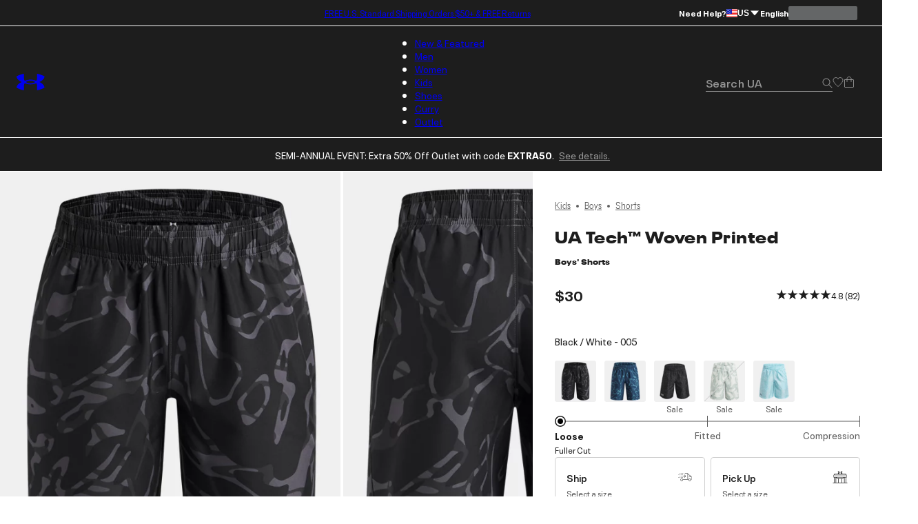

--- FILE ---
content_type: text/html; charset=utf-8
request_url: https://www.underarmour.com/en-us/p/shorts/ua_tech_woven_printed_boys_shorts/1377263.html?dwvar_1377263_color=012
body_size: 62745
content:
<!DOCTYPE html><html lang="en" translate="no"><head><meta charSet="utf-8"/><meta name="viewport" content="width=device-width, initial-scale=1, maximum-scale=1"/><link rel="preload" href="/_next/static/media/MADSansFill_Bold-s.p.e21478b3.woff2" as="font" crossorigin="" type="font/woff2"/><link rel="preload" href="/_next/static/media/NeuePlakUAText_Bold-s.p.8404b5ab.woff2" as="font" crossorigin="" type="font/woff2"/><link rel="preload" href="/_next/static/media/NeuePlakUAText_SemiBold-s.p.2eed1583.woff2" as="font" crossorigin="" type="font/woff2"/><link rel="preload" href="/_next/static/media/NeuePlakUA_Bold-s.p.661a0c5b.woff2" as="font" crossorigin="" type="font/woff2"/><link rel="preload" href="/_next/static/media/NeuePlakUA_CompBlack-s.p.69e7c92e.woff2" as="font" crossorigin="" type="font/woff2"/><link rel="preload" href="/_next/static/media/NeuePlakUA_Regular-s.p.8d0a2d60.woff2" as="font" crossorigin="" type="font/woff2"/><link rel="preload" href="/_next/static/media/NeuePlakUA_SemiBold-s.p.1f90034b.woff2" as="font" crossorigin="" type="font/woff2"/><link rel="preload" href="/_next/static/media/NeuePlak_ExtendedBlack-s.p.8bf4f678.woff2" as="font" crossorigin="" type="font/woff2"/><link rel="preload" href="/_next/static/media/NeuePlak_ExtendedBold-s.p.2c6e691a.woff2" as="font" crossorigin="" type="font/woff2"/><link rel="preload" href="/_next/static/media/NeuePlak_ExtendedRegular-s.p.ee0bdef0.woff2" as="font" crossorigin="" type="font/woff2"/><link rel="preload" as="image" href="https://underarmour.scene7.com/is/image/Underarmour/PS1377263-005_HF?rp=standard-0pad%7CpdpMainDesktop&amp;scl=1&amp;fmt=jpg&amp;qlt=85&amp;resMode=sharp2&amp;cache=on%2Con&amp;bgc=F0F0F0&amp;wid=566&amp;hei=708&amp;size=566%2C708"/><link rel="preload" as="image" href="https://photos-us.bazaarvoice.com/photo/2/cGhvdG86YXR0cmlidXRpb25sb2dvMg/2d741783-1e2a-41e2-8241-083136b142f2"/><link rel="stylesheet" href="/_next/static/chunks/e91d0b4323b37bed.css" data-precedence="next"/><link rel="stylesheet" href="/_next/static/chunks/cbf635fec58141bb.css" data-precedence="next"/><link rel="stylesheet" href="/_next/static/chunks/af532128b2daf842.css" data-precedence="next"/><link rel="stylesheet" href="/_next/static/chunks/9d54e0ad9e1f9537.css" data-precedence="next"/><link rel="stylesheet" href="/_next/static/chunks/de6c5d3bff06aa2b.css" data-precedence="next"/><link rel="stylesheet" href="/_next/static/chunks/3030d05e4b6d9f18.css" data-precedence="next"/><link rel="stylesheet" href="/_next/static/chunks/b6ffc1ff5a34ea46.css" data-precedence="next"/><link rel="stylesheet" href="/_next/static/chunks/d51f281787993123.css" data-precedence="next"/><link rel="stylesheet" href="/_next/static/chunks/69a1f8c52850480b.css" data-precedence="next"/><link rel="stylesheet" href="/_next/static/chunks/4b11856656b80623.css" data-precedence="next"/><link rel="stylesheet" href="/_next/static/chunks/9f24833e62436e7c.css" data-precedence="next"/><link rel="stylesheet" href="/_next/static/chunks/aaa131750fa94624.css" data-precedence="next"/><link rel="stylesheet" href="/_next/static/chunks/0ae571a8f4cd81c4.css" data-precedence="next"/><link rel="stylesheet" href="/_next/static/chunks/41ce3c5dd42f3902.css" data-precedence="next"/><link rel="stylesheet" href="/_next/static/chunks/9dcb92c9cb140afb.css" data-precedence="next"/><link rel="stylesheet" href="/_next/static/chunks/c6fa24e2696b89a6.css" data-precedence="next"/><link rel="stylesheet" href="/_next/static/chunks/7d53288ec660503c.css" data-precedence="next"/><link rel="stylesheet" href="/_next/static/chunks/30718e32e17299a4.css" data-precedence="next"/><link rel="stylesheet" href="/_next/static/chunks/750f1180af185e86.css" data-precedence="next"/><link rel="stylesheet" href="/_next/static/chunks/311540cfbce4d78d.css" data-precedence="next"/><link rel="stylesheet" href="/_next/static/chunks/3b3a52cf166ff03d.css" data-precedence="next"/><link rel="stylesheet" href="/_next/static/chunks/c108fa8f9937b363.css" data-precedence="next"/><link rel="preload" as="script" fetchPriority="low" href="/_next/static/chunks/67a79b3cafcfcde2.js"/><script src="/_next/static/chunks/1a27c45e05108ad9.js" async=""></script><script src="/_next/static/chunks/ea712af03a45b2de.js" async=""></script><script src="/_next/static/chunks/3b7478c57aab9da8.js" async=""></script><script src="/_next/static/chunks/5baefbba5da42370.js" async=""></script><script src="/_next/static/chunks/90c94a089a0d66f1.js" async=""></script><script src="/_next/static/chunks/turbopack-8d053b4366650ef7.js" async=""></script><script src="/_next/static/chunks/a50fe7484c249c8d.js" async=""></script><script src="/_next/static/chunks/8182cba999306f4b.js" async=""></script><script src="/_next/static/chunks/f459be29456e429a.js" async=""></script><script src="/_next/static/chunks/c83899f9763f8b03.js" async=""></script><script src="/_next/static/chunks/21251aa410d8d48a.js" async=""></script><script src="/_next/static/chunks/0972c70c9ec314fb.js" async=""></script><script src="/_next/static/chunks/e62e7013fbe70a33.js" async=""></script><script src="/_next/static/chunks/b45346c84b9addc7.js" async=""></script><script src="/_next/static/chunks/472369e369cdd06f.js" async=""></script><script src="/_next/static/chunks/07c2693987cc0448.js" async=""></script><script src="/_next/static/chunks/782ca6eb67a9798d.js" async=""></script><script src="/_next/static/chunks/7a45eb18800ee4a8.js" async=""></script><script src="/_next/static/chunks/10f1d51a3e14ce22.js" async=""></script><script src="/_next/static/chunks/b8491dc5bb806d00.js" async=""></script><script src="/_next/static/chunks/2776bc539c63b60c.js" async=""></script><script src="/_next/static/chunks/1b454b06c8d34ee0.js" async=""></script><script src="/_next/static/chunks/2477afd598d71547.js" async=""></script><script src="/_next/static/chunks/ba90f8aebab8766c.js" async=""></script><script src="/_next/static/chunks/e91465ae12094d4b.js" async=""></script><script src="/_next/static/chunks/0fcd22a633a84f02.js" async=""></script><script src="/_next/static/chunks/9ed2bb9ab1050598.js" async=""></script><script src="/_next/static/chunks/46fe1a5d72ab4a1a.js" async=""></script><script src="/_next/static/chunks/e8a53b9b0a6a06d3.js" async=""></script><script src="/_next/static/chunks/1244bdf814299baf.js" async=""></script><script src="/_next/static/chunks/d9cabb463db5301a.js" async=""></script><script src="/_next/static/chunks/a3ea713576ed9779.js" async=""></script><script src="/_next/static/chunks/b18bec4baaaa98e6.js" async=""></script><script src="/_next/static/chunks/5b0a29ee8c407396.js" async=""></script><script src="/_next/static/chunks/be1dc5eba0777e9f.js" async=""></script><script src="/_next/static/chunks/c8ea5614cb5b571f.js" async=""></script><script src="/_next/static/chunks/ca76d637058faca0.js" async=""></script><script src="/_next/static/chunks/88c48a494b245d7f.js" async=""></script><script src="/_next/static/chunks/3eda2ae2064fdedc.js" async=""></script><script src="/_next/static/chunks/c59b4b72509d9d96.js" async=""></script><script src="/_next/static/chunks/85b0c1685d0dddd0.js" async=""></script><script src="/_next/static/chunks/95dd8fb2ebe76d5c.js" async=""></script><script src="/_next/static/chunks/f5eb5cd3530d7057.js" async=""></script><script src="/_next/static/chunks/fc00be1b6e876e93.js" async=""></script><script src="/_next/static/chunks/fb9d0e25dde88725.js" async=""></script><script src="/_next/static/chunks/df84dd54bd079e0e.js" async=""></script><script src="/_next/static/chunks/1b84f71d1a21d180.js" async=""></script><script src="/_next/static/chunks/80a9a79c4355d932.js" async=""></script><script src="/_next/static/chunks/8ffd95311e3bbf5b.js" async=""></script><link rel="preload" href="https://www.underarmour.com/on/demandware.static/Sites-US-Site/-/en-us/v1636025368869/images/flagSprite42.png" as="image" fetchPriority="low" media="(min-width: 1024px)"/><link rel="preload" href="https://tags.tiqcdn.com/utag/underarmour/seabiscuit-na/prod/utag.sync.js" as="script"/><link rel="preload" href="https://tags.tiqcdn.com/utag/underarmour/seabiscuit-na/prod/utag.js" as="script"/><link rel="preload" href="https://js.klarna.com/web-sdk/v1/klarna.js" as="script"/><meta name="next-size-adjust" content=""/><link rel="preconnect" href="https://tags.tiqcdn.com"/><link rel="preconnect" href="https://rum.browser-intake-datadoghq.com"/><link rel="preconnect" href="https://ac.cnstrc.com"/><link rel="preconnect" href="https://underarmour.scene7.com"/><link rel="preconnect" href="https://consent.trustarc.com"/><link rel="preload" fetchPriority="low" href="https://www.underarmour.com/on/demandware.static/Sites-US-Site/-/en-us/v1636025368869/images/flagSprite42.png" as="image" media="(min-width: 1024px)"/><title>UA Tech™ Woven Printed Boys&#x27; Shorts | Under Armour</title><meta name="description" content="Shop Under Armour for UA Tech™ Woven Printed Boys&#x27; Shorts"/><meta name="google" content="notranslate"/><link rel="canonical" href="https://www.underarmour.com/en-us/p/shorts/ua_tech_woven_printed_boys_shorts/1377263.html"/><meta name="format-detection" content="telephone=no"/><meta property="og:title" content="UA Tech™ Woven Printed Boys&#x27; Shorts | Under Armour"/><meta property="og:description" content="Shop Under Armour for UA Tech™ Woven Printed Boys&#x27; Shorts"/><meta property="og:url" content="https://www.underarmour.com/en-us/p/shorts/ua_tech_woven_printed_boys_shorts/1377263.html"/><meta property="og:site_name" content="Under Armour"/><meta property="og:locale" content="en-us"/><meta property="og:image" content="https://underarmour.scene7.com/is/image/Underarmour/PS1377263-005_HF?rp=standard-0pad%7CgridTileDesktop&amp;scl=1&amp;fmt=jpg&amp;qlt=50&amp;resMode=sharp2&amp;cache=on%2Con&amp;bgc=F0F0F0&amp;wid=512&amp;hei=640&amp;size=512%2C640"/><meta property="og:image:alt" content="UA Tech™ Woven Printed, Black, swatchLG"/><meta property="og:image:width" content="800"/><meta property="og:image:height" content="456"/><meta name="twitter:card" content="summary_large_image"/><meta name="twitter:site" content="@UnderArmour"/><meta name="twitter:title" content="UA Tech™ Woven Printed Boys&#x27; Shorts | Under Armour"/><meta name="twitter:description" content="Shop Under Armour for UA Tech™ Woven Printed Boys&#x27; Shorts"/><meta name="twitter:image" content="https://underarmour.scene7.com/is/image/Underarmour/PS1377263-005_HF?rp=standard-0pad%7CgridTileDesktop&amp;scl=1&amp;fmt=jpg&amp;qlt=50&amp;resMode=sharp2&amp;cache=on%2Con&amp;bgc=F0F0F0&amp;wid=512&amp;hei=640&amp;size=512%2C640"/><meta name="twitter:image:alt" content="UA Tech™ Woven Printed, Black, swatchLG"/><link rel="preload" fetchPriority="high" href="https://underarmour.scene7.com/is/image/Underarmour/PS1377263-005_HF?rp=standard-0pad%7CpdpMainDesktop&amp;scl=1&amp;fmt=jpg&amp;qlt=85&amp;resMode=sharp2&amp;cache=on%2Con&amp;bgc=F0F0F0&amp;wid=566&amp;hei=708&amp;size=566%2C708" as="image"/><script src="/_next/static/chunks/a6dad97d9634a72d.js" noModule=""></script></head><body class="neueplakua_75f8310e-module__Ri-NZW__variable neueplakuatext_8648ebc-module__7pMqcW__variable neueplakuaextended_bba17e86-module__6_2AGa__variable madsansfill_7635630b-module__5SoYza__variable notranslate" translate="no"><div hidden=""><!--$--><!--/$--></div><script src="/scripts/adobe-visitor-api/visitorapi.js"></script><noscript><ul><li><a href="/en-us/c/new-arrivals/">New &amp; Featured</a><li class="b-navigation-banner b-navigation_banner">
    <div class="b-navigation_banner-container">
         <a class="t-link--medium_underline  b-navigation_banner-link" href="https://www.underarmour.com/en-us/c/new-arrivals/">
             <img class="b-navigation_banner-image" src="https://underarmour.scene7.com/is/image/Underarmour/SS26_Q1_DTC_NewArrivals_Launch_COG_ATT_Hero_1_1" alt="Image for banner of category" loading="lazy"/>
         </a>
         <h6 class="t-title-6 b-navigation_banner-title">Spring New Arrivals</h6>
        <a class="t-link--medium_underline  b-navigation_banner-link" href="https://www.underarmour.com/en-us/c/new-arrivals/">
              Shop Now
          </a>
     </div>
</li><ul><li><a href="/en-us/c/new-arrivals/">New Arrivals</a><ul><li><a href="/en-us/c/mens/new-arrivals/">Men</a></li><li><a href="/en-us/c/womens/new-arrivals/">Women</a></li><li><a href="/en-us/c/kids/new-arrivals/">Kids</a></li><li><a href="/en-us/c/shoes/new-arrivals/">Shoes</a></li></ul></li><li><span>Featured</span><ul><li><a href="/en-us/c/collections/stars-and-stripes/">Stars &amp; Stripes Collection</a></li><li><a href="/en-us/t/discover-under-armour/">New At UA</a></li><li><a href="/en-us/t/upcoming/">Release Calendar</a></li><li><a href="/en-us/c/collaborations/unless-collective/">UNLESS</a></li><li><a href="/en-us/t/football/">We Are Football</a></li><li><a href="/en-us/c/halo-collection/">UA Halo Collection</a></li></ul></li><li><a href="/en-us/t/gift-ideas/">Gift Guide</a><ul><li><a href="/en-us/c/mens/top-gifts/">Gifts For Him</a></li><li><a href="/en-us/c/womens/top-gifts/">Gifts For Her</a></li><li><a href="/en-us/c/boys/top-gifts/">Gifts For Boys</a></li><li><a href="/en-us/c/girls/top-gifts/">Gifts For Girls</a></li><li><a href="/en-us/c/ua-gift-cards/">Gift Cards</a></li></ul></li><li><span>Spring Sports</span><ul><li><a href="/en-us/c/sports/softball/">Softball</a></li><li><a href="/en-us/c/sports/baseball/">Baseball</a></li><li><a href="/en-us/c/sports/basketball/">Basketball</a></li><li><a href="/en-us/c/sports/fishing/">Fishing</a></li><li><a href="/en-us/c/sports/flag-football/">Flag Football</a></li><li><a href="/en-us/c/sports/golf/">Golf</a></li><li><a href="/en-us/c/sports/pickleball-tennis/">Pickleball &amp; Tennis</a></li><li><a href="/en-us/c/sports/running/">Running</a></li><li><a href="/en-us/c/sports/soccer/">Soccer</a></li></ul></li></ul></li><li><a href="/en-us/c/mens/">Men</a><li class="b-navigation-banner b-navigation_banner">
    <div class="b-navigation_banner-container">
         <a class="t-link--medium_underline  b-navigation_banner-link" href="https://www.underarmour.com/en-us/c/vanish-collection/mens/">
             <img class="b-navigation_banner-image" src="https://underarmour.scene7.com/is/image/Underarmour/SS26_Q1_DTC_NewArrivals_Launch_M_ATT_Bucket_1_1" alt="Image for banner of category" loading="lazy"/>
         </a>
         <h6 class="t-title-6 b-navigation_banner-title">UA Vanish</h6>
        <a class="t-link--medium_underline  b-navigation_banner-link" href="https://www.underarmour.com/en-us/c/vanish-collection/mens/">
              Shop Now
          </a>
     </div>
</li><ul><li><span>Featured</span><ul><li><a href="/en-us/c/mens/new-arrivals/">New Arrivals</a></li><li><a href="/en-us/c/mens/sports/baseball/">Hoodie SZN</a></li><li><a href="/en-us/c/mens/best-sellers/">Valentine&#x27;s Best Sellers</a></li><li><a href="/en-us/c/mens/compression/">Compression Shop</a></li><li><a href="/en-us/c/collections-essentials/mens/">Everyday Essentials</a></li><li><a href="/en-us/c/mens/sports/training/">Back to Gym</a></li><li><a href="/en-us/c/men-featured-big-and-tall/">Big &amp; Tall</a></li><li><a href="/en-us/c/outlet/mens/">Semi-Annual Event</a></li></ul></li><li><span>Shop by Category</span><ul><li><a href="/en-us/c/mens/clothing/baselayer/">Baselayer</a></li><li><a href="/en-us/c/mens/clothing/hoodies-sweatshirts/">Hoodies &amp; Sweatshirts</a></li><li><a href="/en-us/c/mens/clothing/outerwear/">Jackets &amp; Vests</a><ul><li><a href="/en-us/c/mens/clothing/jackets/">Jackets</a></li><li><a href="/en-us/c/mens/clothing/vests/">Vests</a></li></ul></li><li><a href="/en-us/c/mens/clothing/joggers/">Joggers &amp; Sweatpants</a></li><li><a href="/en-us/c/mens/featured/matching-sets/">Matching Sets</a></li><li><a href="/en-us/c/mens/clothing/bottoms/">Pants &amp; Leggings</a><ul><li><a href="/en-us/c/mens/clothing/pants/">Casual Pants</a></li><li><a href="/en-us/c/mens/sports/golf/pants/">Golf Pants</a></li><li><a href="/en-us/c/mens/clothing/joggers/">Joggers &amp; Sweatpants</a></li><li><a href="/en-us/c/mens/clothing/leggings/">Leggings</a></li></ul></li><li><a href="/en-us/c/mens/clothing/tops/">Shirts &amp; Tops</a><ul><li><a href="/en-us/c/mens/clothing/graphic-tees/">Graphic T-Shirts</a></li><li><a href="/en-us/c/mens/clothing/hoodies-sweatshirts/">Hoodies &amp; Sweatshirts</a></li><li><a href="/en-us/c/mens/clothing/long-sleeves/">Long Sleeves</a></li><li><a href="/en-us/c/mens/clothing/polo-shirts/">Polo Shirts</a></li><li><a href="/en-us/c/mens/clothing/short-sleeves/">Short Sleeves</a></li><li><a href="/en-us/c/mens/clothing/sleeveless/">Tank Tops &amp; Sleeveless</a></li></ul></li><li><a href="/en-us/c/mens/shoes/">Shoes</a><ul><li><a href="/en-us/c/mens/shoes/training/">Training</a></li><li><a href="/en-us/c/mens/shoes/running/">Running</a></li><li><a href="/en-us/c/mens/shoes/baseball/">Baseball</a></li><li><a href="/en-us/c/mens/shoes/basketball/">Basketball</a></li><li><a href="/en-us/c/mens/shoes/football/">Football</a></li><li><a href="/en-us/c/mens/shoes/golf/">Golf</a></li><li><a href="/en-us/c/mens/shoes/soccer/">Soccer</a></li><li><a href="/en-us/c/mens/shoes/lacrosse/">Lacrosse</a></li><li><a href="/en-us/c/mens/shoes/fishing/">Fishing</a></li><li><a href="/en-us/c/mens/shoes/hiking/">Hiking &amp; Hunting</a></li><li><a href="/en-us/c/mens/shoes/military-tactical/">Military &amp; Tactical Boots</a></li><li><a href="/en-us/c/mens/shoes/sandals-slides/">Sandals &amp; Slides</a></li><li><a href="/en-us/c/mens/shoes/sportswear/">Sportswear</a></li></ul></li><li><a href="/en-us/c/mens/clothing/shorts/">Shorts</a></li><li><a href="/en-us/c/mens/clothing/underwear/">Underwear &amp; Undershirts</a></li></ul></li><li><span>Shop by Sport</span><ul><li><a href="/en-us/c/mens/sports/baseball/">Baseball</a></li><li><a href="/en-us/c/mens/sports/basketball/">Basketball</a></li><li><a href="/en-us/c/sports/fishing/mens/">Fishing</a></li><li><a href="/en-us/c/sports/flag-football/mens/">Flag Football</a></li><li><a href="/en-us/c/mens/sports/football/">Football</a></li><li><a href="/en-us/c/mens/sports/golf/">Golf</a></li><li><a href="/en-us/c/sports/outdoor/mens/">Hiking &amp; Outdoor</a></li><li><a href="/en-us/c/mens/sports/military-tactical/">Military &amp; Tactical</a></li><li><a href="/en-us/c/mens/sports/running/">Running</a></li><li><a href="/en-us/c/mens/sports/soccer/">Soccer</a></li><li><a href="/en-us/c/mens/sports/training/">Training</a></li></ul></li><li><span>Shop by Collection</span><ul><li><a href="/en-us/c/halo-collection/mens/">UA Halo</a></li><li><a href="/en-us/c/curry-brand-shoes-and-gear/mens/">Curry Brand</a></li><li><a href="/en-us/c/unstoppable-collection/mens/">UA Unstoppable</a></li><li><a href="/en-us/c/vanish-collection/mens/">UA Vanish</a></li><li><a href="/en-us/c/technology/heatgear/mens/">HeatGear®: Keeps You Cool</a></li><li><a href="/en-us/c/technology/coldgear/mens/">ColdGear®: Keeps You Warm</a></li><li><a href="/en-us/c/collections-icon/mens/">UA Icon</a></li><li><a href="/en-us/c/project-rock/mens/">Project Rock</a></li><li><a href="/en-us/c/freedom-collection/mens/">UA Freedom</a></li><li><a href="/en-us/t/college-sports-gear/">College Fan Gear</a></li></ul></li><li><a href="/en-us/c/mens/accessories/">Accessories</a><ul><li><a href="/en-us/c/mens/accessories/bags/">Backpacks &amp; Bags</a></li><li><a href="/en-us/c/mens/accessories/beanies-gloves/">Beanies &amp; Cold Weather Gear</a></li><li><a href="/en-us/c/mens/accessories/belts/">Belts</a></li><li><a href="/en-us/c/mens/accessories/hats-visors/">Hats &amp; Visors</a></li><li><a href="/en-us/c/accessories/bags/lunchboxes/">Lunch Boxes</a></li><li><a href="/en-us/c/mens/accessories/socks/">Socks</a></li><li><a href="/en-us/c/mens/accessories/equipment/">Sports Equipment</a></li><li><a href="/en-us/c/mens/accessories/sport-gloves/">Sport Gloves</a></li><li><a href="/en-us/c/mens/accessories/sunglasses/">Sunglasses</a></li><li><a href="/en-us/c/mens/accessories/water-bottles-coolers/">Water Bottles &amp; Coolers</a></li></ul></li></ul></li><li><a href="/en-us/c/womens/">Women</a><li class="b-navigation-banner b-navigation_banner">
    <div class="b-navigation_banner-container">
         <a class="t-link--medium_underline  b-navigation_banner-link" href="https://www.underarmour.com/en-us/c/technology/meridian/womens/">
             <img class="b-navigation_banner-image" src="https://underarmour.scene7.com/is/image/Underarmour/SS26_Q1_Meridian_Evergreen_W_WYF_NewArrivals_1_1" alt="Image for banner of category" loading="lazy"/>
         </a>
         <h6 class="t-title-6 b-navigation_banner-title">UA Meridian</h6>
        <a class="t-link--medium_underline  b-navigation_banner-link" href="https://www.underarmour.com/en-us/c/technology/meridian/womens/">
              Shop Now
          </a>
     </div>
</li><ul><li><span>Featured</span><ul><li><a href="/en-us/c/womens/new-arrivals/">New Arrivals</a></li><li><a href="/en-us/c/womens/best-sellers/">Valentine&#x27;s Day Edit</a></li><li><a href="/en-us/c/womens/sports/training/">Back to Gym</a></li><li><a href="/en-us/c/womens/clothing/hoodies-sweatshirts/">Hoodie SZN</a></li><li><a href="/en-us/c/womens/clothing/wide-leg/">Wide Leg Pants</a></li><li><a href="/en-us/c/collections-essentials/womens/">Everyday Essentials</a></li><li><a href="/en-us/c/womens/?prefn1=length&amp;prefv1=Tall|Petite">Short &amp; Tall</a></li><li><a href="/en-us/c/plus-size-collection/">Plus Size</a></li><li><a href="/en-us/c/outlet/womens/">Semi-Annual Event</a></li></ul></li><li><span>Shop by Category</span><ul><li><a href="/en-us/c/womens/clothing/baselayer/">Baselayer</a></li><li><a href="/en-us/c/womens/clothing/hoodies-sweatshirts/">Hoodies &amp; Sweatshirts</a></li><li><a href="/en-us/c/womens/clothing/outerwear/">Jackets &amp; Vests</a><ul><li><a href="/en-us/c/womens/clothing/jackets/">Jackets</a></li><li><a href="/en-us/c/womens/clothing/vests/">Vests</a></li></ul></li><li><a href="/en-us/c/womens/clothing/leggings/">Leggings</a></li><li><a href="/en-us/c/womens/featured/matching-sets/">Matching Sets</a></li><li><a href="/en-us/c/womens/clothing/tops/">Shirts &amp; Tops</a><ul><li><a href="/en-us/c/womens/clothing/crop-tops/">Crop Tops</a></li><li><a href="/en-us/c/womens/clothing/graphic-tees/">Graphic T-shirts</a></li><li><a href="/en-us/c/womens/clothing/hoodies-sweatshirts/">Hoodies &amp; Sweatshirts</a></li><li><a href="/en-us/c/womens/clothing/long-sleeves/">Long Sleeves</a></li><li><a href="/en-us/c/womens/clothing/polo-shirts/">Polo Shirts</a></li><li><a href="/en-us/c/womens/clothing/short-sleeves/">Short Sleeves</a></li><li><a href="/en-us/c/womens/clothing/sleeveless/">Tank Tops &amp; Sleeveless</a></li></ul></li><li><a href="/en-us/c/womens/shoes/">Shoes</a><ul><li><a href="/en-us/c/womens/shoes/basketball/">Basketball</a></li><li><a href="/en-us/c/womens/shoes/fishing/">Fishing</a></li><li><a href="/en-us/c/womens/shoes/hiking/">Hiking &amp; Hunting</a></li><li><a href="/en-us/c/womens/shoes/lacrosse/">Lacrosse</a></li><li><a href="/en-us/c/womens/shoes/military-tactical/">Military &amp; Tactical</a></li><li><a href="/en-us/c/womens/shoes/running/">Running</a></li><li><a href="/en-us/c/womens/shoes/sandals-slides/">Sandals &amp; Slides</a></li><li><a href="/en-us/c/womens/shoes/soccer/">Soccer</a></li><li><a href="/en-us/c/womens/shoes/softball/">Softball</a></li><li><a href="/en-us/c/womens/shoes/sportswear/">Sportswear</a></li><li><a href="/en-us/c/womens/shoes/training/">Training</a></li><li><a href="/en-us/c/womens/shoes/volleyball/">Volleyball</a></li></ul></li><li><a href="/en-us/c/womens/clothing/shorts/">Shorts</a></li><li><a href="/en-us/c/womens/clothing/sports-bras/">Sports Bras</a></li><li><a href="/en-us/c/womens/clothing/pants/">Sweatpants &amp; Joggers</a></li><li><a href="/en-us/c/womens/clothing/underwear/">Underwear</a></li></ul></li><li><span>Shop by Sport</span><ul><li><a href="/en-us/c/womens/sports/basketball/">Basketball</a></li><li><a href="/en-us/c/sports/flag-football/womens/">Flag Football</a></li><li><a href="/en-us/c/womens/sports/golf/">Golf</a></li><li><a href="/en-us/c/sports/outdoor/womens/">Hiking &amp; Outdoor</a></li><li><a href="/en-us/c/sports/pickleball-tennis/womens/">Pickleball &amp; Tennis</a></li><li><a href="/en-us/c/womens/sports/running/">Running</a></li><li><a href="/en-us/c/womens/sports/softball/">Softball</a></li><li><a href="/en-us/c/womens/sports/training/">Training</a></li><li><a href="/en-us/c/womens/sports/volleyball/">Volleyball</a></li><li><a href="/en-us/c/sports/yoga/womens/">Yoga &amp; Pilates</a></li></ul></li><li><span>Shop by Collection</span><ul><li><a href="/en-us/c/halo-collection/womens/">UA Halo</a></li><li><a href="/en-us/c/technology/meridian/womens/">UA Meridian</a></li><li><a href="/en-us/c/unstoppable-collection/womens/">UA Unstoppable</a></li><li><a href="/en-us/c/vanish-collection/womens/">UA Vanish</a></li><li><a href="/en-us/c/technology/heatgear/womens/">HeatGear®: Keeps You Cool</a></li><li><a href="/en-us/c/technology/coldgear/womens/">ColdGear®: Keeps You Warm</a></li><li><a href="/en-us/c/collections-icon/womens/">UA Icon</a></li><li><a href="/en-us/c/project-rock/womens/">Project Rock</a></li><li><a href="/en-us/c/freedom-collection/womens/">UA Freedom</a></li><li><a href="/en-us/t/college-sports-gear/">College Fan Gear</a></li></ul></li><li><a href="/en-us/c/womens/accessories/">Accessories</a><ul><li><a href="/en-us/c/womens/accessories/bags/">Backpacks &amp; Bags</a></li><li><a href="/en-us/c/womens/accessories/beanies-gloves/">Beanies &amp; Cold Weather Gear</a></li><li><a href="/en-us/c/accessories/bags/crossbody/womens/">Crossbody &amp; Waist Bags</a></li><li><a href="/en-us/c/womens/accessories/hats-visors/">Hats &amp; Visors</a></li><li><a href="/en-us/c/womens/accessories/headbands/">Headbands &amp; Scrunchies</a></li><li><a href="/en-us/c/accessories/bags/lunchboxes/">Lunch Boxes</a></li><li><a href="/en-us/c/womens/accessories/socks/">Socks</a></li><li><a href="/en-us/c/womens/accessories/sport-gloves/">Sport Gloves</a></li><li><a href="/en-us/c/womens/accessories/sunglasses/">Sunglasses</a></li><li><a href="/en-us/c/womens/accessories/water-bottles-coolers/">Water Bottles &amp; Coolers</a></li></ul></li></ul></li><li><a href="/en-us/c/kids/">Kids</a><li class="b-navigation-banner b-navigation_banner">
    <div class="b-navigation_banner-container">
         <a class="t-link--medium_underline  b-navigation_banner-link" href="https://www.underarmour.com/en-us/c/kids/hoodies_and_sweatshirts/">
             <img class="b-navigation_banner-image" src="https://underarmour.scene7.com/is/image/Underarmour/FW25_DTC_Wayfinding_Girl_GHL_1_1_2" alt="Image for banner of category" loading="lazy"/>
         </a>
         <h6 class="t-title-6 b-navigation_banner-title">Hoodie SZN</h6>
        <a class="t-link--medium_underline  b-navigation_banner-link" href="https://www.underarmour.com/en-us/c/kids/hoodies_and_sweatshirts/">
              Shop Now
          </a>
     </div>
</li><ul><li><span>Featured</span><ul><li><a href="/en-us/c/kids/new-arrivals/">New Arrivals</a></li><li><a href="/en-us/c/kids/featured/tween-shop/">Tween Shop</a></li><li><a href="/en-us/c/back-to-school/boys+girls/">Back to Gym Class</a></li><li><a href="/en-us/c/kids/hoodies_and_sweatshirts/">Hoodie SZN</a></li><li><a href="/en-us/c/kids/best-sellers/">Sweetheart Shop</a></li><li><a href="/en-us/c/outlet/boys+girls/">Semi-Annual Event</a></li></ul></li><li><a href="/en-us/c/boys/">Boys</a><ul><li><a href="/en-us/c/boys/accessories/">Accessories</a><ul><li><a href="/en-us/c/boys/accessories/bags/">Backpacks &amp; Bags</a></li><li><a href="/en-us/c/boys/accessories/beanies-gloves/">Beanies &amp; Cold Weather Gear</a></li><li><a href="/en-us/c/boys/accessories/equipment/">Equipment</a></li><li><a href="/en-us/c/accessories/bags/lunchboxes/">Lunch Boxes &amp; Mini Coolers</a></li><li><a href="/en-us/c/boys/accessories/socks/">Socks</a></li><li><a href="/en-us/c/boys/accessories/sport-gloves/">Sport Gloves</a></li><li><a href="/en-us/c/boys-accessories-sunglasses/">Sunglasses</a></li><li><a href="/en-us/c/boys/accessories/waterbottles/">Water Bottles &amp; Coolers</a></li></ul></li><li><a href="/en-us/c/boys/clothing/baselayer/">Baselayer</a></li><li><a href="/en-us/c/boys/clothing/hoodies-sweatshirts/">Hoodies &amp; Sweatshirts</a></li><li><a href="/en-us/c/boys/clothing/outerwear/">Jackets &amp; Vests</a></li><li><a href="/en-us/c/boys/clothing/one-piece/">One Piece &amp; Sets</a></li><li><a href="/en-us/c/boys/clothing/bottoms/">Pants &amp; Leggings</a><ul><li><a href="/en-us/c/boys/clothing/pants/">Athletic Pants, Sweatpants &amp; Joggers</a></li><li><a href="/en-us/c/boys/clothing/leggings/">Leggings</a></li></ul></li><li><a href="/en-us/c/boys/clothing/tops/">Shirts &amp; Tops</a><ul><li><a href="/en-us/c/boys/clothing/graphic-tees/">Graphic T-shirts</a></li><li><a href="/en-us/c/boys/clothing/hoodies-sweatshirts/">Hoodies &amp; Sweatshirts</a></li><li><a href="/en-us/c/boys/clothing/long-sleeves/">Long Sleeves</a></li><li><a href="/en-us/c/boys/clothing/polo-shirts/">Polo Shirts</a></li><li><a href="/en-us/c/boys/clothing/short-sleeves/">Short Sleeves</a></li><li><a href="/en-us/c/boys/clothing/sleeveless/">Tank Tops &amp; Sleeveless</a></li></ul></li><li><a href="/en-us/c/boys/shoes/">Shoes</a><ul><li><a href="/en-us/c/boys/shoes/baseball/">Baseball</a></li><li><a href="/en-us/c/boys/shoes/basketball/">Basketball</a></li><li><a href="/en-us/c/boys/shoes/football/">Football</a></li><li><a href="/en-us/c/boys/shoes/running/">Running &amp; Training</a></li><li><a href="/en-us/c/boys/shoes/sandals-slides/">Sandals &amp; Slides</a></li><li><a href="/en-us/c/boys/shoes/sportswear/">Sportswear</a></li></ul></li><li><a href="/en-us/c/boys/clothing/shorts/">Shorts</a></li><li><a href="/en-us/c/boys/underwear/">Underwear</a></li></ul></li><li><a href="/en-us/c/girls/">Girls</a><ul><li><a href="/en-us/c/girls/accessories/">Accessories</a><ul><li><a href="/en-us/c/girls/accessories/bags/">Backpacks &amp; Bags</a></li><li><a href="/en-us/c/girls/accessories/beanies-gloves/">Beanies &amp; Cold Weather Gear</a></li><li><a href="/en-us/c/girls/accessories/equipment/">Equipment</a></li><li><a href="/en-us/c/girls/accessories/hats-headbands/">Hats &amp; Headbands</a></li><li><a href="/en-us/c/accessories/bags/lunchboxes/">Lunch Boxes</a></li><li><a href="/en-us/c/girls/accessories/socks/">Socks</a></li><li><a href="/en-us/c/girls/accessories/sport-gloves/">Sport Gloves</a></li><li><a href="/en-us/c/girls-accessories-sunglasses/">Sunglasses</a></li><li><a href="/en-us/c/girls/accessories/waterbottles/">Water Bottles &amp; Coolers</a></li></ul></li><li><a href="/en-us/c/girls/clothing/baselayer/">Baselayer</a></li><li><a href="/en-us/c/girls/clothing/hoodies-sweatshirts/">Hoodies &amp; Sweatshirts</a></li><li><a href="/en-us/c/girls/clothing/outerwear/">Jackets</a></li><li><a href="/en-us/c/girls/clothing/bottoms/">Pants &amp; Leggings</a><ul><li><a href="/en-us/c/girls/clothing/pants/">Athletic Pants, Sweatpants &amp; Joggers</a></li><li><a href="/en-us/c/girls/clothing/leggings/">Leggings</a></li></ul></li><li><a href="/en-us/c/girls/clothing/tops/">Shirts &amp; Tops</a><ul><li><a href="/en-us/c/girls/clothing/graphic-tees/">Graphic T-shirts</a></li><li><a href="/en-us/c/girls/clothing/hoodies-sweatshirts/">Hoodies &amp; Sweatshirts</a></li><li><a href="/en-us/c/girls/clothing/long-sleeves/">Long Sleeves</a></li><li><a href="/en-us/c/girls/clothing/short-sleeves/">Short Sleeves</a></li><li><a href="/en-us/c/girls/clothing/sleeveless/">Tank Tops &amp; Sleeveless</a></li></ul></li><li><a href="/en-us/c/girls/shoes/">Shoes</a><ul><li><a href="/en-us/c/girls/shoes/basketball/">Basketball</a></li><li><a href="/en-us/c/girls/shoes/running/">Running &amp; Training</a></li><li><a href="/en-us/c/girls/shoes/sandals-slides/">Sandals &amp; Slides</a></li><li><a href="/en-us/c/girls/shoes/softball/">Softball</a></li><li><a href="/en-us/c/girls/shoes/sportswear/">Sportswear</a></li></ul></li><li><a href="/en-us/c/girls/clothing/shorts/">Shorts</a></li><li><a href="/en-us/c/girls/clothing/sports-bras/">Sports Bras</a></li></ul></li><li><span>Shop by Sport</span><ul><li><a href="/en-us/c/sports/hockey/boys/">Hockey</a></li><li><a href="/en-us/c/kids/sports/baseball/">Baseball</a></li><li><a href="/en-us/c/kids/sports/basketball/">Basketball</a></li><li><a href="/en-us/c/sports/flag-football/boys+girls/">Flag Football</a></li><li><a href="/en-us/c/kids/sports/football/">Football</a></li><li><a href="/en-us/c/kids/sports/golf/">Golf</a></li><li><a href="/en-us/c/kids/sports/softball/">Softball</a></li><li><a href="/en-us/c/kids/sports/soccer/">Soccer</a></li><li><a href="/en-us/c/girls/sports/volleyball/">Volleyball</a></li></ul></li><li><span>Shop by Size</span><ul><li><a href="/en-us/c/kids/big-kids/">Big Kids (8-20)</a></li><li><a href="/en-us/c/kids/little-kids/">Little Kids (4-7)</a></li><li><a href="/en-us/c/kids/toddler/">Toddler (2T - 4T)</a></li><li><a href="/en-us/c/kids/infant/">Infant (12M - 24M)</a></li><li><a href="/en-us/c/kids/newborn/">Newborn (0M - 9M)</a></li></ul></li></ul></li><li><a href="/en-us/c/shoes/">Shoes</a><li class="b-navigation-banner b-navigation_banner">
    <div class="b-navigation_banner-container">
         <a class="t-link--medium_underline b-navigation_banner-link" href="https://www.underarmour.com/en-us/c/velociti-collection/shoes/">
             <img class="b-navigation_banner-image" src="https://underarmour.scene7.com/is/image/Underarmour/SS26_Q1_Velociti_Distance_Evergreen_M_WYF_Franchise_1_1" alt="Image for banner of category" loading="lazy"/>
         </a>
         <h6 class="t-title-6 b-navigation_banner-title">Velociti Distance</h6>
         <a class="t-link--medium_underline b-navigation_banner-link" href="https://www.underarmour.com/en-us/c/velociti-collection/shoes/">
               Shop Now
          </a>
     </div>
</li><ul><li><span>Featured</span><ul><li><a href="/en-us/c/shoes/new-arrivals/">New Arrivals</a></li><li><a href="/en-us/t/upcoming/">Release Calendar</a></li><li><a href="/en-us/c/velociti-collection/shoes/">Velociti Running Shoes</a></li><li><a href="/en-us/c/shoes-under-100/">Shoes Under $100</a></li><li><a href="/en-us/c/outlet/shoes/">Semi-Annual Event</a></li></ul></li><li><span>Shop by Category</span><ul><li><a href="/en-us/c/shoes/sandals-slides/">Sandals &amp; Slides</a></li><li><a href="/en-us/c/shoes/cleats/">Cleats</a></li><li><a href="/en-us/c/shoes/sportswear/">Lifestyle Shoes</a></li><li><a href="/en-us/c/shoes/boots/">Boots</a></li><li><a href="/en-us/c/shoes/wide/">Wide Shoes</a></li><li><a href="/en-us/c/shoes/running-and-training/">Running &amp; Training</a></li></ul></li><li><span>Shop by Gender</span><ul><li><a href="/en-us/c/mens/shoes/">Men&#x27;s Shoes</a></li><li><a href="/en-us/c/womens/shoes/">Women&#x27;s Shoes</a></li><li><a href="/en-us/c/boys/shoes/">Boys&#x27; Shoes</a></li><li><a href="/en-us/c/girls/shoes/">Girls&#x27; Shoes</a></li></ul></li><li><span>Shop by Sport</span><ul><li><a href="/en-us/c/shoes/baseball/">Baseball</a></li><li><a href="/en-us/c/shoes/basketball/">Basketball</a></li><li><a href="/en-us/c/shoes/fishing/">Fishing</a></li><li><a href="/en-us/c/shoes/football/">Football</a></li><li><a href="/en-us/c/shoes/golf/">Golf</a></li><li><a href="/en-us/c/shoes/outdoor/">Hiking &amp; Hunting</a></li><li><a href="/en-us/c/shoes/lacrosse/">Lacrosse</a></li><li><a href="/en-us/c/shoes/running/">Running</a></li><li><a href="/en-us/c/shoes/soccer/">Soccer</a></li><li><a href="/en-us/c/shoes/military-tactical/">Military &amp; Tactical</a></li><li><a href="/en-us/c/shoes/track-and-field/">Track &amp; Field</a></li><li><a href="/en-us/c/shoes/training/">Training</a></li><li><a href="/en-us/c/shoes/volleyball/">Volleyball</a></li></ul></li><li><span>Shop by Collection</span><ul><li><a href="/en-us/c/bryce-harper-collection/">Bryce Harper</a></li><li><a href="/en-us/c/velociti-collection/shoes/">UA Velociti</a></li><li><a href="/en-us/c/shoes/ua-charged/">UA Charged+</a></li><li><a href="/en-us/c/halo-collection/shoes/">UA Halo</a></li><li><a href="/en-us/c/shoes-slip-on-sneakers/">UA SlipSpeed™</a></li><li><a href="/en-us/c/curry-brand-shoes-and-gear/shoes/">Curry Brand</a></li><li><a href="/en-us/c/deaaron-fox-shoes-and-clothing/">D. Fox 2</a></li><li><a href="/en-us/c/project-rock/shoes/">Project Rock</a></li></ul></li></ul></li><li><a href="/en-us/t/currybrand/">Curry</a><ul><li><a href="/en-us/c/curry-brand-shoes-and-gear/mens/">Men</a></li><li><a href="/en-us/c/curry-brand-shoes-and-gear/womens/">Women</a></li><li><a href="/en-us/c/curry-brand-shoes-and-gear/boys+girls/">Kids</a></li><li><a href="/en-us/c/curry-brand-shoes-and-gear/shoes/">Shoes</a></li></ul></li><li><a href="/en-us/c/outlet/">Outlet</a><li class="b-navigation-banner b-navigation_banner">
    <div class="b-navigation_banner-container">
         <a class="t-link--medium_underline  b-navigation_banner-link" href="https://www.underarmour.com/en-us/c/outlet/">
             <img class="b-navigation_banner-image" src="https://underarmour.scene7.com/is/image/Underarmour/SS23_YTH_PlayupShort_Q1_Site_1_1_3" alt="Image for banner of category" loading="lazy"/>
         </a>
         <h6 class="t-title-6 b-navigation_banner-title">UA OUTLET</h6>
         <a class="t-link--medium_underline  b-navigation_banner-link" href="https://www.underarmour.com/en-us/c/outlet/">
              Shop Now
          </a>
     </div>
</li><ul><li><span>Featured</span><ul><li><a href="/en-us/c/outlet/">Semi-Annual Event</a></li><li><a href="/en-us/c/outlet/shoes/?pmax=100&amp;pmin=0">Shoes Under $100</a></li><li><a href="/en-us/c/outlet/womens/leggings+pants+shorts+sport_bras/">Women&#x27;s Bras &amp; Bottoms</a></li><li><a href="/en-us/c/outlet/mens/golf/">Men&#x27;s Golf Essentials</a></li></ul></li><li><a href="/en-us/c/outlet/mens/">Men</a><ul><li><a href="/en-us/c/outlet/mens/accessories/">Accessories</a></li><li><a href="/en-us/c/outlet/mens/outerwear/">Jackets &amp; Vests</a></li><li><a href="/en-us/c/outlet/mens/bottoms/">Pants &amp; Leggings</a></li><li><a href="/en-us/c/outlet/mens/tops/">Shirts &amp; Tops</a></li><li><a href="/en-us/c/outlet/mens/shoes/">Shoes</a></li><li><a href="/en-us/c/outlet/mens/shorts/">Shorts</a></li><li><a href="/en-us/c/outlet/mens/underwear/">Underwear</a></li></ul></li><li><a href="/en-us/c/outlet/womens/">Women</a><ul><li><a href="/en-us/c/outlet/womens/accessories/">Accessories</a></li><li><a href="/en-us/c/outlet/womens/outerwear/">Jackets &amp; Vests</a></li><li><a href="/en-us/c/outlet/womens/bottoms/">Pants &amp; Leggings</a></li><li><a href="/en-us/c/outlet/womens/tops/">Shirts &amp; Tops</a></li><li><a href="/en-us/c/outlet/womens/shoes/">Shoes</a></li><li><a href="/en-us/c/outlet/womens/shorts/">Shorts</a></li><li><a href="/en-us/c/outlet/womens/sports-bras/">Sports Bras</a></li></ul></li><li><a href="/en-us/c/outlet/boys/">Boys</a><ul><li><a href="/en-us/c/outlet/boys/accessories/">Accessories</a></li><li><a href="/en-us/c/outlet/boys/outerwear/">Jackets &amp; Vests</a></li><li><a href="/en-us/c/outlet/boys/bottoms/">Pants &amp; Leggings</a></li><li><a href="/en-us/c/outlet/boys/tops/">Shirts &amp; Tops</a></li><li><a href="/en-us/c/outlet/boys/shoes/">Shoes</a></li><li><a href="/en-us/c/outlet/boys/shorts/">Shorts</a></li></ul></li><li><a href="/en-us/c/outlet/girls/">Girls</a><ul><li><a href="/en-us/c/outlet/girls/accessories/">Accessories</a></li><li><a href="/en-us/c/outlet/girls/bottoms/">Pants &amp; Leggings</a></li><li><a href="/en-us/c/outlet/girls/tops/">Shirts &amp; Tops</a></li><li><a href="/en-us/c/outlet/girls/shoes/">Shoes</a></li><li><a href="/en-us/c/outlet/girls/shorts/">Shorts</a></li><li><a href="/en-us/c/outlet/girls/sports-bras/">Sports Bras</a></li></ul></li></ul></li></ul></noscript><header class="no-print fixed-header"><div id="header-banner" class="Header-module-scss-module__QEfC2a__header-top"><div class="HeaderA11y-module-scss-module__FqiBma__header-accessibility-navigation"><a class="HeaderA11y-module-scss-module__FqiBma__skip-main" href="#main">Skip to main content</a></div><!--$?--><template id="B:0"></template><!--/$--><div class="HeaderUtility-module-scss-module__UrCn2q__header-utility" data-testid="header-utility"><div class="HeaderUtility-module-scss-module__UrCn2q__header-utility-item"><a target="_blank" rel="noreferrer" class="HeaderUtility-module-scss-module__UrCn2q__header-account-link" data-testid="login-pop-up-register-btn" href="https://help.underarmour.com/s/">Need Help?</a></div><div class="HeaderUtility-module-scss-module__UrCn2q__header-utility-item HeaderUtility-module-scss-module__UrCn2q__dropdown-selector"><div class="DropMenu-module-scss-module__qTxVRG__dropdown  "><button type="button" class="DropMenu-module-scss-module__qTxVRG__dropdown__button" id="country-switcher" data-testid="country-switcher" aria-controls="country-dropdown" aria-haspopup="true" aria-expanded="false"><span class="CountrySelector-module-scss-module__cbwj3a__country__switcher"><i data-testid="country-switcher-icon" class="CountrySelector-module-scss-module__cbwj3a__country__switcher-icon fflag fflag-US"></i>US</span><svg viewBox="0 0 16 16" fill="none" xmlns="http://www.w3.org/2000/svg" role="img" aria-hidden="true" data-testid="country-menu-icon" width="16" height="16" color="var(--color-white)" stroke-width="0.9375"><path fill-rule="evenodd" clip-rule="evenodd" d="M0 0.5H12L6 7.5L0 0.5Z" fill="currentColor" transform="translate(2, 4)"></path></svg></button><div class="DropMenu-module-scss-module__qTxVRG__dropdown__hidden" id="country-dropdown" data-testid="country-switcher-menu"><h3 class="CountrySelector-module-scss-module__cbwj3a__country_container__options-header">Locations Nearby</h3><div class="CountrySelector-module-scss-module__cbwj3a__country_container"><ul><li data-testid="nearby-country"><a href="https://www.underarmour.ca/en-ca/" class="CountrySelector-module-scss-module__cbwj3a__country_container__links"><i class="CountrySelector-module-scss-module__cbwj3a__country__switcher-icon fflag fflag-CA"></i>Canada</a></li><li data-testid="nearby-country"><a href="https://www.underarmour.com.mx/es-mx/" class="CountrySelector-module-scss-module__cbwj3a__country_container__links"><i class="CountrySelector-module-scss-module__cbwj3a__country__switcher-icon fflag fflag-MX"></i>Mexico</a></li></ul><a data-testid="see-all-link" class="CountrySelector-module-scss-module__cbwj3a__country_container__see-all" href="/en-us/change-location/">See All</a></div></div></div></div><div class="HeaderUtility-module-scss-module__UrCn2q__header-utility-item HeaderUtility-module-scss-module__UrCn2q__dropdown-selector"><span class="LanguageSelector-module-scss-module__N_cWma__header-utility-heading">English</span></div><div class="HeaderUtility-module-scss-module__UrCn2q__header-utility-item HeaderUtility-module-scss-module__UrCn2q__header-account HeaderUtility-module-scss-module__UrCn2q__header-account-skeleton" data-testid="header-account-skeleton"><div class="UaSkeleton-module-scss-module__GsD_VG__skeleton HeaderUtility-module-scss-module__UrCn2q__header-account-link" style="background-color:lightgray;border-radius:2px;width:100px;height:20px"> </div></div></div></div><hr class="Header-module-scss-module__QEfC2a__header-divider"/><div class="Header-module-scss-module__QEfC2a__navBar Header-module-scss-module__QEfC2a__mobile-nav-bar" data-testid="nav-bar"><div class="DesktopNav-module-scss-module__-Vvlrq__nav__mobile-utility"><button type="button" class="DesktopNav-module-scss-module__-Vvlrq__nav__toggle-menu" aria-label="open navigation menu"><svg viewBox="0 0 16 16" fill="none" xmlns="http://www.w3.org/2000/svg" role="img" aria-hidden="true" width="16" height="16" color="var(--color-white)" stroke-width="0.9375"><path d="M0.5 3H15.5" stroke="currentColor" stroke-linecap="round" vector-effect="non-scaling-stroke"></path><path d="M0.5 8H15.5" stroke="currentColor" stroke-linecap="round" vector-effect="non-scaling-stroke"></path><path d="M0.5 13H15.5" stroke="currentColor" stroke-linecap="round" vector-effect="non-scaling-stroke"></path></svg></button></div><div class="Header-module-scss-module__QEfC2a__nav-utility"><div class="Header-module-scss-module__QEfC2a__logo-wrapper"><a aria-label="return to homepage" class="Header-module-scss-module__QEfC2a__logo-link" href="/en-us/"><svg class="UALogo" viewBox="0 0 42 24" xmlns="http://www.w3.org/2000/svg" aria-hidden="true" data-ua-logo="true" data-testid="ua-logo"><g fill="currentcolor" data-testid="fill-element"><path d="M26.971 11.948c-.151.111-.331.24-.549.394-1.395.988-3.42 1.665-6.052 1.665h-.175c-2.63 0-4.657-.677-6.052-1.665-.216-.154-.396-.283-.548-.394.152-.114.332-.243.548-.396 1.395-.987 3.421-1.665 6.052-1.665h.175c2.633 0 4.659.678 6.052 1.665.218.153.398.282.55.396m13.6-8.147s-1.198-.915-4.987-2.307C32.258.274 29.75 0 29.75 0l.01 7.174c0 1.01-.275 1.932-1.046 2.983-2.826-1.03-5.5-1.664-8.42-1.664s-5.592.633-8.419 1.664c-.772-1.046-1.046-1.974-1.046-2.983L10.84 0S8.314.27 4.985 1.494C1.198 2.89 0 3.801 0 3.801c.157 3.256 3.008 6.15 7.498 8.147C3.004 13.942.153 16.83 0 20.094c0 0 1.198.914 4.985 2.307 3.327 1.22 5.838 1.494 5.838 1.494l-.012-7.175c0-1.01.277-1.932 1.046-2.982 2.827 1.03 5.498 1.662 8.419 1.662 2.92 0 5.593-.633 8.42-1.662.772 1.047 1.046 1.973 1.046 2.982l-.01 7.175s2.509-.272 5.836-1.494c3.789-1.395 4.987-2.307 4.987-2.307-.157-3.257-3.008-6.152-7.498-8.146C37.55 9.95 40.4 7.065 40.555 3.8M41.908 19.226c0 .17-.102.325-.26.39-.157.067-.339.031-.46-.09-.121-.12-.158-.302-.092-.46.065-.157.219-.26.39-.26.111 0 .219.043.298.122.08.079.124.186.124.298m.089 0c0-.207-.124-.394-.315-.473-.19-.08-.41-.037-.557.11-.146.145-.19.365-.112.556.08.191.266.316.473.316.281 0 .51-.228.51-.51"></path><path d="M41.589 19.473h.092l-.148-.21c.034-.003.066-.019.088-.045.022-.027.032-.06.029-.095 0-.08-.044-.134-.157-.134h-.175v.484h.082v-.207h.044l.145.207zm-.196-.422h.077c.066 0 .094.023.094.075 0 .053-.024.079-.094.079h-.077v-.154z"></path></g></svg></a></div><div><div class="SearchBar-module-scss-module__lD9_9q__dt-search-bar" data-testid="search-bar"><form><div class="SearchInputForm-module-scss-module__hcY40W__dt-search-field"><input id="search-input" type="text" role="search" placeholder="Search UA" autoComplete="off" data-testid="search-input" aria-label="Search by Keyword or Item No." aria-controls="search-results" maxLength="50" tabindex="0" value=""/><span aria-label="Clear" name="clear-button" role="button" tabindex="0" data-testid="search-actions-icon" class="SearchInputForm-module-scss-module__hcY40W__dt-search-field-clear"><svg viewBox="0 0 16 16" fill="none" role="img" aria-hidden="true" width="12" height="12" color="currentColor" stroke-width="0.75" xmlns="http://www.w3.org/2000/svg"><path vector-effect="non-scaling-stroke" d="M1 1L15 15" stroke="currentColor" stroke-linecap="round"></path><path vector-effect="non-scaling-stroke" d="M1 15L15 1" stroke="currentColor" stroke-linecap="round"></path></svg></span><span aria-label="Search" name="search-button" role="button" tabindex="0" data-testid="search-actions-icon" class="SearchInputForm-module-scss-module__hcY40W__dt-search-field-search "><svg xmlns="http://www.w3.org/2000/svg" version="1.1" viewBox="0 0 16 16" role="img" aria-hidden="true" width="16" height="16" color="currentColor" stroke-width="0.9375" fill="none"><path fill="currentColor" d="M11.354 10.646a.5.5 0 0 0-.708.708l.708-.708zm3.292 4.708a.5.5 0 0 0 .708-.708l-.708.708zM11.5 7A4.5 4.5 0 0 1 7 11.5v1A5.5 5.5 0 0 0 12.5 7h-1zM7 2.5A4.5 4.5 0 0 1 11.5 7h1A5.5 5.5 0 0 0 7 1.5v1zM2.5 7A4.5 4.5 0 0 1 7 2.5v-1A5.5 5.5 0 0 0 1.5 7h1zM7 11.5A4.5 4.5 0 0 1 2.5 7h-1A5.5 5.5 0 0 0 7 12.5v-1zm3.646-.146 4 4 .708-.708-4-4-.708.708z"></path></svg></span></div></form></div><div class="SearchBar-module-scss-module__lD9_9q__search-panel SearchBar-module-scss-module__lD9_9q__zero-search-panel"><div class="SearchBar-module-scss-module__lD9_9q__search-flyout" id="search-results"></div></div></div><div class="Header-module-scss-module__QEfC2a__nav-utility-right"><button type="button" aria-label="Log In" class="DesktopNav-module-scss-module__-Vvlrq__nav__login" data-s-object-id="Account Menu Opened" data-testid="my-account-switcher"><svg viewBox="0 0 16 16" fill="none" xmlns="http://www.w3.org/2000/svg" role="img" aria-hidden="true" width="16" height="16" color="var(--color-white)" stroke-width="0.9375"><circle cx="8" cy="5" r="3.5" stroke="currentColor" vector-effect="non-scaling-stroke"></circle><path d="M15.319 14.942c.049.21.086.4.112.558H.607a9.248 9.248 0 0 1 1.037-3.005C2.623 10.75 4.461 9 8 9c3.54 0 5.389 1.75 6.378 3.496.502.885.784 1.774.94 2.446z" stroke="currentColor" vector-effect="non-scaling-stroke"></path></svg></button><dialog aria-labelledby="dialog" role="dialog" data-testid="dialog-base" data-single-visible="false" class="
					Dialog-module-scss-module__eR7dda__dialog--ua-dialog
					
					
					AuthRewardsModals-module-scss-module__s7u0Vq__modal
				 Dialog-module-scss-module__eR7dda__dialog" data-theme="default"><div class="Dialog-module-scss-module__eR7dda__dialog--ua-dialog--content"><button type="button" class="Dialog-module-scss-module__eR7dda__close-button" data-testid="dialog-close-button" aria-label="Close Dialog"><svg viewBox="0 0 16 16" fill="none" role="img" aria-hidden="true" width="16" height="16" color="currentColor" stroke-width="0.9375" xmlns="http://www.w3.org/2000/svg"><path vector-effect="non-scaling-stroke" d="M1 1L15 15" stroke="currentColor" stroke-linecap="round"></path><path vector-effect="non-scaling-stroke" d="M1 15L15 1" stroke="currentColor" stroke-linecap="round"></path></svg><span class="visually-hidden">Close Dialog</span></button><div class="Dialog-module-scss-module__eR7dda__content-wrapper Dialog-module-scss-module__eR7dda__content-wrapper--default"></div></div></dialog><div class="NavigationDrawer-module-scss-module__nETFYW__nav-drawer-overlay" data-open="false" role="presentation" aria-hidden="true"></div><nav class="NavigationDrawer-module-scss-module__nETFYW__nav-menu DesktopNav-module-scss-module__-Vvlrq__account-menu" data-open="false" data-direction="left"><button class="Button-module-scss-module__-CgEFq__btn Button-module-scss-module__-CgEFq__btn__text  IconButton-module-scss-module__ISdAtq__icon_button NavigationDrawer-module-scss-module__nETFYW__nav-menu--close" type="button" aria-label="Close Navigation Menu" data-size="SM" data-variant="text"><svg viewBox="0 0 16 16" fill="none" role="img" aria-hidden="true" width="16" height="16" color="currentColor" stroke-width="0.9375" xmlns="http://www.w3.org/2000/svg"><path vector-effect="non-scaling-stroke" d="M1 1L15 15" stroke="currentColor" stroke-linecap="round"></path><path vector-effect="non-scaling-stroke" d="M1 15L15 1" stroke="currentColor" stroke-linecap="round"></path></svg></button><h2 class="NavigationDrawer-module-scss-module__nETFYW__nav-menu--title"></h2><div class="NavigationDrawer-module-scss-module__nETFYW__nav-menu--content"><div class="MyAccountMenu-module-scss-module__WM8N3G__container" data-activity-region="my-account-navigation-menu"><ul class="MyAccountMenu-module-scss-module__WM8N3G__headline"><li class="MyAccountMenu-module-scss-module__WM8N3G__account-link-item"><!--$!--><template data-dgst="BAILOUT_TO_CLIENT_SIDE_RENDERING"></template><!--/$--></li><li class="MyAccountMenu-module-scss-module__WM8N3G__account-link-item"><a data-s-object-id="Account Menu Order History Clicked" href="/en-us/my-order-history/"><svg viewBox="0 0 16 16" fill="none" xmlns="http://www.w3.org/2000/svg" role="img" aria-hidden="true" width="24" height="24" color="currentColor" stroke-width="0.9375"><path fill-rule="evenodd" clip-rule="evenodd" d="M1.78571 0.823529H11.2143V3H12V0H1V14H4.14286V13.1765H1.78571V0.823529Z" fill="currentColor"></path><rect x="6" y="12" width="7" height="1" fill="currentColor"></rect><rect x="6" y="9" width="7" height="1" fill="currentColor"></rect><rect x="6" y="6" width="7" height="1" fill="currentColor"></rect><path fill-rule="evenodd" clip-rule="evenodd" d="M4.78571 3.76471V15.2353H14.2143V3.76471H4.78571ZM4 3H15V16H4V3Z" fill="currentColor"></path></svg><div><h3>Order History</h3><p>Track orders, view history, or start a return</p></div><svg viewBox="0 0 16 16" fill="none" xmlns="http://www.w3.org/2000/svg" role="img" aria-hidden="true" width="16" height="16" color="currentColor" stroke-width="0.9375"><path d="M4.5 1L11.4894 7.98939C11.4953 7.99525 11.4953 8.00475 11.4894 8.01061L4.5 15" stroke="currentColor" stroke-linecap="round" stroke-linejoin="round" vector-effect="non-scaling-stroke"></path></svg></a></li><li class="MyAccountMenu-module-scss-module__WM8N3G__account-link-item"><a data-s-object-id="Account Menu Saved Items Clicked" href="/en-us/saved-items/"><svg viewBox="0 0 16 16" fill="none" xmlns="http://www.w3.org/2000/svg" role="img" aria-hidden="true" width="24" height="24" color="currentColor" stroke-width="0.9375"><path fill-rule="evenodd" clip-rule="evenodd" d="M8 3.19935C7.3 2.17974 6.1625 1.5 4.85 1.5C2.75 1.5 1 3.19935 1 5.23856C1 8.97712 8 14.5 8 14.5C8 14.5 15 8.97712 15 5.23856C15 3.19935 13.25 1.5 11.15 1.5C9.8375 1.5 8.7 2.17974 8 3.19935Z" stroke="currentColor" stroke-linecap="round" stroke-linejoin="round" vector-effect="non-scaling-stroke"></path></svg><div><h3>Saved Items<!-- --> </h3><p>Manage saved items and shop favorites</p></div><svg viewBox="0 0 16 16" fill="none" xmlns="http://www.w3.org/2000/svg" role="img" aria-hidden="true" width="16" height="16" color="currentColor" stroke-width="0.9375"><path d="M4.5 1L11.4894 7.98939C11.4953 7.99525 11.4953 8.00475 11.4894 8.01061L4.5 15" stroke="currentColor" stroke-linecap="round" stroke-linejoin="round" vector-effect="non-scaling-stroke"></path></svg></a></li><li class="MyAccountMenu-module-scss-module__WM8N3G__account-link-item"><a data-s-object-id="Account Menu Dashboard Clicked" href="/en-us/account/"><svg xmlns="http://www.w3.org/2000/svg" viewBox="0 0 24 24" fill="none" role="img" aria-hidden="true" width="24" height="24" color="currentColor" stroke-width="0.9375"><path fill="currentcolor" d="M22.5 12C22.5 6.20101 17.799 1.5 12 1.5C6.20101 1.5 1.5 6.20101 1.5 12C1.5 17.799 6.20101 22.5 12 22.5V24C5.37258 24 0 18.6274 0 12C0 5.37258 5.37258 0 12 0C18.6274 0 24 5.37258 24 12C24 18.6274 18.6274 24 12 24V22.5C17.799 22.5 22.5 17.799 22.5 12Z"></path><path fill="currentcolor" d="M15 10.5C15 8.84315 13.6569 7.5 12 7.5C10.3431 7.5 9 8.84315 9 10.5C9 12.1569 10.3431 13.5 12 13.5V15C9.51472 15 7.5 12.9853 7.5 10.5C7.5 8.01472 9.51472 6 12 6C14.4853 6 16.5 8.01472 16.5 10.5C16.5 12.9853 14.4853 15 12 15V13.5C13.6569 13.5 15 12.1569 15 10.5Z"></path><path fill="currentcolor" d="M12 13.5C17.7263 13.5 21.2099 19.6474 21.2376 19.6963C21.2202 19.7157 17.3915 24 12 24V22.5C14.3045 22.5 16.3268 21.5789 17.82 20.5957C18.4168 20.2027 18.9129 19.8071 19.2922 19.4795C18.9166 18.9677 18.39 18.3183 17.7277 17.6733C16.2686 16.2525 14.3164 15 12 15C9.67029 15 7.72242 16.2527 6.2739 17.6704C5.61426 18.3161 5.09153 18.9664 4.71967 19.478C5.0978 19.8062 5.59323 20.2028 6.19041 20.5972C7.6781 21.5796 9.69574 22.5 12 22.5V24C6.59626 24 2.78165 19.6963 2.78165 19.6963C2.80089 19.6617 6.24113 13.5001 12 13.5Z"></path></svg><div><h3>My Dashboard</h3><p>Manage your account</p></div><svg viewBox="0 0 16 16" fill="none" xmlns="http://www.w3.org/2000/svg" role="img" aria-hidden="true" width="16" height="16" color="currentColor" stroke-width="0.9375"><path d="M4.5 1L11.4894 7.98939C11.4953 7.99525 11.4953 8.00475 11.4894 8.01061L4.5 15" stroke="currentColor" stroke-linecap="round" stroke-linejoin="round" vector-effect="non-scaling-stroke"></path></svg></a></li></ul><ul class="MyAccountMenu-module-scss-module__WM8N3G__account-links"><li><a data-s-object-id="Account Menu Profile Clicked" href="/en-us/my-account/"><span>Profile</span><svg viewBox="0 0 16 16" fill="none" xmlns="http://www.w3.org/2000/svg" role="img" aria-hidden="true" width="16" height="16" color="currentColor" stroke-width="0.9375"><path d="M4.5 1L11.4894 7.98939C11.4953 7.99525 11.4953 8.00475 11.4894 8.01061L4.5 15" stroke="currentColor" stroke-linecap="round" stroke-linejoin="round" vector-effect="non-scaling-stroke"></path></svg></a></li><li><a data-s-object-id="Account Menu Payment Methods Clicked" href="/en-us/payment-methods/"><span>Payment Methods</span><svg viewBox="0 0 16 16" fill="none" xmlns="http://www.w3.org/2000/svg" role="img" aria-hidden="true" width="16" height="16" color="currentColor" stroke-width="0.9375"><path d="M4.5 1L11.4894 7.98939C11.4953 7.99525 11.4953 8.00475 11.4894 8.01061L4.5 15" stroke="currentColor" stroke-linecap="round" stroke-linejoin="round" vector-effect="non-scaling-stroke"></path></svg></a></li><li><a data-s-object-id="Account Menu Addresses Clicked" href="/en-us/addresses/"><span>Addresses</span><svg viewBox="0 0 16 16" fill="none" xmlns="http://www.w3.org/2000/svg" role="img" aria-hidden="true" width="16" height="16" color="currentColor" stroke-width="0.9375"><path d="M4.5 1L11.4894 7.98939C11.4953 7.99525 11.4953 8.00475 11.4894 8.01061L4.5 15" stroke="currentColor" stroke-linecap="round" stroke-linejoin="round" vector-effect="non-scaling-stroke"></path></svg></a></li><li><a data-s-object-id="Account Menu Preferred Sizes Clicked" href="/en-us/preferred-sizes/"><span>Preferred Sizes</span><svg viewBox="0 0 16 16" fill="none" xmlns="http://www.w3.org/2000/svg" role="img" aria-hidden="true" width="16" height="16" color="currentColor" stroke-width="0.9375"><path d="M4.5 1L11.4894 7.98939C11.4953 7.99525 11.4953 8.00475 11.4894 8.01061L4.5 15" stroke="currentColor" stroke-linecap="round" stroke-linejoin="round" vector-effect="non-scaling-stroke"></path></svg></a></li></ul><!--$!--><template data-dgst="BAILOUT_TO_CLIENT_SIDE_RENDERING"></template><!--/$--></div></div></nav><div class="Header-module-scss-module__QEfC2a__cart-wrapper "><a aria-label="Add to Bag" class="Header-module-scss-module__QEfC2a__nav-icon-button Header-module-scss-module__QEfC2a__nav-icon-bag" id="shopping-bag" data-testid="shopping-bag" data-s-object-id="Cart Icon Clicked" href="/en-us/cart/"><svg viewBox="0 0 16 16" fill="none" xmlns="http://www.w3.org/2000/svg" role="img" aria-hidden="true" width="16" height="16" color="currentColor" stroke-width="0.9375"><path d="M1.5 5C1.5 4.72386 1.72386 4.5 2 4.5H14C14.2761 4.5 14.5 4.72386 14.5 5V15C14.5 15.2761 14.2761 15.5 14 15.5H2C1.72386 15.5 1.5 15.2761 1.5 15V5Z" stroke-linecap="round" stroke-linejoin="round" stroke="currentColor" vector-effect="non-scaling-stroke"></path><path d="M5 7.5V3C5 2 6 0.5 8 0.5C10 0.5 11 2 11 3V7.5" stroke-linecap="round" stroke="currentColor" vector-effect="non-scaling-stroke"></path></svg></a></div></div></div></div><div class="NavigationDrawer-module-scss-module__nETFYW__nav-drawer-overlay" data-open="false" role="presentation" aria-hidden="true"></div><nav class="NavigationDrawer-module-scss-module__nETFYW__nav-menu MobileNav-module-scss-module__45euJG__mobile-nav-menu MobileNav-module-scss-module__45euJG__mobile-nav-menu--loyalty" data-open="false" data-direction="left"><div class="NavigationDrawer-module-scss-module__nETFYW__nav-menu--content"><div class="MobileNav-module-scss-module__45euJG__mobile-nav-menu--scrollable-region"><div class="MobileNav-module-scss-module__45euJG__mobile-menu-header"><a class="MobileNav-module-scss-module__45euJG__mobile-menu-logo" href="/en-us/"><svg class="UALogo" viewBox="0 0 42 24" xmlns="http://www.w3.org/2000/svg" width="41" height="24" aria-hidden="true" data-ua-logo="true" data-testid="ua-logo"><g fill="#000" data-testid="fill-element"><path d="M26.971 11.948c-.151.111-.331.24-.549.394-1.395.988-3.42 1.665-6.052 1.665h-.175c-2.63 0-4.657-.677-6.052-1.665-.216-.154-.396-.283-.548-.394.152-.114.332-.243.548-.396 1.395-.987 3.421-1.665 6.052-1.665h.175c2.633 0 4.659.678 6.052 1.665.218.153.398.282.55.396m13.6-8.147s-1.198-.915-4.987-2.307C32.258.274 29.75 0 29.75 0l.01 7.174c0 1.01-.275 1.932-1.046 2.983-2.826-1.03-5.5-1.664-8.42-1.664s-5.592.633-8.419 1.664c-.772-1.046-1.046-1.974-1.046-2.983L10.84 0S8.314.27 4.985 1.494C1.198 2.89 0 3.801 0 3.801c.157 3.256 3.008 6.15 7.498 8.147C3.004 13.942.153 16.83 0 20.094c0 0 1.198.914 4.985 2.307 3.327 1.22 5.838 1.494 5.838 1.494l-.012-7.175c0-1.01.277-1.932 1.046-2.982 2.827 1.03 5.498 1.662 8.419 1.662 2.92 0 5.593-.633 8.42-1.662.772 1.047 1.046 1.973 1.046 2.982l-.01 7.175s2.509-.272 5.836-1.494c3.789-1.395 4.987-2.307 4.987-2.307-.157-3.257-3.008-6.152-7.498-8.146C37.55 9.95 40.4 7.065 40.555 3.8M41.908 19.226c0 .17-.102.325-.26.39-.157.067-.339.031-.46-.09-.121-.12-.158-.302-.092-.46.065-.157.219-.26.39-.26.111 0 .219.043.298.122.08.079.124.186.124.298m.089 0c0-.207-.124-.394-.315-.473-.19-.08-.41-.037-.557.11-.146.145-.19.365-.112.556.08.191.266.316.473.316.281 0 .51-.228.51-.51"></path><path d="M41.589 19.473h.092l-.148-.21c.034-.003.066-.019.088-.045.022-.027.032-.06.029-.095 0-.08-.044-.134-.157-.134h-.175v.484h.082v-.207h.044l.145.207zm-.196-.422h.077c.066 0 .094.023.094.075 0 .053-.024.079-.094.079h-.077v-.154z"></path></g></svg></a><button class="Button-module-scss-module__-CgEFq__btn Button-module-scss-module__-CgEFq__btn__text  IconButton-module-scss-module__ISdAtq__icon_button MobileNav-module-scss-module__45euJG__mobile-menu-close" type="button" aria-label="close navigation menu" data-size="SM" data-variant="text"><svg viewBox="0 0 16 16" fill="none" role="img" aria-hidden="true" width="16" height="16" color="currentColor" stroke-width="0.9375" xmlns="http://www.w3.org/2000/svg"><path vector-effect="non-scaling-stroke" d="M1 1L15 15" stroke="currentColor" stroke-linecap="round"></path><path vector-effect="non-scaling-stroke" d="M1 15L15 1" stroke="currentColor" stroke-linecap="round"></path></svg></button></div><div><div class="MobileNavBanner-module-scss-module__KthTNq__content-slot-container" style="background-color:#000000"><a href="/en-us/c/technology/coldgear/"><img alt="UA ColdGear®" loading="lazy" decoding="async" class="" style="position:absolute;height:100%;width:100%;left:0;top:0;right:0;bottom:0" src="https://underarmour.scene7.com/is/image/Underarmour/FW25_Q4_DTC_UnwrapYourGoals_FullPrice_Site_3_1_1"/></a></div></div><ul class="MobileNav-module-scss-module__45euJG__mobile-menu MobileNav-module-scss-module__45euJG__mobile-menu-root-lvl"><li class="MobileNav-module-scss-module__45euJG__mobile-menu-item MobileNav-module-scss-module__45euJG__is-root"><a role="mobile-menu-item" aria-label="New &amp; Featured" href="/en-us/c/new-arrivals/"><span>New &amp; Featured</span></a></li><li class="MobileNav-module-scss-module__45euJG__mobile-menu-item MobileNav-module-scss-module__45euJG__is-root"><a role="mobile-menu-item" aria-label="Men" href="/en-us/c/mens/"><span>Men</span></a></li><li class="MobileNav-module-scss-module__45euJG__mobile-menu-item MobileNav-module-scss-module__45euJG__is-root"><a role="mobile-menu-item" aria-label="Women" href="/en-us/c/womens/"><span>Women</span></a></li><li class="MobileNav-module-scss-module__45euJG__mobile-menu-item MobileNav-module-scss-module__45euJG__is-root"><a role="mobile-menu-item" aria-label="Kids" href="/en-us/c/kids/"><span>Kids</span></a></li><li class="MobileNav-module-scss-module__45euJG__mobile-menu-item MobileNav-module-scss-module__45euJG__is-root"><a role="mobile-menu-item" aria-label="Shoes" href="/en-us/c/shoes/"><span>Shoes</span></a></li><li class="MobileNav-module-scss-module__45euJG__mobile-menu-item MobileNav-module-scss-module__45euJG__is-root"><a role="mobile-menu-item" aria-label="Curry" href="/en-us/t/currybrand/"><span>Curry</span></a></li><li class="MobileNav-module-scss-module__45euJG__mobile-menu-item MobileNav-module-scss-module__45euJG__is-root"><a role="mobile-menu-item" aria-label="Outlet" href="/en-us/c/outlet/"><span>Outlet</span></a></li><li class="MobileNav-module-scss-module__45euJG__mobile-menu-item MobileNav-module-scss-module__45euJG__location-change-item"><a role="mobile-menu-item" aria-label="Change site location" href="/en-us/change-location/"><i class="MobileNav-module-scss-module__45euJG__region-icon fflag fflag-US"></i><span>Region: US</span><button class="Button-module-scss-module__-CgEFq__btn Button-module-scss-module__-CgEFq__btn__text  IconButton-module-scss-module__ISdAtq__icon_button MobileNav-module-scss-module__45euJG__mobile-forward-arrow" type="button" aria-label="Change site location" data-size="SM" data-variant="text"><svg viewBox="0 0 16 16" fill="none" xmlns="http://www.w3.org/2000/svg" role="img" aria-hidden="true" width="16" height="16" color="currentColor" stroke-width="0.9375"><path d="M4.5 1L11.4894 7.98939C11.4953 7.99525 11.4953 8.00475 11.4894 8.01061L4.5 15" stroke="currentColor" stroke-linecap="round" stroke-linejoin="round" vector-effect="non-scaling-stroke"></path></svg></button></a></li><ul class="MobileNav-module-scss-module__45euJG__mobile-sub-menu MobileNav-module-scss-module__45euJG__location-change-item"></ul></ul></div></div></nav><span data-open="false" class="MobileNav-module-scss-module__45euJG__close-menu"></span><div class="Header-module-scss-module__QEfC2a__navBar Header-module-scss-module__QEfC2a__desktop-nav-bar" data-testid="nav-bar" id="nav-bar"><div class="Header-module-scss-module__QEfC2a__logo-wrapper"><a aria-label="return to homepage" class="Header-module-scss-module__QEfC2a__logo-link" href="/en-us/"><svg class="UALogo" viewBox="0 0 42 24" xmlns="http://www.w3.org/2000/svg" aria-hidden="true" data-ua-logo="true" data-testid="ua-logo"><g fill="currentcolor" data-testid="fill-element"><path d="M26.971 11.948c-.151.111-.331.24-.549.394-1.395.988-3.42 1.665-6.052 1.665h-.175c-2.63 0-4.657-.677-6.052-1.665-.216-.154-.396-.283-.548-.394.152-.114.332-.243.548-.396 1.395-.987 3.421-1.665 6.052-1.665h.175c2.633 0 4.659.678 6.052 1.665.218.153.398.282.55.396m13.6-8.147s-1.198-.915-4.987-2.307C32.258.274 29.75 0 29.75 0l.01 7.174c0 1.01-.275 1.932-1.046 2.983-2.826-1.03-5.5-1.664-8.42-1.664s-5.592.633-8.419 1.664c-.772-1.046-1.046-1.974-1.046-2.983L10.84 0S8.314.27 4.985 1.494C1.198 2.89 0 3.801 0 3.801c.157 3.256 3.008 6.15 7.498 8.147C3.004 13.942.153 16.83 0 20.094c0 0 1.198.914 4.985 2.307 3.327 1.22 5.838 1.494 5.838 1.494l-.012-7.175c0-1.01.277-1.932 1.046-2.982 2.827 1.03 5.498 1.662 8.419 1.662 2.92 0 5.593-.633 8.42-1.662.772 1.047 1.046 1.973 1.046 2.982l-.01 7.175s2.509-.272 5.836-1.494c3.789-1.395 4.987-2.307 4.987-2.307-.157-3.257-3.008-6.152-7.498-8.146C37.55 9.95 40.4 7.065 40.555 3.8M41.908 19.226c0 .17-.102.325-.26.39-.157.067-.339.031-.46-.09-.121-.12-.158-.302-.092-.46.065-.157.219-.26.39-.26.111 0 .219.043.298.122.08.079.124.186.124.298m.089 0c0-.207-.124-.394-.315-.473-.19-.08-.41-.037-.557.11-.146.145-.19.365-.112.556.08.191.266.316.473.316.281 0 .51-.228.51-.51"></path><path d="M41.589 19.473h.092l-.148-.21c.034-.003.066-.019.088-.045.022-.027.032-.06.029-.095 0-.08-.044-.134-.157-.134h-.175v.484h.082v-.207h.044l.145.207zm-.196-.422h.077c.066 0 .094.023.094.075 0 .053-.024.079-.094.079h-.077v-.154z"></path></g></svg></a></div><nav class="DesktopNav-module-scss-module__-Vvlrq__nav__menu" aria-label="main navigation"><ul id="menu" role="menu" class="DesktopNav-module-scss-module__-Vvlrq__nav__list" data-testid="nav-list"><li class="DesktopNav-module-scss-module__-Vvlrq__nav__list-item undefined" data-testid="nav-list-item" role="menuitem"><a class="" data-testid="nav-link-new-arrivals" href="/en-us/c/new-arrivals/">New &amp; Featured</a></li><li class="DesktopNav-module-scss-module__-Vvlrq__nav__list-item undefined" data-testid="nav-list-item" role="menuitem"><a class="" data-testid="nav-link-men" href="/en-us/c/mens/">Men</a></li><li class="DesktopNav-module-scss-module__-Vvlrq__nav__list-item undefined" data-testid="nav-list-item" role="menuitem"><a class="" data-testid="nav-link-women" href="/en-us/c/womens/">Women</a></li><li class="DesktopNav-module-scss-module__-Vvlrq__nav__list-item undefined" data-testid="nav-list-item" role="menuitem"><a class="" data-testid="nav-link-kids" href="/en-us/c/kids/">Kids</a></li><li class="DesktopNav-module-scss-module__-Vvlrq__nav__list-item undefined" data-testid="nav-list-item" role="menuitem"><a class="" data-testid="nav-link-footwear" href="/en-us/c/shoes/">Shoes</a></li><li class="DesktopNav-module-scss-module__-Vvlrq__nav__list-item undefined" data-testid="nav-list-item" role="menuitem"><a class="" data-testid="nav-link-Curry-Brand" href="/en-us/t/currybrand/">Curry</a></li><li class="DesktopNav-module-scss-module__-Vvlrq__nav__list-item undefined" data-testid="nav-list-item" role="menuitem"><a class="" data-testid="nav-link-outlet" href="/en-us/c/outlet/">Outlet</a></li></ul></nav><div class="Header-module-scss-module__QEfC2a__nav-utility"><div><div class="SearchBar-module-scss-module__lD9_9q__dt-search-bar" data-testid="search-bar"><form><div class="SearchInputForm-module-scss-module__hcY40W__dt-search-field"><input id="search-input" type="text" role="search" placeholder="Search UA" autoComplete="off" data-testid="search-input" aria-label="Search by Keyword or Item No." aria-controls="search-results" maxLength="50" tabindex="0" value=""/><span aria-label="Clear" name="clear-button" role="button" tabindex="0" data-testid="search-actions-icon" class="SearchInputForm-module-scss-module__hcY40W__dt-search-field-clear"><svg viewBox="0 0 16 16" fill="none" role="img" aria-hidden="true" width="12" height="12" color="currentColor" stroke-width="0.75" xmlns="http://www.w3.org/2000/svg"><path vector-effect="non-scaling-stroke" d="M1 1L15 15" stroke="currentColor" stroke-linecap="round"></path><path vector-effect="non-scaling-stroke" d="M1 15L15 1" stroke="currentColor" stroke-linecap="round"></path></svg></span><span aria-label="Search" name="search-button" role="button" tabindex="0" data-testid="search-actions-icon" class="SearchInputForm-module-scss-module__hcY40W__dt-search-field-search "><svg xmlns="http://www.w3.org/2000/svg" version="1.1" viewBox="0 0 16 16" role="img" aria-hidden="true" width="16" height="16" color="currentColor" stroke-width="0.9375" fill="none"><path fill="currentColor" d="M11.354 10.646a.5.5 0 0 0-.708.708l.708-.708zm3.292 4.708a.5.5 0 0 0 .708-.708l-.708.708zM11.5 7A4.5 4.5 0 0 1 7 11.5v1A5.5 5.5 0 0 0 12.5 7h-1zM7 2.5A4.5 4.5 0 0 1 11.5 7h1A5.5 5.5 0 0 0 7 1.5v1zM2.5 7A4.5 4.5 0 0 1 7 2.5v-1A5.5 5.5 0 0 0 1.5 7h1zM7 11.5A4.5 4.5 0 0 1 2.5 7h-1A5.5 5.5 0 0 0 7 12.5v-1zm3.646-.146 4 4 .708-.708-4-4-.708.708z"></path></svg></span></div></form></div><div class="SearchBar-module-scss-module__lD9_9q__search-panel SearchBar-module-scss-module__lD9_9q__zero-search-panel"><div class="SearchBar-module-scss-module__lD9_9q__search-flyout" id="search-results"></div></div></div><a aria-label="Save for later" class="Header-module-scss-module__QEfC2a__nav-icon-button Header-module-scss-module__QEfC2a__nav-icon-favorites" href="/en-us/saved-items/"><svg viewBox="0 0 16 16" fill="none" xmlns="http://www.w3.org/2000/svg" role="img" aria-hidden="true" width="16" height="16" color="currentColor" stroke-width="0.9375"><path fill-rule="evenodd" clip-rule="evenodd" d="M8 3.19935C7.3 2.17974 6.1625 1.5 4.85 1.5C2.75 1.5 1 3.19935 1 5.23856C1 8.97712 8 14.5 8 14.5C8 14.5 15 8.97712 15 5.23856C15 3.19935 13.25 1.5 11.15 1.5C9.8375 1.5 8.7 2.17974 8 3.19935Z" stroke="currentColor" stroke-linecap="round" stroke-linejoin="round" vector-effect="non-scaling-stroke"></path></svg></a><div class="Header-module-scss-module__QEfC2a__cart-wrapper "><a aria-label="Add to Bag" class="Header-module-scss-module__QEfC2a__nav-icon-button Header-module-scss-module__QEfC2a__nav-icon-bag" id="shopping-bag" data-testid="shopping-bag" data-s-object-id="Cart Icon Clicked" href="/en-us/cart/"><svg viewBox="0 0 16 16" fill="none" xmlns="http://www.w3.org/2000/svg" role="img" aria-hidden="true" width="16" height="16" color="currentColor" stroke-width="0.9375"><path d="M1.5 5C1.5 4.72386 1.72386 4.5 2 4.5H14C14.2761 4.5 14.5 4.72386 14.5 5V15C14.5 15.2761 14.2761 15.5 14 15.5H2C1.72386 15.5 1.5 15.2761 1.5 15V5Z" stroke-linecap="round" stroke-linejoin="round" stroke="currentColor" vector-effect="non-scaling-stroke"></path><path d="M5 7.5V3C5 2 6 0.5 8 0.5C10 0.5 11 2 11 3V7.5" stroke-linecap="round" stroke="currentColor" vector-effect="non-scaling-stroke"></path></svg></a></div></div></div></header><main id="main" class="adjust-top"><div id="header-promo-banner" class="PromoBanner-module-scss-module__vMSxMW__promo-banner"><div class="PromoBanner-module-scss-module__vMSxMW__promo-banner-message-wrapper" id="promo-banner"><div class="PromoBanner-module-scss-module__vMSxMW__promo-banner-message"><div class="PromoBanner-module-scss-module__vMSxMW__promo-banner-clickable-area"><div class="PromoBanner-module-scss-module__vMSxMW__promo-banner-content" data-testid="promo-banner-clickable-area"><p>



<a title="Category Search Link" href="/en-us/c/outlet/" style="font-weight:500;color:#fff;text-decoration:none"><span>SEMI-ANNUAL EVENT: Extra 50% Off Outlet with code <b>EXTRA50</b>. </span></a>
<span class="promo-tooltip-link"> See details.</span>


</p></div></div></div></div><hr class="PromoBanner-module-scss-module__vMSxMW__header-divider PromoBanner-module-scss-module__vMSxMW__top"/><hr class="PromoBanner-module-scss-module__vMSxMW__header-divider PromoBanner-module-scss-module__vMSxMW__bottom"/></div><script id="ld_json_product" data-testid="productDetail-schema" type="application/ld+json">{
  "@context": "https://schema.org",
  "@type": "ProductGroup",
  "@id": "https://www.underarmour.com/en-us/p/shorts/ua_tech_woven_printed_boys_shorts/1377263.html",
  "name": "UA Tech™ Woven Printed",
  "alternateName": "UA Tech™ Woven Printed Boys' Shorts",
  "image": [
    "https://underarmour.scene7.com/is/image/Underarmour/PS1377263-005_HF?rp=standard-0pad%7CpdpMainDesktop&scl=1&fmt=jpg&qlt=85&resMode=sharp2&cache=on%2Con&bgc=F0F0F0&wid=566&hei=708&size=566%2C708",
    "https://underarmour.scene7.com/is/image/Underarmour/PS1377263-005_HB?rp=standard-0pad%7CpdpMainDesktop&scl=1&fmt=jpg&qlt=85&resMode=sharp2&cache=on%2Con&bgc=F0F0F0&wid=566&hei=708&size=566%2C708",
    "https://underarmour.scene7.com/is/image/Underarmour/PS1377263-005_HS?rp=standard-0pad%7CpdpMainDesktop&scl=1&fmt=jpg&qlt=85&resMode=sharp2&cache=on%2Con&bgc=F0F0F0&wid=566&hei=708&size=566%2C708",
    "https://underarmour.scene7.com/is/image/Underarmour/PS1377263-005_HF?qlt=85&bgc=F0F0F0&wid=150&hei=150&resmode=sharp2"
  ],
  "description": "The goal with the UA Woven collection was to make the perfect set of warm-ups that keep your muscles ready, work for any sport, and also pack up super-small in your bag, so you can take them anywhere.",
  "mpn": "1377263",
  "sku": "1377263-005-YXS",
  "brand": {
    "@type": "Brand",
    "name": "UnderArmour"
  },
  "aggregateRating": {
    "@type": "AggregateRating",
    "bestRating": 5,
    "ratingValue": 4.8,
    "reviewCount": 82,
    "worstRating": 1
  },
  "review": [
    {
      "@type": "Review",
      "author": {
        "type": "Person",
        "name": "Mindy0437"
      },
      "comment": [],
      "dateCreated": "2025-09-08T18:22:47.000+00:00",
      "datePublished": "2025-09-08T18:45:09.000+00:00",
      "headline": "Perfect fit for my little guy",
      "image": [],
      "reviewBody": "These are perfect fit for my son. He is 90 lbs and the large fit him perfect! Love UA",
      "reviewRating": {
        "@type": "Rating",
        "bestRating": 5,
        "ratingValue": 5
      },
      "video": []
    },
    {
      "@type": "Review",
      "author": {
        "type": "Person",
        "name": "Alysha"
      },
      "comment": [],
      "dateCreated": "2025-08-16T22:49:39.000+00:00",
      "datePublished": "2025-08-16T23:15:10.000+00:00",
      "headline": "HOT",
      "image": [],
      "reviewBody": "[This review was collected as part of a promotion.] UA is a favorite brand in our house. These are perfect on hot days!",
      "reviewRating": {
        "@type": "Rating",
        "bestRating": 5,
        "ratingValue": 5
      },
      "video": []
    },
    {
      "@type": "Review",
      "author": {
        "type": "Person",
        "name": "sonyro"
      },
      "comment": [],
      "dateCreated": "2025-07-23T20:57:11.000+00:00",
      "datePublished": "2025-07-24T12:45:06.000+00:00",
      "headline": "Good quality shorts",
      "image": [],
      "reviewBody": "comfortable, good material and good quality",
      "reviewRating": {
        "@type": "Rating",
        "bestRating": 5,
        "ratingValue": 5
      },
      "video": []
    },
    {
      "@type": "Review",
      "author": {
        "type": "Person",
        "name": "KimmieB10"
      },
      "comment": [],
      "dateCreated": "2025-07-08T14:41:26.000+00:00",
      "datePublished": "2025-07-08T15:00:10.000+00:00",
      "headline": "Love the green!",
      "image": [],
      "reviewBody": "The green is so cute! The length is good and they are loose fitting on my nephew. Great choice!",
      "reviewRating": {
        "@type": "Rating",
        "bestRating": 5,
        "ratingValue": 5
      },
      "video": []
    },
    {
      "@type": "Review",
      "author": {
        "type": "Person",
        "name": "15TK15"
      },
      "comment": [],
      "dateCreated": "2025-06-05T18:23:27.000+00:00",
      "datePublished": "2025-06-05T18:45:11.000+00:00",
      "headline": "Great feel",
      "image": [],
      "reviewBody": "My son loves the fabric of these shorts.  He will wear them so much this summer",
      "reviewRating": {
        "@type": "Rating",
        "bestRating": 5,
        "ratingValue": 5
      },
      "video": []
    },
    {
      "@type": "Review",
      "author": {
        "type": "Person",
        "name": "Kat"
      },
      "comment": [],
      "dateCreated": "2025-05-14T18:43:16.000+00:00",
      "datePublished": "2025-05-14T19:15:12.000+00:00",
      "headline": "Kat",
      "image": [],
      "reviewBody": "My grandson loved these!",
      "reviewRating": {
        "@type": "Rating",
        "bestRating": 5,
        "ratingValue": 5
      },
      "video": []
    },
    {
      "@type": "Review",
      "author": {
        "type": "Person",
        "name": "Misty"
      },
      "comment": [],
      "dateCreated": "2025-05-03T19:39:55.000+00:00",
      "datePublished": "2025-05-03T20:00:09.000+00:00",
      "headline": "Love these shorts",
      "image": [],
      "reviewBody": "[This review was collected as part of a promotion.] Great shorts. We have many pairs. Perfect for school and summer.",
      "reviewRating": {
        "@type": "Rating",
        "bestRating": 5,
        "ratingValue": 5
      },
      "video": []
    },
    {
      "@type": "Review",
      "author": {
        "type": "Person",
        "name": "Pili72"
      },
      "comment": [],
      "dateCreated": "2025-03-13T22:09:10.000+00:00",
      "datePublished": "2025-03-14T15:15:10.000+00:00",
      "headline": "This product is all i was looking for !",
      "image": [],
      "reviewBody": "Color is very nice and the material feels fresh for this summer",
      "reviewRating": {
        "@type": "Rating",
        "bestRating": 5,
        "ratingValue": 5
      },
      "video": []
    },
    {
      "@type": "Review",
      "author": {
        "type": "Person",
        "name": "Obsessed with UA"
      },
      "comment": [],
      "dateCreated": "2025-03-02T19:56:01.000+00:00",
      "datePublished": "2025-03-02T20:15:09.000+00:00",
      "headline": "Fun shorts",
      "image": [],
      "reviewBody": "These have the best pattern.  We love them",
      "reviewRating": {
        "@type": "Rating",
        "bestRating": 5,
        "ratingValue": 5
      },
      "video": []
    },
    {
      "@type": "Review",
      "author": {
        "type": "Person",
        "name": "BBetz1985"
      },
      "comment": [],
      "dateCreated": "2025-02-16T21:55:24.000+00:00",
      "datePublished": "2025-02-18T22:00:09.000+00:00",
      "headline": "Perfect shorts for active boys.",
      "image": [],
      "reviewBody": "“The Boys’ UA Tech™ Woven Printed Shorts are a fantastic choice for any active child. The lightweight, breathable fabric keeps my son cool during sports and outdoor play, and the moisture-wicking technology prevents discomfort from sweat. The fit is perfect—loose enough for movement but secure with the elastic waistband. The durability is impressive, as they’ve held up well after multiple washes without fading or losing shape. As Under Armour says, ‘Performance is everything,’ and these shorts truly deliver. Highly recommend for any parent looking for stylish, comfortable, and high-quality athletic shorts.",
      "reviewRating": {
        "@type": "Rating",
        "bestRating": 5,
        "ratingValue": 5
      },
      "video": []
    }
  ],
  "offers": {
    "url": "https://www.underarmour.com/en-us/p/shorts/ua_tech_woven_printed_boys_shorts/1377263.html",
    "@type": "Offer",
    "priceCurrency": "USD",
    "price": 25.97,
    "availability": "https://schema.org/InStock",
    "itemCondition": "https://schema.org/NewCondition",
    "returnPolicy": {
      "@type": "MerchantReturnPolicy",
      "returnPolicyCategory": "https://schema.org/Returnable",
      "merchantReturnDays": 60,
      "returnMethod": "https://schema.org/ReturnByMail",
      "returnFees": "https://schema.org/FreeReturn"
    }
  },
  "material": "100% Polyester",
  "positiveNotes": [
    "Fast-Drying",
    "Moisture Wicking"
  ],
  "variesBy": [
    "color",
    "size"
  ],
  "hasVariant": [
    {
      "@type": "Product",
      "@id": "https://www.underarmour.com/en-us/p/shorts/ua_tech_woven_printed_boys_shorts/1377263.html?dwvar_1377263_color=004&dwvar_1377263_size=YXS",
      "name": "UA Tech™ Woven Printed",
      "size": "YXS",
      "sku": "1377263-004-YXS",
      "color": "Black",
      "image": "https://underarmour.scene7.com/is/image/Underarmour/PS1377263-004_HF?rp=standard-0pad%7CpdpMainDesktop&scl=1&fmt=jpg&qlt=85&resMode=sharp2&cache=on%2Con&bgc=F0F0F0&wid=566&hei=708&size=566%2C708",
      "colorSwatch": "https://underarmour.scene7.com/is/image/Underarmour/PS1377263-004_HF?qlt=85&bgc=F0F0F0&wid=150&hei=150&resmode=sharp2",
      "offers": {
        "@type": "Offer",
        "price": 25.97,
        "priceCurrency": "USD",
        "availability": "https://schema.org/OutOfStock"
      }
    },
    {
      "@type": "Product",
      "@id": "https://www.underarmour.com/en-us/p/shorts/ua_tech_woven_printed_boys_shorts/1377263.html?dwvar_1377263_color=004&dwvar_1377263_size=YSM",
      "name": "UA Tech™ Woven Printed",
      "size": "YSM",
      "sku": "1377263-004-YSM",
      "color": "Black",
      "image": "https://underarmour.scene7.com/is/image/Underarmour/PS1377263-004_HF?rp=standard-0pad%7CpdpMainDesktop&scl=1&fmt=jpg&qlt=85&resMode=sharp2&cache=on%2Con&bgc=F0F0F0&wid=566&hei=708&size=566%2C708",
      "colorSwatch": "https://underarmour.scene7.com/is/image/Underarmour/PS1377263-004_HF?qlt=85&bgc=F0F0F0&wid=150&hei=150&resmode=sharp2",
      "offers": {
        "@type": "Offer",
        "price": 25.97,
        "priceCurrency": "USD",
        "availability": "https://schema.org/InStock"
      }
    },
    {
      "@type": "Product",
      "@id": "https://www.underarmour.com/en-us/p/shorts/ua_tech_woven_printed_boys_shorts/1377263.html?dwvar_1377263_color=004&dwvar_1377263_size=YMD",
      "name": "UA Tech™ Woven Printed",
      "size": "YMD",
      "sku": "1377263-004-YMD",
      "color": "Black",
      "image": "https://underarmour.scene7.com/is/image/Underarmour/PS1377263-004_HF?rp=standard-0pad%7CpdpMainDesktop&scl=1&fmt=jpg&qlt=85&resMode=sharp2&cache=on%2Con&bgc=F0F0F0&wid=566&hei=708&size=566%2C708",
      "colorSwatch": "https://underarmour.scene7.com/is/image/Underarmour/PS1377263-004_HF?qlt=85&bgc=F0F0F0&wid=150&hei=150&resmode=sharp2",
      "offers": {
        "@type": "Offer",
        "price": 25.97,
        "priceCurrency": "USD",
        "availability": "https://schema.org/OutOfStock"
      }
    },
    {
      "@type": "Product",
      "@id": "https://www.underarmour.com/en-us/p/shorts/ua_tech_woven_printed_boys_shorts/1377263.html?dwvar_1377263_color=004&dwvar_1377263_size=YLG",
      "name": "UA Tech™ Woven Printed",
      "size": "YLG",
      "sku": "1377263-004-YLG",
      "color": "Black",
      "image": "https://underarmour.scene7.com/is/image/Underarmour/PS1377263-004_HF?rp=standard-0pad%7CpdpMainDesktop&scl=1&fmt=jpg&qlt=85&resMode=sharp2&cache=on%2Con&bgc=F0F0F0&wid=566&hei=708&size=566%2C708",
      "colorSwatch": "https://underarmour.scene7.com/is/image/Underarmour/PS1377263-004_HF?qlt=85&bgc=F0F0F0&wid=150&hei=150&resmode=sharp2",
      "offers": {
        "@type": "Offer",
        "price": 25.97,
        "priceCurrency": "USD",
        "availability": "https://schema.org/OutOfStock"
      }
    },
    {
      "@type": "Product",
      "@id": "https://www.underarmour.com/en-us/p/shorts/ua_tech_woven_printed_boys_shorts/1377263.html?dwvar_1377263_color=004&dwvar_1377263_size=YXL",
      "name": "UA Tech™ Woven Printed",
      "size": "YXL",
      "sku": "1377263-004-YXL",
      "color": "Black",
      "image": "https://underarmour.scene7.com/is/image/Underarmour/PS1377263-004_HF?rp=standard-0pad%7CpdpMainDesktop&scl=1&fmt=jpg&qlt=85&resMode=sharp2&cache=on%2Con&bgc=F0F0F0&wid=566&hei=708&size=566%2C708",
      "colorSwatch": "https://underarmour.scene7.com/is/image/Underarmour/PS1377263-004_HF?qlt=85&bgc=F0F0F0&wid=150&hei=150&resmode=sharp2",
      "offers": {
        "@type": "Offer",
        "price": 25.97,
        "priceCurrency": "USD",
        "availability": "https://schema.org/OutOfStock"
      }
    },
    {
      "@type": "Product",
      "@id": "https://www.underarmour.com/en-us/p/shorts/ua_tech_woven_printed_boys_shorts/1377263.html?dwvar_1377263_color=348&dwvar_1377263_size=YXS",
      "name": "UA Tech™ Woven Printed",
      "size": "YXS",
      "sku": "1377263-348-YXS",
      "color": "Green",
      "image": "https://underarmour.scene7.com/is/image/Underarmour/PS1377263-348_HF?rp=standard-0pad%7CpdpMainDesktop&scl=1&fmt=jpg&qlt=85&resMode=sharp2&cache=on%2Con&bgc=F0F0F0&wid=566&hei=708&size=566%2C708",
      "colorSwatch": "https://underarmour.scene7.com/is/image/Underarmour/PS1377263-348_HF?qlt=85&bgc=F0F0F0&wid=150&hei=150&resmode=sharp2",
      "offers": {
        "@type": "Offer",
        "price": 25.97,
        "priceCurrency": "USD",
        "availability": "https://schema.org/OutOfStock"
      }
    },
    {
      "@type": "Product",
      "@id": "https://www.underarmour.com/en-us/p/shorts/ua_tech_woven_printed_boys_shorts/1377263.html?dwvar_1377263_color=348&dwvar_1377263_size=YSM",
      "name": "UA Tech™ Woven Printed",
      "size": "YSM",
      "sku": "1377263-348-YSM",
      "color": "Green",
      "image": "https://underarmour.scene7.com/is/image/Underarmour/PS1377263-348_HF?rp=standard-0pad%7CpdpMainDesktop&scl=1&fmt=jpg&qlt=85&resMode=sharp2&cache=on%2Con&bgc=F0F0F0&wid=566&hei=708&size=566%2C708",
      "colorSwatch": "https://underarmour.scene7.com/is/image/Underarmour/PS1377263-348_HF?qlt=85&bgc=F0F0F0&wid=150&hei=150&resmode=sharp2",
      "offers": {
        "@type": "Offer",
        "price": 25.97,
        "priceCurrency": "USD",
        "availability": "https://schema.org/OutOfStock"
      }
    },
    {
      "@type": "Product",
      "@id": "https://www.underarmour.com/en-us/p/shorts/ua_tech_woven_printed_boys_shorts/1377263.html?dwvar_1377263_color=348&dwvar_1377263_size=YMD",
      "name": "UA Tech™ Woven Printed",
      "size": "YMD",
      "sku": "1377263-348-YMD",
      "color": "Green",
      "image": "https://underarmour.scene7.com/is/image/Underarmour/PS1377263-348_HF?rp=standard-0pad%7CpdpMainDesktop&scl=1&fmt=jpg&qlt=85&resMode=sharp2&cache=on%2Con&bgc=F0F0F0&wid=566&hei=708&size=566%2C708",
      "colorSwatch": "https://underarmour.scene7.com/is/image/Underarmour/PS1377263-348_HF?qlt=85&bgc=F0F0F0&wid=150&hei=150&resmode=sharp2",
      "offers": {
        "@type": "Offer",
        "price": 25.97,
        "priceCurrency": "USD",
        "availability": "https://schema.org/OutOfStock"
      }
    },
    {
      "@type": "Product",
      "@id": "https://www.underarmour.com/en-us/p/shorts/ua_tech_woven_printed_boys_shorts/1377263.html?dwvar_1377263_color=348&dwvar_1377263_size=YLG",
      "name": "UA Tech™ Woven Printed",
      "size": "YLG",
      "sku": "1377263-348-YLG",
      "color": "Green",
      "image": "https://underarmour.scene7.com/is/image/Underarmour/PS1377263-348_HF?rp=standard-0pad%7CpdpMainDesktop&scl=1&fmt=jpg&qlt=85&resMode=sharp2&cache=on%2Con&bgc=F0F0F0&wid=566&hei=708&size=566%2C708",
      "colorSwatch": "https://underarmour.scene7.com/is/image/Underarmour/PS1377263-348_HF?qlt=85&bgc=F0F0F0&wid=150&hei=150&resmode=sharp2",
      "offers": {
        "@type": "Offer",
        "price": 25.97,
        "priceCurrency": "USD",
        "availability": "https://schema.org/OutOfStock"
      }
    },
    {
      "@type": "Product",
      "@id": "https://www.underarmour.com/en-us/p/shorts/ua_tech_woven_printed_boys_shorts/1377263.html?dwvar_1377263_color=348&dwvar_1377263_size=YXL",
      "name": "UA Tech™ Woven Printed",
      "size": "YXL",
      "sku": "1377263-348-YXL",
      "color": "Green",
      "image": "https://underarmour.scene7.com/is/image/Underarmour/PS1377263-348_HF?rp=standard-0pad%7CpdpMainDesktop&scl=1&fmt=jpg&qlt=85&resMode=sharp2&cache=on%2Con&bgc=F0F0F0&wid=566&hei=708&size=566%2C708",
      "colorSwatch": "https://underarmour.scene7.com/is/image/Underarmour/PS1377263-348_HF?qlt=85&bgc=F0F0F0&wid=150&hei=150&resmode=sharp2",
      "offers": {
        "@type": "Offer",
        "price": 25.97,
        "priceCurrency": "USD",
        "availability": "https://schema.org/OutOfStock"
      }
    },
    {
      "@type": "Product",
      "@id": "https://www.underarmour.com/en-us/p/shorts/ua_tech_woven_printed_boys_shorts/1377263.html?dwvar_1377263_color=494&dwvar_1377263_size=YXS",
      "name": "UA Tech™ Woven Printed",
      "size": "YXS",
      "sku": "1377263-494-YXS",
      "color": "Blue",
      "image": "https://underarmour.scene7.com/is/image/Underarmour/PS1377263-494_HF?rp=standard-0pad%7CpdpMainDesktop&scl=1&fmt=jpg&qlt=85&resMode=sharp2&cache=on%2Con&bgc=F0F0F0&wid=566&hei=708&size=566%2C708",
      "colorSwatch": "https://underarmour.scene7.com/is/image/Underarmour/PS1377263-494_HF?qlt=85&bgc=F0F0F0&wid=150&hei=150&resmode=sharp2",
      "offers": {
        "@type": "Offer",
        "price": 25.97,
        "priceCurrency": "USD",
        "availability": "https://schema.org/InStock"
      }
    },
    {
      "@type": "Product",
      "@id": "https://www.underarmour.com/en-us/p/shorts/ua_tech_woven_printed_boys_shorts/1377263.html?dwvar_1377263_color=494&dwvar_1377263_size=YSM",
      "name": "UA Tech™ Woven Printed",
      "size": "YSM",
      "sku": "1377263-494-YSM",
      "color": "Blue",
      "image": "https://underarmour.scene7.com/is/image/Underarmour/PS1377263-494_HF?rp=standard-0pad%7CpdpMainDesktop&scl=1&fmt=jpg&qlt=85&resMode=sharp2&cache=on%2Con&bgc=F0F0F0&wid=566&hei=708&size=566%2C708",
      "colorSwatch": "https://underarmour.scene7.com/is/image/Underarmour/PS1377263-494_HF?qlt=85&bgc=F0F0F0&wid=150&hei=150&resmode=sharp2",
      "offers": {
        "@type": "Offer",
        "price": 25.97,
        "priceCurrency": "USD",
        "availability": "https://schema.org/InStock"
      }
    },
    {
      "@type": "Product",
      "@id": "https://www.underarmour.com/en-us/p/shorts/ua_tech_woven_printed_boys_shorts/1377263.html?dwvar_1377263_color=494&dwvar_1377263_size=YMD",
      "name": "UA Tech™ Woven Printed",
      "size": "YMD",
      "sku": "1377263-494-YMD",
      "color": "Blue",
      "image": "https://underarmour.scene7.com/is/image/Underarmour/PS1377263-494_HF?rp=standard-0pad%7CpdpMainDesktop&scl=1&fmt=jpg&qlt=85&resMode=sharp2&cache=on%2Con&bgc=F0F0F0&wid=566&hei=708&size=566%2C708",
      "colorSwatch": "https://underarmour.scene7.com/is/image/Underarmour/PS1377263-494_HF?qlt=85&bgc=F0F0F0&wid=150&hei=150&resmode=sharp2",
      "offers": {
        "@type": "Offer",
        "price": 25.97,
        "priceCurrency": "USD",
        "availability": "https://schema.org/InStock"
      }
    },
    {
      "@type": "Product",
      "@id": "https://www.underarmour.com/en-us/p/shorts/ua_tech_woven_printed_boys_shorts/1377263.html?dwvar_1377263_color=494&dwvar_1377263_size=YLG",
      "name": "UA Tech™ Woven Printed",
      "size": "YLG",
      "sku": "1377263-494-YLG",
      "color": "Blue",
      "image": "https://underarmour.scene7.com/is/image/Underarmour/PS1377263-494_HF?rp=standard-0pad%7CpdpMainDesktop&scl=1&fmt=jpg&qlt=85&resMode=sharp2&cache=on%2Con&bgc=F0F0F0&wid=566&hei=708&size=566%2C708",
      "colorSwatch": "https://underarmour.scene7.com/is/image/Underarmour/PS1377263-494_HF?qlt=85&bgc=F0F0F0&wid=150&hei=150&resmode=sharp2",
      "offers": {
        "@type": "Offer",
        "price": 25.97,
        "priceCurrency": "USD",
        "availability": "https://schema.org/InStock"
      }
    },
    {
      "@type": "Product",
      "@id": "https://www.underarmour.com/en-us/p/shorts/ua_tech_woven_printed_boys_shorts/1377263.html?dwvar_1377263_color=494&dwvar_1377263_size=YXL",
      "name": "UA Tech™ Woven Printed",
      "size": "YXL",
      "sku": "1377263-494-YXL",
      "color": "Blue",
      "image": "https://underarmour.scene7.com/is/image/Underarmour/PS1377263-494_HF?rp=standard-0pad%7CpdpMainDesktop&scl=1&fmt=jpg&qlt=85&resMode=sharp2&cache=on%2Con&bgc=F0F0F0&wid=566&hei=708&size=566%2C708",
      "colorSwatch": "https://underarmour.scene7.com/is/image/Underarmour/PS1377263-494_HF?qlt=85&bgc=F0F0F0&wid=150&hei=150&resmode=sharp2",
      "offers": {
        "@type": "Offer",
        "price": 25.97,
        "priceCurrency": "USD",
        "availability": "https://schema.org/InStock"
      }
    },
    {
      "@type": "Product",
      "@id": "https://www.underarmour.com/en-us/p/shorts/ua_tech_woven_printed_boys_shorts/1377263.html?dwvar_1377263_color=005&dwvar_1377263_size=YXS",
      "name": "UA Tech™ Woven Printed",
      "size": "YXS",
      "sku": "1377263-005-YXS",
      "color": "Black",
      "image": "https://underarmour.scene7.com/is/image/Underarmour/PS1377263-005_HF?rp=standard-0pad%7CpdpMainDesktop&scl=1&fmt=jpg&qlt=85&resMode=sharp2&cache=on%2Con&bgc=F0F0F0&wid=566&hei=708&size=566%2C708",
      "colorSwatch": "https://underarmour.scene7.com/is/image/Underarmour/PS1377263-005_HF?qlt=85&bgc=F0F0F0&wid=150&hei=150&resmode=sharp2",
      "offers": {
        "@type": "Offer",
        "price": 30,
        "priceCurrency": "USD",
        "availability": "https://schema.org/InStock"
      }
    },
    {
      "@type": "Product",
      "@id": "https://www.underarmour.com/en-us/p/shorts/ua_tech_woven_printed_boys_shorts/1377263.html?dwvar_1377263_color=005&dwvar_1377263_size=YSM",
      "name": "UA Tech™ Woven Printed",
      "size": "YSM",
      "sku": "1377263-005-YSM",
      "color": "Black",
      "image": "https://underarmour.scene7.com/is/image/Underarmour/PS1377263-005_HF?rp=standard-0pad%7CpdpMainDesktop&scl=1&fmt=jpg&qlt=85&resMode=sharp2&cache=on%2Con&bgc=F0F0F0&wid=566&hei=708&size=566%2C708",
      "colorSwatch": "https://underarmour.scene7.com/is/image/Underarmour/PS1377263-005_HF?qlt=85&bgc=F0F0F0&wid=150&hei=150&resmode=sharp2",
      "offers": {
        "@type": "Offer",
        "price": 30,
        "priceCurrency": "USD",
        "availability": "https://schema.org/OutOfStock"
      }
    },
    {
      "@type": "Product",
      "@id": "https://www.underarmour.com/en-us/p/shorts/ua_tech_woven_printed_boys_shorts/1377263.html?dwvar_1377263_color=005&dwvar_1377263_size=YMD",
      "name": "UA Tech™ Woven Printed",
      "size": "YMD",
      "sku": "1377263-005-YMD",
      "color": "Black",
      "image": "https://underarmour.scene7.com/is/image/Underarmour/PS1377263-005_HF?rp=standard-0pad%7CpdpMainDesktop&scl=1&fmt=jpg&qlt=85&resMode=sharp2&cache=on%2Con&bgc=F0F0F0&wid=566&hei=708&size=566%2C708",
      "colorSwatch": "https://underarmour.scene7.com/is/image/Underarmour/PS1377263-005_HF?qlt=85&bgc=F0F0F0&wid=150&hei=150&resmode=sharp2",
      "offers": {
        "@type": "Offer",
        "price": 30,
        "priceCurrency": "USD",
        "availability": "https://schema.org/OutOfStock"
      }
    },
    {
      "@type": "Product",
      "@id": "https://www.underarmour.com/en-us/p/shorts/ua_tech_woven_printed_boys_shorts/1377263.html?dwvar_1377263_color=005&dwvar_1377263_size=YLG",
      "name": "UA Tech™ Woven Printed",
      "size": "YLG",
      "sku": "1377263-005-YLG",
      "color": "Black",
      "image": "https://underarmour.scene7.com/is/image/Underarmour/PS1377263-005_HF?rp=standard-0pad%7CpdpMainDesktop&scl=1&fmt=jpg&qlt=85&resMode=sharp2&cache=on%2Con&bgc=F0F0F0&wid=566&hei=708&size=566%2C708",
      "colorSwatch": "https://underarmour.scene7.com/is/image/Underarmour/PS1377263-005_HF?qlt=85&bgc=F0F0F0&wid=150&hei=150&resmode=sharp2",
      "offers": {
        "@type": "Offer",
        "price": 30,
        "priceCurrency": "USD",
        "availability": "https://schema.org/OutOfStock"
      }
    },
    {
      "@type": "Product",
      "@id": "https://www.underarmour.com/en-us/p/shorts/ua_tech_woven_printed_boys_shorts/1377263.html?dwvar_1377263_color=005&dwvar_1377263_size=YXL",
      "name": "UA Tech™ Woven Printed",
      "size": "YXL",
      "sku": "1377263-005-YXL",
      "color": "Black",
      "image": "https://underarmour.scene7.com/is/image/Underarmour/PS1377263-005_HF?rp=standard-0pad%7CpdpMainDesktop&scl=1&fmt=jpg&qlt=85&resMode=sharp2&cache=on%2Con&bgc=F0F0F0&wid=566&hei=708&size=566%2C708",
      "colorSwatch": "https://underarmour.scene7.com/is/image/Underarmour/PS1377263-005_HF?qlt=85&bgc=F0F0F0&wid=150&hei=150&resmode=sharp2",
      "offers": {
        "@type": "Offer",
        "price": 30,
        "priceCurrency": "USD",
        "availability": "https://schema.org/OutOfStock"
      }
    },
    {
      "@type": "Product",
      "@id": "https://www.underarmour.com/en-us/p/shorts/ua_tech_woven_printed_boys_shorts/1377263.html?dwvar_1377263_color=498&dwvar_1377263_size=YXS",
      "name": "UA Tech™ Woven Printed",
      "size": "YXS",
      "sku": "1377263-498-YXS",
      "color": "Blue",
      "image": "https://underarmour.scene7.com/is/image/Underarmour/PS1377263-498_HF?rp=standard-0pad%7CpdpMainDesktop&scl=1&fmt=jpg&qlt=85&resMode=sharp2&cache=on%2Con&bgc=F0F0F0&wid=566&hei=708&size=566%2C708",
      "colorSwatch": "https://underarmour.scene7.com/is/image/Underarmour/PS1377263-498_HF?qlt=85&bgc=F0F0F0&wid=150&hei=150&resmode=sharp2",
      "offers": {
        "@type": "Offer",
        "price": 30,
        "priceCurrency": "USD",
        "availability": "https://schema.org/InStock"
      }
    },
    {
      "@type": "Product",
      "@id": "https://www.underarmour.com/en-us/p/shorts/ua_tech_woven_printed_boys_shorts/1377263.html?dwvar_1377263_color=498&dwvar_1377263_size=YSM",
      "name": "UA Tech™ Woven Printed",
      "size": "YSM",
      "sku": "1377263-498-YSM",
      "color": "Blue",
      "image": "https://underarmour.scene7.com/is/image/Underarmour/PS1377263-498_HF?rp=standard-0pad%7CpdpMainDesktop&scl=1&fmt=jpg&qlt=85&resMode=sharp2&cache=on%2Con&bgc=F0F0F0&wid=566&hei=708&size=566%2C708",
      "colorSwatch": "https://underarmour.scene7.com/is/image/Underarmour/PS1377263-498_HF?qlt=85&bgc=F0F0F0&wid=150&hei=150&resmode=sharp2",
      "offers": {
        "@type": "Offer",
        "price": 30,
        "priceCurrency": "USD",
        "availability": "https://schema.org/InStock"
      }
    },
    {
      "@type": "Product",
      "@id": "https://www.underarmour.com/en-us/p/shorts/ua_tech_woven_printed_boys_shorts/1377263.html?dwvar_1377263_color=498&dwvar_1377263_size=YMD",
      "name": "UA Tech™ Woven Printed",
      "size": "YMD",
      "sku": "1377263-498-YMD",
      "color": "Blue",
      "image": "https://underarmour.scene7.com/is/image/Underarmour/PS1377263-498_HF?rp=standard-0pad%7CpdpMainDesktop&scl=1&fmt=jpg&qlt=85&resMode=sharp2&cache=on%2Con&bgc=F0F0F0&wid=566&hei=708&size=566%2C708",
      "colorSwatch": "https://underarmour.scene7.com/is/image/Underarmour/PS1377263-498_HF?qlt=85&bgc=F0F0F0&wid=150&hei=150&resmode=sharp2",
      "offers": {
        "@type": "Offer",
        "price": 30,
        "priceCurrency": "USD",
        "availability": "https://schema.org/InStock"
      }
    },
    {
      "@type": "Product",
      "@id": "https://www.underarmour.com/en-us/p/shorts/ua_tech_woven_printed_boys_shorts/1377263.html?dwvar_1377263_color=498&dwvar_1377263_size=YLG",
      "name": "UA Tech™ Woven Printed",
      "size": "YLG",
      "sku": "1377263-498-YLG",
      "color": "Blue",
      "image": "https://underarmour.scene7.com/is/image/Underarmour/PS1377263-498_HF?rp=standard-0pad%7CpdpMainDesktop&scl=1&fmt=jpg&qlt=85&resMode=sharp2&cache=on%2Con&bgc=F0F0F0&wid=566&hei=708&size=566%2C708",
      "colorSwatch": "https://underarmour.scene7.com/is/image/Underarmour/PS1377263-498_HF?qlt=85&bgc=F0F0F0&wid=150&hei=150&resmode=sharp2",
      "offers": {
        "@type": "Offer",
        "price": 30,
        "priceCurrency": "USD",
        "availability": "https://schema.org/InStock"
      }
    },
    {
      "@type": "Product",
      "@id": "https://www.underarmour.com/en-us/p/shorts/ua_tech_woven_printed_boys_shorts/1377263.html?dwvar_1377263_color=498&dwvar_1377263_size=YXL",
      "name": "UA Tech™ Woven Printed",
      "size": "YXL",
      "sku": "1377263-498-YXL",
      "color": "Blue",
      "image": "https://underarmour.scene7.com/is/image/Underarmour/PS1377263-498_HF?rp=standard-0pad%7CpdpMainDesktop&scl=1&fmt=jpg&qlt=85&resMode=sharp2&cache=on%2Con&bgc=F0F0F0&wid=566&hei=708&size=566%2C708",
      "colorSwatch": "https://underarmour.scene7.com/is/image/Underarmour/PS1377263-498_HF?qlt=85&bgc=F0F0F0&wid=150&hei=150&resmode=sharp2",
      "offers": {
        "@type": "Offer",
        "price": 30,
        "priceCurrency": "USD",
        "availability": "https://schema.org/InStock"
      }
    }
  ],
  "category": "Kids > Boys > Shorts"
}</script><script id="ld_json_webpage" data-testid="webpage-schema" type="application/ld+json">{
  "@context": "https://schema.org",
  "@type": "WebPage",
  "@id": "https://www.underarmour.com/en-us/p/shorts/ua_tech_woven_printed_boys_shorts/1377263.html#webpage",
  "name": "UA Tech™ Woven Printed Boys' Shorts | Under Armour",
  "url": "https://www.underarmour.com/en-us/p/shorts/ua_tech_woven_printed_boys_shorts/1377263.html",
  "inLanguage": "en-US",
  "publisher": {
    "@type": "Organization",
    "name": "Under Armour",
    "url": "https://www.underarmour.com/"
  },
  "speakable": {
    "@type": "SpeakableSpecification",
    "cssSelector": [
      "h1[class*='productNameWording']",
      "[class*='productSubHeader']",
      ".bfx-list-price",
      "fieldset[name='color-swatches']",
      "fieldset[class*='SizeSwatchesSection']",
      "[class*='ReturnsExchanges']",
      "[data-testid='accordion-content']",
      "[class*='ProductIntro']",
      "[class*='FeatureBenefitIcons'] [class*='icon-name']",
      "[class*='Accordion']",
      "[class*='ContentSlide'] [class*='slide__details']",
      "[class*='ContentCarouselQuote'] [class*='carousel-items']",
      ".CMTeaser .module__copyarea",
      "[class*='PromoBanner'] [class*='promo-banner-message']"
    ]
  }
}</script><div data-cache-id="product-detail" data-cache-time="1769379390360" data-cache-segments="{&quot;locale&quot;:&quot;en-us&quot;,&quot;productId&quot;:[&quot;shorts&quot;,&quot;ua_tech_woven_printed_boys_shorts&quot;,&quot;1377263.html&quot;],&quot;searchParams&quot;:&quot;dwvar_1377263_color%3D012&quot;}" class="ProductDetailContent-module-scss-module__jPYQBW__container neueplakuaextended_bba17e86-module__6_2AGa__variable madsansfill_7635630b-module__5SoYza__variable" data-pdp="1"><div class="StickyAtcButtonEnhancedBuyPanel-module-scss-module__gbZwra__add-to-bag__sticky-container"><div class="StickyAtcButtonEnhancedBuyPanel-module-scss-module__gbZwra__add-to-bag__sticky" data-active="false"><div class="StickyAtcButtonEnhancedBuyPanel-module-scss-module__gbZwra__add-to-bag-info__sticky"><span class="StickyAtcButtonEnhancedBuyPanel-module-scss-module__gbZwra__product-name__sticky">UA Tech™ Woven Printed</span><span>-</span><div class="StickyAtcButtonEnhancedBuyPanel-module-scss-module__gbZwra__price-section__sticky"><div class="PriceDisplay-module-scss-module__4fzA2W__price-display" aria-hidden="true" data-alternate-price-display="true"><span data-testid="price-display-list-price" class="bfx-price bfx-list-price">$30</span></div><div class="PriceDisplay-module-scss-module__4fzA2W__sr-price">Price: $30</div><div class="PriceDisplay-module-scss-module__4fzA2W__price-display-low-message"><div class="VariantMessages-module-scss-module__iw0gCG__messages"></div></div></div></div><div class="StickyAtcButtonEnhancedBuyPanel-module-scss-module__gbZwra__button-container"><button class="Button-module-scss-module__-CgEFq__btn Button-module-scss-module__-CgEFq__btn__tertiary  " type="submit" form="add-to-bag-form" data-pdp-add-to-bag="true" data-variant="tertiary" data-status="idle">Add to Bag</button><button class="Button-module-scss-module__-CgEFq__btn Button-module-scss-module__-CgEFq__btn__secondary  ProductFavoriteButtonRedeign-module-scss-module__mBs_yG__sticky-add-to-cart-desktop" type="button" data-variant="secondary"><input data-testid="favorite-button" id="_R_39fklubsnpfivddiuqivb_" class="FavoriteButton-module-scss-module__g0ELEa__favorite-button" type="checkbox" aria-labelledby="_R_39fklubsnpfivddiuqivb_-label" tabindex="0"/><label for="_R_39fklubsnpfivddiuqivb_"><span id="_R_39fklubsnpfivddiuqivb_-label" aria-hidden="true">Save this item</span><span class="FavoriteButton-module-scss-module__g0ELEa__icons-wrapper"><svg role="img" aria-hidden="true" width="16" height="16" color="currentColor" class="FavoriteButton-module-scss-module__g0ELEa__favorite-icon" stroke-width="0.9375" viewBox="0 0 40 40" xmlns="http://www.w3.org/2000/svg" xmlns:xlink="http://www.w3.org/1999/xlink"><path d="M20 6.61251C18.1 3.845 15.0125 2 11.45 2C5.75 2 1 6.61251 1 12.1475C1 22.2951 20 37.2857 20 37.2857C20 37.2857 39 22.2951 39 12.1475C39 6.61251 34.25 2 28.55 2C24.9875 2 21.9 3.845 20 6.61251Z" stroke="currentColor" vector-effect="non-scaling-stroke"></path><path d="M20 6.61251C18.1 3.845 15.0125 2 11.45 2C5.75 2 1 6.61251 1 12.1475C1 22.2951 20 37.2857 20 37.2857C20 37.2857 39 22.2951 39 12.1475C39 6.61251 34.25 2 28.55 2C24.9875 2 21.9 3.845 20 6.61251Z" fill="currentColor" stroke="currentColor" vector-effect="non-scaling-stroke"></path></svg><svg class="FavoriteButton-module-scss-module__g0ELEa__favorite-ring" xmlns="http://www.w3.org/2000/svg" aria-hidden="true"><circle></circle></svg></span></label></button></div></div></div><div class="ProductInformation-module-scss-module__VXFlAa__product-info-container"><div class="ProductInformation-module-scss-module__VXFlAa__content-wrapper"><div class="VariantDetailsEnhancedBuyPanel-module-scss-module__JJVzra__product-title-container VariantDetailsEnhancedBuyPanel-module-scss-module__JJVzra__non-gift-card"><div><div class="VariantDetailsEnhancedBuyPanel-module-scss-module__JJVzra__product-breadcrumbs-badges"><script id="ld_json_breadcrumbList" data-testid="plp-schema" type="application/ld+json">{
  "@context": "https://schema.org",
  "@type": "BreadcrumbList",
  "itemListElement": [
    {
      "@type": "ListItem",
      "position": 1,
      "name": "Kids",
      "item": "https://www.underarmour.com/en-us/c/kids/"
    },
    {
      "@type": "ListItem",
      "position": 2,
      "name": "Boys",
      "item": "https://www.underarmour.com/en-us/c/boys/"
    },
    {
      "@type": "ListItem",
      "position": 3,
      "name": "Shorts",
      "item": "https://www.underarmour.com/en-us/c/boys/clothing/shorts/"
    }
  ]
}</script><nav class="Breadcrumbs-module-scss-module__6trfWq__breadcrumbs VariantDetailsEnhancedBuyPanel-module-scss-module__JJVzra__enhanced-breadcrumbs" aria-label="Breadcrumb"><ol><li><a href="/en-us/c/kids/">Kids</a></li><li><a href="/en-us/c/boys/">Boys</a></li><li><a href="/en-us/c/boys/clothing/shorts/">Shorts</a></li></ol></nav></div><div class="VariantDetailsEnhancedBuyPanel-module-scss-module__JJVzra__name-subheader-container"><div class="VariantDetailsEnhancedBuyPanel-module-scss-module__JJVzra__productName" data-testid="product-name"><h1 class="VariantDetailsEnhancedBuyPanel-module-scss-module__JJVzra__productNameWording">UA Tech™ Woven Printed<div class="VariantDetailsEnhancedBuyPanel-module-scss-module__JJVzra__productSubHeader"><p>Boys&#x27; Shorts</p></div></h1></div></div><div class="VariantDetailsEnhancedBuyPanel-module-scss-module__JJVzra__productPrices"><div id="product-price"><div class="PriceDisplay-module-scss-module__4fzA2W__price-display PriceDisplay-module-scss-module__4fzA2W__enhanced-price-display" aria-hidden="true" data-alternate-price-display="true"><span data-testid="price-display-list-price" class="bfx-price bfx-list-price">$30</span></div><div class="PriceDisplay-module-scss-module__4fzA2W__sr-price">Price: $30</div><div class="PriceDisplay-module-scss-module__4fzA2W__price-display-low-message"><div class="VariantMessages-module-scss-module__iw0gCG__messages"></div></div></div><div class="RatingsSummary-module-scss-module__2QBtSq__container"><div role="presentation" class="StarRatings-module-scss-module__rDWyqW__star-ratings"><svg viewBox="0 0 36 36" fill="none" xmlns="http://www.w3.org/2000/svg" role="img" aria-hidden="true" title="filled-star" width="16" height="16" color="currentColor" stroke-width="0.9375"><path d="M18.0018 2L22.0434 14.4372L35.1208 14.4377L24.5413 22.1248L28.582 34.5623L18.0018 26.876L7.42169 34.5623L11.4624 22.1248L0.882812 14.4377L13.9602 14.4372L18.0018 2Z" fill="currentColor"></path></svg><svg viewBox="0 0 36 36" fill="none" xmlns="http://www.w3.org/2000/svg" role="img" aria-hidden="true" title="filled-star" width="16" height="16" color="currentColor" stroke-width="0.9375"><path d="M18.0018 2L22.0434 14.4372L35.1208 14.4377L24.5413 22.1248L28.582 34.5623L18.0018 26.876L7.42169 34.5623L11.4624 22.1248L0.882812 14.4377L13.9602 14.4372L18.0018 2Z" fill="currentColor"></path></svg><svg viewBox="0 0 36 36" fill="none" xmlns="http://www.w3.org/2000/svg" role="img" aria-hidden="true" title="filled-star" width="16" height="16" color="currentColor" stroke-width="0.9375"><path d="M18.0018 2L22.0434 14.4372L35.1208 14.4377L24.5413 22.1248L28.582 34.5623L18.0018 26.876L7.42169 34.5623L11.4624 22.1248L0.882812 14.4377L13.9602 14.4372L18.0018 2Z" fill="currentColor"></path></svg><svg viewBox="0 0 36 36" fill="none" xmlns="http://www.w3.org/2000/svg" role="img" aria-hidden="true" title="filled-star" width="16" height="16" color="currentColor" stroke-width="0.9375"><path d="M18.0018 2L22.0434 14.4372L35.1208 14.4377L24.5413 22.1248L28.582 34.5623L18.0018 26.876L7.42169 34.5623L11.4624 22.1248L0.882812 14.4377L13.9602 14.4372L18.0018 2Z" fill="currentColor"></path></svg><svg viewBox="0 0 36 36" fill="none" xmlns="http://www.w3.org/2000/svg" role="img" aria-hidden="true" title="filled-star" width="16" height="16" color="currentColor" stroke-width="0.9375"><path d="M18.0018 2L22.0434 14.4372L35.1208 14.4377L24.5413 22.1248L28.582 34.5623L18.0018 26.876L7.42169 34.5623L11.4624 22.1248L0.882812 14.4377L13.9602 14.4372L18.0018 2Z" fill="currentColor"></path></svg></div><div class="Tooltip-module-scss-module__oBhmnq__tooltip RatingsSummary-module-scss-module__2QBtSq__tooltip" data-testid="tooltip" data-location="bottom" data-tooltip="true"><button type="button" aria-describedby="_R_2jmfklubsnpfivddiuqivb_" class=""><div class="RatingsSummary-module-scss-module__2QBtSq__summary"><span>4.8</span><span>(<!-- -->82<!-- -->)</span></div><div data-tooltip-arrow="true" class="Tooltip-module-scss-module__oBhmnq__tooltip-arrow"></div></button><div id="_R_2jmfklubsnpfivddiuqivb_" role="tooltip" tabindex="0"><div class="RatingTooltipContent-module-scss-module__P1iLra__container"><div class="ProgressBars-module-scss-module__4lGJvG__progress-bars"><div><div class="ProgressBars-module-scss-module__4lGJvG__distribution-bar RatingTooltipContent-module-scss-module__P1iLra__bar"><div><div>5</div><svg viewBox="0 0 36 36" fill="none" xmlns="http://www.w3.org/2000/svg" role="img" aria-hidden="true" title="star" width="16" height="16" color="currentColor" stroke-width="0.9375"><path d="M18.0018 2L22.0434 14.4372L35.1208 14.4377L24.5413 22.1248L28.582 34.5623L18.0018 26.876L7.42169 34.5623L11.4624 22.1248L0.882812 14.4377L13.9602 14.4372L18.0018 2Z" fill="currentColor"></path></svg></div><div role="progressbar" class="ProgressBars-module-scss-module__4lGJvG__track"><div role="meter" class="ProgressBars-module-scss-module__4lGJvG__filled" style="--width:84.14634146341463%" aria-valuenow="84.14634146341463"></div></div><div><div>69</div></div></div><div class="ProgressBars-module-scss-module__4lGJvG__distribution-bar RatingTooltipContent-module-scss-module__P1iLra__bar"><div><div>4</div><svg viewBox="0 0 36 36" fill="none" xmlns="http://www.w3.org/2000/svg" role="img" aria-hidden="true" title="star" width="16" height="16" color="currentColor" stroke-width="0.9375"><path d="M18.0018 2L22.0434 14.4372L35.1208 14.4377L24.5413 22.1248L28.582 34.5623L18.0018 26.876L7.42169 34.5623L11.4624 22.1248L0.882812 14.4377L13.9602 14.4372L18.0018 2Z" fill="currentColor"></path></svg></div><div role="progressbar" class="ProgressBars-module-scss-module__4lGJvG__track"><div role="meter" class="ProgressBars-module-scss-module__4lGJvG__filled" style="--width:9.75609756097561%" aria-valuenow="9.75609756097561"></div></div><div><div>8</div></div></div><div class="ProgressBars-module-scss-module__4lGJvG__distribution-bar RatingTooltipContent-module-scss-module__P1iLra__bar"><div><div>3</div><svg viewBox="0 0 36 36" fill="none" xmlns="http://www.w3.org/2000/svg" role="img" aria-hidden="true" title="star" width="16" height="16" color="currentColor" stroke-width="0.9375"><path d="M18.0018 2L22.0434 14.4372L35.1208 14.4377L24.5413 22.1248L28.582 34.5623L18.0018 26.876L7.42169 34.5623L11.4624 22.1248L0.882812 14.4377L13.9602 14.4372L18.0018 2Z" fill="currentColor"></path></svg></div><div role="progressbar" class="ProgressBars-module-scss-module__4lGJvG__track"><div role="meter" class="ProgressBars-module-scss-module__4lGJvG__filled" style="--width:4.878048780487805%" aria-valuenow="4.878048780487805"></div></div><div><div>4</div></div></div><div class="ProgressBars-module-scss-module__4lGJvG__distribution-bar RatingTooltipContent-module-scss-module__P1iLra__bar"><div><div>2</div><svg viewBox="0 0 36 36" fill="none" xmlns="http://www.w3.org/2000/svg" role="img" aria-hidden="true" title="star" width="16" height="16" color="currentColor" stroke-width="0.9375"><path d="M18.0018 2L22.0434 14.4372L35.1208 14.4377L24.5413 22.1248L28.582 34.5623L18.0018 26.876L7.42169 34.5623L11.4624 22.1248L0.882812 14.4377L13.9602 14.4372L18.0018 2Z" fill="currentColor"></path></svg></div><div role="progressbar" class="ProgressBars-module-scss-module__4lGJvG__track"><div role="meter" class="ProgressBars-module-scss-module__4lGJvG__filled" style="--width:1.2195121951219512%" aria-valuenow="1.2195121951219512"></div></div><div><div>1</div></div></div><div class="ProgressBars-module-scss-module__4lGJvG__distribution-bar RatingTooltipContent-module-scss-module__P1iLra__bar"><div><div>1</div><svg viewBox="0 0 36 36" fill="none" xmlns="http://www.w3.org/2000/svg" role="img" aria-hidden="true" title="star" width="16" height="16" color="currentColor" stroke-width="0.9375"><path d="M18.0018 2L22.0434 14.4372L35.1208 14.4377L24.5413 22.1248L28.582 34.5623L18.0018 26.876L7.42169 34.5623L11.4624 22.1248L0.882812 14.4377L13.9602 14.4372L18.0018 2Z" fill="currentColor"></path></svg></div><div role="progressbar" class="ProgressBars-module-scss-module__4lGJvG__track"><div role="meter" class="ProgressBars-module-scss-module__4lGJvG__filled" style="--width:0%" aria-valuenow="0"></div></div><div><div>0</div></div></div></div></div><div class="RatingTooltipContent-module-scss-module__P1iLra__btn-container"><button class="Button-module-scss-module__-CgEFq__btn Button-module-scss-module__-CgEFq__btn__secondary  " type="button" data-variant="secondary">Read 82 Reviews</button></div></div></div></div></div></div></div></div><div class="ProductImages-module-scss-module__NG3QBq__pdpImages"><p id="ProductImages-module-scss-module__NG3QBq__image-button-description" aria-hidden="true">Click to open List of Product Images dialog</p><div class="HorizontalImageSlider-module-scss-module__MTFG2G__pdp-mobile-images"><div class="swiper" aria-hidden="true" data-image-count="6"><div class="swiper-wrapper"><div class="swiper-slide" data-slide-real-index="0"><div class="HorizontalImageSlider-module-scss-module__MTFG2G__swiper-slide-image-container"><img alt="UA Tech™ Woven Printed" title="UA Tech™ Woven Printed" loading="eager" width="400" height="500" decoding="async" class=" Image-module-scss-module__IpJn6W__responsive_image" style="--image-aspect-ratio:400 / 500" src="https://underarmour.scene7.com/is/image/Underarmour/PS1377263-005_HF?rp=standard-0pad%7CpdpMainDesktop&amp;scl=1&amp;fmt=jpg&amp;qlt=85&amp;resMode=sharp2&amp;cache=on%2Con&amp;bgc=F0F0F0&amp;wid=566&amp;hei=708&amp;size=566%2C708"/></div></div><div class="swiper-slide" data-slide-real-index="1"><div class="HorizontalImageSlider-module-scss-module__MTFG2G__swiper-slide-image-container"><img alt="UA Tech™ Woven Printed" title="UA Tech™ Woven Printed" loading="lazy" width="400" height="500" decoding="async" class=" Image-module-scss-module__IpJn6W__responsive_image" style="--image-aspect-ratio:400 / 500" src="https://underarmour.scene7.com/is/image/Underarmour/PS1377263-005_HB?rp=standard-0pad%7CpdpMainDesktop&amp;scl=1&amp;fmt=jpg&amp;qlt=85&amp;resMode=sharp2&amp;cache=on%2Con&amp;bgc=F0F0F0&amp;wid=566&amp;hei=708&amp;size=566%2C708"/></div></div><div class="swiper-slide" data-slide-real-index="2"><div class="HorizontalImageSlider-module-scss-module__MTFG2G__swiper-slide-image-container"><img alt="UA Tech™ Woven Printed" title="UA Tech™ Woven Printed" loading="lazy" width="400" height="500" decoding="async" class=" Image-module-scss-module__IpJn6W__responsive_image" style="--image-aspect-ratio:400 / 500" src="https://underarmour.scene7.com/is/image/Underarmour/PS1377263-005_HS?rp=standard-0pad%7CpdpMainDesktop&amp;scl=1&amp;fmt=jpg&amp;qlt=85&amp;resMode=sharp2&amp;cache=on%2Con&amp;bgc=F0F0F0&amp;wid=566&amp;hei=708&amp;size=566%2C708"/></div></div><div class="swiper-slide" data-slide-real-index="0"><div class="HorizontalImageSlider-module-scss-module__MTFG2G__swiper-slide-image-container"><img alt="UA Tech™ Woven Printed" title="UA Tech™ Woven Printed" loading="lazy" width="400" height="500" decoding="async" class=" Image-module-scss-module__IpJn6W__responsive_image" style="--image-aspect-ratio:400 / 500" src="https://underarmour.scene7.com/is/image/Underarmour/PS1377263-005_HF?rp=standard-0pad%7CpdpMainDesktop&amp;scl=1&amp;fmt=jpg&amp;qlt=85&amp;resMode=sharp2&amp;cache=on%2Con&amp;bgc=F0F0F0&amp;wid=566&amp;hei=708&amp;size=566%2C708"/></div></div><div class="swiper-slide" data-slide-real-index="1"><div class="HorizontalImageSlider-module-scss-module__MTFG2G__swiper-slide-image-container"><img alt="UA Tech™ Woven Printed" title="UA Tech™ Woven Printed" loading="lazy" width="400" height="500" decoding="async" class=" Image-module-scss-module__IpJn6W__responsive_image" style="--image-aspect-ratio:400 / 500" src="https://underarmour.scene7.com/is/image/Underarmour/PS1377263-005_HB?rp=standard-0pad%7CpdpMainDesktop&amp;scl=1&amp;fmt=jpg&amp;qlt=85&amp;resMode=sharp2&amp;cache=on%2Con&amp;bgc=F0F0F0&amp;wid=566&amp;hei=708&amp;size=566%2C708"/></div></div><div class="swiper-slide" data-slide-real-index="2"><div class="HorizontalImageSlider-module-scss-module__MTFG2G__swiper-slide-image-container"><img alt="UA Tech™ Woven Printed" title="UA Tech™ Woven Printed" loading="lazy" width="400" height="500" decoding="async" class=" Image-module-scss-module__IpJn6W__responsive_image" style="--image-aspect-ratio:400 / 500" src="https://underarmour.scene7.com/is/image/Underarmour/PS1377263-005_HS?rp=standard-0pad%7CpdpMainDesktop&amp;scl=1&amp;fmt=jpg&amp;qlt=85&amp;resMode=sharp2&amp;cache=on%2Con&amp;bgc=F0F0F0&amp;wid=566&amp;hei=708&amp;size=566%2C708"/></div></div></div><div class="swiper-pagination"></div><span class="Slider-module-scss-module__xuQYYG__slider__nav_wrap"><button type="button" class="prev horizontal-img-slider-prev Slider-module-scss-module__xuQYYG__slider_button Slider-module-scss-module__xuQYYG__prev"><svg viewBox="0 0 16 16" fill="none" xmlns="http://www.w3.org/2000/svg" role="img" aria-hidden="true" width="16" height="16" color="currentColor" stroke-width="0.9375"><path d="M4.5 1L11.4894 7.98939C11.4953 7.99525 11.4953 8.00475 11.4894 8.01061L4.5 15" stroke="currentColor" stroke-linecap="round" stroke-linejoin="round" vector-effect="non-scaling-stroke"></path></svg>Show previous slide</button><button type="button" class="next horizontal-img-slider-next Slider-module-scss-module__xuQYYG__slider_button Slider-module-scss-module__xuQYYG__next"><svg viewBox="0 0 16 16" fill="none" xmlns="http://www.w3.org/2000/svg" role="img" aria-hidden="true" width="16" height="16" color="currentColor" stroke-width="0.9375"><path d="M4.5 1L11.4894 7.98939C11.4953 7.99525 11.4953 8.00475 11.4894 8.01061L4.5 15" stroke="currentColor" stroke-linecap="round" stroke-linejoin="round" vector-effect="non-scaling-stroke"></path></svg>Show next slide</button></span></div><div class="HorizontalImageSlider-module-scss-module__MTFG2G__top-right-slot" data-slot="top-right"></div></div></div><div class="ProductInformation-module-scss-module__VXFlAa__product-detail-container"><div class="ProductInformation-module-scss-module__VXFlAa__variationAppExclusive"><div class="ProductFormEnhancedBuyPanel-module-scss-module__X6WvPW__product-details" data-product-details="true"><form noValidate="" id="add-to-bag-form"><fieldset name="color-swatches" role="radiogroup"><legend><span class="visually-hidden">Product Colors</span><span aria-hidden="true">Black / White - 005<!-- --> </span></legend><div id="swatches-container" class="ColorSwatches-module-scss-module__Eo90Rq__color-swatches ColorSwatches-module-scss-module__Eo90Rq__sale-labels" data-overflowing="false" data-expanded="false" data-carousel="false" data-testid="color-swatches"><div class="ColorSwatch-module-scss-module__gMCFmq__color-swatch ColorSwatch-module-scss-module__gMCFmq__square-swatch" data-overflow="false" title="Select Color Black - 005" data-testid="color-swatch"><input id="_R_mbcufklubsnpfivddiuqivb_-005" class="visually-hidden" type="radio" aria-labelledby="_R_mbcufklubsnpfivddiuqivb_-color-swatch-label-005" data-display-images="true" data-orderable="true" name="colors" checked="" value="005"/><label for="_R_mbcufklubsnpfivddiuqivb_-005"><span id="_R_mbcufklubsnpfivddiuqivb_-color-swatch-label-005" class="visually-hidden" aria-hidden="true">Black / White - 005 (Out of Stock)</span><span class="ColorSwatch-module-scss-module__gMCFmq__swatch-wrapper"><img alt="Black / White - 005" aria-hidden="true" loading="lazy" width="46" height="24" decoding="async" class="" src="https://underarmour.scene7.com/is/image/Underarmour/PS1377263-005_HF?qlt=85&amp;bgc=F0F0F0&amp;wid=150&amp;hei=150&amp;resmode=sharp2"/></span></label></div><div class="ColorSwatch-module-scss-module__gMCFmq__color-swatch ColorSwatch-module-scss-module__gMCFmq__square-swatch" data-overflow="false" title="Select Color Wham Blue - 498" data-testid="color-swatch"><input id="_R_16bcufklubsnpfivddiuqivb_-498" class="visually-hidden" type="radio" aria-labelledby="_R_16bcufklubsnpfivddiuqivb_-color-swatch-label-498" data-display-images="true" data-orderable="true" name="colors" value="498"/><label for="_R_16bcufklubsnpfivddiuqivb_-498"><span id="_R_16bcufklubsnpfivddiuqivb_-color-swatch-label-498" class="visually-hidden" aria-hidden="true">Wham Blue / Black - 498 (Out of Stock)</span><span class="ColorSwatch-module-scss-module__gMCFmq__swatch-wrapper"><img alt="Wham Blue / Black - 498" aria-hidden="true" loading="lazy" width="46" height="24" decoding="async" class="" src="https://underarmour.scene7.com/is/image/Underarmour/PS1377263-498_HF?qlt=85&amp;bgc=F0F0F0&amp;wid=150&amp;hei=150&amp;resmode=sharp2"/></span></label></div><div class="ColorSwatch-module-scss-module__gMCFmq__color-swatch ColorSwatch-module-scss-module__gMCFmq__square-swatch" data-overflow="false" title="Select Color Black - 004" data-testid="color-swatch"><input id="_R_1mbcufklubsnpfivddiuqivb_-004" class="visually-hidden" type="radio" aria-labelledby="_R_1mbcufklubsnpfivddiuqivb_-color-swatch-label-004" data-display-images="true" data-orderable="true" name="colors" value="004"/><label for="_R_1mbcufklubsnpfivddiuqivb_-004"><span id="_R_1mbcufklubsnpfivddiuqivb_-color-swatch-label-004" class="visually-hidden" aria-hidden="true">Black / White - 004 (Out of Stock)</span><span class="ColorSwatch-module-scss-module__gMCFmq__swatch-wrapper"><img alt="Black / White - 004" aria-hidden="true" loading="lazy" width="46" height="24" decoding="async" class="" src="https://underarmour.scene7.com/is/image/Underarmour/PS1377263-004_HF?qlt=85&amp;bgc=F0F0F0&amp;wid=150&amp;hei=150&amp;resmode=sharp2"/></span><span class="ColorSwatch-module-scss-module__gMCFmq__swatch-sale-label">Sale</span></label></div><div class="ColorSwatch-module-scss-module__gMCFmq__color-swatch ColorSwatch-module-scss-module__gMCFmq__square-swatch" data-overflow="false" title="Select Color Silica Green - 348" data-testid="color-swatch"><input id="_R_26bcufklubsnpfivddiuqivb_-348" class="visually-hidden" type="radio" aria-labelledby="_R_26bcufklubsnpfivddiuqivb_-color-swatch-label-348" data-display-images="true" data-orderable="false" name="colors" value="348"/><label for="_R_26bcufklubsnpfivddiuqivb_-348"><span id="_R_26bcufklubsnpfivddiuqivb_-color-swatch-label-348" class="visually-hidden" aria-hidden="true">Silica Green / Black - 348 (Out of Stock)</span><span class="ColorSwatch-module-scss-module__gMCFmq__swatch-wrapper"><img alt="Silica Green / Black - 348" aria-hidden="true" loading="lazy" width="46" height="24" decoding="async" class="" src="https://underarmour.scene7.com/is/image/Underarmour/PS1377263-348_HF?qlt=85&amp;bgc=F0F0F0&amp;wid=150&amp;hei=150&amp;resmode=sharp2"/></span><span class="ColorSwatch-module-scss-module__gMCFmq__swatch-sale-label">Sale</span></label></div><div class="ColorSwatch-module-scss-module__gMCFmq__color-swatch ColorSwatch-module-scss-module__gMCFmq__square-swatch" data-overflow="false" title="Select Color Stream - 494" data-testid="color-swatch"><input id="_R_2mbcufklubsnpfivddiuqivb_-494" class="visually-hidden" type="radio" aria-labelledby="_R_2mbcufklubsnpfivddiuqivb_-color-swatch-label-494" data-display-images="true" data-orderable="true" name="colors" value="494"/><label for="_R_2mbcufklubsnpfivddiuqivb_-494"><span id="_R_2mbcufklubsnpfivddiuqivb_-color-swatch-label-494" class="visually-hidden" aria-hidden="true">Stream / Midnight Navy - 494 (Out of Stock)</span><span class="ColorSwatch-module-scss-module__gMCFmq__swatch-wrapper"><img alt="Stream / Midnight Navy - 494" aria-hidden="true" loading="lazy" width="46" height="24" decoding="async" class="" src="https://underarmour.scene7.com/is/image/Underarmour/PS1377263-494_HF?qlt=85&amp;bgc=F0F0F0&amp;wid=150&amp;hei=150&amp;resmode=sharp2"/></span><span class="ColorSwatch-module-scss-module__gMCFmq__swatch-sale-label">Sale</span></label></div></div><div><button class="Button-module-scss-module__-CgEFq__btn Button-module-scss-module__-CgEFq__btn__text  " type="button" aria-controls="swatches-container" aria-expanded="false" data-variant="text"><span>Show More</span><svg viewBox="0 0 16 16" fill="none" role="img" aria-hidden="true" data-icon-plus="true" width="16" height="16" color="currentColor" stroke-width="0.9375" xmlns="http://www.w3.org/2000/svg"><path vector-effect="non-scaling-stroke" d="M8 1V15" stroke="currentColor" stroke-linecap="round"></path><path vector-effect="non-scaling-stroke" d="M15 8L1 8" stroke="currentColor" stroke-linecap="round"></path></svg><svg viewBox="0 0 16 16" fill="none" xmlns="http://www.w3.org/2000/svg" role="img" aria-hidden="true" data-icon-minus="true" width="16" height="16" color="currentColor" stroke-width="0.9375"><path d="M1 8H15" stroke="currentColor" stroke-linecap="round" stroke-linejoin="round" vector-effect="non-scaling-stroke"></path></svg></button></div></fieldset><fieldset name="sizes" role="radiogroup" aria-invalid="false" aria-errormessage="sizes-error"><legend class="visually-hidden">Select a size</legend><div class="SizeSwatchesSection-module-scss-module__bIgmxq__sizes"></div></fieldset><div class="AnimationWrapper-module-scss-module__Mu747G__animate-section AnimationWrapper-module-scss-module__Mu747G__fade AnimationWrapper-module-scss-module__Mu747G__from-bottom AnimationWrapper-module-scss-module__Mu747G__is-visible"><div class="ScaleDiagram-module-scss-module__ooXZzq__scale ProductFormContent-module-scss-module__Amlqeq__fit-scale"><ul class="ScaleDiagram-module-scss-module__ooXZzq__scale__illustration" aria-hidden="true" data-testid="diagram-options"><li><svg viewBox="0 0 16 16" width="16" height="16"><circle r="calc(100% / 2)" cx="50%" cy="50%"></circle><circle r="5.25" cx="50%" cy="50%" stroke="white" stroke-width="2.5"></circle></svg></li><li><svg viewBox="0 0 1 16" width="1px" height="16px"><line x1="50%" y1="0" x2="50%" y2="100%" stroke="black"></line></svg></li><li><svg viewBox="0 0 1 16" width="1px" height="16px"><line x1="50%" y1="0" x2="50%" y2="100%" stroke="black"></line></svg></li></ul><ul class="ScaleDiagram-module-scss-module__ooXZzq__scale__descriptions" role="none"><li data-option-text="true" data-selected="true" aria-hidden="false"><div aria-hidden="true">Loose</div><div aria-hidden="true">Fuller Cut</div></li><li data-option-text="true" data-selected="false" aria-hidden="true"><div aria-hidden="true">Fitted</div><div aria-hidden="true">Streamlined Fit</div></li><li data-option-text="true" data-selected="false" aria-hidden="true"><div aria-hidden="true">Compression</div><div aria-hidden="true">Ultra-tight Fit</div></li></ul></div></div><div class="AnimationWrapper-module-scss-module__Mu747G__animate-section AnimationWrapper-module-scss-module__Mu747G__fade AnimationWrapper-module-scss-module__Mu747G__from-bottom AnimationWrapper-module-scss-module__Mu747G__is-visible"><div class="ProductFormContent-module-scss-module__Amlqeq__store-pickup"><div class="bfx-remove-element ShipOrPickup-module-scss-module__X4hCBa__ship-or-pickup-wrapper-root"><div class="ShipOrPickup-module-scss-module__X4hCBa__ship-or-pickup-button ShipOrPickup-module-scss-module__X4hCBa__alternate" data-testid="shipping"><div><svg viewBox="0 0 24 25" fill="none" xmlns="http://www.w3.org/2000/svg" role="img" aria-hidden="true" width="32" height="32" color="currentColor" stroke-width="1.25"><path d="M4.5 6.5C4.22386 6.5 4 6.72385 4 7C4 7.27615 4.22386 7.5 4.5 7.5C4.77614 7.5 5 7.27615 5 7C5 6.72385 4.77614 6.5 4.5 6.5Z" fill="currentColor"></path><path fill-rule="evenodd" clip-rule="evenodd" d="M15.7495 7.25H11.9995V6.5H16.4995V7.50275L21.9995 11.4984V11.5V16.5H21.0014V16.5016C21.0014 17.6066 20.1057 18.5023 19.0007 18.5023C17.8958 18.5023 17 17.6066 17 16.5016V16.5H15.7495V16.4973H9.00145V16.5016C9.00145 17.6066 8.1057 18.5023 7.0007 18.5023C5.89575 18.5023 5 17.6066 5 16.5016C5 15.3966 5.89575 14.5008 7.0007 14.5008C7.83885 14.5008 8.5566 15.0162 8.8544 15.7473H15.7495V7.25ZM17.146 15.75C17.4431 15.0175 18.1615 14.5008 19.0007 14.5008C19.8399 14.5008 20.5583 15.0175 20.8555 15.75H21.2495V12.25H17.9995V11.5H20.7257L16.4995 8.42975V15.75H17.146ZM7.0007 17.7523C7.69145 17.7523 8.25145 17.1924 8.25145 16.5016C8.25145 15.8109 7.69145 15.2508 7.0007 15.2508C6.30995 15.2508 5.75 15.8109 5.75 16.5016C5.75 17.1924 6.30995 17.7523 7.0007 17.7523ZM20.2514 16.5016C20.2514 17.1924 19.6915 17.7523 19.0007 17.7523C18.3099 17.7523 17.75 17.1924 17.75 16.5016C17.75 15.8109 18.3099 15.2508 19.0007 15.2508C19.6915 15.2508 20.2514 15.8109 20.2514 16.5016Z" fill="currentColor"></path><path d="M12.0644 11.3787L8 11.3749L8.0007 10.6249L12.0645 10.6287L10.9955 9.56035V8.5L13.0003 10.5037V11.5037L10.9955 13.5073V12.447L12.0644 11.3787Z" fill="currentColor"></path><path d="M6 7C6 6.72385 6.22385 6.5 6.5 6.5C6.77615 6.5 7 6.72385 7 7C7 7.27615 6.77615 7.5 6.5 7.5C6.22385 7.5 6 7.27615 6 7Z" fill="currentColor"></path><path d="M8.5 6.5C8.22385 6.5 8 6.72385 8 7C8 7.27615 8.22385 7.5 8.5 7.5C8.77615 7.5 9 7.27615 9 7C9 6.72385 8.77615 6.5 8.5 6.5Z" fill="currentColor"></path><path d="M10 7C10 6.72385 10.2239 6.5 10.5 6.5C10.7761 6.5 11 6.72385 11 7C11 7.27615 10.7761 7.5 10.5 7.5C10.2239 7.5 10 7.27615 10 7Z" fill="currentColor"></path><path d="M2.5 8.5C2.22386 8.5 2 8.72385 2 9C2 9.27615 2.22386 9.5 2.5 9.5C2.77614 9.5 3 9.27615 3 9C3 8.72385 2.77614 8.5 2.5 8.5Z" fill="currentColor"></path><path d="M4 9C4 8.72385 4.22386 8.5 4.5 8.5C4.77614 8.5 5 8.72385 5 9C5 9.27615 4.77614 9.5 4.5 9.5C4.22386 9.5 4 9.27615 4 9Z" fill="currentColor"></path><path d="M6.5 8.5C6.22385 8.5 6 8.72385 6 9C6 9.27615 6.22385 9.5 6.5 9.5C6.77615 9.5 7 9.27615 7 9C7 8.72385 6.77615 8.5 6.5 8.5Z" fill="currentColor"></path><path d="M8 9C8 8.72385 8.22385 8.5 8.5 8.5C8.77615 8.5 9 8.72385 9 9C9 9.27615 8.77615 9.5 8.5 9.5C8.22385 9.5 8 9.27615 8 9Z" fill="currentColor"></path><path d="M2.5 12.5C2.22386 12.5 2 12.7239 2 13C2 13.2761 2.22386 13.5 2.5 13.5C2.77614 13.5 3 13.2761 3 13C3 12.7239 2.77614 12.5 2.5 12.5Z" fill="currentColor"></path><path d="M4 13C4 12.7239 4.22386 12.5 4.5 12.5C4.77614 12.5 5 12.7239 5 13C5 13.2761 4.77614 13.5 4.5 13.5C4.22386 13.5 4 13.2761 4 13Z" fill="currentColor"></path><path d="M6.5 12.5C6.22385 12.5 6 12.7239 6 13C6 13.2761 6.22385 13.5 6.5 13.5C6.77615 13.5 7 13.2761 7 13C7 12.7239 6.77615 12.5 6.5 12.5Z" fill="currentColor"></path><path d="M8 13C8 12.7239 8.22385 12.5 8.5 12.5C8.77615 12.5 9 12.7239 9 13C9 13.2761 8.77615 13.5 8.5 13.5C8.22385 13.5 8 13.2761 8 13Z" fill="currentColor"></path><path d="M4.5 10.5C4.22386 10.5 4 10.7239 4 11C4 11.2761 4.22386 11.5 4.5 11.5C4.77614 11.5 5 11.2761 5 11C5 10.7239 4.77614 10.5 4.5 10.5Z" fill="currentColor"></path><path d="M6 11C6 10.7239 6.22385 10.5 6.5 10.5C6.77615 10.5 7 10.7239 7 11C7 11.2761 6.77615 11.5 6.5 11.5C6.22385 11.5 6 11.2761 6 11Z" fill="currentColor"></path></svg><div class="ShipOrPickup-module-scss-module__X4hCBa__ship-or-pickup-button-action-title">Ship</div></div><div class="ShipOrPickup-module-scss-module__X4hCBa__ship-or-pickup-button-status">Select a size</div></div><div class="ShipOrPickup-module-scss-module__X4hCBa__ship-or-pickup-button ShipOrPickup-module-scss-module__X4hCBa__is-underlined ShipOrPickup-module-scss-module__X4hCBa__is-available ShipOrPickup-module-scss-module__X4hCBa__alternate" data-testid="pickup"><div><svg viewBox="0 0 24 25" fill="none" xmlns="http://www.w3.org/2000/svg" role="img" aria-hidden="true" name="Select A Pick Up Store" width="32" height="32" color="currentColor" stroke-width="1.25"><path fill-rule="evenodd" clip-rule="evenodd" d="M14.6407 3.75675C15.2925 3.99619 15.5 4.15196 15.5 4.15196H15.4971C15.4707 4.70873 14.9769 5.20203 14.2023 5.54245C14.9769 5.88285 15.4707 6.37615 15.4971 6.9329C15.4971 6.9329 15.2925 7.0916 14.6378 7.32815C14.4225 7.4062 14.227 7.46145 14.0668 7.5H21V8.9997H22V12.9997H21V20.75H23V21.5H1V20.75H3V12.9997H2V8.9997H3V7.5H9.93115C9.7705 7.46145 9.5746 7.4062 9.3593 7.32815C8.7075 7.0887 8.5 6.9329 8.5 6.9329C8.5263 6.37615 9.01735 5.88285 9.7948 5.53955C9.02025 5.19915 8.5263 4.70585 8.5 4.14908C8.5 4.14908 8.7046 3.9933 9.3622 3.75387C9.93505 3.54616 10.3677 3.5 10.3677 3.5V4.72893C10.3677 4.90201 10.4144 5.06068 10.5489 5.23954C11.037 5.06357 11.4987 4.95683 12.0014 4.95683C12.5042 4.95683 12.966 5.06357 13.4541 5.23954C13.5856 5.0578 13.6323 4.90201 13.6323 4.72893V3.50289C13.6323 3.50289 14.0679 3.54904 14.6407 3.75675ZM13.108 5.5746C13.1243 5.56335 13.1394 5.5529 13.1531 5.54245C13.1396 5.5336 13.1255 5.5233 13.1097 5.51185C13.0947 5.50085 13.0781 5.48883 13.0595 5.4761C12.8198 5.30589 12.4691 5.1905 12.0161 5.1905H11.9868C11.5338 5.1905 11.1831 5.30878 10.9434 5.4761C10.9265 5.48863 10.9103 5.49982 10.895 5.5103C10.8787 5.52155 10.8635 5.532 10.8499 5.54245C10.8633 5.55125 10.8774 5.5616 10.8932 5.573C10.9082 5.584 10.9248 5.59605 10.9434 5.6088C11.1831 5.779 11.5338 5.8944 11.9868 5.8944H12.0161C12.4691 5.8944 12.8198 5.7761 13.0595 5.6088C13.0764 5.59625 13.0927 5.58505 13.108 5.5746ZM9.75 20.75H14.25V14.75H9.75V20.75ZM15 20.75H18V13.777L15 14.7955V20.75ZM15 14.0034L17.9565 12.9997H6.03815L9.00895 14H15V14.0034ZM9 14.7884V20.75H6V13.7782L9 14.7884ZM20.25 12.9997V20.75H18.75V12.9997H20.25ZM5.25 12.9997V20.75H3.75V12.9997H5.25ZM10.3677 7.5H13.6323V6.35595C13.6323 6.18285 13.5856 6.0242 13.4511 5.84535C12.963 6.0213 12.5013 6.12805 11.9986 6.12805C11.4958 6.12805 11.034 6.0213 10.5459 5.84535C10.4144 6.0271 10.3677 6.18285 10.3677 6.35595V7.5ZM20.25 8.25V8.9997H3.75V8.25H20.25ZM21.25 9.7497H2.75V12.2497H21.25V9.7497Z" fill="currentColor"></path></svg><div class="ShipOrPickup-module-scss-module__X4hCBa__ship-or-pickup-button-action-title">Pick Up</div></div><div class="ShipOrPickup-module-scss-module__X4hCBa__ship-or-pickup-button-status">Select a size</div></div></div></div></div><div class="ProductFormEnhancedBuyPanel-module-scss-module__X6WvPW__product-details__form-actions VariantAtcPanel-module-scss-module__0rUmJW__product__actions"><div id="inline-mobile-sticky-submit"><div id="add-to-bag-container" class="VariantAtcPanel-module-scss-module__0rUmJW__product__floating-actions"><div class="VariantAtcPanel-module-scss-module__0rUmJW__product__floating-actions-buttons"><button class="Button-module-scss-module__-CgEFq__btn Button-module-scss-module__-CgEFq__btn__tertiary  " type="submit" id="native-submit" data-testid="add-to-bag-button" data-pdp-add-to-bag="true" data-variant="tertiary" data-status="idle"><span class="VariantAtcPanel-module-scss-module__0rUmJW__atb-label">Add to Bag</span></button><button class="Button-module-scss-module__-CgEFq__btn Button-module-scss-module__-CgEFq__btn__secondary  ProductFavoriteButtonRedeign-module-scss-module__mBs_yG__sticky-add-to-cart-mobile" type="button" data-variant="secondary"><input data-testid="favorite-button" id="_R_39vcufklubsnpfivddiuqivb_" class="FavoriteButton-module-scss-module__g0ELEa__favorite-button" type="checkbox" aria-labelledby="_R_39vcufklubsnpfivddiuqivb_-label" tabindex="0"/><label for="_R_39vcufklubsnpfivddiuqivb_"><span id="_R_39vcufklubsnpfivddiuqivb_-label" aria-hidden="true">Save this item</span><span class="FavoriteButton-module-scss-module__g0ELEa__icons-wrapper"><svg role="img" aria-hidden="true" width="16" height="16" color="currentColor" class="FavoriteButton-module-scss-module__g0ELEa__favorite-icon" stroke-width="0.9375" viewBox="0 0 40 40" xmlns="http://www.w3.org/2000/svg" xmlns:xlink="http://www.w3.org/1999/xlink"><path d="M20 6.61251C18.1 3.845 15.0125 2 11.45 2C5.75 2 1 6.61251 1 12.1475C1 22.2951 20 37.2857 20 37.2857C20 37.2857 39 22.2951 39 12.1475C39 6.61251 34.25 2 28.55 2C24.9875 2 21.9 3.845 20 6.61251Z" stroke="currentColor" vector-effect="non-scaling-stroke"></path><path d="M20 6.61251C18.1 3.845 15.0125 2 11.45 2C5.75 2 1 6.61251 1 12.1475C1 22.2951 20 37.2857 20 37.2857C20 37.2857 39 22.2951 39 12.1475C39 6.61251 34.25 2 28.55 2C24.9875 2 21.9 3.845 20 6.61251Z" fill="currentColor" stroke="currentColor" vector-effect="non-scaling-stroke"></path></svg><svg class="FavoriteButton-module-scss-module__g0ELEa__favorite-ring" xmlns="http://www.w3.org/2000/svg" aria-hidden="true"><circle></circle></svg></span></label></button></div></div><div class="VariantAtcPanel-module-scss-module__0rUmJW__product__action-buttons"><button class="Button-module-scss-module__-CgEFq__btn Button-module-scss-module__-CgEFq__btn__secondary  ProductFavoriteButtonRedeign-module-scss-module__mBs_yG__favorite" type="button" data-variant="secondary"><input data-testid="favorite-button" id="_R_2mvcufklubsnpfivddiuqivb_" class="FavoriteButton-module-scss-module__g0ELEa__favorite-button" type="checkbox" aria-labelledby="_R_2mvcufklubsnpfivddiuqivb_-label" tabindex="0"/><label for="_R_2mvcufklubsnpfivddiuqivb_"><span id="_R_2mvcufklubsnpfivddiuqivb_-label" aria-hidden="true">Save this item</span><span class="FavoriteButton-module-scss-module__g0ELEa__icons-wrapper"><svg role="img" aria-hidden="true" width="16" height="16" color="currentColor" class="FavoriteButton-module-scss-module__g0ELEa__favorite-icon" stroke-width="0.9375" viewBox="0 0 40 40" xmlns="http://www.w3.org/2000/svg" xmlns:xlink="http://www.w3.org/1999/xlink"><path d="M20 6.61251C18.1 3.845 15.0125 2 11.45 2C5.75 2 1 6.61251 1 12.1475C1 22.2951 20 37.2857 20 37.2857C20 37.2857 39 22.2951 39 12.1475C39 6.61251 34.25 2 28.55 2C24.9875 2 21.9 3.845 20 6.61251Z" stroke="currentColor" vector-effect="non-scaling-stroke"></path><path d="M20 6.61251C18.1 3.845 15.0125 2 11.45 2C5.75 2 1 6.61251 1 12.1475C1 22.2951 20 37.2857 20 37.2857C20 37.2857 39 22.2951 39 12.1475C39 6.61251 34.25 2 28.55 2C24.9875 2 21.9 3.845 20 6.61251Z" fill="currentColor" stroke="currentColor" vector-effect="non-scaling-stroke"></path></svg><svg class="FavoriteButton-module-scss-module__g0ELEa__favorite-ring" xmlns="http://www.w3.org/2000/svg" aria-hidden="true"><circle></circle></svg></span></label><span class="ProductFavoriteButtonRedeign-module-scss-module__mBs_yG__message">Favorite</span></button></div><div class="VariantAtcPanel-module-scss-module__0rUmJW__buy-now-pay-later-container"><div class="KlarnaWidget-module-scss-module__h-BHMG__container bfx-remove-element"><klarna-placement data-key="credit-promotion-auto-size" data-locale="en-us" data-purchase-amount="3000"></klarna-placement><svg viewBox="0 0 16 16" fill="none" xmlns="http://www.w3.org/2000/svg" role="img" aria-hidden="true" style="visibility:hidden" width="16" height="16" color="currentColor" stroke-width="0.9375"><circle cx="50%" cy="50%" r="7.25" stroke="currentColor" stroke-linecap="round" stroke-linejoin="round" vector-effect="non-scaling-stroke"></circle><path fill-rule="evenodd" clip-rule="evenodd" d="M7.5 6.5L8.5 6.5V12H7.5L7.5 6.5Z" fill="currentColor"></path><path fill-rule="evenodd" clip-rule="evenodd" d="M7.5 4L8.5 4V5H7.5L7.5 4Z" fill="currentColor"></path></svg></div></div></div></div></form></div><dialog aria-labelledby="dialog" role="dialog" data-testid="dialog-base" data-single-visible="false" class="
					Dialog-module-scss-module__eR7dda__dialog--ua-dialog
					
					
					AddToCartConfirmationContent-module-scss-module__4iyBPW__cart-modal-container
				 Dialog-module-scss-module__eR7dda__dialog"><div class="Dialog-module-scss-module__eR7dda__dialog--ua-dialog--content"><button type="button" class="Dialog-module-scss-module__eR7dda__close-button" data-testid="dialog-close-button" aria-label="Close Dialog"><svg viewBox="0 0 16 16" fill="none" role="img" aria-hidden="true" width="16" height="16" color="currentColor" stroke-width="0.9375" xmlns="http://www.w3.org/2000/svg"><path vector-effect="non-scaling-stroke" d="M1 1L15 15" stroke="currentColor" stroke-linecap="round"></path><path vector-effect="non-scaling-stroke" d="M1 15L15 1" stroke="currentColor" stroke-linecap="round"></path></svg><span class="visually-hidden">Close Dialog</span></button><div class="Dialog-module-scss-module__eR7dda__content-wrapper Dialog-module-scss-module__eR7dda__content-wrapper--default"></div></div></dialog><div class="ReturnsExchanges-module-scss-module__XO92PG__return-exchange bfx-remove-element"><hr class="ReturnsExchanges-module-scss-module__XO92PG__divider"/><div class="Accordion-module-scss-module__HQ8vOW__accordion--container ReturnsExchanges-module-scss-module__XO92PG__return-exchange-accordion Accordion-module-scss-module__HQ8vOW__accordion--container-small"><div data-testid="accordion-detail" aria-expanded="false"><div role="button" tabindex="0" class="Accordion-module-scss-module__HQ8vOW__accordion--heading ua-accordion-heading "><div><span>Free Returns & Exchanges</span></div><div class="Accordion-module-scss-module__HQ8vOW__accordion--heading-icons"><svg viewBox="0 0 16 16" xmlns="http://www.w3.org/2000/svg" data-caret-icon="true" role="img" aria-hidden="true" width="16" height="16" color="currentColor" stroke-width="0.9375"><path d="M1 11.5L7.98939 4.51061C7.99525 4.50475 8.00475 4.50475 8.01061 4.51061L15 11.5" fill="none" stroke="currentColor" stroke-linecap="round" stroke-linejoin="round" vector-effect="non-scaling-stroke"></path></svg></div></div><div role="region" data-testid="accordion-content-container" class="Accordion-module-scss-module__HQ8vOW__accordion--details ua-accordion-details "><div data-testid="accordion-content">Try it on at home! We offer free returns and exchanges within 60 days if purchased from UA.com, app, or a store location. It&#x27;s fast and easy. <a href="https://help.underarmour.com/s/article/Under-Armour-Return-Policy" target="_blank" rel="noreferrer">More Info</a></div></div></div></div><hr class="ReturnsExchanges-module-scss-module__XO92PG__divider"/></div><section class="ProductSpecs-module-scss-module__iIP8Qq__whats-it-do" id="whats-it-do" aria-label="Product Description"><h2 class="visually-hidden">Product Description</h2><div class="AnimationWrapper-module-scss-module__Mu747G__animate-section AnimationWrapper-module-scss-module__Mu747G__fade AnimationWrapper-module-scss-module__Mu747G__from-left AnimationWrapper-module-scss-module__Mu747G__is-visible"><span class="ProductIntro-module-scss-module__Fhyl0a__intro-text"><span>The goal with the UA Woven collection was to make the perfect set of warm-ups that keep your muscles ready, work for any sport, and also pack up super-small in your bag, so you can take them anywhere.</span></span></div><div class="AnimationWrapper-module-scss-module__Mu747G__animate-section AnimationWrapper-module-scss-module__Mu747G__fade AnimationWrapper-module-scss-module__Mu747G__from-bottom AnimationWrapper-module-scss-module__Mu747G__is-visible"><div class="FeatureBenefitIcons-module-scss-module__Xz8w-q__feature-benefit-icons FeatureBenefitIcons-module-scss-module__Xz8w-q__alternate"><ul><li><span class="FeatureBenefitIcons-module-scss-module__Xz8w-q__icon"><span class="FeatureBenefitIcons-module-scss-module__Xz8w-q__icon-image" style="background-color:currentColor;mask-repeat:round;mask-size:contain;mask-image:url(/images/icons/pdp/fast-drying.svg)"></span><span class="FeatureBenefitIcons-module-scss-module__Xz8w-q__info-container"><span class="FeatureBenefitIcons-module-scss-module__Xz8w-q__content"><span class="FeatureBenefitIcons-module-scss-module__Xz8w-q__name-info"><span class="FeatureBenefitIcons-module-scss-module__Xz8w-q__icon-name">Fast-Drying</span></span></span></span></span></li><li><span class="FeatureBenefitIcons-module-scss-module__Xz8w-q__icon"><span class="FeatureBenefitIcons-module-scss-module__Xz8w-q__icon-image" style="background-color:currentColor;mask-repeat:round;mask-size:contain;mask-image:url(/images/icons/pdp/moisture-wicking.svg)"></span><span class="FeatureBenefitIcons-module-scss-module__Xz8w-q__info-container"><span class="FeatureBenefitIcons-module-scss-module__Xz8w-q__content"><span class="FeatureBenefitIcons-module-scss-module__Xz8w-q__name-info"><span class="FeatureBenefitIcons-module-scss-module__Xz8w-q__icon-name">Moisture Wicking</span></span></span></span></span></li></ul></div></div><div class="AnimationWrapper-module-scss-module__Mu747G__animate-section AnimationWrapper-module-scss-module__Mu747G__fade AnimationWrapper-module-scss-module__Mu747G__from-bottom AnimationWrapper-module-scss-module__Mu747G__is-visible"><div class="Accordion-module-scss-module__HQ8vOW__accordion--container ua-accordion ProductAccordion-module-scss-module__wp3IDa__product-accordion Accordion-module-scss-module__HQ8vOW__accordion--container-large"><div data-testid="accordion-detail" aria-expanded="false"><div role="button" tabindex="0" class="Accordion-module-scss-module__HQ8vOW__accordion--heading ua-accordion-heading "><div>Product Details</div><div class="Accordion-module-scss-module__HQ8vOW__accordion--heading-icons"><svg viewBox="0 0 16 16" fill="none" role="img" aria-hidden="true" data-open="true" width="16" height="16" color="currentColor" stroke-width="0.9375" xmlns="http://www.w3.org/2000/svg"><path vector-effect="non-scaling-stroke" d="M8 1V15" stroke="currentColor" stroke-linecap="round"></path><path vector-effect="non-scaling-stroke" d="M15 8L1 8" stroke="currentColor" stroke-linecap="round"></path></svg><svg viewBox="0 0 16 16" fill="none" xmlns="http://www.w3.org/2000/svg" role="img" aria-hidden="true" data-close="true" width="16" height="16" color="currentColor" stroke-width="0.9375"><path d="M1 8H15" stroke="currentColor" stroke-linecap="round" stroke-linejoin="round" vector-effect="non-scaling-stroke"></path></svg></div></div><div role="region" data-testid="accordion-content-container" class="Accordion-module-scss-module__HQ8vOW__accordion--details ua-accordion-details "><div data-testid="accordion-content"><ul data-bullets="true"><li>Ultra-lightweight, breathable but still extremely durable fabric</li><li>Material wicks sweat &amp; dries really fast</li><li>Encased elastic waistband with internal drawcord</li><li>Open hand pockets</li></ul></div></div></div><div data-testid="accordion-detail" aria-expanded="false"><div role="button" tabindex="0" class="Accordion-module-scss-module__HQ8vOW__accordion--heading ua-accordion-heading "><div>Size &amp; Fit</div><div class="Accordion-module-scss-module__HQ8vOW__accordion--heading-icons"><svg viewBox="0 0 16 16" fill="none" role="img" aria-hidden="true" data-open="true" width="16" height="16" color="currentColor" stroke-width="0.9375" xmlns="http://www.w3.org/2000/svg"><path vector-effect="non-scaling-stroke" d="M8 1V15" stroke="currentColor" stroke-linecap="round"></path><path vector-effect="non-scaling-stroke" d="M15 8L1 8" stroke="currentColor" stroke-linecap="round"></path></svg><svg viewBox="0 0 16 16" fill="none" xmlns="http://www.w3.org/2000/svg" role="img" aria-hidden="true" data-close="true" width="16" height="16" color="currentColor" stroke-width="0.9375"><path d="M1 8H15" stroke="currentColor" stroke-linecap="round" stroke-linejoin="round" vector-effect="non-scaling-stroke"></path></svg></div></div><div role="region" data-testid="accordion-content-container" class="Accordion-module-scss-module__HQ8vOW__accordion--details ua-accordion-details "><div data-testid="accordion-content"><div class="SizeAndFit-module-scss-module__rwGZEG__size-and-fit"><div class="ScaleDiagram-module-scss-module__ooXZzq__scale "><ul class="ScaleDiagram-module-scss-module__ooXZzq__scale__illustration" aria-hidden="true" data-testid="diagram-options"><li><svg viewBox="0 0 8 8" width="8" height="8"><circle r="4" cx="50%" cy="50%"></circle></svg></li><li></li><li></li></ul><ul class="ScaleDiagram-module-scss-module__ooXZzq__scale__descriptions" role="none"><li data-option-text="true" data-selected="true" aria-hidden="false"><div aria-hidden="true">Loose</div><div aria-hidden="true">Fuller Cut</div></li><li data-option-text="true" data-selected="false" aria-hidden="true"><div aria-hidden="true">Fitted</div><div aria-hidden="true">Streamlined Fit</div></li><li data-option-text="true" data-selected="false" aria-hidden="true"><div aria-hidden="true">Compression</div><div aria-hidden="true">Ultra-tight Fit</div></li></ul></div><ul data-bullets="true" class="SizeAndFit-module-scss-module__rwGZEG__fit-specs"><li><b>Loose</b><b>: </b>Fuller cut for complete comfort.</li></ul><div class="SizeChartModal-module-scss-module__k35ceq__size-and-fit__container"><button class="Button-module-scss-module__-CgEFq__btn Button-module-scss-module__-CgEFq__btn__primary  SizeAndFit-module-scss-module__rwGZEG__size-fit-btn" type="button" aria-haspopup="dialog" data-variant="primary">See Size &amp; Fit Guide</button></div></div></div></div></div><div data-testid="accordion-detail" aria-expanded="false"><div role="button" tabindex="0" class="Accordion-module-scss-module__HQ8vOW__accordion--heading ua-accordion-heading "><div>Specs &amp; Care</div><div class="Accordion-module-scss-module__HQ8vOW__accordion--heading-icons"><svg viewBox="0 0 16 16" fill="none" role="img" aria-hidden="true" data-open="true" width="16" height="16" color="currentColor" stroke-width="0.9375" xmlns="http://www.w3.org/2000/svg"><path vector-effect="non-scaling-stroke" d="M8 1V15" stroke="currentColor" stroke-linecap="round"></path><path vector-effect="non-scaling-stroke" d="M15 8L1 8" stroke="currentColor" stroke-linecap="round"></path></svg><svg viewBox="0 0 16 16" fill="none" xmlns="http://www.w3.org/2000/svg" role="img" aria-hidden="true" data-close="true" width="16" height="16" color="currentColor" stroke-width="0.9375"><path d="M1 8H15" stroke="currentColor" stroke-linecap="round" stroke-linejoin="round" vector-effect="non-scaling-stroke"></path></svg></div></div><div role="region" data-testid="accordion-content-container" class="Accordion-module-scss-module__HQ8vOW__accordion--details ua-accordion-details "><div data-testid="accordion-content"><ul data-bullets="true"><li>Style #: 1377263</li><li>Inseam: YMD 7&quot; (+/- .5&quot; per size)</li><li>Pockets: Yes</li><li>100% Polyester</li><li>Imported</li><li>Wash garment inside out</li><li>Machine wash cold with like colors</li><li>Use only non-chlorine bleach when needed</li><li>Tumble dry low</li><li>Do not iron</li><li>Do not use softeners</li><li>Do not dry clean</li></ul></div></div></div><div data-testid="accordion-detail" aria-expanded="false"><div role="button" tabindex="0" class="Accordion-module-scss-module__HQ8vOW__accordion--heading ua-accordion-heading "><div><div class="Summary-module-scss-module__5C6W6a__summary"><div>Reviews<span>(<!-- -->82<!-- -->)</span></div><div><div role="presentation" class="StarRatings-module-scss-module__rDWyqW__star-ratings"><svg viewBox="0 0 36 36" fill="none" xmlns="http://www.w3.org/2000/svg" role="img" aria-hidden="true" title="filled-star" width="16" height="16" color="currentColor" stroke-width="0.9375"><path d="M18.0018 2L22.0434 14.4372L35.1208 14.4377L24.5413 22.1248L28.582 34.5623L18.0018 26.876L7.42169 34.5623L11.4624 22.1248L0.882812 14.4377L13.9602 14.4372L18.0018 2Z" fill="currentColor"></path></svg><svg viewBox="0 0 36 36" fill="none" xmlns="http://www.w3.org/2000/svg" role="img" aria-hidden="true" title="filled-star" width="16" height="16" color="currentColor" stroke-width="0.9375"><path d="M18.0018 2L22.0434 14.4372L35.1208 14.4377L24.5413 22.1248L28.582 34.5623L18.0018 26.876L7.42169 34.5623L11.4624 22.1248L0.882812 14.4377L13.9602 14.4372L18.0018 2Z" fill="currentColor"></path></svg><svg viewBox="0 0 36 36" fill="none" xmlns="http://www.w3.org/2000/svg" role="img" aria-hidden="true" title="filled-star" width="16" height="16" color="currentColor" stroke-width="0.9375"><path d="M18.0018 2L22.0434 14.4372L35.1208 14.4377L24.5413 22.1248L28.582 34.5623L18.0018 26.876L7.42169 34.5623L11.4624 22.1248L0.882812 14.4377L13.9602 14.4372L18.0018 2Z" fill="currentColor"></path></svg><svg viewBox="0 0 36 36" fill="none" xmlns="http://www.w3.org/2000/svg" role="img" aria-hidden="true" title="filled-star" width="16" height="16" color="currentColor" stroke-width="0.9375"><path d="M18.0018 2L22.0434 14.4372L35.1208 14.4377L24.5413 22.1248L28.582 34.5623L18.0018 26.876L7.42169 34.5623L11.4624 22.1248L0.882812 14.4377L13.9602 14.4372L18.0018 2Z" fill="currentColor"></path></svg><svg viewBox="0 0 36 36" fill="none" xmlns="http://www.w3.org/2000/svg" role="img" aria-hidden="true" title="filled-star" width="16" height="16" color="currentColor" stroke-width="0.9375"><path d="M18.0018 2L22.0434 14.4372L35.1208 14.4377L24.5413 22.1248L28.582 34.5623L18.0018 26.876L7.42169 34.5623L11.4624 22.1248L0.882812 14.4377L13.9602 14.4372L18.0018 2Z" fill="currentColor"></path></svg></div></div></div></div><div class="Accordion-module-scss-module__HQ8vOW__accordion--heading-icons"><svg viewBox="0 0 16 16" fill="none" role="img" aria-hidden="true" data-open="true" width="16" height="16" color="currentColor" stroke-width="0.9375" xmlns="http://www.w3.org/2000/svg"><path vector-effect="non-scaling-stroke" d="M8 1V15" stroke="currentColor" stroke-linecap="round"></path><path vector-effect="non-scaling-stroke" d="M15 8L1 8" stroke="currentColor" stroke-linecap="round"></path></svg><svg viewBox="0 0 16 16" fill="none" xmlns="http://www.w3.org/2000/svg" role="img" aria-hidden="true" data-close="true" width="16" height="16" color="currentColor" stroke-width="0.9375"><path d="M1 8H15" stroke="currentColor" stroke-linecap="round" stroke-linejoin="round" vector-effect="non-scaling-stroke"></path></svg></div></div><div role="region" data-testid="accordion-content-container" class="Accordion-module-scss-module__HQ8vOW__accordion--details ua-accordion-details Reviews-module-scss-module__B1-k3q__accordion-panel" data-count="82"><div data-testid="accordion-content"><div class="Reviews-module-scss-module__B1-k3q__reviews"><section class="Reviews-module-scss-module__B1-k3q__rating-info"><div class="RatingInfo-module-scss-module__M94bCa__rating-info"><div><div class="Ratings-module-scss-module__M24IpG__ratings"><div><span>4.8</span><div role="presentation" class="StarRatings-module-scss-module__rDWyqW__star-ratings StarRatings-module-scss-module__rDWyqW__md"><svg viewBox="0 0 36 36" fill="none" xmlns="http://www.w3.org/2000/svg" role="img" aria-hidden="true" title="filled-star" width="16" height="16" color="currentColor" stroke-width="0.9375"><path d="M18.0018 2L22.0434 14.4372L35.1208 14.4377L24.5413 22.1248L28.582 34.5623L18.0018 26.876L7.42169 34.5623L11.4624 22.1248L0.882812 14.4377L13.9602 14.4372L18.0018 2Z" fill="currentColor"></path></svg><svg viewBox="0 0 36 36" fill="none" xmlns="http://www.w3.org/2000/svg" role="img" aria-hidden="true" title="filled-star" width="16" height="16" color="currentColor" stroke-width="0.9375"><path d="M18.0018 2L22.0434 14.4372L35.1208 14.4377L24.5413 22.1248L28.582 34.5623L18.0018 26.876L7.42169 34.5623L11.4624 22.1248L0.882812 14.4377L13.9602 14.4372L18.0018 2Z" fill="currentColor"></path></svg><svg viewBox="0 0 36 36" fill="none" xmlns="http://www.w3.org/2000/svg" role="img" aria-hidden="true" title="filled-star" width="16" height="16" color="currentColor" stroke-width="0.9375"><path d="M18.0018 2L22.0434 14.4372L35.1208 14.4377L24.5413 22.1248L28.582 34.5623L18.0018 26.876L7.42169 34.5623L11.4624 22.1248L0.882812 14.4377L13.9602 14.4372L18.0018 2Z" fill="currentColor"></path></svg><svg viewBox="0 0 36 36" fill="none" xmlns="http://www.w3.org/2000/svg" role="img" aria-hidden="true" title="filled-star" width="16" height="16" color="currentColor" stroke-width="0.9375"><path d="M18.0018 2L22.0434 14.4372L35.1208 14.4377L24.5413 22.1248L28.582 34.5623L18.0018 26.876L7.42169 34.5623L11.4624 22.1248L0.882812 14.4377L13.9602 14.4372L18.0018 2Z" fill="currentColor"></path></svg><svg viewBox="0 0 36 36" fill="none" xmlns="http://www.w3.org/2000/svg" role="img" aria-hidden="true" title="filled-star" width="16" height="16" color="currentColor" stroke-width="0.9375"><path d="M18.0018 2L22.0434 14.4372L35.1208 14.4377L24.5413 22.1248L28.582 34.5623L18.0018 26.876L7.42169 34.5623L11.4624 22.1248L0.882812 14.4377L13.9602 14.4372L18.0018 2Z" fill="currentColor"></path></svg></div></div><strong>Recommended: 94%</strong></div><div class="ProgressBars-module-scss-module__4lGJvG__progress-bars"><div><div class="ProgressBars-module-scss-module__4lGJvG__distribution-bar "><div><div>5</div><svg viewBox="0 0 36 36" fill="none" xmlns="http://www.w3.org/2000/svg" role="img" aria-hidden="true" title="star" width="16" height="16" color="currentColor" stroke-width="0.9375"><path d="M18.0018 2L22.0434 14.4372L35.1208 14.4377L24.5413 22.1248L28.582 34.5623L18.0018 26.876L7.42169 34.5623L11.4624 22.1248L0.882812 14.4377L13.9602 14.4372L18.0018 2Z" fill="currentColor"></path></svg></div><div role="progressbar" class="ProgressBars-module-scss-module__4lGJvG__track"><div role="meter" class="ProgressBars-module-scss-module__4lGJvG__filled" style="--width:84.14634146341463%" aria-valuenow="84.14634146341463"></div></div><div><div>69</div></div></div><div class="ProgressBars-module-scss-module__4lGJvG__distribution-bar "><div><div>4</div><svg viewBox="0 0 36 36" fill="none" xmlns="http://www.w3.org/2000/svg" role="img" aria-hidden="true" title="star" width="16" height="16" color="currentColor" stroke-width="0.9375"><path d="M18.0018 2L22.0434 14.4372L35.1208 14.4377L24.5413 22.1248L28.582 34.5623L18.0018 26.876L7.42169 34.5623L11.4624 22.1248L0.882812 14.4377L13.9602 14.4372L18.0018 2Z" fill="currentColor"></path></svg></div><div role="progressbar" class="ProgressBars-module-scss-module__4lGJvG__track"><div role="meter" class="ProgressBars-module-scss-module__4lGJvG__filled" style="--width:9.75609756097561%" aria-valuenow="9.75609756097561"></div></div><div><div>8</div></div></div><div class="ProgressBars-module-scss-module__4lGJvG__distribution-bar "><div><div>3</div><svg viewBox="0 0 36 36" fill="none" xmlns="http://www.w3.org/2000/svg" role="img" aria-hidden="true" title="star" width="16" height="16" color="currentColor" stroke-width="0.9375"><path d="M18.0018 2L22.0434 14.4372L35.1208 14.4377L24.5413 22.1248L28.582 34.5623L18.0018 26.876L7.42169 34.5623L11.4624 22.1248L0.882812 14.4377L13.9602 14.4372L18.0018 2Z" fill="currentColor"></path></svg></div><div role="progressbar" class="ProgressBars-module-scss-module__4lGJvG__track"><div role="meter" class="ProgressBars-module-scss-module__4lGJvG__filled" style="--width:4.878048780487805%" aria-valuenow="4.878048780487805"></div></div><div><div>4</div></div></div><div class="ProgressBars-module-scss-module__4lGJvG__distribution-bar "><div><div>2</div><svg viewBox="0 0 36 36" fill="none" xmlns="http://www.w3.org/2000/svg" role="img" aria-hidden="true" title="star" width="16" height="16" color="currentColor" stroke-width="0.9375"><path d="M18.0018 2L22.0434 14.4372L35.1208 14.4377L24.5413 22.1248L28.582 34.5623L18.0018 26.876L7.42169 34.5623L11.4624 22.1248L0.882812 14.4377L13.9602 14.4372L18.0018 2Z" fill="currentColor"></path></svg></div><div role="progressbar" class="ProgressBars-module-scss-module__4lGJvG__track"><div role="meter" class="ProgressBars-module-scss-module__4lGJvG__filled" style="--width:1.2195121951219512%" aria-valuenow="1.2195121951219512"></div></div><div><div>1</div></div></div><div class="ProgressBars-module-scss-module__4lGJvG__distribution-bar "><div><div>1</div><svg viewBox="0 0 36 36" fill="none" xmlns="http://www.w3.org/2000/svg" role="img" aria-hidden="true" title="star" width="16" height="16" color="currentColor" stroke-width="0.9375"><path d="M18.0018 2L22.0434 14.4372L35.1208 14.4377L24.5413 22.1248L28.582 34.5623L18.0018 26.876L7.42169 34.5623L11.4624 22.1248L0.882812 14.4377L13.9602 14.4372L18.0018 2Z" fill="currentColor"></path></svg></div><div role="progressbar" class="ProgressBars-module-scss-module__4lGJvG__track"><div role="meter" class="ProgressBars-module-scss-module__4lGJvG__filled" style="--width:0%" aria-valuenow="0"></div></div><div><div>0</div></div></div></div><strong>82 Ratings</strong></div></div></div><div class="SecondaryRatings-module-scss-module__CD8vmG__secondary-ratings "><div><div class="SecondaryRatings-module-scss-module__CD8vmG__secondary-rating-bar"><div>Comfort</div><div><div class="SecondaryRatings-module-scss-module__CD8vmG__track"><div role="meter" style="width:84.00852878464818%" aria-valuenow="5.880597014925373"></div></div><div class="SecondaryRatings-module-scss-module__CD8vmG__frame"><div><span>Uncomfortable</span></div><div><span>Average</span></div><div><span>Very Comfortable</span></div></div></div></div><div class="SecondaryRatings-module-scss-module__CD8vmG__secondary-rating-bar"><div>Fit</div><div><div class="SecondaryRatings-module-scss-module__CD8vmG__track"><div role="meter" style="width:57.7922077922078%" aria-valuenow="4.045454545454546"></div></div><div class="SecondaryRatings-module-scss-module__CD8vmG__frame"><div><span>Too Small</span></div><div><span>True to Size</span></div><div><span>Too Large</span></div></div></div></div></div></div><section class="Reviews-module-scss-module__B1-k3q__summary"><div>What Customers Are Saying:</div><ul data-bullets="true"><li>The product features well-received qualities such as a comfortable, lightweight, and breathable fabric that is suitable for active wear and sports.</li><li>The shorts are durable and available in a variety of colors and patterns, which customers appreciate.</li><li>Many users report their children enjoying the feel and look of the shorts, finding them suitable for school, sports, and everyday wear.</li><li>While a few customers felt the material was too thin, the overall consensus is that these are high-quality and versatile shorts.</li></ul><cite>This AI-generated summary is based on real customer reviews.</cite></section></section><section class="Reviews-module-scss-module__B1-k3q__button" data-write="true"><button class="Button-module-scss-module__-CgEFq__btn Button-module-scss-module__-CgEFq__btn__primary  " type="button" data-bvbutton="write-a-review" data-variant="primary">Write A Review</button></section><div class="ImageReviewsCarousel-module-scss-module__9fvvtq__image-reviews-carousel"><span>Images from Customers</span><div><section class="carousel Carousel-module-scss-module__mtRo8G__container  undefined" tabindex="0" role="listbox" data-fullbleed="false"><div class="carousel-items Carousel-module-scss-module__mtRo8G__carousel-items" data-testid="carousel-items"><div data-carousel-item="true" role="group" class="" aria-label="1 / 2" data-group="Infinity" aria-current="true"><div class="ImageReviewsCarousel-module-scss-module__9fvvtq__slide"><img alt="" loading="lazy" width="1" height="1" decoding="async" class="" style="width:100%;height:100%;object-fit:cover" src="https://photos-us.bazaarvoice.com/photo/2/cGhvdG86dW5kZXJhcm1vdXI/96c49d65-2e4b-5e98-9243-591c24629a00"/></div></div><div data-carousel-item="true" role="group" class="" aria-label="2 / 2" data-group="Infinity" aria-current="false"><div class="ImageReviewsCarousel-module-scss-module__9fvvtq__slide"><img alt="" loading="lazy" width="1" height="1" decoding="async" class="" style="width:100%;height:100%;object-fit:cover" src="https://photos-us.bazaarvoice.com/photo/2/cGhvdG86ZHNn/cbfbf58b-c9f4-55af-a62e-1bf93cb47ec7"/></div></div></div></section></div></div><section data-index="0" data-first="true" data-last="false"><div class="ReviewCard-module-scss-module__ubpcla__review-card"><div class="ReviewCard-module-scss-module__ubpcla__frame"><div class="ReviewCard-module-scss-module__ubpcla__text-wrapper">Perfect fit for my little guy</div><div class="ReviewCard-module-scss-module__ubpcla__name-date"><div class="ReviewCard-module-scss-module__ubpcla__div">Mindy0437</div><div class="ReviewCard-module-scss-module__ubpcla__ellipse"></div><div class="ReviewCard-module-scss-module__ubpcla__div">5 months ago</div></div><div class="ReviewCard-module-scss-module__ubpcla__stars"><div role="presentation" class="StarRatings-module-scss-module__rDWyqW__star-ratings"><svg viewBox="0 0 36 36" fill="none" xmlns="http://www.w3.org/2000/svg" role="img" aria-hidden="true" title="filled-star" width="16" height="16" color="currentColor" stroke-width="0.9375"><path d="M18.0018 2L22.0434 14.4372L35.1208 14.4377L24.5413 22.1248L28.582 34.5623L18.0018 26.876L7.42169 34.5623L11.4624 22.1248L0.882812 14.4377L13.9602 14.4372L18.0018 2Z" fill="currentColor"></path></svg><svg viewBox="0 0 36 36" fill="none" xmlns="http://www.w3.org/2000/svg" role="img" aria-hidden="true" title="filled-star" width="16" height="16" color="currentColor" stroke-width="0.9375"><path d="M18.0018 2L22.0434 14.4372L35.1208 14.4377L24.5413 22.1248L28.582 34.5623L18.0018 26.876L7.42169 34.5623L11.4624 22.1248L0.882812 14.4377L13.9602 14.4372L18.0018 2Z" fill="currentColor"></path></svg><svg viewBox="0 0 36 36" fill="none" xmlns="http://www.w3.org/2000/svg" role="img" aria-hidden="true" title="filled-star" width="16" height="16" color="currentColor" stroke-width="0.9375"><path d="M18.0018 2L22.0434 14.4372L35.1208 14.4377L24.5413 22.1248L28.582 34.5623L18.0018 26.876L7.42169 34.5623L11.4624 22.1248L0.882812 14.4377L13.9602 14.4372L18.0018 2Z" fill="currentColor"></path></svg><svg viewBox="0 0 36 36" fill="none" xmlns="http://www.w3.org/2000/svg" role="img" aria-hidden="true" title="filled-star" width="16" height="16" color="currentColor" stroke-width="0.9375"><path d="M18.0018 2L22.0434 14.4372L35.1208 14.4377L24.5413 22.1248L28.582 34.5623L18.0018 26.876L7.42169 34.5623L11.4624 22.1248L0.882812 14.4377L13.9602 14.4372L18.0018 2Z" fill="currentColor"></path></svg><svg viewBox="0 0 36 36" fill="none" xmlns="http://www.w3.org/2000/svg" role="img" aria-hidden="true" title="filled-star" width="16" height="16" color="currentColor" stroke-width="0.9375"><path d="M18.0018 2L22.0434 14.4372L35.1208 14.4377L24.5413 22.1248L28.582 34.5623L18.0018 26.876L7.42169 34.5623L11.4624 22.1248L0.882812 14.4377L13.9602 14.4372L18.0018 2Z" fill="currentColor"></path></svg></div></div></div><div class="Truncate-module-scss-module__2gKA_W__truncate ReviewCard-module-scss-module__ubpcla__review-description" style="--line-clamp:3"><input type="checkbox" id="_R_dlkmefklubsnpfivddiuqivb_"/><p>These are perfect fit for my son. He is 90 lbs and the large fit him perfect! Love UA</p><div data-children="true"><div class="ReviewUserContext-module-scss-module__7XtVPG__container"><div class="ReviewUserContext-module-scss-module__7XtVPG__grid"><div><span class="ReviewUserContext-module-scss-module__7XtVPG__label">Reviews</span>:<!-- --> <!-- -->1</div><div><span class="ReviewUserContext-module-scss-module__7XtVPG__label">Votes</span>: <!-- -->0</div><div><span class="ReviewUserContext-module-scss-module__7XtVPG__label">Gender</span>: <span>Female</span></div></div></div></div><label for="_R_dlkmefklubsnpfivddiuqivb_" role="button" data-testid="truncate-label"><span data-more="true">More</span><span data-less="true">Less</span></label></div><div class="ReviewCard-module-scss-module__ubpcla__helpful-report"><div><span>Helpful?</span><div><div data-count="0"><span><button class="Button-module-scss-module__-CgEFq__btn Button-module-scss-module__-CgEFq__btn__text  IconButton-module-scss-module__ISdAtq__icon_button" type="button" aria-label="like" data-size="SM" data-variant="text"><svg viewBox="0 0 25 26" fill="none" role="img" aria-hidden="true" width="16" height="16" color="currentColor" stroke-width="0.9375" xmlns="http://www.w3.org/2000/svg"><path d="M0.558594 17.7227C0.558594 13.8555 2.80859 10.7031 5.59766 10.7031H7.74219C10.4141 7.44531 12.0547 5.07812 13.4258 2.44141C14.1641 1.03516 14.9141 0.460938 16.0273 0.460938C17.5391 0.460938 18.6406 1.58594 18.6406 3.16797C18.6406 5.46484 16.7188 8.32422 16.7188 9.54297C16.7188 9.76562 16.8828 9.88281 17.1406 9.88281H21.418C23.1055 9.88281 24.4297 11.2188 24.4297 12.9062C24.4297 13.5859 24.2422 14.2305 23.9258 14.6875C24.1484 15.0977 24.2773 15.6602 24.2773 16.1875C24.2773 17.0078 23.9844 17.793 23.457 18.332C23.6211 18.6953 23.7148 19.1523 23.7148 19.6094C23.7148 20.5469 23.2812 21.4023 22.5078 21.9883C22.5781 22.2461 22.625 22.5039 22.625 22.7969C22.625 24.1797 21.6406 25.2695 20.0703 25.6562C19.2617 25.8555 18.043 25.9375 16.6367 25.9375H15.0664C13.0508 25.9375 11.2461 25.4805 9.75781 24.6953H6.01953C3.03125 24.6953 0.558594 21.5078 0.558594 17.7227ZM7.15625 17.6641C7.15625 21.4727 10.3672 24.2148 15.1953 24.2148H16.6484C17.9258 24.2148 18.9922 24.1445 19.6602 23.9805C20.4805 23.7695 20.8789 23.3359 20.8789 22.7969C20.8789 22.5039 20.8438 22.3984 20.5625 21.6953C20.457 21.4492 20.5156 21.2383 20.7734 21.0859C21.5938 20.6641 21.9805 20.207 21.9805 19.6094C21.9805 19.1992 21.8398 18.9531 21.5469 18.4258C21.3828 18.0742 21.5 17.7812 21.7812 17.5586C22.2969 17.1719 22.543 16.7148 22.543 16.1875C22.543 15.7422 22.3906 15.4141 22.0273 14.875C21.8516 14.6523 21.875 14.418 22.0859 14.2305C22.5195 13.7852 22.6953 13.4453 22.6953 12.9062C22.6953 12.168 22.1445 11.6172 21.418 11.6172H17.3867C16.0391 11.6172 14.9844 10.832 14.9844 9.54297C14.9844 7.76172 16.9062 4.99609 16.9062 3.16797C16.9062 2.53516 16.5781 2.19531 16.0977 2.19531C15.6875 2.19531 15.4062 2.38281 14.9844 3.23828C13.2852 6.61328 10.9297 9.33203 9.23047 11.6055C7.70703 13.6562 7.15625 15.2148 7.15625 17.6641ZM2.29297 17.7227C2.29297 20.5586 4.03906 22.9492 6.01953 22.9492H7.51953C6.17188 21.5547 5.42188 19.7266 5.42188 17.6289C5.42188 15.6484 5.78516 14.0078 6.61719 12.4375H5.59766C3.86328 12.4375 2.29297 14.8047 2.29297 17.7227Z" fill="currentColor"></path></svg></button></span><div>0</div></div><div data-count="0"><span><button class="Button-module-scss-module__-CgEFq__btn Button-module-scss-module__-CgEFq__btn__text  IconButton-module-scss-module__ISdAtq__icon_button ReviewCard-module-scss-module__ubpcla__unlike" type="button" aria-label="unlike" data-size="SM" data-variant="text"><svg viewBox="0 0 25 26" fill="none" role="img" aria-hidden="true" width="16" height="16" color="currentColor" stroke-width="0.9375" xmlns="http://www.w3.org/2000/svg"><path d="M0.558594 17.7227C0.558594 13.8555 2.80859 10.7031 5.59766 10.7031H7.74219C10.4141 7.44531 12.0547 5.07812 13.4258 2.44141C14.1641 1.03516 14.9141 0.460938 16.0273 0.460938C17.5391 0.460938 18.6406 1.58594 18.6406 3.16797C18.6406 5.46484 16.7188 8.32422 16.7188 9.54297C16.7188 9.76562 16.8828 9.88281 17.1406 9.88281H21.418C23.1055 9.88281 24.4297 11.2188 24.4297 12.9062C24.4297 13.5859 24.2422 14.2305 23.9258 14.6875C24.1484 15.0977 24.2773 15.6602 24.2773 16.1875C24.2773 17.0078 23.9844 17.793 23.457 18.332C23.6211 18.6953 23.7148 19.1523 23.7148 19.6094C23.7148 20.5469 23.2812 21.4023 22.5078 21.9883C22.5781 22.2461 22.625 22.5039 22.625 22.7969C22.625 24.1797 21.6406 25.2695 20.0703 25.6562C19.2617 25.8555 18.043 25.9375 16.6367 25.9375H15.0664C13.0508 25.9375 11.2461 25.4805 9.75781 24.6953H6.01953C3.03125 24.6953 0.558594 21.5078 0.558594 17.7227ZM7.15625 17.6641C7.15625 21.4727 10.3672 24.2148 15.1953 24.2148H16.6484C17.9258 24.2148 18.9922 24.1445 19.6602 23.9805C20.4805 23.7695 20.8789 23.3359 20.8789 22.7969C20.8789 22.5039 20.8438 22.3984 20.5625 21.6953C20.457 21.4492 20.5156 21.2383 20.7734 21.0859C21.5938 20.6641 21.9805 20.207 21.9805 19.6094C21.9805 19.1992 21.8398 18.9531 21.5469 18.4258C21.3828 18.0742 21.5 17.7812 21.7812 17.5586C22.2969 17.1719 22.543 16.7148 22.543 16.1875C22.543 15.7422 22.3906 15.4141 22.0273 14.875C21.8516 14.6523 21.875 14.418 22.0859 14.2305C22.5195 13.7852 22.6953 13.4453 22.6953 12.9062C22.6953 12.168 22.1445 11.6172 21.418 11.6172H17.3867C16.0391 11.6172 14.9844 10.832 14.9844 9.54297C14.9844 7.76172 16.9062 4.99609 16.9062 3.16797C16.9062 2.53516 16.5781 2.19531 16.0977 2.19531C15.6875 2.19531 15.4062 2.38281 14.9844 3.23828C13.2852 6.61328 10.9297 9.33203 9.23047 11.6055C7.70703 13.6562 7.15625 15.2148 7.15625 17.6641ZM2.29297 17.7227C2.29297 20.5586 4.03906 22.9492 6.01953 22.9492H7.51953C6.17188 21.5547 5.42188 19.7266 5.42188 17.6289C5.42188 15.6484 5.78516 14.0078 6.61719 12.4375H5.59766C3.86328 12.4375 2.29297 14.8047 2.29297 17.7227Z" fill="currentColor"></path></svg></button></span><div>0</div></div></div></div><button class="Button-module-scss-module__-CgEFq__btn Button-module-scss-module__-CgEFq__btn__text  ReviewCard-module-scss-module__ubpcla__btn-small-gray" type="button" data-variant="text">Report</button></div></div></section><section data-index="1" data-first="false" data-last="false"><div class="ReviewCard-module-scss-module__ubpcla__review-card"><div class="ReviewCard-module-scss-module__ubpcla__frame"><div class="ReviewCard-module-scss-module__ubpcla__text-wrapper">HOT</div><div class="ReviewCard-module-scss-module__ubpcla__name-date"><div class="ReviewCard-module-scss-module__ubpcla__div">Alysha</div><div class="ReviewCard-module-scss-module__ubpcla__ellipse"></div><div class="ReviewCard-module-scss-module__ubpcla__div">5 months ago</div></div><div class="ReviewCard-module-scss-module__ubpcla__stars"><div role="presentation" class="StarRatings-module-scss-module__rDWyqW__star-ratings"><svg viewBox="0 0 36 36" fill="none" xmlns="http://www.w3.org/2000/svg" role="img" aria-hidden="true" title="filled-star" width="16" height="16" color="currentColor" stroke-width="0.9375"><path d="M18.0018 2L22.0434 14.4372L35.1208 14.4377L24.5413 22.1248L28.582 34.5623L18.0018 26.876L7.42169 34.5623L11.4624 22.1248L0.882812 14.4377L13.9602 14.4372L18.0018 2Z" fill="currentColor"></path></svg><svg viewBox="0 0 36 36" fill="none" xmlns="http://www.w3.org/2000/svg" role="img" aria-hidden="true" title="filled-star" width="16" height="16" color="currentColor" stroke-width="0.9375"><path d="M18.0018 2L22.0434 14.4372L35.1208 14.4377L24.5413 22.1248L28.582 34.5623L18.0018 26.876L7.42169 34.5623L11.4624 22.1248L0.882812 14.4377L13.9602 14.4372L18.0018 2Z" fill="currentColor"></path></svg><svg viewBox="0 0 36 36" fill="none" xmlns="http://www.w3.org/2000/svg" role="img" aria-hidden="true" title="filled-star" width="16" height="16" color="currentColor" stroke-width="0.9375"><path d="M18.0018 2L22.0434 14.4372L35.1208 14.4377L24.5413 22.1248L28.582 34.5623L18.0018 26.876L7.42169 34.5623L11.4624 22.1248L0.882812 14.4377L13.9602 14.4372L18.0018 2Z" fill="currentColor"></path></svg><svg viewBox="0 0 36 36" fill="none" xmlns="http://www.w3.org/2000/svg" role="img" aria-hidden="true" title="filled-star" width="16" height="16" color="currentColor" stroke-width="0.9375"><path d="M18.0018 2L22.0434 14.4372L35.1208 14.4377L24.5413 22.1248L28.582 34.5623L18.0018 26.876L7.42169 34.5623L11.4624 22.1248L0.882812 14.4377L13.9602 14.4372L18.0018 2Z" fill="currentColor"></path></svg><svg viewBox="0 0 36 36" fill="none" xmlns="http://www.w3.org/2000/svg" role="img" aria-hidden="true" title="filled-star" width="16" height="16" color="currentColor" stroke-width="0.9375"><path d="M18.0018 2L22.0434 14.4372L35.1208 14.4377L24.5413 22.1248L28.582 34.5623L18.0018 26.876L7.42169 34.5623L11.4624 22.1248L0.882812 14.4377L13.9602 14.4372L18.0018 2Z" fill="currentColor"></path></svg></div></div></div><div class="Truncate-module-scss-module__2gKA_W__truncate ReviewCard-module-scss-module__ubpcla__review-description" style="--line-clamp:3"><input type="checkbox" id="_R_elkmefklubsnpfivddiuqivb_"/><p>[This review was collected as part of a promotion.] UA is a favorite brand in our house. These are perfect on hot days!</p><div data-children="true"><div class="ReviewUserContext-module-scss-module__7XtVPG__container"><div class="ReviewUserContext-module-scss-module__7XtVPG__grid"><div><span class="ReviewUserContext-module-scss-module__7XtVPG__label">Reviews</span>:<!-- --> <!-- -->1</div><div><span class="ReviewUserContext-module-scss-module__7XtVPG__label">Votes</span>: <!-- -->0</div></div></div></div><label for="_R_elkmefklubsnpfivddiuqivb_" role="button" data-testid="truncate-label"><span data-more="true">More</span><span data-less="true">Less</span></label></div><div class="ReviewCard-module-scss-module__ubpcla__syndication"><img src="https://photos-us.bazaarvoice.com/photo/2/cGhvdG86YXR0cmlidXRpb25sb2dvMg/2d741783-1e2a-41e2-8241-083136b142f2" alt="academy.com"/>From: academy.com</div><div class="ReviewCard-module-scss-module__ubpcla__helpful-report"><div><span>Helpful?</span><div><div data-count="0"><span><button class="Button-module-scss-module__-CgEFq__btn Button-module-scss-module__-CgEFq__btn__text  IconButton-module-scss-module__ISdAtq__icon_button" type="button" aria-label="like" data-size="SM" data-variant="text"><svg viewBox="0 0 25 26" fill="none" role="img" aria-hidden="true" width="16" height="16" color="currentColor" stroke-width="0.9375" xmlns="http://www.w3.org/2000/svg"><path d="M0.558594 17.7227C0.558594 13.8555 2.80859 10.7031 5.59766 10.7031H7.74219C10.4141 7.44531 12.0547 5.07812 13.4258 2.44141C14.1641 1.03516 14.9141 0.460938 16.0273 0.460938C17.5391 0.460938 18.6406 1.58594 18.6406 3.16797C18.6406 5.46484 16.7188 8.32422 16.7188 9.54297C16.7188 9.76562 16.8828 9.88281 17.1406 9.88281H21.418C23.1055 9.88281 24.4297 11.2188 24.4297 12.9062C24.4297 13.5859 24.2422 14.2305 23.9258 14.6875C24.1484 15.0977 24.2773 15.6602 24.2773 16.1875C24.2773 17.0078 23.9844 17.793 23.457 18.332C23.6211 18.6953 23.7148 19.1523 23.7148 19.6094C23.7148 20.5469 23.2812 21.4023 22.5078 21.9883C22.5781 22.2461 22.625 22.5039 22.625 22.7969C22.625 24.1797 21.6406 25.2695 20.0703 25.6562C19.2617 25.8555 18.043 25.9375 16.6367 25.9375H15.0664C13.0508 25.9375 11.2461 25.4805 9.75781 24.6953H6.01953C3.03125 24.6953 0.558594 21.5078 0.558594 17.7227ZM7.15625 17.6641C7.15625 21.4727 10.3672 24.2148 15.1953 24.2148H16.6484C17.9258 24.2148 18.9922 24.1445 19.6602 23.9805C20.4805 23.7695 20.8789 23.3359 20.8789 22.7969C20.8789 22.5039 20.8438 22.3984 20.5625 21.6953C20.457 21.4492 20.5156 21.2383 20.7734 21.0859C21.5938 20.6641 21.9805 20.207 21.9805 19.6094C21.9805 19.1992 21.8398 18.9531 21.5469 18.4258C21.3828 18.0742 21.5 17.7812 21.7812 17.5586C22.2969 17.1719 22.543 16.7148 22.543 16.1875C22.543 15.7422 22.3906 15.4141 22.0273 14.875C21.8516 14.6523 21.875 14.418 22.0859 14.2305C22.5195 13.7852 22.6953 13.4453 22.6953 12.9062C22.6953 12.168 22.1445 11.6172 21.418 11.6172H17.3867C16.0391 11.6172 14.9844 10.832 14.9844 9.54297C14.9844 7.76172 16.9062 4.99609 16.9062 3.16797C16.9062 2.53516 16.5781 2.19531 16.0977 2.19531C15.6875 2.19531 15.4062 2.38281 14.9844 3.23828C13.2852 6.61328 10.9297 9.33203 9.23047 11.6055C7.70703 13.6562 7.15625 15.2148 7.15625 17.6641ZM2.29297 17.7227C2.29297 20.5586 4.03906 22.9492 6.01953 22.9492H7.51953C6.17188 21.5547 5.42188 19.7266 5.42188 17.6289C5.42188 15.6484 5.78516 14.0078 6.61719 12.4375H5.59766C3.86328 12.4375 2.29297 14.8047 2.29297 17.7227Z" fill="currentColor"></path></svg></button></span><div>0</div></div><div data-count="0"><span><button class="Button-module-scss-module__-CgEFq__btn Button-module-scss-module__-CgEFq__btn__text  IconButton-module-scss-module__ISdAtq__icon_button ReviewCard-module-scss-module__ubpcla__unlike" type="button" aria-label="unlike" data-size="SM" data-variant="text"><svg viewBox="0 0 25 26" fill="none" role="img" aria-hidden="true" width="16" height="16" color="currentColor" stroke-width="0.9375" xmlns="http://www.w3.org/2000/svg"><path d="M0.558594 17.7227C0.558594 13.8555 2.80859 10.7031 5.59766 10.7031H7.74219C10.4141 7.44531 12.0547 5.07812 13.4258 2.44141C14.1641 1.03516 14.9141 0.460938 16.0273 0.460938C17.5391 0.460938 18.6406 1.58594 18.6406 3.16797C18.6406 5.46484 16.7188 8.32422 16.7188 9.54297C16.7188 9.76562 16.8828 9.88281 17.1406 9.88281H21.418C23.1055 9.88281 24.4297 11.2188 24.4297 12.9062C24.4297 13.5859 24.2422 14.2305 23.9258 14.6875C24.1484 15.0977 24.2773 15.6602 24.2773 16.1875C24.2773 17.0078 23.9844 17.793 23.457 18.332C23.6211 18.6953 23.7148 19.1523 23.7148 19.6094C23.7148 20.5469 23.2812 21.4023 22.5078 21.9883C22.5781 22.2461 22.625 22.5039 22.625 22.7969C22.625 24.1797 21.6406 25.2695 20.0703 25.6562C19.2617 25.8555 18.043 25.9375 16.6367 25.9375H15.0664C13.0508 25.9375 11.2461 25.4805 9.75781 24.6953H6.01953C3.03125 24.6953 0.558594 21.5078 0.558594 17.7227ZM7.15625 17.6641C7.15625 21.4727 10.3672 24.2148 15.1953 24.2148H16.6484C17.9258 24.2148 18.9922 24.1445 19.6602 23.9805C20.4805 23.7695 20.8789 23.3359 20.8789 22.7969C20.8789 22.5039 20.8438 22.3984 20.5625 21.6953C20.457 21.4492 20.5156 21.2383 20.7734 21.0859C21.5938 20.6641 21.9805 20.207 21.9805 19.6094C21.9805 19.1992 21.8398 18.9531 21.5469 18.4258C21.3828 18.0742 21.5 17.7812 21.7812 17.5586C22.2969 17.1719 22.543 16.7148 22.543 16.1875C22.543 15.7422 22.3906 15.4141 22.0273 14.875C21.8516 14.6523 21.875 14.418 22.0859 14.2305C22.5195 13.7852 22.6953 13.4453 22.6953 12.9062C22.6953 12.168 22.1445 11.6172 21.418 11.6172H17.3867C16.0391 11.6172 14.9844 10.832 14.9844 9.54297C14.9844 7.76172 16.9062 4.99609 16.9062 3.16797C16.9062 2.53516 16.5781 2.19531 16.0977 2.19531C15.6875 2.19531 15.4062 2.38281 14.9844 3.23828C13.2852 6.61328 10.9297 9.33203 9.23047 11.6055C7.70703 13.6562 7.15625 15.2148 7.15625 17.6641ZM2.29297 17.7227C2.29297 20.5586 4.03906 22.9492 6.01953 22.9492H7.51953C6.17188 21.5547 5.42188 19.7266 5.42188 17.6289C5.42188 15.6484 5.78516 14.0078 6.61719 12.4375H5.59766C3.86328 12.4375 2.29297 14.8047 2.29297 17.7227Z" fill="currentColor"></path></svg></button></span><div>0</div></div></div></div><button class="Button-module-scss-module__-CgEFq__btn Button-module-scss-module__-CgEFq__btn__text  ReviewCard-module-scss-module__ubpcla__btn-small-gray" type="button" data-variant="text">Report</button></div></div></section><section data-index="2" data-first="false" data-last="true"><div class="ReviewCard-module-scss-module__ubpcla__review-card"><div class="ReviewCard-module-scss-module__ubpcla__frame"><div class="ReviewCard-module-scss-module__ubpcla__text-wrapper">Good quality shorts</div><div class="ReviewCard-module-scss-module__ubpcla__name-date"><div class="ReviewCard-module-scss-module__ubpcla__div">sonyro</div><div class="ReviewCard-module-scss-module__ubpcla__ellipse"></div><div class="ReviewCard-module-scss-module__ubpcla__div">6 months ago</div></div><div class="ReviewCard-module-scss-module__ubpcla__stars"><div role="presentation" class="StarRatings-module-scss-module__rDWyqW__star-ratings"><svg viewBox="0 0 36 36" fill="none" xmlns="http://www.w3.org/2000/svg" role="img" aria-hidden="true" title="filled-star" width="16" height="16" color="currentColor" stroke-width="0.9375"><path d="M18.0018 2L22.0434 14.4372L35.1208 14.4377L24.5413 22.1248L28.582 34.5623L18.0018 26.876L7.42169 34.5623L11.4624 22.1248L0.882812 14.4377L13.9602 14.4372L18.0018 2Z" fill="currentColor"></path></svg><svg viewBox="0 0 36 36" fill="none" xmlns="http://www.w3.org/2000/svg" role="img" aria-hidden="true" title="filled-star" width="16" height="16" color="currentColor" stroke-width="0.9375"><path d="M18.0018 2L22.0434 14.4372L35.1208 14.4377L24.5413 22.1248L28.582 34.5623L18.0018 26.876L7.42169 34.5623L11.4624 22.1248L0.882812 14.4377L13.9602 14.4372L18.0018 2Z" fill="currentColor"></path></svg><svg viewBox="0 0 36 36" fill="none" xmlns="http://www.w3.org/2000/svg" role="img" aria-hidden="true" title="filled-star" width="16" height="16" color="currentColor" stroke-width="0.9375"><path d="M18.0018 2L22.0434 14.4372L35.1208 14.4377L24.5413 22.1248L28.582 34.5623L18.0018 26.876L7.42169 34.5623L11.4624 22.1248L0.882812 14.4377L13.9602 14.4372L18.0018 2Z" fill="currentColor"></path></svg><svg viewBox="0 0 36 36" fill="none" xmlns="http://www.w3.org/2000/svg" role="img" aria-hidden="true" title="filled-star" width="16" height="16" color="currentColor" stroke-width="0.9375"><path d="M18.0018 2L22.0434 14.4372L35.1208 14.4377L24.5413 22.1248L28.582 34.5623L18.0018 26.876L7.42169 34.5623L11.4624 22.1248L0.882812 14.4377L13.9602 14.4372L18.0018 2Z" fill="currentColor"></path></svg><svg viewBox="0 0 36 36" fill="none" xmlns="http://www.w3.org/2000/svg" role="img" aria-hidden="true" title="filled-star" width="16" height="16" color="currentColor" stroke-width="0.9375"><path d="M18.0018 2L22.0434 14.4372L35.1208 14.4377L24.5413 22.1248L28.582 34.5623L18.0018 26.876L7.42169 34.5623L11.4624 22.1248L0.882812 14.4377L13.9602 14.4372L18.0018 2Z" fill="currentColor"></path></svg></div></div></div><div class="Truncate-module-scss-module__2gKA_W__truncate ReviewCard-module-scss-module__ubpcla__review-description" style="--line-clamp:3"><input type="checkbox" id="_R_flkmefklubsnpfivddiuqivb_"/><p>comfortable, good material and good quality</p><div data-children="true"><div class="ReviewUserContext-module-scss-module__7XtVPG__container"><div class="ReviewUserContext-module-scss-module__7XtVPG__location"><span class="ReviewUserContext-module-scss-module__7XtVPG__label">Location</span>: <!-- -->new haven, CT</div><div class="ReviewUserContext-module-scss-module__7XtVPG__grid"><div><span class="ReviewUserContext-module-scss-module__7XtVPG__label">Reviews</span>:<!-- --> <!-- -->1</div><div><span class="ReviewUserContext-module-scss-module__7XtVPG__label">Votes</span>: <!-- -->0</div><div><span class="ReviewUserContext-module-scss-module__7XtVPG__label">Gender</span>: <span>Male</span></div></div></div></div><label for="_R_flkmefklubsnpfivddiuqivb_" role="button" data-testid="truncate-label"><span data-more="true">More</span><span data-less="true">Less</span></label></div><div class="ReviewCard-module-scss-module__ubpcla__helpful-report"><div><span>Helpful?</span><div><div data-count="0"><span><button class="Button-module-scss-module__-CgEFq__btn Button-module-scss-module__-CgEFq__btn__text  IconButton-module-scss-module__ISdAtq__icon_button" type="button" aria-label="like" data-size="SM" data-variant="text"><svg viewBox="0 0 25 26" fill="none" role="img" aria-hidden="true" width="16" height="16" color="currentColor" stroke-width="0.9375" xmlns="http://www.w3.org/2000/svg"><path d="M0.558594 17.7227C0.558594 13.8555 2.80859 10.7031 5.59766 10.7031H7.74219C10.4141 7.44531 12.0547 5.07812 13.4258 2.44141C14.1641 1.03516 14.9141 0.460938 16.0273 0.460938C17.5391 0.460938 18.6406 1.58594 18.6406 3.16797C18.6406 5.46484 16.7188 8.32422 16.7188 9.54297C16.7188 9.76562 16.8828 9.88281 17.1406 9.88281H21.418C23.1055 9.88281 24.4297 11.2188 24.4297 12.9062C24.4297 13.5859 24.2422 14.2305 23.9258 14.6875C24.1484 15.0977 24.2773 15.6602 24.2773 16.1875C24.2773 17.0078 23.9844 17.793 23.457 18.332C23.6211 18.6953 23.7148 19.1523 23.7148 19.6094C23.7148 20.5469 23.2812 21.4023 22.5078 21.9883C22.5781 22.2461 22.625 22.5039 22.625 22.7969C22.625 24.1797 21.6406 25.2695 20.0703 25.6562C19.2617 25.8555 18.043 25.9375 16.6367 25.9375H15.0664C13.0508 25.9375 11.2461 25.4805 9.75781 24.6953H6.01953C3.03125 24.6953 0.558594 21.5078 0.558594 17.7227ZM7.15625 17.6641C7.15625 21.4727 10.3672 24.2148 15.1953 24.2148H16.6484C17.9258 24.2148 18.9922 24.1445 19.6602 23.9805C20.4805 23.7695 20.8789 23.3359 20.8789 22.7969C20.8789 22.5039 20.8438 22.3984 20.5625 21.6953C20.457 21.4492 20.5156 21.2383 20.7734 21.0859C21.5938 20.6641 21.9805 20.207 21.9805 19.6094C21.9805 19.1992 21.8398 18.9531 21.5469 18.4258C21.3828 18.0742 21.5 17.7812 21.7812 17.5586C22.2969 17.1719 22.543 16.7148 22.543 16.1875C22.543 15.7422 22.3906 15.4141 22.0273 14.875C21.8516 14.6523 21.875 14.418 22.0859 14.2305C22.5195 13.7852 22.6953 13.4453 22.6953 12.9062C22.6953 12.168 22.1445 11.6172 21.418 11.6172H17.3867C16.0391 11.6172 14.9844 10.832 14.9844 9.54297C14.9844 7.76172 16.9062 4.99609 16.9062 3.16797C16.9062 2.53516 16.5781 2.19531 16.0977 2.19531C15.6875 2.19531 15.4062 2.38281 14.9844 3.23828C13.2852 6.61328 10.9297 9.33203 9.23047 11.6055C7.70703 13.6562 7.15625 15.2148 7.15625 17.6641ZM2.29297 17.7227C2.29297 20.5586 4.03906 22.9492 6.01953 22.9492H7.51953C6.17188 21.5547 5.42188 19.7266 5.42188 17.6289C5.42188 15.6484 5.78516 14.0078 6.61719 12.4375H5.59766C3.86328 12.4375 2.29297 14.8047 2.29297 17.7227Z" fill="currentColor"></path></svg></button></span><div>0</div></div><div data-count="0"><span><button class="Button-module-scss-module__-CgEFq__btn Button-module-scss-module__-CgEFq__btn__text  IconButton-module-scss-module__ISdAtq__icon_button ReviewCard-module-scss-module__ubpcla__unlike" type="button" aria-label="unlike" data-size="SM" data-variant="text"><svg viewBox="0 0 25 26" fill="none" role="img" aria-hidden="true" width="16" height="16" color="currentColor" stroke-width="0.9375" xmlns="http://www.w3.org/2000/svg"><path d="M0.558594 17.7227C0.558594 13.8555 2.80859 10.7031 5.59766 10.7031H7.74219C10.4141 7.44531 12.0547 5.07812 13.4258 2.44141C14.1641 1.03516 14.9141 0.460938 16.0273 0.460938C17.5391 0.460938 18.6406 1.58594 18.6406 3.16797C18.6406 5.46484 16.7188 8.32422 16.7188 9.54297C16.7188 9.76562 16.8828 9.88281 17.1406 9.88281H21.418C23.1055 9.88281 24.4297 11.2188 24.4297 12.9062C24.4297 13.5859 24.2422 14.2305 23.9258 14.6875C24.1484 15.0977 24.2773 15.6602 24.2773 16.1875C24.2773 17.0078 23.9844 17.793 23.457 18.332C23.6211 18.6953 23.7148 19.1523 23.7148 19.6094C23.7148 20.5469 23.2812 21.4023 22.5078 21.9883C22.5781 22.2461 22.625 22.5039 22.625 22.7969C22.625 24.1797 21.6406 25.2695 20.0703 25.6562C19.2617 25.8555 18.043 25.9375 16.6367 25.9375H15.0664C13.0508 25.9375 11.2461 25.4805 9.75781 24.6953H6.01953C3.03125 24.6953 0.558594 21.5078 0.558594 17.7227ZM7.15625 17.6641C7.15625 21.4727 10.3672 24.2148 15.1953 24.2148H16.6484C17.9258 24.2148 18.9922 24.1445 19.6602 23.9805C20.4805 23.7695 20.8789 23.3359 20.8789 22.7969C20.8789 22.5039 20.8438 22.3984 20.5625 21.6953C20.457 21.4492 20.5156 21.2383 20.7734 21.0859C21.5938 20.6641 21.9805 20.207 21.9805 19.6094C21.9805 19.1992 21.8398 18.9531 21.5469 18.4258C21.3828 18.0742 21.5 17.7812 21.7812 17.5586C22.2969 17.1719 22.543 16.7148 22.543 16.1875C22.543 15.7422 22.3906 15.4141 22.0273 14.875C21.8516 14.6523 21.875 14.418 22.0859 14.2305C22.5195 13.7852 22.6953 13.4453 22.6953 12.9062C22.6953 12.168 22.1445 11.6172 21.418 11.6172H17.3867C16.0391 11.6172 14.9844 10.832 14.9844 9.54297C14.9844 7.76172 16.9062 4.99609 16.9062 3.16797C16.9062 2.53516 16.5781 2.19531 16.0977 2.19531C15.6875 2.19531 15.4062 2.38281 14.9844 3.23828C13.2852 6.61328 10.9297 9.33203 9.23047 11.6055C7.70703 13.6562 7.15625 15.2148 7.15625 17.6641ZM2.29297 17.7227C2.29297 20.5586 4.03906 22.9492 6.01953 22.9492H7.51953C6.17188 21.5547 5.42188 19.7266 5.42188 17.6289C5.42188 15.6484 5.78516 14.0078 6.61719 12.4375H5.59766C3.86328 12.4375 2.29297 14.8047 2.29297 17.7227Z" fill="currentColor"></path></svg></button></span><div>0</div></div></div></div><button class="Button-module-scss-module__-CgEFq__btn Button-module-scss-module__-CgEFq__btn__text  ReviewCard-module-scss-module__ubpcla__btn-small-gray" type="button" data-variant="text">Report</button></div></div></section><section class="Reviews-module-scss-module__B1-k3q__button Reviews-module-scss-module__B1-k3q__bottom"><button class="Button-module-scss-module__-CgEFq__btn Button-module-scss-module__-CgEFq__btn__secondary  " type="button" data-variant="secondary">See All Reviews</button></section></div></div></div></div><div data-testid="accordion-detail" aria-expanded="false"><div role="button" tabindex="0" class="Accordion-module-scss-module__HQ8vOW__accordion--heading ua-accordion-heading "><div><div class="Summary-module-scss-module__5C6W6a__summary"><div>Q&amp;A<span>(<!-- -->0<!-- -->)</span></div><div><button class="Button-module-scss-module__-CgEFq__btn Button-module-scss-module__-CgEFq__btn__secondary  " type="button" data-bvbutton="ask-a-question" data-variant="secondary">Ask A Question</button></div></div></div><div class="Accordion-module-scss-module__HQ8vOW__accordion--heading-icons"><svg viewBox="0 0 16 16" fill="none" role="img" aria-hidden="true" data-open="true" width="16" height="16" color="currentColor" stroke-width="0.9375" xmlns="http://www.w3.org/2000/svg"><path vector-effect="non-scaling-stroke" d="M8 1V15" stroke="currentColor" stroke-linecap="round"></path><path vector-effect="non-scaling-stroke" d="M15 8L1 8" stroke="currentColor" stroke-linecap="round"></path></svg><svg viewBox="0 0 16 16" fill="none" xmlns="http://www.w3.org/2000/svg" role="img" aria-hidden="true" data-close="true" width="16" height="16" color="currentColor" stroke-width="0.9375"><path d="M1 8H15" stroke="currentColor" stroke-linecap="round" stroke-linejoin="round" vector-effect="non-scaling-stroke"></path></svg></div></div><div role="region" data-testid="accordion-content-container" class="Accordion-module-scss-module__HQ8vOW__accordion--details ua-accordion-details QuestionsAndAnswers-module-scss-module__uEDuIG__accordion-panel" data-count="0"><div data-testid="accordion-content"><div class="QuestionsAndAnswers-module-scss-module__uEDuIG__questions-and-answers"><div class="QuestionsAndAnswers-module-scss-module__uEDuIG__heading"><section class="QuestionsAndAnswers-module-scss-module__uEDuIG__button QuestionsAndAnswers-module-scss-module__uEDuIG__inline-button"><button class="Button-module-scss-module__-CgEFq__btn Button-module-scss-module__-CgEFq__btn__primary  " type="button" data-bvbutton="ask-a-question" data-variant="primary">Ask A Question</button></section></div><section class="QuestionsAndAnswers-module-scss-module__uEDuIG__button QuestionsAndAnswers-module-scss-module__uEDuIG__bottom"><button class="Button-module-scss-module__-CgEFq__btn Button-module-scss-module__-CgEFq__btn__secondary  " type="button" data-variant="secondary">See All Q&amp;A</button></section></div></div></div></div></div></div><div class="ProductSpecs-module-scss-module__iIP8Qq__qualtricsLink"><a href="https://ualistens.underarmour.com/jfe/form/SV_d5VhBzepbKKFO05" rel="nofollow">How would you rate our products and descriptions?</a></div></section></div></div></div></div><div class="ProductDetailContent-module-scss-module__jPYQBW__content-wrapper"><div data-testid="animated-slot-must-always-exist" class="AnimatedSlot-module-scss-module__Tu4wwG__animated_slot"><div data-testid="default-content"></div></div><div class="Jumplink-module-scss-module__eymIpq__pdp-jumplink"><button class="Button-module-scss-module__-CgEFq__btn Button-module-scss-module__-CgEFq__btn__text  " type="button" data-variant="text"><span>Back to Top</span><span><svg viewBox="0 0 16 16" fill="none" xmlns="http://www.w3.org/2000/svg" role="img" aria-hidden="true" width="16" height="16" color="currentColor" stroke-width="0.9375"><path d="M5 4L1.10607 7.89393C1.04749 7.95251 1.04749 8.04749 1.10607 8.10607L5 12" stroke="currentColor" stroke-linecap="round" stroke-linejoin="round" vector-effect="non-scaling-stroke"></path><path vector-effect="non-scaling-stroke" d="M15.5 8H1" stroke="currentColor" stroke-linecap="round" stroke-linejoin="round"></path></svg></span></button></div><dialog aria-labelledby="notify-modal-link" role="dialog" data-testid="dialog-base" data-single-visible="false" class="
					Dialog-module-scss-module__eR7dda__dialog--ua-dialog
					
					
					NotifyMeModal-module-scss-module__FhLjya__notify-modal
				 Dialog-module-scss-module__eR7dda__dialog" aria-describedby="notify-modal-title"><div class="Dialog-module-scss-module__eR7dda__dialog--ua-dialog--content"><button type="button" class="Dialog-module-scss-module__eR7dda__close-button" data-testid="dialog-close-button" aria-label="Close Dialog"><svg viewBox="0 0 16 16" fill="none" role="img" aria-hidden="true" width="16" height="16" color="currentColor" stroke-width="0.9375" xmlns="http://www.w3.org/2000/svg"><path vector-effect="non-scaling-stroke" d="M1 1L15 15" stroke="currentColor" stroke-linecap="round"></path><path vector-effect="non-scaling-stroke" d="M1 15L15 1" stroke="currentColor" stroke-linecap="round"></path></svg><span class="visually-hidden">Close Dialog</span></button><div class="Dialog-module-scss-module__eR7dda__content-wrapper Dialog-module-scss-module__eR7dda__content-wrapper--default"></div></div></dialog></div></div><!--$--><!--/$--><div id="custom-loader"></div></main><footer id="footer-content" class="Footer-module-scss-module__hjBIFG__footer no-print"><div class="Footer-module-scss-module__hjBIFG__footer-container"><div class="Footer-module-scss-module__hjBIFG__footer-logo"><svg width="129" height="16" viewBox="0 0 129 8" fill="none" xmlns="http://www.w3.org/2000/svg" role="img" aria-hidden="true" color="currentColor" stroke-width="0.9375"><path fill-rule="evenodd" clip-rule="evenodd" d="M2.77591 8C0.0476946 8 9.6325e-05 5.68963 9.6325e-05 4.79944V0.593035C9.6325e-05 0.338587 -0.0186685 0 0.467614 0H1.87909C2.33722 0 2.30862 0.359939 2.30862 0.593035V4.79944C2.30862 5.09659 2.35599 5.90214 3.34823 5.90214H5.7142C6.68676 5.90214 6.7442 5.09659 6.7442 4.79944V0.593035C6.7442 0.359939 6.71537 0 7.17373 0H8.59459C9.10993 0 9.06233 0.359939 9.06233 0.593035V4.79944C9.06233 5.68963 9.01451 8 6.27668 8H2.77591Z" fill="currentColor"></path><path fill-rule="evenodd" clip-rule="evenodd" d="M16.3 7.49067C15.304 6.05003 13.8845 4.23754 12.4352 2.31982V7.43755C12.4352 7.65969 12.4848 7.99927 11.9917 7.99927H10.6311C10.1382 7.99927 10.1975 7.65969 10.1975 7.43755V0.592981C10.1975 0.359906 10.1774 0 10.6311 0H13.2828C14.0323 0 15.0971 1.62059 15.7974 2.69091C16.3392 3.50705 17.335 4.73571 18.0055 5.65734V0.592981C18.0055 0.359906 17.9759 0 18.4683 0H19.9479C20.4209 0 20.3914 0.359906 20.3914 0.592981V7.99927H17.6703C17.0885 7.99927 16.8324 8.04121 16.3 7.49067Z" fill="currentColor"></path><path fill-rule="evenodd" clip-rule="evenodd" d="M22.6602 8V5.97873e-05H29.5835C30.0102 5.97873e-05 32.8483 -0.0528812 32.8483 2.99199C32.8483 6.10074 33.1805 8 29.6456 8H25.9135L25.1034 6.3232V8H22.6602ZM29.2214 5.88818C30.4791 5.88818 30.3855 4.65781 30.3855 4.09531C30.3855 2.20675 29.8658 2.13293 29.0341 2.13293H25.084V5.88818H29.2214Z" fill="currentColor"></path><path fill-rule="evenodd" clip-rule="evenodd" d="M35.5915 0H41.3805C41.8711 0 41.805 0.361169 41.805 1.02998C41.805 1.65648 41.8804 2.00771 41.3805 2.00771H36.8078C36.6849 2.00771 36.2703 1.93303 36.2703 2.4224C36.2703 2.91101 36.1851 3.10218 36.6476 3.10218H40.6922C40.6922 3.10218 41.2769 4.35594 41.3434 4.56826C41.4375 4.75942 41.428 4.9409 41.0697 4.9409H36.8833L36.2328 3.51687V5.62042C36.2328 6.10877 36.6193 6.01344 36.7322 6.01344H41.4843C41.9557 6.01344 41.9181 6.38532 41.9181 6.99092C41.9181 7.63858 41.9557 8 41.4843 8H35.4687C34.9693 8 33.9883 7.8305 33.9883 6.06646V1.64654C33.9883 1.18954 34.2057 0 35.5915 0Z" fill="currentColor"></path><path fill-rule="evenodd" clip-rule="evenodd" d="M43.6393 6.73344e-07H50.0171C50.8711 6.73344e-07 52.1143 -0.0104344 52.1143 2.56678C52.1143 4.25447 51.7919 4.33923 51.1084 4.85869C52.2568 5.08114 52.1052 6.72607 52.1052 7.57513C52.1052 8.00984 51.9622 7.99966 51.8486 7.99966H49.9791C49.59 7.99966 49.6852 7.30967 49.6852 6.94902C49.6852 5.96176 49.1911 6.00503 49.0012 6.00503H46.2495C45.9835 5.49549 45.4708 4.34966 45.4708 4.34966V7.67032C45.4708 7.9569 45.2151 7.99966 45.1197 7.99966H43.2404C43.3452 7.99966 43.0508 8.02053 43.0508 7.73395V0.689482C43.0508 0.190378 43.3643 6.73344e-07 43.6393 6.73344e-07ZM48.7169 2.11145H45.8798C45.4048 2.11145 45.4239 2.29139 45.4239 2.45097V3.88313H48.3469C49.761 3.88313 49.761 3.49016 49.761 3.07683C49.761 2.24889 49.7043 2.11145 48.7169 2.11145Z" fill="currentColor"></path><path fill-rule="evenodd" clip-rule="evenodd" d="M65.3707 0C65.8684 0 66.357 0.233472 66.8857 1.30678C67.2414 2.07194 69.7223 6.75694 70.2415 7.73441V8H67.6579L66.916 6.59815H63.7734C63.7734 6.59815 63.2447 5.33316 63.0915 4.9827C62.8993 5.31226 61.8619 7.37299 61.5055 8H58.9121V7.8305C59.4408 6.7888 63.0518 0 63.0518 0H65.3707ZM64.556 2.22024C64.4438 2.42236 63.3762 4.44078 63.2952 4.62175C63.244 4.70637 63.2952 4.73823 63.4067 4.73823H65.7556C65.8878 4.73823 65.9181 4.70637 65.8778 4.62175C65.7963 4.44078 64.7795 2.42236 64.6777 2.20954C64.6473 2.15652 64.576 2.15652 64.556 2.22024Z" fill="currentColor"></path><path fill-rule="evenodd" clip-rule="evenodd" d="M70.8296 6.73344e-07H77.2078C78.0619 6.73344e-07 79.3057 -0.0104344 79.3057 2.56678C79.3057 4.25447 78.9828 4.33923 78.2993 4.85869C79.448 5.08114 79.2957 6.72607 79.2957 7.57513C79.2957 8.00984 79.1536 7.99966 79.0395 7.99966H77.1703C76.7814 7.99966 76.8759 7.30967 76.8759 6.94902C76.8759 5.96176 76.3818 6.00503 76.1922 6.00503H73.4404C73.1743 5.49549 72.6622 4.34966 72.6622 4.34966V7.67032C72.6622 7.9569 72.4054 7.99966 72.3107 7.99966H70.4318C70.5361 7.99966 70.2422 8.02053 70.2422 7.73395V0.689482C70.2422 0.190378 70.5546 6.73344e-07 70.8296 6.73344e-07ZM75.9071 2.11145H73.07C72.5958 2.11145 72.6153 2.29139 72.6153 2.45097V3.88313H75.5374C76.952 3.88313 76.952 3.49016 76.952 3.07683C76.952 2.24889 76.8953 2.11145 75.9071 2.11145Z" fill="currentColor"></path><path fill-rule="evenodd" clip-rule="evenodd" d="M85.6099 8C85.1039 7.00268 83.6973 4.25528 82.7458 2.45201V7.43759C82.7458 7.66001 82.7755 8 82.2906 8H80.9143C80.3979 8 80.4382 7.66001 80.4382 7.43759V0.584618C80.4382 0.351257 80.4089 0.00134256 80.9143 0.00134256H83.2921C83.647 0.00134256 84.153 -0.0839093 84.7196 1.10427C85.1447 2.05909 86.0452 4.03235 86.6626 5.08184C87.3001 4.03235 88.221 2.05909 88.6456 1.10427C89.2025 -0.0839093 89.6983 0.00134256 90.093 0.00134256H92.4616C92.9474 0.00134256 92.8964 0.351257 92.8964 0.584618V7.43759C92.8964 7.66001 92.9675 8 92.4616 8H91.0748C90.5686 8 90.6089 7.66001 90.6089 7.43759V2.45201C89.648 4.25528 88.2511 7.00268 87.7257 8H85.6099Z" fill="currentColor"></path><path fill-rule="evenodd" clip-rule="evenodd" d="M96.1633 8C93.9357 8 94.0349 5.48452 94.0349 3.85239C94.0349 2.35765 93.8743 0.0204552 96.6627 0H101.609C104.407 0 104.227 2.368 104.227 3.85239C104.227 5.48452 104.337 8 102.078 8H96.1633ZM100.64 5.95723C101.769 5.95723 101.729 4.72664 101.729 3.90464C101.729 3.16826 101.888 2.00989 100.419 2.00989H97.932C96.4726 2.00989 96.6428 3.16826 96.6428 3.90464C96.6428 4.72664 96.5723 5.95723 97.7021 5.95723H100.64Z" fill="currentColor"></path><path fill-rule="evenodd" clip-rule="evenodd" d="M108.139 8C105.411 8 105.363 5.68963 105.363 4.79944V0.593035C105.363 0.338587 105.344 0 105.83 0H107.243C107.7 0 107.672 0.359939 107.672 0.593035V4.79944C107.672 5.09659 107.719 5.90214 108.712 5.90214H111.077C112.051 5.90214 112.107 5.09659 112.107 4.79944V0.593035C112.107 0.359939 112.079 0 112.537 0H113.958C114.474 0 114.426 0.359939 114.426 0.593035V4.79944C114.426 5.68963 114.378 8 111.641 8H108.139Z" fill="currentColor"></path><path fill-rule="evenodd" clip-rule="evenodd" d="M116.149 6.73344e-07H122.527C123.381 6.73344e-07 124.624 -0.0104344 124.624 2.56678C124.624 4.25447 124.301 4.33923 123.618 4.85869C124.766 5.08114 124.614 6.72607 124.614 7.57513C124.614 8.00984 124.472 7.99966 124.358 7.99966H122.489C122.099 7.99966 122.194 7.30967 122.194 6.94902C122.194 5.96176 121.701 6.00503 121.511 6.00503H118.759C118.493 5.49549 117.981 4.34966 117.981 4.34966V7.67032C117.981 7.9569 117.725 7.99966 117.629 7.99966H115.751C115.855 7.99966 115.561 8.02053 115.561 7.73395V0.689482C115.561 0.190378 115.874 6.73344e-07 116.149 6.73344e-07ZM121.227 2.11145H118.389C117.915 2.11145 117.934 2.29139 117.934 2.45097V3.88313H120.857C122.271 3.88313 122.271 3.49016 122.271 3.07683C122.271 2.24889 122.214 2.11145 121.227 2.11145Z" fill="currentColor"></path><mask id="mask0_24_4899" style="mask-type:luminance" maskUnits="userSpaceOnUse" x="125" y="5" width="3" height="3"><path fill-rule="evenodd" clip-rule="evenodd" d="M125.943 5.91821H127.999V7.99999H125.943V5.91821Z" fill="white"></path></mask><g mask="url(#mask0_24_4899)"><path fill-rule="evenodd" clip-rule="evenodd" d="M125.945 6.94297C125.945 6.37282 126.453 5.91821 126.969 5.91821C127.551 5.91821 128.001 6.37282 128.001 6.94297C128.001 7.51288 127.535 7.99999 126.945 7.99999C126.38 7.99999 125.945 7.51288 125.945 6.94297ZM126.969 7.74429C127.427 7.74429 127.755 7.39737 127.755 6.94302C127.755 6.49654 127.419 6.16638 126.944 6.16638C126.543 6.16638 126.166 6.52981 126.166 6.94302C126.166 7.39737 126.518 7.74429 126.969 7.74429ZM126.57 7.43849V6.5463C126.57 6.41449 126.586 6.38147 126.709 6.38147H127.159C127.372 6.38147 127.487 6.55544 127.487 6.72839C127.487 6.91023 127.405 7.05042 127.225 7.05042C127.283 7.1581 127.364 7.31506 127.422 7.41385C127.503 7.56318 127.283 7.59569 127.25 7.56318C127.118 7.37245 127.036 7.20712 126.947 7.07531H126.791V7.47176C126.791 7.57918 126.701 7.58807 126.651 7.58807C126.57 7.58807 126.57 7.50477 126.57 7.43849ZM126.781 6.81925H127.068C127.215 6.81925 127.239 6.77786 127.239 6.71182V6.69532C127.239 6.61252 127.215 6.56274 127.068 6.56274H126.781V6.81925Z" fill="currentColor"></path></g></svg></div><div class="Footer-module-scss-module__hjBIFG__footer-row"><div class="Footer-module-scss-module__hjBIFG__footer-wrapper"><div class="Footer-module-scss-module__hjBIFG__footer-info"><div><div class="EmailFooter-module-scss-module__WTPwAW__signup-title">Stay in the loop.</div><div class="EmailFooter-module-scss-module__WTPwAW__email-signup-container"><div></div></div><div class="Footer-module-scss-module__hjBIFG__info-apps"><a href="/t/shop-app.html" class="Footer-module-scss-module__hjBIFG__apps-icons"><svg viewBox="0 0 32 32" fill="none" xmlns="http://www.w3.org/2000/svg" role="img" aria-hidden="true" width="40" height="40" color="currentColor" stroke-width="1.5625"><rect width="32" height="32" rx="7" fill="currentColor"></rect><path fill-rule="evenodd" clip-rule="evenodd" d="M22.4104 11.6254C23.9981 12.2077 24.5 12.5908 24.5 12.5908H24.4927C24.4284 13.9568 23.2338 15.1645 21.351 16C23.2324 16.8348 24.4269 18.0461 24.4927 19.4092C24.4927 19.4092 23.9908 19.7909 22.4031 20.3746C21.0091 20.8862 19.9578 21 19.9578 21L19.9621 17.9972C19.9621 17.5747 19.8474 17.1872 19.5238 16.7494C18.3394 17.1799 17.2194 17.4448 15.9956 17.4448C14.7718 17.4448 13.6525 17.1799 12.4682 16.7494C12.146 17.1887 12.0298 17.5747 12.0298 17.9972L12.0349 21C12.0349 21 10.9829 20.8854 9.58883 20.3746C8.00193 19.7916 7.5 19.4092 7.5 19.4092C7.56429 18.0432 8.75885 16.8348 10.6417 16C8.76031 15.1645 7.56576 13.9532 7.5 12.5908C7.5 12.5908 8.00193 12.2091 9.58883 11.6254C10.9836 11.1131 12.0422 11 12.0422 11L12.0371 14.002C12.0371 14.4245 12.1518 14.8128 12.4755 15.2506C13.6598 14.8193 14.7791 14.5544 16.0029 14.5544C17.2267 14.5544 18.3467 14.8193 19.5311 15.2506C19.854 14.8106 19.9694 14.4245 19.9694 14.002L19.9651 11C19.9651 11 21.0164 11.1146 22.4104 11.6254ZM18.571 16.1649C18.6624 16.1007 18.7376 16.0467 18.8012 16C18.7376 15.9526 18.6624 15.8986 18.571 15.8344C17.9873 15.4213 17.1383 15.1375 16.0351 15.1375H15.962C14.8595 15.1375 14.0105 15.4213 13.426 15.8344C13.3354 15.8986 13.2602 15.9526 13.1966 16C13.2602 16.0467 13.3354 16.1007 13.426 16.1649C14.0105 16.5787 14.8595 16.8618 15.962 16.8618H16.0351C17.1383 16.8618 17.9865 16.5787 18.571 16.1649Z" fill="var(--AppIcon-logo-fill, var(--color-white, white))"></path></svg></a></div></div><div class="Footer-module-scss-module__hjBIFG__info-payment"><h3 id="footer-payment-methods-label">Accepted Payment Methods</h3><ul class="Footer-module-scss-module__hjBIFG__footer-payment-methods" aria-labelledby="footer-payment-methods-label"><li><img alt="Mastercard" loading="lazy" width="40" height="40" decoding="async" class="" src="https://www.underarmour.com/on/demandware.static/-/Library-Sites-NASharedLibrary/default/dw5dde1082/images/footer-payment/mastercard.svg"/></li><li><img alt="Discover" loading="lazy" width="40" height="40" decoding="async" class="" src="https://www.underarmour.com/on/demandware.static/-/Library-Sites-NASharedLibrary/default/dw88ca8ccb/images/footer-payment/discover.svg"/></li><li><img alt="Visa" loading="lazy" width="40" height="40" decoding="async" class="" src="https://www.underarmour.com/on/demandware.static/-/Library-Sites-NASharedLibrary/default/dw68513e7f/images/footer-payment/visa.svg"/></li><li><img alt="American Express" loading="lazy" width="40" height="40" decoding="async" class="" src="https://www.underarmour.com/on/demandware.static/-/Library-Sites-NASharedLibrary/default/dw5a9c9c7c/images/footer-payment/amex.svg"/></li><li><img alt="Apple Pay" loading="lazy" width="40" height="40" decoding="async" class="" src="https://www.underarmour.com/on/demandware.static/-/Library-Sites-NASharedLibrary/default/dw589a67a5/images/footer-payment/apple-pay.svg"/></li><li><img alt="PayPal" loading="lazy" width="40" height="40" decoding="async" class="" src="https://www.underarmour.com/on/demandware.static/-/Library-Sites-NASharedLibrary/default/dw66f41406/images/footer-payment/pay-pal.svg"/></li><li><img alt="Klarna" loading="lazy" width="40" height="40" decoding="async" class="" src="https://www.underarmour.com/on/demandware.static/-/Library-Sites-NASharedLibrary/default/dw60d84e89/images/footer-payment/klarna.svg"/></li></ul></div></div><div class="Footer-module-scss-module__hjBIFG__right-block"><div class="FooterLinksSection-module-scss-module__7odToG__footer-links-section Footer-module-scss-module__hjBIFG__footer-live-chat"><details><summary class="FooterLinksSection-module-scss-module__7odToG__footer-links-section__heading"><svg viewBox="0 0 48 48" xmlns="http://www.w3.org/2000/svg" role="img" aria-hidden="true" width="24" height="24" color="currentColor" stroke-width="0.9375"><g fill="none" fill-rule="evenodd"><path vector-effect="non-scaling-stroke" d="M42 6a3 3 0 0 1 3 3v24a3 3 0 0 1-3 3H21l-6.44 6.44a1.5 1.5 0 0 1-.912.431l-.148.008a1.5 1.5 0 0 1-1.5-1.5V36H6a3 3 0 0 1-3-3V9a3 3 0 0 1 3-3h36z" stroke="currentColor" stroke-linecap="round" stroke-linejoin="round"></path></g></svg>Live Chat<svg viewBox="0 0 16 16" xmlns="http://www.w3.org/2000/svg" data-caret-icon="true" role="img" aria-hidden="true" width="16" height="16" color="currentColor" stroke-width="0.9375"><path d="M1 11.5L7.98939 4.51061C7.99525 4.50475 8.00475 4.50475 8.01061 4.51061L15 11.5" fill="none" stroke="currentColor" stroke-linecap="round" stroke-linejoin="round" vector-effect="non-scaling-stroke"></path></svg></summary><div class="Footer-module-scss-module__hjBIFG__footer-live-chat--content"><svg viewBox="0 0 48 48" xmlns="http://www.w3.org/2000/svg" role="img" aria-hidden="true" width="16" height="16" color="currentColor" stroke-width="0.9375"><g fill="none" fill-rule="evenodd"><path vector-effect="non-scaling-stroke" d="M42 6a3 3 0 0 1 3 3v24a3 3 0 0 1-3 3H21l-6.44 6.44a1.5 1.5 0 0 1-.912.431l-.148.008a1.5 1.5 0 0 1-1.5-1.5V36H6a3 3 0 0 1-3-3V9a3 3 0 0 1 3-3h36z" stroke="currentColor" stroke-linecap="round" stroke-linejoin="round"></path></g></svg><div><a href="https://help.underarmour.com/s/?openchat">Chat Now</a><div>Monday - Sunday</div></div></div></details><div data-desktop-only="true"><h2 class="FooterLinksSection-module-scss-module__7odToG__footer-links-section__heading">Live Chat</h2><div class="Footer-module-scss-module__hjBIFG__footer-live-chat--content"><svg viewBox="0 0 48 48" xmlns="http://www.w3.org/2000/svg" role="img" aria-hidden="true" width="16" height="16" color="currentColor" stroke-width="0.9375"><g fill="none" fill-rule="evenodd"><path vector-effect="non-scaling-stroke" d="M42 6a3 3 0 0 1 3 3v24a3 3 0 0 1-3 3H21l-6.44 6.44a1.5 1.5 0 0 1-.912.431l-.148.008a1.5 1.5 0 0 1-1.5-1.5V36H6a3 3 0 0 1-3-3V9a3 3 0 0 1 3-3h36z" stroke="currentColor" stroke-linecap="round" stroke-linejoin="round"></path></g></svg><div><a href="https://help.underarmour.com/s/?openchat">Chat Now</a><div>Monday - Sunday</div></div></div></div></div><div class="FooterLinksSection-module-scss-module__7odToG__footer-links-section Footer-module-scss-module__hjBIFG__footer-customer-service"><details><summary class="FooterLinksSection-module-scss-module__7odToG__footer-links-section__heading"><svg viewBox="0 0 48 48" xmlns="http://www.w3.org/2000/svg" role="img" aria-hidden="true" width="24" height="24" color="currentColor" stroke-width="0.9375"><g fill="none" fill-rule="evenodd"><path vector-effect="non-scaling-stroke" d="M42 6a3 3 0 0 1 3 3v24a3 3 0 0 1-3 3H21l-6.44 6.44a1.5 1.5 0 0 1-.912.431l-.148.008a1.5 1.5 0 0 1-1.5-1.5V36H6a3 3 0 0 1-3-3V9a3 3 0 0 1 3-3h36z" stroke="currentColor" stroke-linecap="round" stroke-linejoin="round"></path></g></svg>Need Help?<svg viewBox="0 0 16 16" xmlns="http://www.w3.org/2000/svg" data-caret-icon="true" role="img" aria-hidden="true" width="16" height="16" color="currentColor" stroke-width="0.9375"><path d="M1 11.5L7.98939 4.51061C7.99525 4.50475 8.00475 4.50475 8.01061 4.51061L15 11.5" fill="none" stroke="currentColor" stroke-linecap="round" stroke-linejoin="round" vector-effect="non-scaling-stroke"></path></svg></summary><ul aria-labelledby="footer-customer-service-heading"><li class="Footer-module-scss-module__hjBIFG__footer-m-chat"><a target="_self" href="https://help.underarmour.com/s/?openchat">Live Chat Now</a></li><li><a target="_self" href="https://help.underarmour.com/s/">Help Center</a></li><li><a target="_self" href="/en-us/t/size-guide/">Size Guide</a></li><li><a target="_self" href="/en-us/t/shipping.html">Shipping &amp; Delivery</a></li><li><a target="_self" href="/en-us/returnlabel/">Returns &amp; Exchanges</a></li><li><a target="_self" href="/en-us/stores/locator/">Store Locator</a></li><li><a target="_self" href="/en-us/track-order/">Order Tracking</a></li><li><a target="_self" href="/en-us/gift-card-landing/">Gift Cards</a></li><li><a target="_self" href="/en-us/t/sitemap/">Sitemap</a></li><li><a target="_self" href="/en-us/t/unidays/">Student Discount</a></li></ul></details><div data-desktop-only="true"><h2 class="FooterLinksSection-module-scss-module__7odToG__footer-links-section__heading" id="footer-customer-service-heading">Need Help?</h2><ul aria-labelledby="footer-customer-service-heading"><li class="Footer-module-scss-module__hjBIFG__footer-m-chat"><a target="_self" href="https://help.underarmour.com/s/?openchat">Live Chat Now</a></li><li><a target="_self" href="https://help.underarmour.com/s/">Help Center</a></li><li><a target="_self" href="/en-us/t/size-guide/">Size Guide</a></li><li><a target="_self" href="/en-us/t/shipping.html">Shipping &amp; Delivery</a></li><li><a target="_self" href="/en-us/returnlabel/">Returns &amp; Exchanges</a></li><li><a target="_self" href="/en-us/stores/locator/">Store Locator</a></li><li><a target="_self" href="/en-us/track-order/">Order Tracking</a></li><li><a target="_self" href="/en-us/gift-card-landing/">Gift Cards</a></li><li><a target="_self" href="/en-us/t/sitemap/">Sitemap</a></li><li><a target="_self" href="/en-us/t/unidays/">Student Discount</a></li></ul></div></div><div class="FooterLinksSection-module-scss-module__7odToG__footer-links-section Footer-module-scss-module__hjBIFG__footer-about"><details><summary class="FooterLinksSection-module-scss-module__7odToG__footer-links-section__heading"><svg class="UALogo" viewBox="0 0 42 24" xmlns="http://www.w3.org/2000/svg" width="21" height="12" aria-hidden="true" data-ua-logo="true" data-testid="ua-logo"><g fill="currentcolor" data-testid="fill-element"><path d="M26.971 11.948c-.151.111-.331.24-.549.394-1.395.988-3.42 1.665-6.052 1.665h-.175c-2.63 0-4.657-.677-6.052-1.665-.216-.154-.396-.283-.548-.394.152-.114.332-.243.548-.396 1.395-.987 3.421-1.665 6.052-1.665h.175c2.633 0 4.659.678 6.052 1.665.218.153.398.282.55.396m13.6-8.147s-1.198-.915-4.987-2.307C32.258.274 29.75 0 29.75 0l.01 7.174c0 1.01-.275 1.932-1.046 2.983-2.826-1.03-5.5-1.664-8.42-1.664s-5.592.633-8.419 1.664c-.772-1.046-1.046-1.974-1.046-2.983L10.84 0S8.314.27 4.985 1.494C1.198 2.89 0 3.801 0 3.801c.157 3.256 3.008 6.15 7.498 8.147C3.004 13.942.153 16.83 0 20.094c0 0 1.198.914 4.985 2.307 3.327 1.22 5.838 1.494 5.838 1.494l-.012-7.175c0-1.01.277-1.932 1.046-2.982 2.827 1.03 5.498 1.662 8.419 1.662 2.92 0 5.593-.633 8.42-1.662.772 1.047 1.046 1.973 1.046 2.982l-.01 7.175s2.509-.272 5.836-1.494c3.789-1.395 4.987-2.307 4.987-2.307-.157-3.257-3.008-6.152-7.498-8.146C37.55 9.95 40.4 7.065 40.555 3.8M41.908 19.226c0 .17-.102.325-.26.39-.157.067-.339.031-.46-.09-.121-.12-.158-.302-.092-.46.065-.157.219-.26.39-.26.111 0 .219.043.298.122.08.079.124.186.124.298m.089 0c0-.207-.124-.394-.315-.473-.19-.08-.41-.037-.557.11-.146.145-.19.365-.112.556.08.191.266.316.473.316.281 0 .51-.228.51-.51"></path><path d="M41.589 19.473h.092l-.148-.21c.034-.003.066-.019.088-.045.022-.027.032-.06.029-.095 0-.08-.044-.134-.157-.134h-.175v.484h.082v-.207h.044l.145.207zm-.196-.422h.077c.066 0 .094.023.094.075 0 .053-.024.079-.094.079h-.077v-.154z"></path></g></svg>About Under Armour<svg viewBox="0 0 16 16" xmlns="http://www.w3.org/2000/svg" data-caret-icon="true" role="img" aria-hidden="true" width="16" height="16" color="currentColor" stroke-width="0.9375"><path d="M1 11.5L7.98939 4.51061C7.99525 4.50475 8.00475 4.50475 8.01061 4.51061L15 11.5" fill="none" stroke="currentColor" stroke-linecap="round" stroke-linejoin="round" vector-effect="non-scaling-stroke"></path></svg></summary><ul data-section="about" aria-labelledby="footer-about-heading"><li><a target="_blank" href="/en-us/t/ua-affiliate-program/">Affiliates</a></li><li><a target="_blank" href="https://about.underarmour.com">About Us/Our Story</a></li><li><a target="_blank" href="/en-us/t/rewards.html">UA Rewards</a></li><li><a target="_blank" href="https://careers.underarmour.com/">Careers</a></li><li><a target="_blank" href="https://about.underarmour.com/en/Purpose.html">UA Community</a></li><li><a target="_blank" href="https://about.underarmour.com/en/investors/resources.html">Investor Relations</a></li><li><a target="_blank" href="https://productsafety.underarmour.com/">Product Recalls</a></li><li><a target="_blank" href="/en-us/t/corporate-sales.html">Corporate Sales</a></li><li><a target="_blank" href="https://about.underarmour.com/en/stories.html">UA Newsroom</a></li><li><a target="_blank" href="https://privacy.underarmour.com/s/article/Privacy-Rights-Request-Form?language=en_US">Do Not Sell or Share My Personal Information</a></li><li><a target="_blank" href="https://underarmourprd.service-now.com/innovationideahouse">Innovation Idea House</a></li><li><a target="_blank" aria-label="Under Armour Blog" href="https://www.underarmour.com/en-us/t/playbooks/">UA Blog</a></li></ul></details><div data-desktop-only="true"><h2 class="FooterLinksSection-module-scss-module__7odToG__footer-links-section__heading" id="footer-about-heading">About Under Armour</h2><ul data-section="about" aria-labelledby="footer-about-heading"><li><a target="_blank" href="/en-us/t/ua-affiliate-program/">Affiliates</a></li><li><a target="_blank" href="https://about.underarmour.com">About Us/Our Story</a></li><li><a target="_blank" href="/en-us/t/rewards.html">UA Rewards</a></li><li><a target="_blank" href="https://careers.underarmour.com/">Careers</a></li><li><a target="_blank" href="https://about.underarmour.com/en/Purpose.html">UA Community</a></li><li><a target="_blank" href="https://about.underarmour.com/en/investors/resources.html">Investor Relations</a></li><li><a target="_blank" href="https://productsafety.underarmour.com/">Product Recalls</a></li><li><a target="_blank" href="/en-us/t/corporate-sales.html">Corporate Sales</a></li><li><a target="_blank" href="https://about.underarmour.com/en/stories.html">UA Newsroom</a></li><li><a target="_blank" href="https://privacy.underarmour.com/s/article/Privacy-Rights-Request-Form?language=en_US">Do Not Sell or Share My Personal Information</a></li><li><a target="_blank" href="https://underarmourprd.service-now.com/innovationideahouse">Innovation Idea House</a></li><li><a target="_blank" aria-label="Under Armour Blog" href="https://www.underarmour.com/en-us/t/playbooks/">UA Blog</a></li></ul></div></div><div class="FooterLinksSection-module-scss-module__7odToG__footer-links-section Footer-module-scss-module__hjBIFG__footer-socials"><details><summary class="FooterLinksSection-module-scss-module__7odToG__footer-links-section__heading"><svg viewBox="0 0 16 16" fill="none" xmlns="http://www.w3.org/2000/svg" role="img" aria-hidden="true" width="24" height="24" color="currentColor" stroke-width="0.9375"><rect x="0.5" y="0.5" width="15" height="15" rx="3.5" stroke="currentColor" vector-effect="non-scaling-stroke"></rect><circle cx="8" cy="8" r="3.5" stroke="currentColor" vector-effect="non-scaling-stroke"></circle><circle cx="12" cy="4" r="1" fill="currentColor"></circle></svg>UA Social<svg viewBox="0 0 16 16" xmlns="http://www.w3.org/2000/svg" data-caret-icon="true" role="img" aria-hidden="true" width="16" height="16" color="currentColor" stroke-width="0.9375"><path d="M1 11.5L7.98939 4.51061C7.99525 4.50475 8.00475 4.50475 8.01061 4.51061L15 11.5" fill="none" stroke="currentColor" stroke-linecap="round" stroke-linejoin="round" vector-effect="non-scaling-stroke"></path></svg></summary><ul data-section="socials" aria-labelledby="footer-socials-heading"><li class="Footer-module-scss-module__hjBIFG__socials-items"><svg viewBox="0 0 16 16" fill="none" xmlns="http://www.w3.org/2000/svg" role="img" aria-hidden="true" width="16" height="16" color="currentColor" stroke-width="0.9375"><rect x="0.5" y="0.5" width="15" height="15" rx="3.5" stroke="currentColor" vector-effect="non-scaling-stroke"></rect><circle cx="8" cy="8" r="3.5" stroke="currentColor" vector-effect="non-scaling-stroke"></circle><circle cx="12" cy="4" r="1" fill="currentColor"></circle></svg><a href="https://www.instagram.com/underarmour/" target="_blank">Instagram</a></li><li class="Footer-module-scss-module__hjBIFG__socials-items"><svg viewBox="0 0 16 16" fill="none" xmlns="http://www.w3.org/2000/svg" role="img" aria-hidden="true" width="16" height="16" color="currentColor" stroke-width="0.9375"><circle cx="8" cy="8" r="7.5" stroke="currentColor" vector-effect="non-scaling-stroke"></circle><path d="M10.9194 10.168L11.252 8H9.17188V6.59375C9.17188 6.00063 9.4625 5.42188 10.3941 5.42188H11.3398V3.57617C11.3398 3.57617 10.4816 3.42969 9.66099 3.42969C7.94785 3.42969 6.82812 4.46797 6.82812 6.34766V8H4.92383V10.168H6.82812V15.4089C7.60465 15.5304 8.39535 15.5304 9.17188 15.4089V10.168H10.9194Z" fill="currentColor"></path></svg><a href="https://www.facebook.com/UnderArmour/" target="_blank">Facebook</a></li><li class="Footer-module-scss-module__hjBIFG__socials-items"><svg viewBox="0 0 16 16" fill="none" xmlns="http://www.w3.org/2000/svg" role="img" aria-hidden="true" width="16" height="16" color="currentColor" stroke-width="0.9375"><circle cx="8" cy="8" r="7.5" stroke="currentColor" vector-effect="non-scaling-stroke"></circle><path d="M3.40893 3.77148L6.97363 8.53882L3.38672 12.415H4.19422L7.33486 9.02152L9.87218 12.415H12.6196L8.85454 7.37949L12.1934 3.77148H11.3859L8.49385 6.8968L6.15692 3.77148H3.40946H3.40893ZM4.59607 4.36632H5.85796L11.4314 11.8202H10.1695L4.59607 4.36632Z" fill="currentColor"></path></svg><a href="https://x.com/UnderArmour" target="_blank">X</a></li><li class="Footer-module-scss-module__hjBIFG__socials-items"><svg viewBox="0 0 16 16" fill="none" xmlns="http://www.w3.org/2000/svg" role="img" aria-hidden="true" width="16" height="16" color="currentColor" stroke-width="0.9375"><path d="M15.1824 4.37784L15.1825 4.37808C15.3345 4.94539 15.4169 5.85979 15.4589 6.6683C15.4794 7.06507 15.4897 7.42395 15.4949 7.68368C15.4974 7.81343 15.4987 7.91815 15.4994 7.99015L15.4999 8.07257L15.5 8.09352L15.5 8.09862L15.5 8.09978V8.09997V8.10001V8.10022L15.5 8.10138L15.5 8.10648L15.4999 8.12743L15.4994 8.20985C15.4987 8.28185 15.4974 8.38657 15.4949 8.51632C15.4897 8.77605 15.4794 9.13493 15.4589 9.5317C15.4169 10.3402 15.3345 11.2546 15.1825 11.8219L15.1824 11.8222C15.0448 12.3368 14.6413 12.7417 14.121 12.883C13.8598 12.9526 13.3579 13.0131 12.7101 13.0603C12.0757 13.1066 11.3414 13.1377 10.6415 13.1584C9.94245 13.1792 9.28169 13.1896 8.79545 13.1948C8.55243 13.1974 8.35324 13.1987 8.21494 13.1994L8.05535 13.1999L8.01384 13.2L8.00336 13.2L8.00078 13.2H8.00016H8.00002L8 13.7L7.99998 13.2H7.99984H7.99922L7.99664 13.2L7.98616 13.2L7.94465 13.1999L7.78506 13.1994C7.64676 13.1987 7.44757 13.1974 7.20455 13.1948C6.71831 13.1896 6.05755 13.1792 5.35848 13.1584C4.65861 13.1377 3.92435 13.1066 3.28988 13.0603C2.64213 13.0131 2.14016 12.9526 1.87896 12.883C1.35866 12.7417 0.955212 12.3368 0.817566 11.8222L0.817501 11.8219C0.665456 11.2546 0.583054 10.3402 0.541148 9.5317C0.520583 9.13493 0.51028 8.77605 0.505129 8.51632C0.502555 8.38657 0.501273 8.28185 0.500634 8.20985L0.500077 8.12743L0.500009 8.10648L0.500001 8.10138L0.5 8.10022L0.5 8.10003V8.10001V8.09999V8.09997L0.5 8.09978L0.500001 8.09862L0.500009 8.09352L0.500077 8.07257L0.500634 7.99015C0.501273 7.91815 0.502555 7.81343 0.505129 7.68368C0.51028 7.42395 0.520583 7.06507 0.541148 6.6683C0.583054 5.85979 0.665456 4.94539 0.817501 4.37808L0.817566 4.37784C0.955213 3.86322 1.35867 3.45827 1.87898 3.31703C2.14018 3.2474 2.64214 3.18688 3.28988 3.13966C3.92435 3.09341 4.65861 3.06234 5.35848 3.04155C6.05755 3.02079 6.71831 3.01039 7.20455 3.00519C7.44757 3.00259 7.64676 3.0013 7.78506 3.00065L7.94465 3.00008L7.98616 3.00001L7.99664 3L7.99922 3L7.99984 3H7.99998L8 2.5L8.00002 3H8.00016L8.00078 3L8.00336 3L8.01384 3.00001L8.05535 3.00008L8.21494 3.00065C8.35324 3.0013 8.55243 3.00259 8.79545 3.00519C9.28169 3.01039 9.94245 3.02079 10.6415 3.04155C11.3414 3.06234 12.0757 3.09341 12.7101 3.13966C13.3579 3.18689 13.8599 3.24741 14.121 3.31704C14.6413 3.45829 15.0448 3.86323 15.1824 4.37784Z" stroke="currentColor" stroke-width="1"></path><path fill-rule="evenodd" clip-rule="evenodd" d="M6.4668 10.466V6.03394L10.3873 8.24994L6.4668 10.466Z" fill="currentColor"></path></svg><a href="https://www.youtube.com/user/underarmour" target="_blank">Youtube</a></li></ul></details><div data-desktop-only="true"><h2 class="FooterLinksSection-module-scss-module__7odToG__footer-links-section__heading" id="footer-socials-heading">UA Social</h2><ul data-section="socials" aria-labelledby="footer-socials-heading"><li class="Footer-module-scss-module__hjBIFG__socials-items"><svg viewBox="0 0 16 16" fill="none" xmlns="http://www.w3.org/2000/svg" role="img" aria-hidden="true" width="16" height="16" color="currentColor" stroke-width="0.9375"><rect x="0.5" y="0.5" width="15" height="15" rx="3.5" stroke="currentColor" vector-effect="non-scaling-stroke"></rect><circle cx="8" cy="8" r="3.5" stroke="currentColor" vector-effect="non-scaling-stroke"></circle><circle cx="12" cy="4" r="1" fill="currentColor"></circle></svg><a href="https://www.instagram.com/underarmour/" target="_blank">Instagram</a></li><li class="Footer-module-scss-module__hjBIFG__socials-items"><svg viewBox="0 0 16 16" fill="none" xmlns="http://www.w3.org/2000/svg" role="img" aria-hidden="true" width="16" height="16" color="currentColor" stroke-width="0.9375"><circle cx="8" cy="8" r="7.5" stroke="currentColor" vector-effect="non-scaling-stroke"></circle><path d="M10.9194 10.168L11.252 8H9.17188V6.59375C9.17188 6.00063 9.4625 5.42188 10.3941 5.42188H11.3398V3.57617C11.3398 3.57617 10.4816 3.42969 9.66099 3.42969C7.94785 3.42969 6.82812 4.46797 6.82812 6.34766V8H4.92383V10.168H6.82812V15.4089C7.60465 15.5304 8.39535 15.5304 9.17188 15.4089V10.168H10.9194Z" fill="currentColor"></path></svg><a href="https://www.facebook.com/UnderArmour/" target="_blank">Facebook</a></li><li class="Footer-module-scss-module__hjBIFG__socials-items"><svg viewBox="0 0 16 16" fill="none" xmlns="http://www.w3.org/2000/svg" role="img" aria-hidden="true" width="16" height="16" color="currentColor" stroke-width="0.9375"><circle cx="8" cy="8" r="7.5" stroke="currentColor" vector-effect="non-scaling-stroke"></circle><path d="M3.40893 3.77148L6.97363 8.53882L3.38672 12.415H4.19422L7.33486 9.02152L9.87218 12.415H12.6196L8.85454 7.37949L12.1934 3.77148H11.3859L8.49385 6.8968L6.15692 3.77148H3.40946H3.40893ZM4.59607 4.36632H5.85796L11.4314 11.8202H10.1695L4.59607 4.36632Z" fill="currentColor"></path></svg><a href="https://x.com/UnderArmour" target="_blank">X</a></li><li class="Footer-module-scss-module__hjBIFG__socials-items"><svg viewBox="0 0 16 16" fill="none" xmlns="http://www.w3.org/2000/svg" role="img" aria-hidden="true" width="16" height="16" color="currentColor" stroke-width="0.9375"><path d="M15.1824 4.37784L15.1825 4.37808C15.3345 4.94539 15.4169 5.85979 15.4589 6.6683C15.4794 7.06507 15.4897 7.42395 15.4949 7.68368C15.4974 7.81343 15.4987 7.91815 15.4994 7.99015L15.4999 8.07257L15.5 8.09352L15.5 8.09862L15.5 8.09978V8.09997V8.10001V8.10022L15.5 8.10138L15.5 8.10648L15.4999 8.12743L15.4994 8.20985C15.4987 8.28185 15.4974 8.38657 15.4949 8.51632C15.4897 8.77605 15.4794 9.13493 15.4589 9.5317C15.4169 10.3402 15.3345 11.2546 15.1825 11.8219L15.1824 11.8222C15.0448 12.3368 14.6413 12.7417 14.121 12.883C13.8598 12.9526 13.3579 13.0131 12.7101 13.0603C12.0757 13.1066 11.3414 13.1377 10.6415 13.1584C9.94245 13.1792 9.28169 13.1896 8.79545 13.1948C8.55243 13.1974 8.35324 13.1987 8.21494 13.1994L8.05535 13.1999L8.01384 13.2L8.00336 13.2L8.00078 13.2H8.00016H8.00002L8 13.7L7.99998 13.2H7.99984H7.99922L7.99664 13.2L7.98616 13.2L7.94465 13.1999L7.78506 13.1994C7.64676 13.1987 7.44757 13.1974 7.20455 13.1948C6.71831 13.1896 6.05755 13.1792 5.35848 13.1584C4.65861 13.1377 3.92435 13.1066 3.28988 13.0603C2.64213 13.0131 2.14016 12.9526 1.87896 12.883C1.35866 12.7417 0.955212 12.3368 0.817566 11.8222L0.817501 11.8219C0.665456 11.2546 0.583054 10.3402 0.541148 9.5317C0.520583 9.13493 0.51028 8.77605 0.505129 8.51632C0.502555 8.38657 0.501273 8.28185 0.500634 8.20985L0.500077 8.12743L0.500009 8.10648L0.500001 8.10138L0.5 8.10022L0.5 8.10003V8.10001V8.09999V8.09997L0.5 8.09978L0.500001 8.09862L0.500009 8.09352L0.500077 8.07257L0.500634 7.99015C0.501273 7.91815 0.502555 7.81343 0.505129 7.68368C0.51028 7.42395 0.520583 7.06507 0.541148 6.6683C0.583054 5.85979 0.665456 4.94539 0.817501 4.37808L0.817566 4.37784C0.955213 3.86322 1.35867 3.45827 1.87898 3.31703C2.14018 3.2474 2.64214 3.18688 3.28988 3.13966C3.92435 3.09341 4.65861 3.06234 5.35848 3.04155C6.05755 3.02079 6.71831 3.01039 7.20455 3.00519C7.44757 3.00259 7.64676 3.0013 7.78506 3.00065L7.94465 3.00008L7.98616 3.00001L7.99664 3L7.99922 3L7.99984 3H7.99998L8 2.5L8.00002 3H8.00016L8.00078 3L8.00336 3L8.01384 3.00001L8.05535 3.00008L8.21494 3.00065C8.35324 3.0013 8.55243 3.00259 8.79545 3.00519C9.28169 3.01039 9.94245 3.02079 10.6415 3.04155C11.3414 3.06234 12.0757 3.09341 12.7101 3.13966C13.3579 3.18689 13.8599 3.24741 14.121 3.31704C14.6413 3.45829 15.0448 3.86323 15.1824 4.37784Z" stroke="currentColor" stroke-width="1"></path><path fill-rule="evenodd" clip-rule="evenodd" d="M6.4668 10.466V6.03394L10.3873 8.24994L6.4668 10.466Z" fill="currentColor"></path></svg><a href="https://www.youtube.com/user/underarmour" target="_blank">Youtube</a></li></ul></div></div></div></div></div><div class="Footer-module-scss-module__hjBIFG__footer-copy"><div>© 2026 Under Armour®, Inc.</div><div><a href="https://privacy.underarmour.com/s/topic/0TO4V00000110aRWAQ/privacy-policy?language=en_US">Privacy Policy</a></div><div><a href="https://privacy.underarmour.com/s/topic/0TO4V00000110jEWAQ/terms-and-conditions-of-use?language=en_US">Terms &amp; Conditions</a></div><div><a href="https://help.underarmour.com/s/article/UA-Rewards-Terms-and-Conditions">UA Rewards Terms</a></div><div id="teconsent"></div><div><a href="https://privacy.underarmour.com/s/article/Residents-of-the-United-States?language=en_US">US and California Privacy Policy</a></div><div><p class="Footer-module-scss-module__hjBIFG__version">2.90.0<!-- --> </p></div></div></div><div id="consent_blackbar" class="CookieConsent-module-scss-module__2HuD6q__cookie-consent-banner"></div><iframe class="ChallengeContainer-module-scss-module__vdJ2uW__hidden-iframe" src="/api/auth/verify/"></iframe></footer><!--$!--><template data-dgst="BAILOUT_TO_CLIENT_SIDE_RENDERING"></template><!--/$--><!--$!--><template data-dgst="BAILOUT_TO_CLIENT_SIDE_RENDERING"></template><!--/$--><script>requestAnimationFrame(function(){$RT=performance.now()});</script><script src="/_next/static/chunks/67a79b3cafcfcde2.js" id="_R_" async=""></script><div hidden id="S:0"><div data-testid="header-banner-message" class="HeaderBanner-module-scss-module__uTAEzq__header-banner-message bfx-remove-element HeaderBanner-module-scss-module__uTAEzq__desktop"><p>


<a href="https://www.underarmour.com/en-us/t/shipping.html"><span>FREE U.S. Standard Shipping Orders $50+ &amp; FREE Returns</span></a>


</p></div><div data-testid="header-banner-message" class="HeaderBanner-module-scss-module__uTAEzq__header-banner-message bfx-remove-element HeaderBanner-module-scss-module__uTAEzq__mobile"><div class="HeaderBanner-module-scss-module__uTAEzq__banner"><p>


<a href="https://www.underarmour.com/en-us/t/shipping.html" style="color:#fff"><span>FREE U.S. Standard Shipping Orders $50+ &amp; FREE Returns</span></a>


</p></div></div></div><script>$RB=[];$RV=function(a){$RT=performance.now();for(var b=0;b<a.length;b+=2){var c=a[b],e=a[b+1];null!==e.parentNode&&e.parentNode.removeChild(e);var f=c.parentNode;if(f){var g=c.previousSibling,h=0;do{if(c&&8===c.nodeType){var d=c.data;if("/$"===d||"/&"===d)if(0===h)break;else h--;else"$"!==d&&"$?"!==d&&"$~"!==d&&"$!"!==d&&"&"!==d||h++}d=c.nextSibling;f.removeChild(c);c=d}while(c);for(;e.firstChild;)f.insertBefore(e.firstChild,c);g.data="$";g._reactRetry&&requestAnimationFrame(g._reactRetry)}}a.length=0};
$RC=function(a,b){if(b=document.getElementById(b))(a=document.getElementById(a))?(a.previousSibling.data="$~",$RB.push(a,b),2===$RB.length&&("number"!==typeof $RT?requestAnimationFrame($RV.bind(null,$RB)):(a=performance.now(),setTimeout($RV.bind(null,$RB),2300>a&&2E3<a?2300-a:$RT+300-a)))):b.parentNode.removeChild(b)};$RC("B:0","S:0")</script><script>(self.__next_f=self.__next_f||[]).push([0])</script><script>self.__next_f.push([1,"1:\"$Sreact.fragment\"\n2:I[339756,[\"/_next/static/chunks/a50fe7484c249c8d.js\",\"/_next/static/chunks/8182cba999306f4b.js\",\"/_next/static/chunks/f459be29456e429a.js\",\"/_next/static/chunks/c83899f9763f8b03.js\",\"/_next/static/chunks/21251aa410d8d48a.js\",\"/_next/static/chunks/0972c70c9ec314fb.js\",\"/_next/static/chunks/e62e7013fbe70a33.js\",\"/_next/static/chunks/b45346c84b9addc7.js\"],\"default\"]\n3:I[837457,[\"/_next/static/chunks/a50fe7484c249c8d.js\",\"/_next/static/chunks/8182cba999306f4b.js\",\"/_next/static/chunks/f459be29456e429a.js\",\"/_next/static/chunks/c83899f9763f8b03.js\",\"/_next/static/chunks/21251aa410d8d48a.js\",\"/_next/static/chunks/0972c70c9ec314fb.js\",\"/_next/static/chunks/e62e7013fbe70a33.js\",\"/_next/static/chunks/b45346c84b9addc7.js\"],\"default\"]\n1c:I[253348,[\"/_next/static/chunks/a50fe7484c249c8d.js\",\"/_next/static/chunks/8182cba999306f4b.js\",\"/_next/static/chunks/f459be29456e429a.js\",\"/_next/static/chunks/c83899f9763f8b03.js\",\"/_next/static/chunks/21251aa410d8d48a.js\",\"/_next/static/chunks/0972c70c9ec314fb.js\",\"/_next/static/chunks/e62e7013fbe70a33.js\",\"/_next/static/chunks/b45346c84b9addc7.js\"],\"default\"]\n:HL[\"/_next/static/chunks/e91d0b4323b37bed.css\",\"style\"]\n:HL[\"/_next/static/chunks/cbf635fec58141bb.css\",\"style\"]\n:HL[\"/_next/static/chunks/af532128b2daf842.css\",\"style\"]\n:HL[\"/_next/static/chunks/9d54e0ad9e1f9537.css\",\"style\"]\n:HL[\"/_next/static/chunks/de6c5d3bff06aa2b.css\",\"style\"]\n:HL[\"/_next/static/chunks/3030d05e4b6d9f18.css\",\"style\"]\n:HL[\"/_next/static/chunks/b6ffc1ff5a34ea46.css\",\"style\"]\n:HL[\"/_next/static/chunks/d51f281787993123.css\",\"style\"]\n:HL[\"/_next/static/chunks/69a1f8c52850480b.css\",\"style\"]\n:HL[\"/_next/static/chunks/4b11856656b80623.css\",\"style\"]\n:HL[\"/_next/static/chunks/9f24833e62436e7c.css\",\"style\"]\n:HL[\"/_next/static/chunks/aaa131750fa94624.css\",\"style\"]\n:HL[\"/_next/static/chunks/0ae571a8f4cd81c4.css\",\"style\"]\n:HL[\"/_next/static/chunks/41ce3c5dd42f3902.css\",\"style\"]\n:HL[\"/_next/static/media/MADSansFill_Bold-s.p.e21478b3.woff2\",\"font\",{\"crossOrigin\":\"\",\"type\":\"font/woff2\"}]\n:HL[\"/_next/static/media/NeuePlakUAText_Bold-s.p.8404b5ab.woff2\",\"font\",{\"crossOrigin\":\"\",\"type\":\"font/woff2\"}]\n:HL[\"/_next/static/media/NeuePlakUAText_SemiBold-s.p.2eed1583.woff2\",\"font\",{\"crossOrigin\":\"\",\"type\":\"font/woff2\"}]\n:HL[\"/_next/static/media/NeuePlakUA_Bold-s.p.661a0c5b.woff2\",\"font\",{\"crossOrigin\":\"\",\"type\":\"font/woff2\"}]\n:HL[\"/_next/static/media/NeuePlakUA_CompBlack-s.p.69e7c92e.woff2\",\"font\",{\"crossOrigin\":\"\",\"type\":\"font/woff2\"}]\n:HL[\"/_next/static/media/NeuePlakUA_Regular-s.p.8d0a2d60.woff2\",\"font\",{\"crossOrigin\":\"\",\"type\":\"font/woff2\"}]\n:HL[\"/_next/static/media/NeuePlakUA_SemiBold-s.p.1f90034b.woff2\",\"font\",{\"crossOrigin\":\"\",\"type\":\"font/woff2\"}]\n:HL[\"/_next/static/media/NeuePlak_ExtendedBlack-s.p.8bf4f678.woff2\",\"font\",{\"crossOrigin\":\"\",\"type\":\"font/woff2\"}]\n:HL[\"/_next/static/media/NeuePlak_ExtendedBold-s.p.2c6e691a.woff2\",\"font\",{\"crossOrigin\":\"\",\"type\":\"font/woff2\"}]\n:HL[\"/_next/static/media/NeuePlak_ExtendedRegular-s.p.ee0bdef0.woff2\",\"font\",{\"crossOrigin\":\"\",\"type\":\"font/woff2\"}]\n:HL[\"/_next/static/chunks/9dcb92c9cb140afb.css\",\"style\"]\n:HL[\"/_next/static/chunks/c6fa24e2696b89a6.css\",\"style\"]\n:HL[\"/_next/static/chunks/7d53288ec660503c.css\",\"style\"]\n:HL[\"/_next/static/chunks/30718e32e17299a4.css\",\"style\"]\n:HL[\"/_next/static/chunks/750f1180af185e86.css\",\"style\"]\n:HL[\"/_next/static/chunks/311540cfbce4d78d.css\",\"style\"]\n:HL[\"/_next/static/chunks/3b3a52cf166ff03d.css\",\"style\"]\n:HL[\"/_next/static/chunks/c108fa8f9937b363.css\",\"style\"]\n"])</script><script>self.__next_f.push([1,"0:{\"P\":null,\"b\":\"0_8Rhtl0DEnf46b-qnPw2\",\"c\":[\"\",\"en-us\",\"product\",\"dwvar_1377263_color%3D012\",\"style\",\"shorts\",\"ua_tech_woven_printed_boys_shorts\",\"1377263.html\"],\"q\":\"\",\"i\":false,\"f\":[[[\"\",{\"children\":[[\"locale\",\"en-us\",\"d\"],{\"children\":[\"(layout-with-navbar)\",{\"children\":[\"product\",{\"children\":[[\"searchParams\",\"dwvar_1377263_color%3D012\",\"d\"],{\"children\":[\"style\",{\"children\":[[\"productId\",\"shorts/ua_tech_woven_printed_boys_shorts/1377263.html\",\"c\"],{\"children\":[\"__PAGE__\",{}]}]}]}]}]}]},\"$undefined\",\"$undefined\",true]}],[[\"$\",\"$1\",\"c\",{\"children\":[null,[\"$\",\"$L2\",null,{\"parallelRouterKey\":\"children\",\"error\":\"$undefined\",\"errorStyles\":\"$undefined\",\"errorScripts\":\"$undefined\",\"template\":[\"$\",\"$L3\",null,{}],\"templateStyles\":\"$undefined\",\"templateScripts\":\"$undefined\",\"notFound\":[[[\"$\",\"title\",null,{\"children\":\"404: This page could not be found.\"}],[\"$\",\"div\",null,{\"style\":{\"fontFamily\":\"system-ui,\\\"Segoe UI\\\",Roboto,Helvetica,Arial,sans-serif,\\\"Apple Color Emoji\\\",\\\"Segoe UI Emoji\\\"\",\"height\":\"100vh\",\"textAlign\":\"center\",\"display\":\"flex\",\"flexDirection\":\"column\",\"alignItems\":\"center\",\"justifyContent\":\"center\"},\"children\":[\"$\",\"div\",null,{\"children\":[[\"$\",\"style\",null,{\"dangerouslySetInnerHTML\":{\"__html\":\"body{color:#000;background:#fff;margin:0}.next-error-h1{border-right:1px solid rgba(0,0,0,.3)}@media (prefers-color-scheme:dark){body{color:#fff;background:#000}.next-error-h1{border-right:1px solid rgba(255,255,255,.3)}}\"}}],[\"$\",\"h1\",null,{\"className\":\"next-error-h1\",\"style\":{\"display\":\"inline-block\",\"margin\":\"0 20px 0 0\",\"padding\":\"0 23px 0 0\",\"fontSize\":24,\"fontWeight\":500,\"verticalAlign\":\"top\",\"lineHeight\":\"49px\"},\"children\":404}],[\"$\",\"div\",null,{\"style\":{\"display\":\"inline-block\"},\"children\":[\"$\",\"h2\",null,{\"style\":{\"fontSize\":14,\"fontWeight\":400,\"lineHeight\":\"49px\",\"margin\":0},\"children\":\"This page could not be found.\"}]}]]}]}]],[]],\"forbidden\":\"$undefined\",\"unauthorized\":\"$undefined\"}]]}],{\"children\":[[\"$\",\"$1\",\"c\",{\"children\":[[[\"$\",\"link\",\"0\",{\"rel\":\"stylesheet\",\"href\":\"/_next/static/chunks/e91d0b4323b37bed.css\",\"precedence\":\"next\",\"crossOrigin\":\"$undefined\",\"nonce\":\"$undefined\"}],[\"$\",\"link\",\"1\",{\"rel\":\"stylesheet\",\"href\":\"/_next/static/chunks/cbf635fec58141bb.css\",\"precedence\":\"next\",\"crossOrigin\":\"$undefined\",\"nonce\":\"$undefined\"}],[\"$\",\"link\",\"2\",{\"rel\":\"stylesheet\",\"href\":\"/_next/static/chunks/af532128b2daf842.css\",\"precedence\":\"next\",\"crossOrigin\":\"$undefined\",\"nonce\":\"$undefined\"}],[\"$\",\"link\",\"3\",{\"rel\":\"stylesheet\",\"href\":\"/_next/static/chunks/9d54e0ad9e1f9537.css\",\"precedence\":\"next\",\"crossOrigin\":\"$undefined\",\"nonce\":\"$undefined\"}],[\"$\",\"script\",\"script-0\",{\"src\":\"/_next/static/chunks/472369e369cdd06f.js\",\"async\":true,\"nonce\":\"$undefined\"}],[\"$\",\"script\",\"script-1\",{\"src\":\"/_next/static/chunks/07c2693987cc0448.js\",\"async\":true,\"nonce\":\"$undefined\"}],[\"$\",\"script\",\"script-2\",{\"src\":\"/_next/static/chunks/782ca6eb67a9798d.js\",\"async\":true,\"nonce\":\"$undefined\"}],[\"$\",\"script\",\"script-3\",{\"src\":\"/_next/static/chunks/7a45eb18800ee4a8.js\",\"async\":true,\"nonce\":\"$undefined\"}],[\"$\",\"script\",\"script-4\",{\"src\":\"/_next/static/chunks/c83899f9763f8b03.js\",\"async\":true,\"nonce\":\"$undefined\"}],[\"$\",\"script\",\"script-5\",{\"src\":\"/_next/static/chunks/b45346c84b9addc7.js\",\"async\":true,\"nonce\":\"$undefined\"}],[\"$\",\"script\",\"script-6\",{\"src\":\"/_next/static/chunks/10f1d51a3e14ce22.js\",\"async\":true,\"nonce\":\"$undefined\"}],[\"$\",\"script\",\"script-7\",{\"src\":\"/_next/static/chunks/b8491dc5bb806d00.js\",\"async\":true,\"nonce\":\"$undefined\"}],[\"$\",\"script\",\"script-8\",{\"src\":\"/_next/static/chunks/2776bc539c63b60c.js\",\"async\":true,\"nonce\":\"$undefined\"}],[\"$\",\"script\",\"script-9\",{\"src\":\"/_next/static/chunks/1b454b06c8d34ee0.js\",\"async\":true,\"nonce\":\"$undefined\"}],[\"$\",\"script\",\"script-10\",{\"src\":\"/_next/static/chunks/e62e7013fbe70a33.js\",\"async\":true,\"nonce\":\"$undefined\"}],[\"$\",\"script\",\"script-11\",{\"src\":\"/_next/static/chunks/0972c70c9ec314fb.js\",\"async\":true,\"nonce\":\"$undefined\"}],[\"$\",\"script\",\"script-12\",{\"src\":\"/_next/static/chunks/2477afd598d71547.js\",\"async\":true,\"nonce\":\"$undefined\"}],[\"$\",\"script\",\"script-13\",{\"src\":\"/_next/static/chunks/21251aa410d8d48a.js\",\"async\":true,\"nonce\":\"$undefined\"}],[\"$\",\"script\",\"script-14\",{\"src\":\"/_next/static/chunks/f459be29456e429a.js\",\"async\":true,\"nonce\":\"$undefined\"}],[\"$\",\"script\",\"script-15\",{\"src\":\"/_next/static/chunks/ba90f8aebab8766c.js\",\"async\":true,\"nonce\":\"$undefined\"}]],\"$L4\"]}],{\"children\":[[\"$\",\"$1\",\"c\",{\"children\":[[[\"$\",\"link\",\"0\",{\"rel\":\"stylesheet\",\"href\":\"/_next/static/chunks/de6c5d3bff06aa2b.css\",\"precedence\":\"next\",\"crossOrigin\":\"$undefined\",\"nonce\":\"$undefined\"}],[\"$\",\"link\",\"1\",{\"rel\":\"stylesheet\",\"href\":\"/_next/static/chunks/3030d05e4b6d9f18.css\",\"precedence\":\"next\",\"crossOrigin\":\"$undefined\",\"nonce\":\"$undefined\"}],[\"$\",\"link\",\"2\",{\"rel\":\"stylesheet\",\"href\":\"/_next/static/chunks/b6ffc1ff5a34ea46.css\",\"precedence\":\"next\",\"crossOrigin\":\"$undefined\",\"nonce\":\"$undefined\"}],\"$L5\",\"$L6\",\"$L7\",\"$L8\",\"$L9\",\"$La\",\"$Lb\",\"$Lc\",\"$Ld\",\"$Le\",\"$Lf\",\"$L10\",\"$L11\",\"$L12\",\"$L13\",\"$L14\"],\"$L15\"]}],{\"children\":[\"$L16\",{\"children\":[\"$L17\",{\"children\":[\"$L18\",{\"children\":[\"$L19\",{\"children\":[\"$L1a\",{},null,false,false]},null,false,false]},null,false,false]},null,false,false]},null,false,false]},null,false,false]},null,false,false]},null,false,false],\"$L1b\",false]],\"m\":\"$undefined\",\"G\":[\"$1c\",[]],\"S\":true}\n"])</script><script>self.__next_f.push([1,"1e:I[897367,[\"/_next/static/chunks/a50fe7484c249c8d.js\",\"/_next/static/chunks/8182cba999306f4b.js\",\"/_next/static/chunks/f459be29456e429a.js\",\"/_next/static/chunks/c83899f9763f8b03.js\",\"/_next/static/chunks/21251aa410d8d48a.js\",\"/_next/static/chunks/0972c70c9ec314fb.js\",\"/_next/static/chunks/e62e7013fbe70a33.js\",\"/_next/static/chunks/b45346c84b9addc7.js\"],\"OutletBoundary\"]\n1f:\"$Sreact.suspense\"\n21:I[897367,[\"/_next/static/chunks/a50fe7484c249c8d.js\",\"/_next/static/chunks/8182cba999306f4b.js\",\"/_next/static/chunks/f459be29456e429a.js\",\"/_next/static/chunks/c83899f9763f8b03.js\",\"/_next/static/chunks/21251aa410d8d48a.js\",\"/_next/static/chunks/0972c70c9ec314fb.js\",\"/_next/static/chunks/e62e7013fbe70a33.js\",\"/_next/static/chunks/b45346c84b9addc7.js\"],\"ViewportBoundary\"]\n23:I[897367,[\"/_next/static/chunks/a50fe7484c249c8d.js\",\"/_next/static/chunks/8182cba999306f4b.js\",\"/_next/static/chunks/f459be29456e429a.js\",\"/_next/static/chunks/c83899f9763f8b03.js\",\"/_next/static/chunks/21251aa410d8d48a.js\",\"/_next/static/chunks/0972c70c9ec314fb.js\",\"/_next/static/chunks/e62e7013fbe70a33.js\",\"/_next/static/chunks/b45346c84b9addc7.js\"],\"MetadataBoundary\"]\n5:[\"$\",\"link\",\"3\",{\"rel\":\"stylesheet\",\"href\":\"/_next/static/chunks/d51f281787993123.css\",\"precedence\":\"next\",\"crossOrigin\":\"$undefined\",\"nonce\":\"$undefined\"}]\n6:[\"$\",\"link\",\"4\",{\"rel\":\"stylesheet\",\"href\":\"/_next/static/chunks/69a1f8c52850480b.css\",\"precedence\":\"next\",\"crossOrigin\":\"$undefined\",\"nonce\":\"$undefined\"}]\n7:[\"$\",\"link\",\"5\",{\"rel\":\"stylesheet\",\"href\":\"/_next/static/chunks/4b11856656b80623.css\",\"precedence\":\"next\",\"crossOrigin\":\"$undefined\",\"nonce\":\"$undefined\"}]\n8:[\"$\",\"link\",\"6\",{\"rel\":\"stylesheet\",\"href\":\"/_next/static/chunks/9f24833e62436e7c.css\",\"precedence\":\"next\",\"crossOrigin\":\"$undefined\",\"nonce\":\"$undefined\"}]\n9:[\"$\",\"link\",\"7\",{\"rel\":\"stylesheet\",\"href\":\"/_next/static/chunks/aaa131750fa94624.css\",\"precedence\":\"next\",\"crossOrigin\":\"$undefined\",\"nonce\":\"$undefined\"}]\na:[\"$\",\"link\",\"8\",{\"rel\":\"stylesheet\",\"href\":\"/_next/static/chunks/0ae571a8f4cd81c4.css\",\"precedence\":\"next\",\"crossOrigin\":\"$undefined\",\"nonce\":\"$undefined\"}]\nb:[\"$\",\"link\",\"9\",{\"rel\":\"stylesheet\",\"href\":\"/_next/static/chunks/41ce3c5dd42f3902.css\",\"precedence\":\"next\",\"crossOrigin\":\"$undefined\",\"nonce\":\"$undefined\"}]\nc:[\"$\",\"script\",\"script-0\",{\"src\":\"/_next/static/chunks/e91465ae12094d4b.js\",\"async\":true,\"nonce\":\"$undefined\"}]\nd:[\"$\",\"script\",\"script-1\",{\"src\":\"/_next/static/chunks/0fcd22a633a84f02.js\",\"async\":true,\"nonce\":\"$undefined\"}]\ne:[\"$\",\"script\",\"script-2\",{\"src\":\"/_next/static/chunks/9ed2bb9ab1050598.js\",\"async\":true,\"nonce\":\"$undefined\"}]\nf:[\"$\",\"script\",\"script-3\",{\"src\":\"/_next/static/chunks/46fe1a5d72ab4a1a.js\",\"async\":true,\"nonce\":\"$undefined\"}]\n10:[\"$\",\"script\",\"script-4\",{\"src\":\"/_next/static/chunks/e8a53b9b0a6a06d3.js\",\"async\":true,\"nonce\":\"$undefined\"}]\n11:[\"$\",\"script\",\"script-5\",{\"src\":\"/_next/static/chunks/1244bdf814299baf.js\",\"async\":true,\"nonce\":\"$undefined\"}]\n12:[\"$\",\"script\",\"script-6\",{\"src\":\"/_next/static/chunks/d9cabb463db5301a.js\",\"async\":true,\"nonce\":\"$undefined\"}]\n13:[\"$\",\"script\",\"script-7\",{\"src\":\"/_next/static/chunks/a3ea713576ed9779.js\",\"async\":true,\"nonce\":\"$undefined\"}]\n14:[\"$\",\"script\",\"script-8\",{\"src\":\"/_next/static/chunks/b18bec4baaaa98e6.js\",\"async\":true,\"nonce\":\"$undefined\"}]\n16:[\"$\",\"$1\",\"c\",{\"children\":[null,[\"$\",\"$L2\",null,{\"parallelRouterKey\":\"children\",\"error\":\"$undefined\",\"errorStyles\":\"$undefined\",\"errorScripts\":\"$undefined\",\"template\":[\"$\",\"$L3\",null,{}],\"templateStyles\":\"$undefined\",\"templateScripts\":\"$undefined\",\"notFound\":\"$undefined\",\"forbidden\":\"$undefined\",\"unauthorized\":\"$undefined\"}]]}]\n17:[\"$\",\"$1\",\"c\",{\"children\":[null,[\"$\",\"$L2\",null,{\"parallelRouterKey\":\"children\",\"error\":\"$undefined\",\"errorStyles\":\"$undefined\",\"errorScripts\":\"$undefined\",\"template\":[\"$\",\"$L3\",null,{}],\"templateStyles\":\"$undefined\",\"templateScripts\":\"$undefined\",\"notFound\":\"$undefined\",\"forbidden\":\"$undefined\",\"unauthorized\":\"$undefined\"}]]}]\n18:[\"$\",\"$1\",\"c\",{\"children\":[null,[\"$\",\"$L2\",null,{\"parallelRouterKey\":\"children\",\"error\":\"$undefined\",\"errorStyles\":\"$undefined\",\"errorScri"])</script><script>self.__next_f.push([1,"pts\":\"$undefined\",\"template\":[\"$\",\"$L3\",null,{}],\"templateStyles\":\"$undefined\",\"templateScripts\":\"$undefined\",\"notFound\":\"$undefined\",\"forbidden\":\"$undefined\",\"unauthorized\":\"$undefined\"}]]}]\n19:[\"$\",\"$1\",\"c\",{\"children\":[null,[\"$\",\"$L2\",null,{\"parallelRouterKey\":\"children\",\"error\":\"$undefined\",\"errorStyles\":\"$undefined\",\"errorScripts\":\"$undefined\",\"template\":[\"$\",\"$L3\",null,{}],\"templateStyles\":\"$undefined\",\"templateScripts\":\"$undefined\",\"notFound\":\"$undefined\",\"forbidden\":\"$undefined\",\"unauthorized\":\"$undefined\"}]]}]\n"])</script><script>self.__next_f.push([1,"1a:[\"$\",\"$1\",\"c\",{\"children\":[\"$L1d\",[[\"$\",\"link\",\"0\",{\"rel\":\"stylesheet\",\"href\":\"/_next/static/chunks/9dcb92c9cb140afb.css\",\"precedence\":\"next\",\"crossOrigin\":\"$undefined\",\"nonce\":\"$undefined\"}],[\"$\",\"link\",\"1\",{\"rel\":\"stylesheet\",\"href\":\"/_next/static/chunks/c6fa24e2696b89a6.css\",\"precedence\":\"next\",\"crossOrigin\":\"$undefined\",\"nonce\":\"$undefined\"}],[\"$\",\"link\",\"2\",{\"rel\":\"stylesheet\",\"href\":\"/_next/static/chunks/7d53288ec660503c.css\",\"precedence\":\"next\",\"crossOrigin\":\"$undefined\",\"nonce\":\"$undefined\"}],[\"$\",\"link\",\"3\",{\"rel\":\"stylesheet\",\"href\":\"/_next/static/chunks/30718e32e17299a4.css\",\"precedence\":\"next\",\"crossOrigin\":\"$undefined\",\"nonce\":\"$undefined\"}],[\"$\",\"link\",\"4\",{\"rel\":\"stylesheet\",\"href\":\"/_next/static/chunks/750f1180af185e86.css\",\"precedence\":\"next\",\"crossOrigin\":\"$undefined\",\"nonce\":\"$undefined\"}],[\"$\",\"link\",\"5\",{\"rel\":\"stylesheet\",\"href\":\"/_next/static/chunks/311540cfbce4d78d.css\",\"precedence\":\"next\",\"crossOrigin\":\"$undefined\",\"nonce\":\"$undefined\"}],[\"$\",\"link\",\"6\",{\"rel\":\"stylesheet\",\"href\":\"/_next/static/chunks/3b3a52cf166ff03d.css\",\"precedence\":\"next\",\"crossOrigin\":\"$undefined\",\"nonce\":\"$undefined\"}],[\"$\",\"link\",\"7\",{\"rel\":\"stylesheet\",\"href\":\"/_next/static/chunks/c108fa8f9937b363.css\",\"precedence\":\"next\",\"crossOrigin\":\"$undefined\",\"nonce\":\"$undefined\"}],[\"$\",\"script\",\"script-0\",{\"src\":\"/_next/static/chunks/5b0a29ee8c407396.js\",\"async\":true,\"nonce\":\"$undefined\"}],[\"$\",\"script\",\"script-1\",{\"src\":\"/_next/static/chunks/be1dc5eba0777e9f.js\",\"async\":true,\"nonce\":\"$undefined\"}],[\"$\",\"script\",\"script-2\",{\"src\":\"/_next/static/chunks/c8ea5614cb5b571f.js\",\"async\":true,\"nonce\":\"$undefined\"}],[\"$\",\"script\",\"script-3\",{\"src\":\"/_next/static/chunks/ca76d637058faca0.js\",\"async\":true,\"nonce\":\"$undefined\"}],[\"$\",\"script\",\"script-4\",{\"src\":\"/_next/static/chunks/88c48a494b245d7f.js\",\"async\":true,\"nonce\":\"$undefined\"}],[\"$\",\"script\",\"script-5\",{\"src\":\"/_next/static/chunks/3eda2ae2064fdedc.js\",\"async\":true,\"nonce\":\"$undefined\"}],[\"$\",\"script\",\"script-6\",{\"src\":\"/_next/static/chunks/c59b4b72509d9d96.js\",\"async\":true,\"nonce\":\"$undefined\"}],[\"$\",\"script\",\"script-7\",{\"src\":\"/_next/static/chunks/85b0c1685d0dddd0.js\",\"async\":true,\"nonce\":\"$undefined\"}],[\"$\",\"script\",\"script-8\",{\"src\":\"/_next/static/chunks/95dd8fb2ebe76d5c.js\",\"async\":true,\"nonce\":\"$undefined\"}],[\"$\",\"script\",\"script-9\",{\"src\":\"/_next/static/chunks/f5eb5cd3530d7057.js\",\"async\":true,\"nonce\":\"$undefined\"}],[\"$\",\"script\",\"script-10\",{\"src\":\"/_next/static/chunks/fc00be1b6e876e93.js\",\"async\":true,\"nonce\":\"$undefined\"}]],[\"$\",\"$L1e\",null,{\"children\":[\"$\",\"$1f\",null,{\"name\":\"Next.MetadataOutlet\",\"children\":\"$@20\"}]}]]}]\n"])</script><script>self.__next_f.push([1,"1b:[\"$\",\"$1\",\"h\",{\"children\":[null,[\"$\",\"$L21\",null,{\"children\":\"$@22\"}],[\"$\",\"div\",null,{\"hidden\":true,\"children\":[\"$\",\"$L23\",null,{\"children\":[\"$\",\"$1f\",null,{\"name\":\"Next.Metadata\",\"children\":\"$@24\"}]}]}],[\"$\",\"meta\",null,{\"name\":\"next-size-adjust\",\"content\":\"\"}]]}]\n"])</script><script>self.__next_f.push([1,"25:I[792906,[\"/_next/static/chunks/472369e369cdd06f.js\",\"/_next/static/chunks/07c2693987cc0448.js\",\"/_next/static/chunks/782ca6eb67a9798d.js\",\"/_next/static/chunks/7a45eb18800ee4a8.js\",\"/_next/static/chunks/c83899f9763f8b03.js\",\"/_next/static/chunks/b45346c84b9addc7.js\",\"/_next/static/chunks/10f1d51a3e14ce22.js\",\"/_next/static/chunks/b8491dc5bb806d00.js\",\"/_next/static/chunks/2776bc539c63b60c.js\",\"/_next/static/chunks/1b454b06c8d34ee0.js\",\"/_next/static/chunks/e62e7013fbe70a33.js\",\"/_next/static/chunks/0972c70c9ec314fb.js\",\"/_next/static/chunks/2477afd598d71547.js\",\"/_next/static/chunks/21251aa410d8d48a.js\",\"/_next/static/chunks/f459be29456e429a.js\",\"/_next/static/chunks/ba90f8aebab8766c.js\",\"/_next/static/chunks/e91465ae12094d4b.js\",\"/_next/static/chunks/0fcd22a633a84f02.js\",\"/_next/static/chunks/9ed2bb9ab1050598.js\",\"/_next/static/chunks/46fe1a5d72ab4a1a.js\",\"/_next/static/chunks/e8a53b9b0a6a06d3.js\",\"/_next/static/chunks/1244bdf814299baf.js\",\"/_next/static/chunks/d9cabb463db5301a.js\",\"/_next/static/chunks/a3ea713576ed9779.js\",\"/_next/static/chunks/b18bec4baaaa98e6.js\"],\"ClientLayout\"]\n15:[\"$\",\"$L25\",null,{\"locale\":\"en-us\",\"footer\":\"$L26\",\"children\":\"$L27\"}]\n"])</script><script>self.__next_f.push([1,"26:[\"$\",\"footer\",null,{\"id\":\"footer-content\",\"className\":\"Footer-module-scss-module__hjBIFG__footer no-print\",\"children\":[[\"$\",\"div\",null,{\"className\":\"Footer-module-scss-module__hjBIFG__footer-container\",\"children\":[[\"$\",\"div\",null,{\"className\":\"Footer-module-scss-module__hjBIFG__footer-logo\",\"children\":[\"$\",\"svg\",null,{\"width\":\"129\",\"height\":16,\"viewBox\":\"0 0 129 8\",\"fill\":\"none\",\"xmlns\":\"http://www.w3.org/2000/svg\",\"role\":\"img\",\"aria-hidden\":true,\"color\":\"currentColor\",\"className\":\"$undefined\",\"strokeWidth\":0.9375,\"children\":[[\"$\",\"path\",null,{\"fillRule\":\"evenodd\",\"clipRule\":\"evenodd\",\"d\":\"M2.77591 8C0.0476946 8 9.6325e-05 5.68963 9.6325e-05 4.79944V0.593035C9.6325e-05 0.338587 -0.0186685 0 0.467614 0H1.87909C2.33722 0 2.30862 0.359939 2.30862 0.593035V4.79944C2.30862 5.09659 2.35599 5.90214 3.34823 5.90214H5.7142C6.68676 5.90214 6.7442 5.09659 6.7442 4.79944V0.593035C6.7442 0.359939 6.71537 0 7.17373 0H8.59459C9.10993 0 9.06233 0.359939 9.06233 0.593035V4.79944C9.06233 5.68963 9.01451 8 6.27668 8H2.77591Z\",\"fill\":\"currentColor\"}],[\"$\",\"path\",null,{\"fillRule\":\"evenodd\",\"clipRule\":\"evenodd\",\"d\":\"M16.3 7.49067C15.304 6.05003 13.8845 4.23754 12.4352 2.31982V7.43755C12.4352 7.65969 12.4848 7.99927 11.9917 7.99927H10.6311C10.1382 7.99927 10.1975 7.65969 10.1975 7.43755V0.592981C10.1975 0.359906 10.1774 0 10.6311 0H13.2828C14.0323 0 15.0971 1.62059 15.7974 2.69091C16.3392 3.50705 17.335 4.73571 18.0055 5.65734V0.592981C18.0055 0.359906 17.9759 0 18.4683 0H19.9479C20.4209 0 20.3914 0.359906 20.3914 0.592981V7.99927H17.6703C17.0885 7.99927 16.8324 8.04121 16.3 7.49067Z\",\"fill\":\"currentColor\"}],[\"$\",\"path\",null,{\"fillRule\":\"evenodd\",\"clipRule\":\"evenodd\",\"d\":\"M22.6602 8V5.97873e-05H29.5835C30.0102 5.97873e-05 32.8483 -0.0528812 32.8483 2.99199C32.8483 6.10074 33.1805 8 29.6456 8H25.9135L25.1034 6.3232V8H22.6602ZM29.2214 5.88818C30.4791 5.88818 30.3855 4.65781 30.3855 4.09531C30.3855 2.20675 29.8658 2.13293 29.0341 2.13293H25.084V5.88818H29.2214Z\",\"fill\":\"currentColor\"}],[\"$\",\"path\",null,{\"fillRule\":\"evenodd\",\"clipRule\":\"evenodd\",\"d\":\"M35.5915 0H41.3805C41.8711 0 41.805 0.361169 41.805 1.02998C41.805 1.65648 41.8804 2.00771 41.3805 2.00771H36.8078C36.6849 2.00771 36.2703 1.93303 36.2703 2.4224C36.2703 2.91101 36.1851 3.10218 36.6476 3.10218H40.6922C40.6922 3.10218 41.2769 4.35594 41.3434 4.56826C41.4375 4.75942 41.428 4.9409 41.0697 4.9409H36.8833L36.2328 3.51687V5.62042C36.2328 6.10877 36.6193 6.01344 36.7322 6.01344H41.4843C41.9557 6.01344 41.9181 6.38532 41.9181 6.99092C41.9181 7.63858 41.9557 8 41.4843 8H35.4687C34.9693 8 33.9883 7.8305 33.9883 6.06646V1.64654C33.9883 1.18954 34.2057 0 35.5915 0Z\",\"fill\":\"currentColor\"}],[\"$\",\"path\",null,{\"fillRule\":\"evenodd\",\"clipRule\":\"evenodd\",\"d\":\"M43.6393 6.73344e-07H50.0171C50.8711 6.73344e-07 52.1143 -0.0104344 52.1143 2.56678C52.1143 4.25447 51.7919 4.33923 51.1084 4.85869C52.2568 5.08114 52.1052 6.72607 52.1052 7.57513C52.1052 8.00984 51.9622 7.99966 51.8486 7.99966H49.9791C49.59 7.99966 49.6852 7.30967 49.6852 6.94902C49.6852 5.96176 49.1911 6.00503 49.0012 6.00503H46.2495C45.9835 5.49549 45.4708 4.34966 45.4708 4.34966V7.67032C45.4708 7.9569 45.2151 7.99966 45.1197 7.99966H43.2404C43.3452 7.99966 43.0508 8.02053 43.0508 7.73395V0.689482C43.0508 0.190378 43.3643 6.73344e-07 43.6393 6.73344e-07ZM48.7169 2.11145H45.8798C45.4048 2.11145 45.4239 2.29139 45.4239 2.45097V3.88313H48.3469C49.761 3.88313 49.761 3.49016 49.761 3.07683C49.761 2.24889 49.7043 2.11145 48.7169 2.11145Z\",\"fill\":\"currentColor\"}],[\"$\",\"path\",null,{\"fillRule\":\"evenodd\",\"clipRule\":\"evenodd\",\"d\":\"M65.3707 0C65.8684 0 66.357 0.233472 66.8857 1.30678C67.2414 2.07194 69.7223 6.75694 70.2415 7.73441V8H67.6579L66.916 6.59815H63.7734C63.7734 6.59815 63.2447 5.33316 63.0915 4.9827C62.8993 5.31226 61.8619 7.37299 61.5055 8H58.9121V7.8305C59.4408 6.7888 63.0518 0 63.0518 0H65.3707ZM64.556 2.22024C64.4438 2.42236 63.3762 4.44078 63.2952 4.62175C63.244 4.70637 63.2952 4.73823 63.4067 4.73823H65.7556C65.8878 4.73823 65.9181 4.70637 65.8778 4.62175C65.7963 4.44078 64.7795 2.42236 64.6777 2.20954C64.6473 2.15652 64.576 2.15652 64.556 2.22024Z\",\"fill\":\"currentColor\"}],\"$L28\",\"$L29\",\"$L2a\",\"$L2b\",\"$L2c\",\"$L2d\",\"$L2e\"]}]}],\"$L2f\",\"$L30\"]}],\"$L31\",\"$L32\"]}]\n"])</script><script>self.__next_f.push([1,"33:I[946917,[\"/_next/static/chunks/472369e369cdd06f.js\",\"/_next/static/chunks/07c2693987cc0448.js\",\"/_next/static/chunks/782ca6eb67a9798d.js\",\"/_next/static/chunks/7a45eb18800ee4a8.js\",\"/_next/static/chunks/c83899f9763f8b03.js\",\"/_next/static/chunks/b45346c84b9addc7.js\",\"/_next/static/chunks/10f1d51a3e14ce22.js\",\"/_next/static/chunks/b8491dc5bb806d00.js\",\"/_next/static/chunks/2776bc539c63b60c.js\",\"/_next/static/chunks/1b454b06c8d34ee0.js\",\"/_next/static/chunks/e62e7013fbe70a33.js\",\"/_next/static/chunks/0972c70c9ec314fb.js\",\"/_next/static/chunks/2477afd598d71547.js\",\"/_next/static/chunks/21251aa410d8d48a.js\",\"/_next/static/chunks/f459be29456e429a.js\",\"/_next/static/chunks/ba90f8aebab8766c.js\",\"/_next/static/chunks/e91465ae12094d4b.js\",\"/_next/static/chunks/0fcd22a633a84f02.js\",\"/_next/static/chunks/9ed2bb9ab1050598.js\",\"/_next/static/chunks/46fe1a5d72ab4a1a.js\",\"/_next/static/chunks/e8a53b9b0a6a06d3.js\",\"/_next/static/chunks/1244bdf814299baf.js\",\"/_next/static/chunks/d9cabb463db5301a.js\",\"/_next/static/chunks/a3ea713576ed9779.js\",\"/_next/static/chunks/b18bec4baaaa98e6.js\"],\"default\"]\n35:I[43273,[\"/_next/static/chunks/472369e369cdd06f.js\",\"/_next/static/chunks/07c2693987cc0448.js\",\"/_next/static/chunks/782ca6eb67a9798d.js\",\"/_next/static/chunks/7a45eb18800ee4a8.js\",\"/_next/static/chunks/c83899f9763f8b03.js\",\"/_next/static/chunks/b45346c84b9addc7.js\",\"/_next/static/chunks/10f1d51a3e14ce22.js\",\"/_next/static/chunks/b8491dc5bb806d00.js\",\"/_next/static/chunks/2776bc539c63b60c.js\",\"/_next/static/chunks/1b454b06c8d34ee0.js\",\"/_next/static/chunks/e62e7013fbe70a33.js\",\"/_next/static/chunks/0972c70c9ec314fb.js\",\"/_next/static/chunks/2477afd598d71547.js\",\"/_next/static/chunks/21251aa410d8d48a.js\",\"/_next/static/chunks/f459be29456e429a.js\",\"/_next/static/chunks/ba90f8aebab8766c.js\",\"/_next/static/chunks/e91465ae12094d4b.js\",\"/_next/static/chunks/0fcd22a633a84f02.js\",\"/_next/static/chunks/9ed2bb9ab1050598.js\",\"/_next/static/chunks/46fe1a5d72ab4a1a.js\",\"/_next/static/chunks/e8a53b9b0a6a06d3.js\",\"/_next/static/chunks/1244bdf814299baf.js\",\"/_next/static/chunks/d9cabb463db5301a.js\",\"/_next/static/chunks/a3ea713576ed9779.js\",\"/_next/static/chunks/b18bec4baaaa98e6.js\"],\"default\"]\n3b:I[268021,[\"/_next/static/chunks/472369e369cdd06f.js\",\"/_next/static/chunks/07c2693987cc0448.js\",\"/_next/static/chunks/782ca6eb67a9798d.js\",\"/_next/static/chunks/7a45eb18800ee4a8.js\",\"/_next/static/chunks/c83899f9763f8b03.js\",\"/_next/static/chunks/b45346c84b9addc7.js\",\"/_next/static/chunks/10f1d51a3e14ce22.js\",\"/_next/static/chunks/b8491dc5bb806d00.js\",\"/_next/static/chunks/2776bc539c63b60c.js\",\"/_next/static/chunks/1b454b06c8d34ee0.js\",\"/_next/static/chunks/e62e7013fbe70a33.js\",\"/_next/static/chunks/0972c70c9ec314fb.js\",\"/_next/static/chunks/2477afd598d71547.js\",\"/_next/static/chunks/21251aa410d8d48a.js\",\"/_next/static/chunks/f459be29456e429a.js\",\"/_next/static/chunks/ba90f8aebab8766c.js\",\"/_next/static/chunks/e91465ae12094d4b.js\",\"/_next/static/chunks/0fcd22a633a84f02.js\",\"/_next/static/chunks/9ed2bb9ab1050598.js\",\"/_next/static/chunks/46fe1a5d72ab4a1a.js\",\"/_next/static/chunks/e8a53b9b0a6a06d3.js\",\"/_next/static/chunks/1244bdf814299baf.js\",\"/_next/static/chunks/d9cabb463db5301a.js\",\"/_next/static/chunks/a3ea713576ed9779.js\",\"/_next/static/chunks/b18bec4baaaa98e6.js\"],\"consentCookieLink\"]\n3c:I[707478,[\"/_next/static/chunks/472369e369cdd06f.js\",\"/_next/static/chunks/07c2693987cc0448.js\",\"/_next/static/chunks/782ca6eb67a9798d.js\",\"/_next/static/chunks/7a45eb18800ee4a8.js\",\"/_next/static/chunks/c83899f9763f8b03.js\",\"/_next/static/chunks/b45346c84b9addc7.js\",\"/_next/static/chunks/10f1d51a3e14ce22.js\",\"/_next/static/chunks/b8491dc5bb806d00.js\",\"/_next/static/chunks/2776bc539c63b60c.js\",\"/_next/static/chunks/1b454b06c8d34ee0.js\",\"/_next/static/chunks/e62e7013fbe70a33.js\",\"/_next/static/chunks/0972c70c9ec314fb.js\",\"/_next/static/chunks/2477afd598d71547.js\",\"/_next/static/chunks/21251aa410d8d48a.js\",\"/_next/static/chunks/f459be29456e429a.js\",\"/_next/static/chunks/ba90f8aebab8766c.js\",\"/_next/static/chunks/e91465ae12094d4b.js\",\"/_next/static/chunks/0fcd22a633a84f02.js\","])</script><script>self.__next_f.push([1,"\"/_next/static/chunks/9ed2bb9ab1050598.js\",\"/_next/static/chunks/46fe1a5d72ab4a1a.js\",\"/_next/static/chunks/e8a53b9b0a6a06d3.js\",\"/_next/static/chunks/1244bdf814299baf.js\",\"/_next/static/chunks/d9cabb463db5301a.js\",\"/_next/static/chunks/a3ea713576ed9779.js\",\"/_next/static/chunks/b18bec4baaaa98e6.js\"],\"AppDetails\"]\n3d:I[268021,[\"/_next/static/chunks/472369e369cdd06f.js\",\"/_next/static/chunks/07c2693987cc0448.js\",\"/_next/static/chunks/782ca6eb67a9798d.js\",\"/_next/static/chunks/7a45eb18800ee4a8.js\",\"/_next/static/chunks/c83899f9763f8b03.js\",\"/_next/static/chunks/b45346c84b9addc7.js\",\"/_next/static/chunks/10f1d51a3e14ce22.js\",\"/_next/static/chunks/b8491dc5bb806d00.js\",\"/_next/static/chunks/2776bc539c63b60c.js\",\"/_next/static/chunks/1b454b06c8d34ee0.js\",\"/_next/static/chunks/e62e7013fbe70a33.js\",\"/_next/static/chunks/0972c70c9ec314fb.js\",\"/_next/static/chunks/2477afd598d71547.js\",\"/_next/static/chunks/21251aa410d8d48a.js\",\"/_next/static/chunks/f459be29456e429a.js\",\"/_next/static/chunks/ba90f8aebab8766c.js\",\"/_next/static/chunks/e91465ae12094d4b.js\",\"/_next/static/chunks/0fcd22a633a84f02.js\",\"/_next/static/chunks/9ed2bb9ab1050598.js\",\"/_next/static/chunks/46fe1a5d72ab4a1a.js\",\"/_next/static/chunks/e8a53b9b0a6a06d3.js\",\"/_next/static/chunks/1244bdf814299baf.js\",\"/_next/static/chunks/d9cabb463db5301a.js\",\"/_next/static/chunks/a3ea713576ed9779.js\",\"/_next/static/chunks/b18bec4baaaa98e6.js\"],\"default\"]\n3e:I[178474,[\"/_next/static/chunks/472369e369cdd06f.js\",\"/_next/static/chunks/07c2693987cc0448.js\",\"/_next/static/chunks/782ca6eb67a9798d.js\",\"/_next/static/chunks/7a45eb18800ee4a8.js\",\"/_next/static/chunks/c83899f9763f8b03.js\",\"/_next/static/chunks/b45346c84b9addc7.js\",\"/_next/static/chunks/10f1d51a3e14ce22.js\",\"/_next/static/chunks/b8491dc5bb806d00.js\",\"/_next/static/chunks/2776bc539c63b60c.js\",\"/_next/static/chunks/1b454b06c8d34ee0.js\",\"/_next/static/chunks/e62e7013fbe70a33.js\",\"/_next/static/chunks/0972c70c9ec314fb.js\",\"/_next/static/chunks/2477afd598d71547.js\",\"/_next/static/chunks/21251aa410d8d48a.js\",\"/_next/static/chunks/f459be29456e429a.js\",\"/_next/static/chunks/ba90f8aebab8766c.js\",\"/_next/static/chunks/e91465ae12094d4b.js\",\"/_next/static/chunks/0fcd22a633a84f02.js\",\"/_next/static/chunks/9ed2bb9ab1050598.js\",\"/_next/static/chunks/46fe1a5d72ab4a1a.js\",\"/_next/static/chunks/e8a53b9b0a6a06d3.js\",\"/_next/static/chunks/1244bdf814299baf.js\",\"/_next/static/chunks/d9cabb463db5301a.js\",\"/_next/static/chunks/a3ea713576ed9779.js\",\"/_next/static/chunks/b18bec4baaaa98e6.js\"],\"ChallengeContainer\"]\n28:[\"$\",\"path\",null,{\"fillRule\":\"evenodd\",\"clipRule\":\"evenodd\",\"d\":\"M70.8296 6.73344e-07H77.2078C78.0619 6.73344e-07 79.3057 -0.0104344 79.3057 2.56678C79.3057 4.25447 78.9828 4.33923 78.2993 4.85869C79.448 5.08114 79.2957 6.72607 79.2957 7.57513C79.2957 8.00984 79.1536 7.99966 79.0395 7.99966H77.1703C76.7814 7.99966 76.8759 7.30967 76.8759 6.94902C76.8759 5.96176 76.3818 6.00503 76.1922 6.00503H73.4404C73.1743 5.49549 72.6622 4.34966 72.6622 4.34966V7.67032C72.6622 7.9569 72.4054 7.99966 72.3107 7.99966H70.4318C70.5361 7.99966 70.2422 8.02053 70.2422 7.73395V0.689482C70.2422 0.190378 70.5546 6.73344e-07 70.8296 6.73344e-07ZM75.9071 2.11145H73.07C72.5958 2.11145 72.6153 2.29139 72.6153 2.45097V3.88313H75.5374C76.952 3.88313 76.952 3.49016 76.952 3.07683C76.952 2.24889 76.8953 2.11145 75.9071 2.11145Z\",\"fill\":\"currentColor\"}]\n29:[\"$\",\"path\",null,{\"fillRule\":\"evenodd\",\"clipRule\":\"evenodd\",\"d\":\"M85.6099 8C85.1039 7.00268 83.6973 4.25528 82.7458 2.45201V7.43759C82.7458 7.66001 82.7755 8 82.2906 8H80.9143C80.3979 8 80.4382 7.66001 80.4382 7.43759V0.584618C80.4382 0.351257 80.4089 0.00134256 80.9143 0.00134256H83.2921C83.647 0.00134256 84.153 -0.0839093 84.7196 1.10427C85.1447 2.05909 86.0452 4.03235 86.6626 5.08184C87.3001 4.03235 88.221 2.05909 88.6456 1.10427C89.2025 -0.0839093 89.6983 0.00134256 90.093 0.00134256H92.4616C92.9474 0.00134256 92.8964 0.351257 92.8964 0.584618V7.43759C92.8964 7.66001 92.9675 8 92.4616 8H91.0748C90.5686 8 90.6089 7.66001 90.6089 7.43759V2.45201C89.648 4.25528 88.2511 7.00268 87.7257 8H85.6099Z\",\"fill\":\"currentColor\"}"])</script><script>self.__next_f.push([1,"]\n2a:[\"$\",\"path\",null,{\"fillRule\":\"evenodd\",\"clipRule\":\"evenodd\",\"d\":\"M96.1633 8C93.9357 8 94.0349 5.48452 94.0349 3.85239C94.0349 2.35765 93.8743 0.0204552 96.6627 0H101.609C104.407 0 104.227 2.368 104.227 3.85239C104.227 5.48452 104.337 8 102.078 8H96.1633ZM100.64 5.95723C101.769 5.95723 101.729 4.72664 101.729 3.90464C101.729 3.16826 101.888 2.00989 100.419 2.00989H97.932C96.4726 2.00989 96.6428 3.16826 96.6428 3.90464C96.6428 4.72664 96.5723 5.95723 97.7021 5.95723H100.64Z\",\"fill\":\"currentColor\"}]\n2b:[\"$\",\"path\",null,{\"fillRule\":\"evenodd\",\"clipRule\":\"evenodd\",\"d\":\"M108.139 8C105.411 8 105.363 5.68963 105.363 4.79944V0.593035C105.363 0.338587 105.344 0 105.83 0H107.243C107.7 0 107.672 0.359939 107.672 0.593035V4.79944C107.672 5.09659 107.719 5.90214 108.712 5.90214H111.077C112.051 5.90214 112.107 5.09659 112.107 4.79944V0.593035C112.107 0.359939 112.079 0 112.537 0H113.958C114.474 0 114.426 0.359939 114.426 0.593035V4.79944C114.426 5.68963 114.378 8 111.641 8H108.139Z\",\"fill\":\"currentColor\"}]\n2c:[\"$\",\"path\",null,{\"fillRule\":\"evenodd\",\"clipRule\":\"evenodd\",\"d\":\"M116.149 6.73344e-07H122.527C123.381 6.73344e-07 124.624 -0.0104344 124.624 2.56678C124.624 4.25447 124.301 4.33923 123.618 4.85869C124.766 5.08114 124.614 6.72607 124.614 7.57513C124.614 8.00984 124.472 7.99966 124.358 7.99966H122.489C122.099 7.99966 122.194 7.30967 122.194 6.94902C122.194 5.96176 121.701 6.00503 121.511 6.00503H118.759C118.493 5.49549 117.981 4.34966 117.981 4.34966V7.67032C117.981 7.9569 117.725 7.99966 117.629 7.99966H115.751C115.855 7.99966 115.561 8.02053 115.561 7.73395V0.689482C115.561 0.190378 115.874 6.73344e-07 116.149 6.73344e-07ZM121.227 2.11145H118.389C117.915 2.11145 117.934 2.29139 117.934 2.45097V3.88313H120.857C122.271 3.88313 122.271 3.49016 122.271 3.07683C122.271 2.24889 122.214 2.11145 121.227 2.11145Z\",\"fill\":\"currentColor\"}]\n2d:[\"$\",\"mask\",null,{\"id\":\"mask0_24_4899\",\"style\":{\"maskType\":\"luminance\"},\"maskUnits\":\"userSpaceOnUse\",\"x\":\"125\",\"y\":\"5\",\"width\":\"3\",\"height\":\"3\",\"children\":[\"$\",\"path\",null,{\"fillRule\":\"evenodd\",\"clipRule\":\"evenodd\",\"d\":\"M125.943 5.91821H127.999V7.99999H125.943V5.91821Z\",\"fill\":\"white\"}]}]\n2e:[\"$\",\"g\",null,{\"mask\":\"url(#mask0_24_4899)\",\"children\":[\"$\",\"path\",null,{\"fillRule\":\"evenodd\",\"clipRule\":\"evenodd\",\"d\":\"M125.945 6.94297C125.945 6.37282 126.453 5.91821 126.969 5.91821C127.551 5.91821 128.001 6.37282 128.001 6.94297C128.001 7.51288 127.535 7.99999 126.945 7.99999C126.38 7.99999 125.945 7.51288 125.945 6.94297ZM126.969 7.74429C127.427 7.74429 127.755 7.39737 127.755 6.94302C127.755 6.49654 127.419 6.16638 126.944 6.16638C126.543 6.16638 126.166 6.52981 126.166 6.94302C126.166 7.39737 126.518 7.74429 126.969 7.74429ZM126.57 7.43849V6.5463C126.57 6.41449 126.586 6.38147 126.709 6.38147H127.159C127.372 6.38147 127.487 6.55544 127.487 6.72839C127.487 6.91023 127.405 7.05042 127.225 7.05042C127.283 7.1581 127.364 7.31506 127.422 7.41385C127.503 7.56318 127.283 7.59569 127.25 7.56318C127.118 7.37245 127.036 7.20712 126.947 7.07531H126.791V7.47176C126.791 7.57918 126.701 7.58807 126.651 7.58807C126.57 7.58807 126.57 7.50477 126.57 7.43849ZM126.781 6.81925H127.068C127.215 6.81925 127.239 6.77786 127.239 6.71182V6.69532C127.239 6.61252 127.215 6.56274 127.068 6.56274H126.781V6.81925Z\",\"fill\":\"currentColor\"}]}]\n34:T55c,"])</script><script>self.__next_f.push([1,"M22.4104 11.6254C23.9981 12.2077 24.5 12.5908 24.5 12.5908H24.4927C24.4284 13.9568 23.2338 15.1645 21.351 16C23.2324 16.8348 24.4269 18.0461 24.4927 19.4092C24.4927 19.4092 23.9908 19.7909 22.4031 20.3746C21.0091 20.8862 19.9578 21 19.9578 21L19.9621 17.9972C19.9621 17.5747 19.8474 17.1872 19.5238 16.7494C18.3394 17.1799 17.2194 17.4448 15.9956 17.4448C14.7718 17.4448 13.6525 17.1799 12.4682 16.7494C12.146 17.1887 12.0298 17.5747 12.0298 17.9972L12.0349 21C12.0349 21 10.9829 20.8854 9.58883 20.3746C8.00193 19.7916 7.5 19.4092 7.5 19.4092C7.56429 18.0432 8.75885 16.8348 10.6417 16C8.76031 15.1645 7.56576 13.9532 7.5 12.5908C7.5 12.5908 8.00193 12.2091 9.58883 11.6254C10.9836 11.1131 12.0422 11 12.0422 11L12.0371 14.002C12.0371 14.4245 12.1518 14.8128 12.4755 15.2506C13.6598 14.8193 14.7791 14.5544 16.0029 14.5544C17.2267 14.5544 18.3467 14.8193 19.5311 15.2506C19.854 14.8106 19.9694 14.4245 19.9694 14.002L19.9651 11C19.9651 11 21.0164 11.1146 22.4104 11.6254ZM18.571 16.1649C18.6624 16.1007 18.7376 16.0467 18.8012 16C18.7376 15.9526 18.6624 15.8986 18.571 15.8344C17.9873 15.4213 17.1383 15.1375 16.0351 15.1375H15.962C14.8595 15.1375 14.0105 15.4213 13.426 15.8344C13.3354 15.8986 13.2602 15.9526 13.1966 16C13.2602 16.0467 13.3354 16.1007 13.426 16.1649C14.0105 16.5787 14.8595 16.8618 15.962 16.8618H16.0351C17.1383 16.8618 17.9865 16.5787 18.571 16.1649Z"])</script><script>self.__next_f.push([1,"2f:[\"$\",\"div\",null,{\"className\":\"Footer-module-scss-module__hjBIFG__footer-row\",\"children\":[\"$\",\"div\",null,{\"className\":\"Footer-module-scss-module__hjBIFG__footer-wrapper\",\"children\":[[\"$\",\"div\",null,{\"className\":\"Footer-module-scss-module__hjBIFG__footer-info\",\"children\":[[\"$\",\"div\",null,{\"className\":\"$undefined\",\"children\":[[\"$\",\"$L33\",null,{}],[\"$\",\"div\",null,{\"className\":\"Footer-module-scss-module__hjBIFG__info-apps\",\"children\":[[\"$\",\"a\",\"shop\",{\"href\":\"/t/shop-app.html\",\"className\":\"Footer-module-scss-module__hjBIFG__apps-icons\",\"children\":[\"$\",\"svg\",null,{\"viewBox\":\"0 0 32 32\",\"fill\":\"none\",\"xmlns\":\"http://www.w3.org/2000/svg\",\"role\":\"img\",\"aria-hidden\":true,\"width\":40,\"height\":40,\"color\":\"currentColor\",\"className\":\"$undefined\",\"strokeWidth\":1.5625,\"children\":[[\"$\",\"rect\",null,{\"width\":\"32\",\"height\":\"32\",\"rx\":\"7\",\"fill\":\"currentColor\"}],[\"$\",\"path\",null,{\"fillRule\":\"evenodd\",\"clipRule\":\"evenodd\",\"d\":\"$34\",\"fill\":\"var(--AppIcon-logo-fill, var(--color-white, white))\"}]]}]}]]}]]}],[\"$\",\"div\",null,{\"className\":\"Footer-module-scss-module__hjBIFG__info-payment\",\"children\":[[\"$\",\"h3\",null,{\"id\":\"footer-payment-methods-label\",\"children\":\"Accepted Payment Methods\"}],[\"$\",\"$L35\",null,{}]]}]]}],[\"$\",\"div\",null,{\"className\":\"Footer-module-scss-module__hjBIFG__right-block\",\"children\":[[\"$\",\"div\",null,{\"className\":\"FooterLinksSection-module-scss-module__7odToG__footer-links-section Footer-module-scss-module__hjBIFG__footer-live-chat\",\"children\":[[\"$\",\"details\",null,{\"children\":[[\"$\",\"summary\",null,{\"className\":\"FooterLinksSection-module-scss-module__7odToG__footer-links-section__heading\",\"children\":[[\"$\",\"svg\",null,{\"viewBox\":\"0 0 48 48\",\"xmlns\":\"http://www.w3.org/2000/svg\",\"role\":\"img\",\"aria-hidden\":true,\"width\":24,\"height\":24,\"color\":\"currentColor\",\"className\":\"$undefined\",\"strokeWidth\":0.9375,\"children\":[\"$\",\"g\",null,{\"fill\":\"none\",\"fillRule\":\"evenodd\",\"children\":[\"$\",\"path\",null,{\"vectorEffect\":\"non-scaling-stroke\",\"d\":\"M42 6a3 3 0 0 1 3 3v24a3 3 0 0 1-3 3H21l-6.44 6.44a1.5 1.5 0 0 1-.912.431l-.148.008a1.5 1.5 0 0 1-1.5-1.5V36H6a3 3 0 0 1-3-3V9a3 3 0 0 1 3-3h36z\",\"stroke\":\"currentColor\",\"strokeLinecap\":\"round\",\"strokeLinejoin\":\"round\"}]}]}],\"Live Chat\",[\"$\",\"svg\",null,{\"viewBox\":\"0 0 16 16\",\"xmlns\":\"http://www.w3.org/2000/svg\",\"data-caret-icon\":true,\"role\":\"img\",\"aria-hidden\":true,\"width\":16,\"height\":16,\"color\":\"currentColor\",\"className\":\"$undefined\",\"strokeWidth\":0.9375,\"children\":[\"$\",\"path\",null,{\"d\":\"M1 11.5L7.98939 4.51061C7.99525 4.50475 8.00475 4.50475 8.01061 4.51061L15 11.5\",\"fill\":\"none\",\"stroke\":\"currentColor\",\"strokeLinecap\":\"round\",\"strokeLinejoin\":\"round\",\"vectorEffect\":\"non-scaling-stroke\"}]}]]}],\"$L36\"]}],\"$L37\"]}],\"$L38\",\"$L39\",\"$L3a\"]}]]}]}]\n"])</script><script>self.__next_f.push([1,"30:[\"$\",\"div\",null,{\"className\":\"Footer-module-scss-module__hjBIFG__footer-copy\",\"children\":[[\"$\",\"div\",null,{\"className\":\"$undefined\",\"children\":\"© 2026 Under Armour®, Inc.\"}],[\"$\",\"div\",null,{\"children\":[\"$\",\"a\",null,{\"href\":\"https://privacy.underarmour.com/s/topic/0TO4V00000110aRWAQ/privacy-policy?language=en_US\",\"children\":\"Privacy Policy\"}]}],[\"$\",\"div\",null,{\"children\":[\"$\",\"a\",null,{\"href\":\"https://privacy.underarmour.com/s/topic/0TO4V00000110jEWAQ/terms-and-conditions-of-use?language=en_US\",\"children\":\"Terms \u0026 Conditions\"}]}],[\"$\",\"div\",null,{\"children\":[\"$\",\"a\",null,{\"href\":\"https://help.underarmour.com/s/article/UA-Rewards-Terms-and-Conditions\",\"children\":\"UA Rewards Terms\"}]}],\"$3b\",[\"$\",\"div\",null,{\"children\":[\"$\",\"a\",null,{\"href\":\"https://privacy.underarmour.com/s/article/Residents-of-the-United-States?language=en_US\",\"children\":\"US and California Privacy Policy\"}]}],[\"$\",\"$L3c\",null,{}]]}]\n31:[\"$\",\"$L3d\",null,{}]\n32:[\"$\",\"$L3e\",null,{}]\n"])</script><script>self.__next_f.push([1,"3f:I[103265,[\"/_next/static/chunks/472369e369cdd06f.js\",\"/_next/static/chunks/07c2693987cc0448.js\",\"/_next/static/chunks/782ca6eb67a9798d.js\",\"/_next/static/chunks/7a45eb18800ee4a8.js\",\"/_next/static/chunks/c83899f9763f8b03.js\",\"/_next/static/chunks/b45346c84b9addc7.js\",\"/_next/static/chunks/10f1d51a3e14ce22.js\",\"/_next/static/chunks/b8491dc5bb806d00.js\",\"/_next/static/chunks/2776bc539c63b60c.js\",\"/_next/static/chunks/1b454b06c8d34ee0.js\",\"/_next/static/chunks/e62e7013fbe70a33.js\",\"/_next/static/chunks/0972c70c9ec314fb.js\",\"/_next/static/chunks/2477afd598d71547.js\",\"/_next/static/chunks/21251aa410d8d48a.js\",\"/_next/static/chunks/f459be29456e429a.js\",\"/_next/static/chunks/ba90f8aebab8766c.js\",\"/_next/static/chunks/e91465ae12094d4b.js\",\"/_next/static/chunks/0fcd22a633a84f02.js\",\"/_next/static/chunks/9ed2bb9ab1050598.js\",\"/_next/static/chunks/46fe1a5d72ab4a1a.js\",\"/_next/static/chunks/e8a53b9b0a6a06d3.js\",\"/_next/static/chunks/1244bdf814299baf.js\",\"/_next/static/chunks/d9cabb463db5301a.js\",\"/_next/static/chunks/a3ea713576ed9779.js\",\"/_next/static/chunks/b18bec4baaaa98e6.js\"],\"LocaleLink\"]\n40:I[237594,[\"/_next/static/chunks/472369e369cdd06f.js\",\"/_next/static/chunks/07c2693987cc0448.js\",\"/_next/static/chunks/782ca6eb67a9798d.js\",\"/_next/static/chunks/7a45eb18800ee4a8.js\",\"/_next/static/chunks/c83899f9763f8b03.js\",\"/_next/static/chunks/b45346c84b9addc7.js\",\"/_next/static/chunks/10f1d51a3e14ce22.js\",\"/_next/static/chunks/b8491dc5bb806d00.js\",\"/_next/static/chunks/2776bc539c63b60c.js\",\"/_next/static/chunks/1b454b06c8d34ee0.js\",\"/_next/static/chunks/e62e7013fbe70a33.js\",\"/_next/static/chunks/0972c70c9ec314fb.js\",\"/_next/static/chunks/2477afd598d71547.js\",\"/_next/static/chunks/21251aa410d8d48a.js\",\"/_next/static/chunks/f459be29456e429a.js\",\"/_next/static/chunks/ba90f8aebab8766c.js\",\"/_next/static/chunks/e91465ae12094d4b.js\",\"/_next/static/chunks/0fcd22a633a84f02.js\",\"/_next/static/chunks/9ed2bb9ab1050598.js\",\"/_next/static/chunks/46fe1a5d72ab4a1a.js\",\"/_next/static/chunks/e8a53b9b0a6a06d3.js\",\"/_next/static/chunks/1244bdf814299baf.js\",\"/_next/static/chunks/d9cabb463db5301a.js\",\"/_next/static/chunks/a3ea713576ed9779.js\",\"/_next/static/chunks/b18bec4baaaa98e6.js\"],\"HelpCenterLink\"]\n36:[\"$\",\"div\",null,{\"className\":\"Footer-module-scss-module__hjBIFG__footer-live-chat--content\",\"children\":[[\"$\",\"svg\",null,{\"viewBox\":\"0 0 48 48\",\"xmlns\":\"http://www.w3.org/2000/svg\",\"role\":\"img\",\"aria-hidden\":true,\"width\":16,\"height\":16,\"color\":\"currentColor\",\"className\":\"$undefined\",\"strokeWidth\":0.9375,\"children\":[\"$\",\"g\",null,{\"fill\":\"none\",\"fillRule\":\"evenodd\",\"children\":[\"$\",\"path\",null,{\"vectorEffect\":\"non-scaling-stroke\",\"d\":\"M42 6a3 3 0 0 1 3 3v24a3 3 0 0 1-3 3H21l-6.44 6.44a1.5 1.5 0 0 1-.912.431l-.148.008a1.5 1.5 0 0 1-1.5-1.5V36H6a3 3 0 0 1-3-3V9a3 3 0 0 1 3-3h36z\",\"stroke\":\"currentColor\",\"strokeLinecap\":\"round\",\"strokeLinejoin\":\"round\"}]}]}],[\"$\",\"div\",null,{\"children\":[[\"$\",\"a\",null,{\"href\":\"https://help.underarmour.com/s/?openchat\",\"children\":\"Chat Now\"}],[\"$\",\"div\",null,{\"children\":\"Monday - Sunday\"}]]}]]}]\n37:[\"$\",\"div\",null,{\"data-desktop-only\":true,\"children\":[[\"$\",\"h2\",null,{\"className\":\"FooterLinksSection-module-scss-module__7odToG__footer-links-section__heading\",\"id\":\"$undefined\",\"children\":\"Live Chat\"}],\"$36\"]}]\n"])</script><script>self.__next_f.push([1,"38:[\"$\",\"div\",null,{\"className\":\"FooterLinksSection-module-scss-module__7odToG__footer-links-section Footer-module-scss-module__hjBIFG__footer-customer-service\",\"children\":[[\"$\",\"details\",null,{\"children\":[[\"$\",\"summary\",null,{\"className\":\"FooterLinksSection-module-scss-module__7odToG__footer-links-section__heading\",\"children\":[[\"$\",\"svg\",null,{\"viewBox\":\"0 0 48 48\",\"xmlns\":\"http://www.w3.org/2000/svg\",\"role\":\"img\",\"aria-hidden\":true,\"width\":24,\"height\":24,\"color\":\"currentColor\",\"className\":\"$undefined\",\"strokeWidth\":0.9375,\"children\":[\"$\",\"g\",null,{\"fill\":\"none\",\"fillRule\":\"evenodd\",\"children\":[\"$\",\"path\",null,{\"vectorEffect\":\"non-scaling-stroke\",\"d\":\"M42 6a3 3 0 0 1 3 3v24a3 3 0 0 1-3 3H21l-6.44 6.44a1.5 1.5 0 0 1-.912.431l-.148.008a1.5 1.5 0 0 1-1.5-1.5V36H6a3 3 0 0 1-3-3V9a3 3 0 0 1 3-3h36z\",\"stroke\":\"currentColor\",\"strokeLinecap\":\"round\",\"strokeLinejoin\":\"round\"}]}]}],\"Need Help?\",[\"$\",\"svg\",null,{\"viewBox\":\"0 0 16 16\",\"xmlns\":\"http://www.w3.org/2000/svg\",\"data-caret-icon\":true,\"role\":\"img\",\"aria-hidden\":true,\"width\":16,\"height\":16,\"color\":\"currentColor\",\"className\":\"$undefined\",\"strokeWidth\":0.9375,\"children\":[\"$\",\"path\",null,{\"d\":\"M1 11.5L7.98939 4.51061C7.99525 4.50475 8.00475 4.50475 8.01061 4.51061L15 11.5\",\"fill\":\"none\",\"stroke\":\"currentColor\",\"strokeLinecap\":\"round\",\"strokeLinejoin\":\"round\",\"vectorEffect\":\"non-scaling-stroke\"}]}]]}],[\"$\",\"ul\",null,{\"aria-labelledby\":\"footer-customer-service-heading\",\"children\":[[\"$\",\"li\",\"chat-live-now\",{\"className\":\"Footer-module-scss-module__hjBIFG__footer-m-chat\",\"children\":[\"$\",\"$L3f\",null,{\"href\":\"https://help.underarmour.com/s/?openchat\",\"target\":\"_self\",\"aria-label\":\"$undefined\",\"children\":\"Live Chat Now\"}]}],[\"$\",\"li\",\"help-center\",{\"className\":\"$undefined\",\"children\":[\"$\",\"$L40\",null,{\"href\":\"https://help.underarmour.com/s/\",\"source\":\"footer\",\"target\":\"_self\",\"children\":\"Help Center\"}]}],[\"$\",\"li\",\"size-guide\",{\"className\":\"$undefined\",\"children\":[\"$\",\"$L3f\",null,{\"href\":\"/t/size-guide/\",\"target\":\"_self\",\"aria-label\":\"$undefined\",\"children\":\"Size Guide\"}]}],[\"$\",\"li\",\"shipping-and-delivery\",{\"className\":\"$undefined\",\"children\":[\"$\",\"$L3f\",null,{\"href\":\"/t/shipping.html\",\"target\":\"_self\",\"aria-label\":\"$undefined\",\"children\":\"Shipping \u0026 Delivery\"}]}],[\"$\",\"li\",\"returns-and-exchanges\",{\"className\":\"$undefined\",\"children\":[\"$\",\"$L3f\",null,{\"href\":\"/en-us/returnlabel/\",\"target\":\"_self\",\"aria-label\":\"$undefined\",\"children\":\"Returns \u0026 Exchanges\"}]}],[\"$\",\"li\",\"store-locator\",{\"className\":\"$undefined\",\"children\":[\"$\",\"$L3f\",null,{\"href\":\"/stores/locator/\",\"target\":\"_self\",\"aria-label\":\"$undefined\",\"children\":\"Store Locator\"}]}],[\"$\",\"li\",\"order-tracking\",{\"className\":\"$undefined\",\"children\":[\"$\",\"$L3f\",null,{\"href\":\"/en-us/track-order/\",\"target\":\"_self\",\"aria-label\":\"$undefined\",\"children\":\"Order Tracking\"}]}],[\"$\",\"li\",\"gift-cards\",{\"className\":\"$undefined\",\"children\":[\"$\",\"$L3f\",null,{\"href\":\"/en-us/gift-card-landing/\",\"target\":\"_self\",\"aria-label\":\"$undefined\",\"children\":\"Gift Cards\"}]}],[\"$\",\"li\",\"sitemap\",{\"className\":\"$undefined\",\"children\":[\"$\",\"$L3f\",null,{\"href\":\"/t/sitemap/\",\"target\":\"_self\",\"aria-label\":\"$undefined\",\"children\":\"Sitemap\"}]}],[\"$\",\"li\",\"student-discount\",{\"className\":\"$undefined\",\"children\":[\"$\",\"$L3f\",null,{\"href\":\"/en-us/t/unidays/\",\"target\":\"_self\",\"aria-label\":\"$undefined\",\"children\":\"Student Discount\"}]}]]}]]}],[\"$\",\"div\",null,{\"data-desktop-only\":true,\"children\":[[\"$\",\"h2\",null,{\"className\":\"FooterLinksSection-module-scss-module__7odToG__footer-links-section__heading\",\"id\":\"footer-customer-service-heading\",\"children\":\"Need Help?\"}],\"$38:props:children:0:props:children:1\"]}]]}]\n"])</script><script>self.__next_f.push([1,"41:T4b4,M26.971 11.948c-.151.111-.331.24-.549.394-1.395.988-3.42 1.665-6.052 1.665h-.175c-2.63 0-4.657-.677-6.052-1.665-.216-.154-.396-.283-.548-.394.152-.114.332-.243.548-.396 1.395-.987 3.421-1.665 6.052-1.665h.175c2.633 0 4.659.678 6.052 1.665.218.153.398.282.55.396m13.6-8.147s-1.198-.915-4.987-2.307C32.258.274 29.75 0 29.75 0l.01 7.174c0 1.01-.275 1.932-1.046 2.983-2.826-1.03-5.5-1.664-8.42-1.664s-5.592.633-8.419 1.664c-.772-1.046-1.046-1.974-1.046-2.983L10.84 0S8.314.27 4.985 1.494C1.198 2.89 0 3.801 0 3.801c.157 3.256 3.008 6.15 7.498 8.147C3.004 13.942.153 16.83 0 20.094c0 0 1.198.914 4.985 2.307 3.327 1.22 5.838 1.494 5.838 1.494l-.012-7.175c0-1.01.277-1.932 1.046-2.982 2.827 1.03 5.498 1.662 8.419 1.662 2.92 0 5.593-.633 8.42-1.662.772 1.047 1.046 1.973 1.046 2.982l-.01 7.175s2.509-.272 5.836-1.494c3.789-1.395 4.987-2.307 4.987-2.307-.157-3.257-3.008-6.152-7.498-8.146C37.55 9.95 40.4 7.065 40.555 3.8M41.908 19.226c0 .17-.102.325-.26.39-.157.067-.339.031-.46-.09-.121-.12-.158-.302-.092-.46.065-.157.219-.26.39-.26.111 0 .219.043.298.122.08.079.124.186.124.298m.089 0c0-.207-.124-.394-.315-.473-.19-.08-.41-.037-.557.11-.146.145-.19.365-.112.556.08.191.266.316.473.316.281 0 .51-.228.51-.51"])</script><script>self.__next_f.push([1,"39:[\"$\",\"div\",null,{\"className\":\"FooterLinksSection-module-scss-module__7odToG__footer-links-section Footer-module-scss-module__hjBIFG__footer-about\",\"children\":[[\"$\",\"details\",null,{\"children\":[[\"$\",\"summary\",null,{\"className\":\"FooterLinksSection-module-scss-module__7odToG__footer-links-section__heading\",\"children\":[[\"$\",\"svg\",null,{\"className\":\"UALogo\",\"viewBox\":\"0 0 42 24\",\"xmlns\":\"http://www.w3.org/2000/svg\",\"width\":21,\"height\":12,\"aria-hidden\":true,\"data-ua-logo\":true,\"data-testid\":\"ua-logo\",\"children\":[\"$\",\"g\",null,{\"fill\":\"currentcolor\",\"data-testid\":\"fill-element\",\"children\":[[\"$\",\"path\",null,{\"d\":\"$41\"}],[\"$\",\"path\",null,{\"d\":\"M41.589 19.473h.092l-.148-.21c.034-.003.066-.019.088-.045.022-.027.032-.06.029-.095 0-.08-.044-.134-.157-.134h-.175v.484h.082v-.207h.044l.145.207zm-.196-.422h.077c.066 0 .094.023.094.075 0 .053-.024.079-.094.079h-.077v-.154z\"}]]}]}],\"About Under Armour\",[\"$\",\"svg\",null,{\"viewBox\":\"0 0 16 16\",\"xmlns\":\"http://www.w3.org/2000/svg\",\"data-caret-icon\":true,\"role\":\"img\",\"aria-hidden\":true,\"width\":16,\"height\":16,\"color\":\"currentColor\",\"className\":\"$undefined\",\"strokeWidth\":0.9375,\"children\":[\"$\",\"path\",null,{\"d\":\"M1 11.5L7.98939 4.51061C7.99525 4.50475 8.00475 4.50475 8.01061 4.51061L15 11.5\",\"fill\":\"none\",\"stroke\":\"currentColor\",\"strokeLinecap\":\"round\",\"strokeLinejoin\":\"round\",\"vectorEffect\":\"non-scaling-stroke\"}]}]]}],[\"$\",\"ul\",null,{\"data-section\":\"about\",\"aria-labelledby\":\"footer-about-heading\",\"children\":[[\"$\",\"li\",\"affiliates\",{\"children\":[\"$\",\"$L3f\",null,{\"href\":\"/t/ua-affiliate-program/\",\"target\":\"_blank\",\"aria-label\":\"$undefined\",\"children\":\"Affiliates\"}]}],[\"$\",\"li\",\"about-us-our-story\",{\"children\":[\"$\",\"$L3f\",null,{\"href\":\"https://about.underarmour.com\",\"target\":\"_blank\",\"aria-label\":\"$undefined\",\"children\":\"About Us/Our Story\"}]}],[\"$\",\"li\",\"ua-rewards\",{\"children\":[\"$\",\"$L3f\",null,{\"href\":\"/t/rewards.html\",\"target\":\"_blank\",\"aria-label\":\"$undefined\",\"children\":\"UA Rewards\"}]}],[\"$\",\"li\",\"careers\",{\"children\":[\"$\",\"$L3f\",null,{\"href\":\"https://careers.underarmour.com/\",\"target\":\"_blank\",\"aria-label\":\"$undefined\",\"children\":\"Careers\"}]}],[\"$\",\"li\",\"ua-community\",{\"children\":[\"$\",\"$L3f\",null,{\"href\":\"https://about.underarmour.com/en/Purpose.html\",\"target\":\"_blank\",\"aria-label\":\"$undefined\",\"children\":\"UA Community\"}]}],[\"$\",\"li\",\"investor-relations\",{\"children\":[\"$\",\"$L3f\",null,{\"href\":\"https://about.underarmour.com/en/investors/resources.html\",\"target\":\"_blank\",\"aria-label\":\"$undefined\",\"children\":\"Investor Relations\"}]}],[\"$\",\"li\",\"product-recalls\",{\"children\":[\"$\",\"$L3f\",null,{\"href\":\"https://productsafety.underarmour.com/\",\"target\":\"_blank\",\"aria-label\":\"$undefined\",\"children\":\"Product Recalls\"}]}],[\"$\",\"li\",\"corporate-sales\",{\"children\":[\"$\",\"$L3f\",null,{\"href\":\"/t/corporate-sales.html\",\"target\":\"_blank\",\"aria-label\":\"$undefined\",\"children\":\"Corporate Sales\"}]}],\"$L42\",\"$L43\",\"$L44\",\"$L45\"]}]]}],\"$L46\"]}]\n"])</script><script>self.__next_f.push([1,"47:T8de,"])</script><script>self.__next_f.push([1,"M15.1824 4.37784L15.1825 4.37808C15.3345 4.94539 15.4169 5.85979 15.4589 6.6683C15.4794 7.06507 15.4897 7.42395 15.4949 7.68368C15.4974 7.81343 15.4987 7.91815 15.4994 7.99015L15.4999 8.07257L15.5 8.09352L15.5 8.09862L15.5 8.09978V8.09997V8.10001V8.10022L15.5 8.10138L15.5 8.10648L15.4999 8.12743L15.4994 8.20985C15.4987 8.28185 15.4974 8.38657 15.4949 8.51632C15.4897 8.77605 15.4794 9.13493 15.4589 9.5317C15.4169 10.3402 15.3345 11.2546 15.1825 11.8219L15.1824 11.8222C15.0448 12.3368 14.6413 12.7417 14.121 12.883C13.8598 12.9526 13.3579 13.0131 12.7101 13.0603C12.0757 13.1066 11.3414 13.1377 10.6415 13.1584C9.94245 13.1792 9.28169 13.1896 8.79545 13.1948C8.55243 13.1974 8.35324 13.1987 8.21494 13.1994L8.05535 13.1999L8.01384 13.2L8.00336 13.2L8.00078 13.2H8.00016H8.00002L8 13.7L7.99998 13.2H7.99984H7.99922L7.99664 13.2L7.98616 13.2L7.94465 13.1999L7.78506 13.1994C7.64676 13.1987 7.44757 13.1974 7.20455 13.1948C6.71831 13.1896 6.05755 13.1792 5.35848 13.1584C4.65861 13.1377 3.92435 13.1066 3.28988 13.0603C2.64213 13.0131 2.14016 12.9526 1.87896 12.883C1.35866 12.7417 0.955212 12.3368 0.817566 11.8222L0.817501 11.8219C0.665456 11.2546 0.583054 10.3402 0.541148 9.5317C0.520583 9.13493 0.51028 8.77605 0.505129 8.51632C0.502555 8.38657 0.501273 8.28185 0.500634 8.20985L0.500077 8.12743L0.500009 8.10648L0.500001 8.10138L0.5 8.10022L0.5 8.10003V8.10001V8.09999V8.09997L0.5 8.09978L0.500001 8.09862L0.500009 8.09352L0.500077 8.07257L0.500634 7.99015C0.501273 7.91815 0.502555 7.81343 0.505129 7.68368C0.51028 7.42395 0.520583 7.06507 0.541148 6.6683C0.583054 5.85979 0.665456 4.94539 0.817501 4.37808L0.817566 4.37784C0.955213 3.86322 1.35867 3.45827 1.87898 3.31703C2.14018 3.2474 2.64214 3.18688 3.28988 3.13966C3.92435 3.09341 4.65861 3.06234 5.35848 3.04155C6.05755 3.02079 6.71831 3.01039 7.20455 3.00519C7.44757 3.00259 7.64676 3.0013 7.78506 3.00065L7.94465 3.00008L7.98616 3.00001L7.99664 3L7.99922 3L7.99984 3H7.99998L8 2.5L8.00002 3H8.00016L8.00078 3L8.00336 3L8.01384 3.00001L8.05535 3.00008L8.21494 3.00065C8.35324 3.0013 8.55243 3.00259 8.79545 3.00519C9.28169 3.01039 9.94245 3.02079 10.6415 3.04155C11.3414 3.06234 12.0757 3.09341 12.7101 3.13966C13.3579 3.18689 13.8599 3.24741 14.121 3.31704C14.6413 3.45829 15.0448 3.86323 15.1824 4.37784Z"])</script><script>self.__next_f.push([1,"3a:[\"$\",\"div\",null,{\"className\":\"FooterLinksSection-module-scss-module__7odToG__footer-links-section Footer-module-scss-module__hjBIFG__footer-socials\",\"children\":[[\"$\",\"details\",null,{\"children\":[[\"$\",\"summary\",null,{\"className\":\"FooterLinksSection-module-scss-module__7odToG__footer-links-section__heading\",\"children\":[[\"$\",\"svg\",null,{\"viewBox\":\"0 0 16 16\",\"fill\":\"none\",\"xmlns\":\"http://www.w3.org/2000/svg\",\"role\":\"img\",\"aria-hidden\":true,\"width\":24,\"height\":24,\"color\":\"currentColor\",\"className\":\"$undefined\",\"strokeWidth\":0.9375,\"children\":[[\"$\",\"rect\",null,{\"x\":\"0.5\",\"y\":\"0.5\",\"width\":\"15\",\"height\":\"15\",\"rx\":\"3.5\",\"stroke\":\"currentColor\",\"vectorEffect\":\"non-scaling-stroke\"}],[\"$\",\"circle\",null,{\"cx\":\"8\",\"cy\":\"8\",\"r\":\"3.5\",\"stroke\":\"currentColor\",\"vectorEffect\":\"non-scaling-stroke\"}],[\"$\",\"circle\",null,{\"cx\":\"12\",\"cy\":\"4\",\"r\":\"1\",\"fill\":\"currentColor\"}]]}],\"UA Social\",[\"$\",\"svg\",null,{\"viewBox\":\"0 0 16 16\",\"xmlns\":\"http://www.w3.org/2000/svg\",\"data-caret-icon\":true,\"role\":\"img\",\"aria-hidden\":true,\"width\":16,\"height\":16,\"color\":\"currentColor\",\"className\":\"$undefined\",\"strokeWidth\":0.9375,\"children\":[\"$\",\"path\",null,{\"d\":\"M1 11.5L7.98939 4.51061C7.99525 4.50475 8.00475 4.50475 8.01061 4.51061L15 11.5\",\"fill\":\"none\",\"stroke\":\"currentColor\",\"strokeLinecap\":\"round\",\"strokeLinejoin\":\"round\",\"vectorEffect\":\"non-scaling-stroke\"}]}]]}],[\"$\",\"ul\",null,{\"data-section\":\"socials\",\"aria-labelledby\":\"footer-socials-heading\",\"children\":[[\"$\",\"li\",\"instagram\",{\"className\":\"Footer-module-scss-module__hjBIFG__socials-items\",\"children\":[[\"$\",\"svg\",null,{\"viewBox\":\"0 0 16 16\",\"fill\":\"none\",\"xmlns\":\"http://www.w3.org/2000/svg\",\"role\":\"img\",\"aria-hidden\":true,\"width\":16,\"height\":16,\"color\":\"currentColor\",\"className\":\"$undefined\",\"strokeWidth\":0.9375,\"children\":[[\"$\",\"rect\",null,{\"x\":\"0.5\",\"y\":\"0.5\",\"width\":\"15\",\"height\":\"15\",\"rx\":\"3.5\",\"stroke\":\"currentColor\",\"vectorEffect\":\"non-scaling-stroke\"}],[\"$\",\"circle\",null,{\"cx\":\"8\",\"cy\":\"8\",\"r\":\"3.5\",\"stroke\":\"currentColor\",\"vectorEffect\":\"non-scaling-stroke\"}],[\"$\",\"circle\",null,{\"cx\":\"12\",\"cy\":\"4\",\"r\":\"1\",\"fill\":\"currentColor\"}]]}],[\"$\",\"a\",null,{\"href\":\"https://www.instagram.com/underarmour/\",\"target\":\"_blank\",\"children\":\"Instagram\"}]]}],[\"$\",\"li\",\"facebook\",{\"className\":\"Footer-module-scss-module__hjBIFG__socials-items\",\"children\":[[\"$\",\"svg\",null,{\"viewBox\":\"0 0 16 16\",\"fill\":\"none\",\"xmlns\":\"http://www.w3.org/2000/svg\",\"role\":\"img\",\"aria-hidden\":true,\"width\":16,\"height\":16,\"color\":\"currentColor\",\"className\":\"$undefined\",\"strokeWidth\":0.9375,\"children\":[[\"$\",\"circle\",null,{\"cx\":\"8\",\"cy\":\"8\",\"r\":\"7.5\",\"stroke\":\"currentColor\",\"vectorEffect\":\"non-scaling-stroke\"}],[\"$\",\"path\",null,{\"d\":\"M10.9194 10.168L11.252 8H9.17188V6.59375C9.17188 6.00063 9.4625 5.42188 10.3941 5.42188H11.3398V3.57617C11.3398 3.57617 10.4816 3.42969 9.66099 3.42969C7.94785 3.42969 6.82812 4.46797 6.82812 6.34766V8H4.92383V10.168H6.82812V15.4089C7.60465 15.5304 8.39535 15.5304 9.17188 15.4089V10.168H10.9194Z\",\"fill\":\"currentColor\"}]]}],[\"$\",\"a\",null,{\"href\":\"https://www.facebook.com/UnderArmour/\",\"target\":\"_blank\",\"children\":\"Facebook\"}]]}],[\"$\",\"li\",\"x\",{\"className\":\"Footer-module-scss-module__hjBIFG__socials-items\",\"children\":[[\"$\",\"svg\",null,{\"viewBox\":\"0 0 16 16\",\"fill\":\"none\",\"xmlns\":\"http://www.w3.org/2000/svg\",\"role\":\"img\",\"aria-hidden\":true,\"width\":16,\"height\":16,\"color\":\"currentColor\",\"className\":\"$undefined\",\"strokeWidth\":0.9375,\"children\":[[\"$\",\"circle\",null,{\"cx\":\"8\",\"cy\":\"8\",\"r\":\"7.5\",\"stroke\":\"currentColor\",\"vectorEffect\":\"non-scaling-stroke\"}],[\"$\",\"path\",null,{\"d\":\"M3.40893 3.77148L6.97363 8.53882L3.38672 12.415H4.19422L7.33486 9.02152L9.87218 12.415H12.6196L8.85454 7.37949L12.1934 3.77148H11.3859L8.49385 6.8968L6.15692 3.77148H3.40946H3.40893ZM4.59607 4.36632H5.85796L11.4314 11.8202H10.1695L4.59607 4.36632Z\",\"fill\":\"currentColor\"}]]}],[\"$\",\"a\",null,{\"href\":\"https://x.com/UnderArmour\",\"target\":\"_blank\",\"children\":\"X\"}]]}],[\"$\",\"li\",\"youtube\",{\"className\":\"Footer-module-scss-module__hjBIFG__socials-items\",\"children\":[[\"$\",\"svg\",null,{\"viewBox\":\"0 0 16 16\",\"fill\":\"none\",\"xmlns\":\"http://www.w3.org/2000/svg\",\"role\":\"img\",\"aria-hidden\":true,\"width\":16,\"height\":16,\"color\":\"currentColor\",\"className\":\"$undefined\",\"strokeWidth\":0.9375,\"children\":[[\"$\",\"path\",null,{\"d\":\"$47\",\"stroke\":\"currentColor\",\"strokeWidth\":\"1\"}],\"$L48\"]}],\"$L49\"]}]]}]]}],\"$L4a\"]}]\n"])</script><script>self.__next_f.push([1,"42:[\"$\",\"li\",\"ua-newsroom\",{\"children\":[\"$\",\"$L3f\",null,{\"href\":\"https://about.underarmour.com/en/stories.html\",\"target\":\"_blank\",\"aria-label\":\"$undefined\",\"children\":\"UA Newsroom\"}]}]\n43:[\"$\",\"li\",\"do-not-sell-my-personal-information\",{\"children\":[\"$\",\"$L3f\",null,{\"href\":\"https://privacy.underarmour.com/s/article/Privacy-Rights-Request-Form?language=en_US\",\"target\":\"_blank\",\"aria-label\":\"$undefined\",\"children\":\"Do Not Sell or Share My Personal Information\"}]}]\n44:[\"$\",\"li\",\"innovation-idea-house\",{\"children\":[\"$\",\"$L3f\",null,{\"href\":\"https://underarmourprd.service-now.com/innovationideahouse\",\"target\":\"_blank\",\"aria-label\":\"$undefined\",\"children\":\"Innovation Idea House\"}]}]\n45:[\"$\",\"li\",\"ua-blog\",{\"children\":[\"$\",\"$L3f\",null,{\"href\":\"https://www.underarmour.com/en-us/t/playbooks/\",\"target\":\"_blank\",\"aria-label\":\"Under Armour Blog\",\"children\":\"UA Blog\"}]}]\n46:[\"$\",\"div\",null,{\"data-desktop-only\":true,\"children\":[[\"$\",\"h2\",null,{\"className\":\"FooterLinksSection-module-scss-module__7odToG__footer-links-section__heading\",\"id\":\"footer-about-heading\",\"children\":\"About Under Armour\"}],\"$39:props:children:0:props:children:1\"]}]\n48:[\"$\",\"path\",null,{\"fillRule\":\"evenodd\",\"clipRule\":\"evenodd\",\"d\":\"M6.4668 10.466V6.03394L10.3873 8.24994L6.4668 10.466Z\",\"fill\":\"currentColor\"}]\n49:[\"$\",\"a\",null,{\"href\":\"https://www.youtube.com/user/underarmour\",\"target\":\"_blank\",\"children\":\"Youtube\"}]\n4a:[\"$\",\"div\",null,{\"data-desktop-only\":true,\"children\":[[\"$\",\"h2\",null,{\"className\":\"FooterLinksSection-module-scss-module__7odToG__footer-links-section__heading\",\"id\":\"footer-socials-heading\",\"children\":\"UA Social\"}],\"$3a:props:children:0:props:children:1\"]}]\n"])</script><script>self.__next_f.push([1,"4b:I[479520,[\"/_next/static/chunks/472369e369cdd06f.js\",\"/_next/static/chunks/07c2693987cc0448.js\",\"/_next/static/chunks/782ca6eb67a9798d.js\",\"/_next/static/chunks/7a45eb18800ee4a8.js\",\"/_next/static/chunks/c83899f9763f8b03.js\",\"/_next/static/chunks/b45346c84b9addc7.js\",\"/_next/static/chunks/10f1d51a3e14ce22.js\",\"/_next/static/chunks/b8491dc5bb806d00.js\",\"/_next/static/chunks/2776bc539c63b60c.js\",\"/_next/static/chunks/1b454b06c8d34ee0.js\",\"/_next/static/chunks/e62e7013fbe70a33.js\",\"/_next/static/chunks/0972c70c9ec314fb.js\",\"/_next/static/chunks/2477afd598d71547.js\",\"/_next/static/chunks/21251aa410d8d48a.js\",\"/_next/static/chunks/f459be29456e429a.js\",\"/_next/static/chunks/ba90f8aebab8766c.js\",\"/_next/static/chunks/e91465ae12094d4b.js\",\"/_next/static/chunks/0fcd22a633a84f02.js\",\"/_next/static/chunks/9ed2bb9ab1050598.js\",\"/_next/static/chunks/46fe1a5d72ab4a1a.js\",\"/_next/static/chunks/e8a53b9b0a6a06d3.js\",\"/_next/static/chunks/1244bdf814299baf.js\",\"/_next/static/chunks/d9cabb463db5301a.js\",\"/_next/static/chunks/a3ea713576ed9779.js\",\"/_next/static/chunks/b18bec4baaaa98e6.js\",\"/_next/static/chunks/5b0a29ee8c407396.js\",\"/_next/static/chunks/be1dc5eba0777e9f.js\",\"/_next/static/chunks/c8ea5614cb5b571f.js\",\"/_next/static/chunks/ca76d637058faca0.js\",\"/_next/static/chunks/88c48a494b245d7f.js\",\"/_next/static/chunks/3eda2ae2064fdedc.js\",\"/_next/static/chunks/c59b4b72509d9d96.js\",\"/_next/static/chunks/85b0c1685d0dddd0.js\",\"/_next/static/chunks/95dd8fb2ebe76d5c.js\",\"/_next/static/chunks/f5eb5cd3530d7057.js\",\"/_next/static/chunks/fc00be1b6e876e93.js\"],\"\"]\n"])</script><script>self.__next_f.push([1,"4c:I[460195,[\"/_next/static/chunks/472369e369cdd06f.js\",\"/_next/static/chunks/07c2693987cc0448.js\",\"/_next/static/chunks/782ca6eb67a9798d.js\",\"/_next/static/chunks/7a45eb18800ee4a8.js\",\"/_next/static/chunks/c83899f9763f8b03.js\",\"/_next/static/chunks/b45346c84b9addc7.js\",\"/_next/static/chunks/10f1d51a3e14ce22.js\",\"/_next/static/chunks/b8491dc5bb806d00.js\",\"/_next/static/chunks/2776bc539c63b60c.js\",\"/_next/static/chunks/1b454b06c8d34ee0.js\",\"/_next/static/chunks/e62e7013fbe70a33.js\",\"/_next/static/chunks/0972c70c9ec314fb.js\",\"/_next/static/chunks/2477afd598d71547.js\",\"/_next/static/chunks/21251aa410d8d48a.js\",\"/_next/static/chunks/f459be29456e429a.js\",\"/_next/static/chunks/ba90f8aebab8766c.js\"],\"FrontendConfigurationProvider\"]\n:HL[\"https://www.underarmour.com/on/demandware.static/Sites-US-Site/-/en-us/v1636025368869/images/flagSprite42.png\",\"image\",{\"fetchPriority\":\"low\",\"media\":\"(min-width: 1024px)\"}]\n"])</script><script>self.__next_f.push([1,"4:[\"$\",\"html\",null,{\"lang\":\"en\",\"translate\":\"no\",\"children\":[\"$\",\"body\",null,{\"className\":\"neueplakua_75f8310e-module__Ri-NZW__variable neueplakuatext_8648ebc-module__7pMqcW__variable neueplakuaextended_bba17e86-module__6_2AGa__variable madsansfill_7635630b-module__5SoYza__variable notranslate\",\"translate\":\"no\",\"children\":[false,[\"$\",\"link\",null,{\"rel\":\"preconnect\",\"href\":\"https://tags.tiqcdn.com\"}],[\"$\",\"link\",null,{\"rel\":\"preconnect\",\"href\":\"https://rum.browser-intake-datadoghq.com\"}],[\"$\",\"link\",null,{\"rel\":\"preconnect\",\"href\":\"https://ac.cnstrc.com\"}],[\"$\",\"link\",null,{\"rel\":\"preconnect\",\"href\":\"https://underarmour.scene7.com\"}],[\"$\",\"link\",null,{\"rel\":\"preconnect\",\"href\":\"https://consent.trustarc.com\"}],[\"$\",\"link\",null,{\"rel\":\"preload\",\"fetchPriority\":\"low\",\"href\":\"https://www.underarmour.com/on/demandware.static/Sites-US-Site/-/en-us/v1636025368869/images/flagSprite42.png\",\"as\":\"image\",\"media\":\"(min-width: 1024px)\"}],[\"$\",\"$L4b\",null,{\"strategy\":\"afterInteractive\",\"src\":\"https://tags.tiqcdn.com/utag/underarmour/seabiscuit-na/prod/utag.sync.js\"}],[\"$\",\"$L4b\",null,{\"strategy\":\"afterInteractive\",\"src\":\"https://tags.tiqcdn.com/utag/underarmour/seabiscuit-na/prod/utag.js\"}],[\"$\",\"$L4c\",null,{\"config\":{\"locale\":\"en-us\",\"flagsState\":{\"api\":\"https://flagsmith.shop.underarmour.com/api/v1/\",\"flags\":{\"haspdpremovedefaultsizing\":{\"id\":154857,\"enabled\":true,\"value\":\"\"},\"haspdpenhancedbuypanel\":{\"id\":154858,\"enabled\":true,\"value\":\"\"},\"hasidmeaccordion\":{\"id\":154859,\"enabled\":true,\"value\":\"\"},\"haspdpenhancedproductdetails\":{\"id\":154860,\"enabled\":true,\"value\":\"\"},\"haspdpenhancedproductrecs\":{\"id\":154870,\"enabled\":true,\"value\":\"\"},\"hasreturnsandexchangesreflow\":{\"id\":154871,\"enabled\":true,\"value\":\"\"},\"haspdpbazaarvoicecustomui\":{\"id\":154872,\"enabled\":true,\"value\":\"\"},\"haspdpbazaarvoicehostedui\":{\"id\":154873,\"enabled\":false,\"value\":\"\"},\"hascartmcpproductrecs\":{\"id\":154874,\"enabled\":true,\"value\":\"\"},\"hassharedbasketenabled\":{\"id\":154875,\"enabled\":false,\"value\":\"\"},\"isordersearchenabled\":{\"id\":154876,\"enabled\":false,\"value\":\"\"},\"haszerostatesearchenabled\":{\"id\":154877,\"enabled\":true,\"value\":\"\"},\"haspdppaypaylbuynowpaylater\":{\"id\":154880,\"enabled\":true,\"value\":\"\"},\"hascartedititemratingsummary\":{\"id\":154881,\"enabled\":false,\"value\":\"\"},\"isqualtricsenabled\":{\"id\":154882,\"enabled\":true,\"value\":\"\"},\"isqatbhotspots\":{\"id\":154883,\"enabled\":true,\"value\":\"\"},\"isenhancedplpenabled\":{\"id\":154884,\"enabled\":true,\"value\":\"\"},\"isqualtricspostpurchasesurveyenabled\":{\"id\":154886,\"enabled\":true,\"value\":\"\"},\"haspdpbazaarvoiceaireviewsummaries\":{\"id\":154887,\"enabled\":true,\"value\":\"\"},\"haspdpadreczone\":{\"id\":154888,\"enabled\":true,\"value\":\"\"},\"hasaddtobagproductrecs\":{\"id\":154889,\"enabled\":false,\"value\":\"\"},\"showrecentlyviewedrecommendations\":{\"id\":154890,\"enabled\":false,\"value\":\"\"},\"issmsmarketingmodalenabled\":{\"id\":154891,\"enabled\":true,\"value\":\"\"},\"issmsmarketingcheckoutenabled\":{\"id\":154892,\"enabled\":true,\"value\":\"\"},\"uacmsplpenabled\":{\"id\":154893,\"enabled\":true,\"value\":\"\"},\"uacmshomepageenabled\":{\"id\":154895,\"enabled\":true,\"value\":\"\"},\"uacmsenabled\":{\"id\":154896,\"enabled\":true,\"value\":\"\"},\"uacmspdpenabled\":{\"id\":154894,\"enabled\":false,\"value\":\"\"},\"isreleasecalendarenabled\":{\"id\":154897,\"enabled\":false,\"value\":\"\"},\"isexternalcheckoutenabled\":{\"id\":154898,\"enabled\":true,\"value\":\"\"},\"haspdprecentlyviewedrecs\":{\"id\":154899,\"enabled\":true,\"value\":\"\"},\"haspdpsavingsdiscount\":{\"id\":154900,\"enabled\":true,\"value\":\"\"},\"issmsnotifymeenabled\":{\"id\":154901,\"enabled\":true,\"value\":\"\"},\"ishlsvideoenabled\":{\"id\":154902,\"enabled\":false,\"value\":\"\"},\"isthemehaloenabled\":{\"id\":154903,\"enabled\":true,\"value\":\"\"},\"issplashscreenenabled\":{\"id\":154904,\"enabled\":true,\"value\":\"\"},\"enableproductcomparison\":{\"id\":154905,\"enabled\":false,\"value\":\"\"},\"hascomplementaryproductspdp\":{\"id\":154906,\"enabled\":true,\"value\":\"\"},\"isorderhistorydatefilterenabled\":{\"id\":154907,\"enabled\":true,\"value\":\"\"},\"isorderhistoryinstoreordersenabled\":{\"id\":154908,\"enabled\":true,\"value\":\"\"},\"hasrcnewarrivalsrecs\":{\"id\":154909,\"enabled\":false,\"value\":\"\"},\"hasreviewsaikeywordfilters\":{\"id\":154910,\"enabled\":true,\"value\":\"\"},\"haspaypalonetimecheckout\":{\"id\":154911,\"enabled\":true,\"value\":\"\"},\"hascuralate\":{\"id\":154912,\"enabled\":true,\"value\":\"\"},\"hashomeshoppablereels\":{\"id\":154913,\"enabled\":true,\"value\":\"\"},\"haspdpshoppablereels\":{\"id\":154914,\"enabled\":true,\"value\":\"\"},\"haspdpshoppablereelsmcprecs\":{\"id\":154915,\"enabled\":true,\"value\":\"\"},\"hasenhancedsizecharts\":{\"id\":155678,\"enabled\":false,\"value\":null},\"hasadditionalcartexposure\":{\"id\":159303,\"enabled\":true,\"value\":\"\"},\"haspdpvideoatsecondposition\":{\"id\":159364,\"enabled\":false,\"value\":\"\"},\"isthemewafenabledforsmsmodal\":{\"id\":159697,\"enabled\":false,\"value\":\"\"},\"testingonly\":{\"id\":159786,\"enabled\":false,\"value\":null},\"isshopthisoutfitenabled\":{\"id\":160701,\"enabled\":true,\"value\":\"\"},\"hasrewardsheader\":{\"id\":160705,\"enabled\":true,\"value\":\"\"},\"hascioenrichedhiddenfacets\":{\"id\":160777,\"enabled\":true,\"value\":null},\"ispaazlpickupalwaysfree\":{\"id\":162060,\"enabled\":false,\"value\":\"\"},\"hasrewardscheckout\":{\"id\":164722,\"enabled\":true,\"value\":\"\"},\"showdetailedpromomessaging\":{\"id\":165597,\"enabled\":true,\"value\":\"Displays the line item-level messaging of what promo was applied to what product in the cart\"},\"isthemegreenenabledforsmsmodal\":{\"id\":167203,\"enabled\":false,\"value\":null},\"haspdpaddpareczone\":{\"id\":167389,\"enabled\":false,\"value\":\"\"},\"hasplpsavingsdiscount\":{\"id\":167803,\"enabled\":false,\"value\":null},\"hasorderconfirmmcpproductrecs\":{\"id\":170234,\"enabled\":true,\"value\":null},\"hassharetransfercart\":{\"id\":172322,\"enabled\":false,\"value\":null},\"uacmsclpenabled\":{\"id\":172854,\"enabled\":false,\"value\":null},\"haspdpcolorsalelabel\":{\"id\":173469,\"enabled\":true,\"value\":\"\"},\"hasuacmsreleasecalendar\":{\"id\":176084,\"enabled\":false,\"value\":null},\"hasuacmspdpcollectioncompare\":{\"id\":176085,\"enabled\":false,\"value\":null},\"preventcheckoutflow\":{\"id\":176215,\"enabled\":false,\"value\":\"\"},\"showfeedbacktab\":{\"id\":176248,\"enabled\":true,\"value\":\"\"},\"showpostordersurveytab\":{\"id\":176249,\"enabled\":true,\"value\":3000},\"haspdpopenproductdetails\":{\"id\":176388,\"enabled\":false,\"value\":null},\"haspdpvideoplaypausecontrol\":{\"id\":177797,\"enabled\":true,\"value\":null},\"hassavedlists\":{\"id\":179133,\"enabled\":false,\"value\":null},\"hasuacmssmsmarketingoptin\":{\"id\":180508,\"enabled\":false,\"value\":null},\"hasbbloadtealium\":{\"id\":181917,\"enabled\":false,\"value\":null},\"isadobewebsdkenabled\":{\"id\":181998,\"enabled\":false,\"value\":null}},\"ts\":\"$undefined\",\"evaluationContext\":{\"identity\":{\"identifier\":\"aa4f84e912bcf88fcc8c30b071fce2febefa9143fcec88a67d0e0e4ca60a81ab\",\"traits\":{\"locale\":{\"transient\":false,\"value\":\"en-us\"},\"locale%27\":{\"transient\":false,\"value\":\"en-us\"},\"locale\\u0000'\":{\"transient\":false,\"value\":\"en-us\"},\"locale\\\"\":{\"transient\":false,\"value\":\"en-us\"},\"oodoz#{850*612}ir63y\":{\"transient\":false,\"value\":\"en-us\"},\"tmtaa\u003c%=_735*970_%\u003ex9gwr\":{\"transient\":false,\"value\":\"en-us\"},\"bu3sr\\n=_497*286\":{\"transient\":false,\"value\":\"en-us\"},\"localet4s0y%\u003er6rlv'/\\\"\u003cmn99g\":{\"transient\":false,\"value\":\"en-us\"},\"localecoooq;//';//\\\";//%\u003e?\u003eu6sic'/\\\"\u003czbgoe\":{\"transient\":false,\"value\":\"en-us\"},\"c9m5r37duq%413uv7u6esxu\":{\"transient\":false,\"value\":\"en-us\"},\"locale'|echo_armsvjb1gd_9ys1zbx9z8_#xzwx\":{\"transient\":false,\"value\":\"en-us\"},\"locale\\necho_tts0fg327p_yp1ds6uyp1\\n\":{\"transient\":false,\"value\":\"en-us\"},\"./locale\":{\"transient\":false,\"value\":\"en-us\"},\"././locale\":{\"transient\":false,\"value\":\"en-us\"},\"dj1y2dzjww)(!(!(!(objectclass=*)))\":{\"transient\":false,\"value\":\"en-us\"},\"locale'+(function(){if(typeof_ilqpd===\\\"undefined\\\"){var_a=new_date();do{var_b=new_date();}while(b-a\u003c20000);ilqpd=1;}}())+'\":{\"transient\":false,\"value\":\"en-us\"},\"rwsijeo556\":{\"transient\":false,\"value\":\"en-us\"},\"locale5nq4mq69fb\":{\"transient\":false,\"value\":\"en-us\"},\"localealert(1)\":{\"transient\":false,\"value\":\"en-us\"},\"localealert(1)uhhvcp\":{\"transient\":false,\"value\":\"en-us\"},\"localeonrgx\u003ca\u003esh43l\":{\"transient\":false,\"value\":\"en-us\"},\"localeonrgx\u003ca\u003esh43lts2bd2\":{\"transient\":false,\"value\":\"en-us\"},\"localeawcwl\u003ca_b=c\u003elokza\":{\"transient\":false,\"value\":\"en-us\"},\"localeawcwl\u003ca_b=c\u003elokzaw4f8lp\":{\"transient\":false,\"value\":\"en-us\"},\"locale}}jx17l'/\\\"\u003caq30p\":{\"transient\":false,\"value\":\"en-us\"},\"locale;declare_@q_varchar(99);set_@q='\\\\\\\\in9wwqkedamiqa8w3rs5dahzpqvkjbfz6puhh85x.oasti'+'fy.com\\\\eja';_exec_master.dbo.xp_dirtree_@q;--_\":{\"transient\":false,\"value\":\"en-us\"},\"is_admin\":{\"transient\":false,\"value\":\"true\"},\"employee_id\":{\"transient\":false,\"value\":1},\"user_group\":{\"transient\":false,\"value\":\"INTERNAL_STAFF\"},\"cms_preview_enabled\":{\"transient\":false,\"value\":\"true\"},\"can_view_unreleased\":{\"transient\":false,\"value\":\"true\"},\"staging_access\":{\"transient\":false,\"value\":\"true\"},\"force_uacms_v2\":{\"transient\":false,\"value\":\"true\"}}},\"environment\":{\"apiKey\":\"E8RK8GfTp3zfVdinWZeozD\"}},\"identity\":\"aa4f84e912bcf88fcc8c30b071fce2febefa9143fcec88a67d0e0e4ca60a81ab\",\"evaluationEvent\":null},\"commerceConfig\":{\"__typename\":\"CommerceConfiguration\",\"currencyExchangeRates\":{\"CAD\":{\"USD\":\"0.739637\"},\"GBP\":{\"USD\":\"1.239247\",\"EUR\":\"1.136355\"},\"DKK\":{\"USD\":\"0.146409\",\"EUR\":\"0.134253\"},\"SEK\":{\"USD\":\"0.09646\",\"EUR\":\"0.088451\"},\"EUR\":{\"USD\":\"1.090545\"},\"SGD\":{\"USD\":\"0.753296\"},\"IDR\":{\"USD\":\"0.000067\",\"SGD\":\"0.000088\"},\"PHP\":{\"USD\":\"0.018395\",\"SGD\":\"0.02442\"},\"THB\":{\"USD\":\"0.029292\",\"SGD\":\"0.038885\"},\"MYR\":{\"USD\":\"0.226116\",\"SGD\":\"0.30017\"},\"MXN\":{\"USD\":\"0.055388\"},\"CLP\":{\"USD\":\"0.001266\"},\"AUD\":{\"USD\":\"0.670883\"},\"NZD\":{\"USD\":\"0.626269\"},\"KRW\":{\"USD\":\"0.000771\"},\"TRY\":{\"USD\":\"0.052169\"},\"BRL\":{\"USD\":\"0.196098\"}},\"featureFlags\":{\"__typename\":\"FeatureFlags\",\"defaultEmailOptIn\":true,\"enableFitModels\":true,\"enableSavingExperience\":true,\"isAndroidMarketingAutoOptInEnabled\":true,\"isBOPISEnabled\":true,\"isBorderfreeEnabled\":true,\"isConstructorSearchEnabled\":true,\"isElevatePPpayLaterCartEnabled\":true,\"isElevatePPpayLaterPDPEnabled\":true,\"isEnhancedPDPenabled\":true,\"isEnhancedPLPenabled\":true,\"isExpressApplePayEnabled\":true,\"isExpressKlarnaEnabled\":true,\"isExtole\":false,\"isGiftCardPaymentEnabledForVIP\":true,\"isIDMEEnabledOnShoppingCartPage\":false,\"isIOSMarketingAutoOptInEnabled\":true,\"isKlarnaEnabled\":true,\"isLoyaltyEAPBlockPurchaseEnabled\":false,\"isLoyaltyEnabled\":true,\"isLoyaltyPilotEnabled\":false,\"isNotifyMeEnabled\":true,\"isPLPImageSliderEnabled\":true,\"isPdpReturnExchangeEnabled\":true,\"isQATBHeaderSearch\":false,\"isQATBRec\":false,\"isQATBWishlist\":false,\"isQATBhotSpots\":false,\"isQasAddressSuggestionEnabled\":true,\"isQuickAddToCartEnabled\":true,\"isSMSOptInEnabled\":true,\"isShopRunnerEnabled\":true,\"isShopThisLookModelSpecEnabled\":true,\"isShopThisOutfitEnabled\":true,\"isTeamFanGearEnabled\":false,\"isUAFitScaleEnabled\":true,\"isUGCpdpEnabled\":true,\"isUXupdatedEnabled\":true,\"isEnhancedSizeChipsEnabled\":true,\"isVIPCheckoutExperienceEnabled\":true,\"isWalletPassEnabled\":true,\"isWebMarketingAutoOptInEnabled\":true,\"isYMLpdpEnabled\":false,\"isYMLplpEnabled\":false,\"realTimeInventoryCallEnabled\":true,\"showPayPalExpressButtonOnCart\":true,\"showQRCode\":true,\"isQATBcart\":true,\"isEmphasizeNewColorsEnabled\":false,\"paazlEnabled\":false,\"smartImagingEnabled\":true,\"giftOptionsEnabled\":true,\"invoicePDFGeneration\":false,\"userWayToolEnabled\":false,\"emailSignupModelEnabled\":true,\"enforcePaazlFallback\":false},\"features\":{\"__typename\":\"Features\",\"payPalPaymentModel\":\"NONE\",\"sizeChartMeasures\":\"INCHES\",\"categoryDataSource\":1},\"nearbyStorefrontSites\":[{\"__typename\":\"StorefrontSiteDetails\",\"countryCode\":\"US\",\"isCurrentSite\":true,\"locale\":null,\"name\":null,\"url\":\"https://www.underarmour.com/?country=US\u0026currency=USD\"},{\"__typename\":\"StorefrontSiteDetails\",\"countryCode\":\"CA\",\"isCurrentSite\":false,\"locale\":null,\"name\":null,\"url\":\"https://www.underarmour.ca\"},{\"__typename\":\"StorefrontSiteDetails\",\"countryCode\":\"MX\",\"isCurrentSite\":false,\"locale\":null,\"name\":null,\"url\":\"http://www.underarmour.com.mx/es-mx\"}],\"sitesFullList\":{\"__typename\":\"FullSiteList\",\"displayOrder\":[\"North_America\",\"Europe\",\"Africa\",\"Latin_America\",\"Asia\",\"Middle_East\",\"Australia_Oceania\"],\"regions\":[{\"__typename\":\"RegionDetails\",\"name\":\"North_America\",\"siteDetailsList\":[{\"__typename\":\"StorefrontSiteDetails\",\"isCurrentSite\":true,\"url\":\"https://www.underarmour.com/en-us/\",\"countryCode\":\"US\",\"locale\":\"en_US\",\"name\":\"United States\"},{\"__typename\":\"StorefrontSiteDetails\",\"isCurrentSite\":false,\"url\":\"https://www.underarmour.ca/en-ca/\",\"countryCode\":\"CA\",\"locale\":\"en_CA\",\"name\":\"Canada - English\"},{\"__typename\":\"StorefrontSiteDetails\",\"isCurrentSite\":false,\"url\":\"https://www.underarmour.ca/fr-ca/\",\"countryCode\":\"CA\",\"locale\":\"fr_CA\",\"name\":\"Canada - Français\"},{\"__typename\":\"StorefrontSiteDetails\",\"isCurrentSite\":false,\"url\":\"https://www.underarmour.com.mx/es-mx/\",\"countryCode\":\"MX\",\"locale\":\"en_MX\",\"name\":\"Mexico\"}]},{\"__typename\":\"RegionDetails\",\"name\":\"Europe\",\"siteDetailsList\":[{\"__typename\":\"StorefrontSiteDetails\",\"isCurrentSite\":false,\"url\":\"https://www.underarmour.eu/de-at/\",\"countryCode\":\"AT\",\"locale\":\"de_AT\",\"name\":\"Austria - Deutsch\"},{\"__typename\":\"StorefrontSiteDetails\",\"isCurrentSite\":false,\"url\":\"https://www.underarmour.eu/en-at/\",\"countryCode\":\"AT\",\"locale\":\"en_AT\",\"name\":\"Austria - English\"},{\"__typename\":\"StorefrontSiteDetails\",\"isCurrentSite\":false,\"url\":\"https://www.underarmour.eu/en-be/\",\"countryCode\":\"BE\",\"locale\":\"en_BE\",\"name\":\"Belgium - English\"},{\"__typename\":\"StorefrontSiteDetails\",\"isCurrentSite\":false,\"url\":\"https://www.underarmour.eu/fr-be/\",\"countryCode\":\"BE\",\"locale\":\"fr_BE\",\"name\":\"Belgium - Français\"},{\"__typename\":\"StorefrontSiteDetails\",\"isCurrentSite\":false,\"url\":\"https://www.underarmour.eu/nl-be/\",\"countryCode\":\"BE\",\"locale\":\"nl_BE\",\"name\":\"Belgium - Dutch\"},{\"__typename\":\"StorefrontSiteDetails\",\"isCurrentSite\":false,\"url\":\"https://www.underarmour.bg/\",\"countryCode\":\"BG\",\"locale\":\"en_BG\",\"name\":\"Bulgaria\"},{\"__typename\":\"StorefrontSiteDetails\",\"isCurrentSite\":false,\"url\":\"https://www.underarmour.hr/\",\"countryCode\":\"HR\",\"locale\":\"en_HR\",\"name\":\"Croatia\"},{\"__typename\":\"StorefrontSiteDetails\",\"isCurrentSite\":false,\"url\":\"https://www.underarmour.cz/\",\"countryCode\":\"CZ\",\"locale\":\"en_CZ\",\"name\":\"Czech Republic\"},{\"__typename\":\"StorefrontSiteDetails\",\"isCurrentSite\":false,\"url\":\"https://www.underarmour.dk/en-dk/\",\"countryCode\":\"DK\",\"locale\":\"en_DK\",\"name\":\"Denmark\"},{\"__typename\":\"StorefrontSiteDetails\",\"isCurrentSite\":false,\"url\":\"https://www.underarmour.fr/fr-fr/\",\"countryCode\":\"FR\",\"locale\":\"fr_FR\",\"name\":\"France - Français\"},{\"__typename\":\"StorefrontSiteDetails\",\"isCurrentSite\":false,\"url\":\"https://www.underarmour.fr/en-fr/\",\"countryCode\":\"FR\",\"locale\":\"en_FR\",\"name\":\"France - English\"},{\"__typename\":\"StorefrontSiteDetails\",\"isCurrentSite\":false,\"url\":\"https://www.underarmour.de/de-de/\",\"countryCode\":\"DE\",\"locale\":\"de_DE\",\"name\":\"Germany - Deutsch\"},{\"__typename\":\"StorefrontSiteDetails\",\"isCurrentSite\":false,\"url\":\"https://www.underarmour.de/en-de/\",\"countryCode\":\"DE\",\"locale\":\"en_DE\",\"name\":\"Germany - English\"},{\"__typename\":\"StorefrontSiteDetails\",\"isCurrentSite\":false,\"url\":\"https://www.underarmour.gr\",\"countryCode\":\"GR\",\"locale\":\"el_GR\",\"name\":\"Greece\"},{\"__typename\":\"StorefrontSiteDetails\",\"isCurrentSite\":false,\"url\":\"https://www.underarmour.hu/\",\"countryCode\":\"HU\",\"locale\":\"en_HU\",\"name\":\"Hungary\"},{\"__typename\":\"StorefrontSiteDetails\",\"isCurrentSite\":false,\"url\":\"https://www.underarmour.ie/en-ie/\",\"countryCode\":\"IE\",\"locale\":\"en_IE\",\"name\":\"Ireland\"},{\"__typename\":\"StorefrontSiteDetails\",\"isCurrentSite\":false,\"url\":\"https://www.underarmour.it/it-it/\",\"countryCode\":\"IT\",\"locale\":\"it_IT\",\"name\":\"Italy - Italian\"},{\"__typename\":\"StorefrontSiteDetails\",\"isCurrentSite\":false,\"url\":\"https://www.underarmour.it/en-it/\",\"countryCode\":\"IT\",\"locale\":\"en_IT\",\"name\":\"Italy - English\"},{\"__typename\":\"StorefrontSiteDetails\",\"isCurrentSite\":false,\"url\":\"https://www.underarmour.ch/de-ch/\",\"countryCode\":\"LI\",\"locale\":\"en_LI\",\"name\":\"Liechtenstein\"},{\"__typename\":\"StorefrontSiteDetails\",\"isCurrentSite\":false,\"url\":\"https://www.underarmour.nl/nl-nl/\",\"countryCode\":\"NL\",\"locale\":\"nl_NL\",\"name\":\"Netherlands - Dutch\"},{\"__typename\":\"StorefrontSiteDetails\",\"isCurrentSite\":false,\"url\":\"https://www.underarmour.nl/en-nl/\",\"countryCode\":\"NL\",\"locale\":\"en_NL\",\"name\":\"Netherlands - English\"},{\"__typename\":\"StorefrontSiteDetails\",\"isCurrentSite\":false,\"url\":\"https://www.underarmour.no/en-no/\",\"countryCode\":\"NO\",\"locale\":\"en_NO\",\"name\":\"Norway\"},{\"__typename\":\"StorefrontSiteDetails\",\"isCurrentSite\":false,\"url\":\"https://www.underarmour.pl/pl-pl/\",\"countryCode\":\"PL\",\"locale\":\"pl_PL\",\"name\":\"Poland - Polish\"},{\"__typename\":\"StorefrontSiteDetails\",\"isCurrentSite\":false,\"url\":\"https://www.underarmour.pl/en-pl/\",\"countryCode\":\"PL\",\"locale\":\"en_PL\",\"name\":\"Poland - English\"},{\"__typename\":\"StorefrontSiteDetails\",\"isCurrentSite\":false,\"url\":\"https://www.underarmour.eu/en-pt/\",\"countryCode\":\"PT\",\"locale\":\"en_PT\",\"name\":\"Portugal - English\"},{\"__typename\":\"StorefrontSiteDetails\",\"isCurrentSite\":false,\"url\":\"https://www.underarmour.eu/pt-pt/\",\"countryCode\":\"PT\",\"locale\":\"pt_PT\",\"name\":\"Portugal - Portuguese\"},{\"__typename\":\"StorefrontSiteDetails\",\"isCurrentSite\":false,\"url\":\"https://www.underarmour.ro/\",\"countryCode\":\"RO\",\"locale\":\"en_RO\",\"name\":\"Romania\"},{\"__typename\":\"StorefrontSiteDetails\",\"isCurrentSite\":false,\"url\":\"https://www.underarmour.rs/\",\"countryCode\":\"RS\",\"locale\":\"en_RS\",\"name\":\"Serbia\"},{\"__typename\":\"StorefrontSiteDetails\",\"isCurrentSite\":false,\"url\":\"https://www.underarmour.sk/\",\"countryCode\":\"SK\",\"locale\":\"en_SK\",\"name\":\"Slovakia\"},{\"__typename\":\"StorefrontSiteDetails\",\"isCurrentSite\":false,\"url\":\"https://www.underarmour.si/\",\"countryCode\":\"SI\",\"locale\":\"en_SI\",\"name\":\"Slovenia\"},{\"__typename\":\"StorefrontSiteDetails\",\"isCurrentSite\":false,\"url\":\"https://www.underarmour.es/es-es/\",\"countryCode\":\"ES\",\"locale\":\"es_ES\",\"name\":\"Spain - Español\"},{\"__typename\":\"StorefrontSiteDetails\",\"isCurrentSite\":false,\"url\":\"https://www.underarmour.es/en-es/\",\"countryCode\":\"ES\",\"locale\":\"en_ES\",\"name\":\"Spain - English\"},{\"__typename\":\"StorefrontSiteDetails\",\"isCurrentSite\":false,\"url\":\"https://www.underarmour.eu/en-se/\",\"countryCode\":\"SE\",\"locale\":\"en_SE\",\"name\":\"Sweden\"},{\"__typename\":\"StorefrontSiteDetails\",\"isCurrentSite\":false,\"url\":\"https://www.underarmour.fi/en-fi/\",\"countryCode\":\"FI\",\"locale\":\"en_FI\",\"name\":\"Finland - English\"},{\"__typename\":\"StorefrontSiteDetails\",\"isCurrentSite\":false,\"url\":\"https://www.underarmour.ch/de-ch/\",\"countryCode\":\"CH\",\"locale\":\"de_CH\",\"name\":\"Switzerland - Deutsch\"},{\"__typename\":\"StorefrontSiteDetails\",\"isCurrentSite\":false,\"url\":\"https://www.underarmour.ch/fr-ch/\",\"countryCode\":\"CH\",\"locale\":\"fr_CH\",\"name\":\"Switzerland - Français\"},{\"__typename\":\"StorefrontSiteDetails\",\"isCurrentSite\":false,\"url\":\"https://www.underarmour.ch/it-ch/\",\"countryCode\":\"CH\",\"locale\":\"it_CH\",\"name\":\"Switzerland - Italiano\"},{\"__typename\":\"StorefrontSiteDetails\",\"isCurrentSite\":false,\"url\":\"https://www.underarmour.ch/en-ch/\",\"countryCode\":\"CH\",\"locale\":\"en_CH\",\"name\":\"Switzerland - English\"},{\"__typename\":\"StorefrontSiteDetails\",\"isCurrentSite\":false,\"url\":\"https://www.underarmour.com.tr/\",\"countryCode\":\"TR\",\"locale\":\"tr_TR\",\"name\":\"Türkiye\"},{\"__typename\":\"StorefrontSiteDetails\",\"isCurrentSite\":false,\"url\":\"https://www.underarmour.co.uk/en-gb/\",\"countryCode\":\"GB\",\"locale\":\"en_GB\",\"name\":\"United Kingdom\"}]},{\"__typename\":\"RegionDetails\",\"name\":\"Africa\",\"siteDetailsList\":[{\"__typename\":\"StorefrontSiteDetails\",\"isCurrentSite\":false,\"url\":\"https://underarmour.co.za/\",\"countryCode\":\"ZA\",\"locale\":\"en_ZA\",\"name\":\"South Africa\"}]},{\"__typename\":\"RegionDetails\",\"name\":\"Latin_America\",\"siteDetailsList\":[{\"__typename\":\"StorefrontSiteDetails\",\"isCurrentSite\":false,\"url\":\"https://www.underarmour.com.ar\",\"countryCode\":\"AR\",\"locale\":\"en_AR\",\"name\":\"Argentina\"},{\"__typename\":\"StorefrontSiteDetails\",\"isCurrentSite\":false,\"url\":\"https://www.underarmour.com.br\",\"countryCode\":\"BR\",\"locale\":\"en_BR\",\"name\":\"Brazil\"},{\"__typename\":\"StorefrontSiteDetails\",\"isCurrentSite\":false,\"url\":\"https://www.underarmour.cl\",\"countryCode\":\"CL\",\"locale\":\"en_CL\",\"name\":\"Chile\"},{\"__typename\":\"StorefrontSiteDetails\",\"isCurrentSite\":false,\"url\":\"https://www.underarmour.com.co\",\"countryCode\":\"CO\",\"locale\":\"en_CO\",\"name\":\"Colombia\"},{\"__typename\":\"StorefrontSiteDetails\",\"isCurrentSite\":false,\"url\":\"https://www.underarmour.uy\",\"countryCode\":\"UY\",\"locale\":\"en_UY\",\"name\":\"Uruguay\"}]},{\"__typename\":\"RegionDetails\",\"name\":\"Asia\",\"siteDetailsList\":[{\"__typename\":\"StorefrontSiteDetails\",\"isCurrentSite\":false,\"url\":\"https://www.underarmour.cn\",\"countryCode\":\"CN\",\"locale\":\"en_CN\",\"name\":\"China\"},{\"__typename\":\"StorefrontSiteDetails\",\"isCurrentSite\":false,\"url\":\"https://www.underarmour.hk/en-hk/\",\"countryCode\":\"HK\",\"locale\":\"en_HK\",\"name\":\"Hong Kong SAR - English\"},{\"__typename\":\"StorefrontSiteDetails\",\"isCurrentSite\":false,\"url\":\" https://www.underarmour.hk/zh-hk/\",\"countryCode\":\"HK\",\"locale\":\"hk\",\"name\":\"Hong Kong SAR - 中文\"},{\"__typename\":\"StorefrontSiteDetails\",\"isCurrentSite\":false,\"url\":\"https://www.underarmour.in/\",\"countryCode\":\"IN\",\"locale\":\"en_IN\",\"name\":\"India\"},{\"__typename\":\"StorefrontSiteDetails\",\"isCurrentSite\":false,\"url\":\"https://www.underarmour.co.id/en-id/\",\"countryCode\":\"ID\",\"locale\":\"en_ID\",\"name\":\"Indonesia\"},{\"__typename\":\"StorefrontSiteDetails\",\"isCurrentSite\":false,\"url\":\"https://www.underarmour.co.jp/ja-jp/\",\"countryCode\":\"JP\",\"locale\":\"en_JP\",\"name\":\"Japan\"},{\"__typename\":\"StorefrontSiteDetails\",\"isCurrentSite\":false,\"url\":\"https://www.underarmour.com.my/en-my/\",\"countryCode\":\"MY\",\"locale\":\"en_MY\",\"name\":\"Malaysia\"},{\"__typename\":\"StorefrontSiteDetails\",\"isCurrentSite\":false,\"url\":\"https://underarmour.com.ph/\",\"countryCode\":\"PH\",\"locale\":\"en_PH\",\"name\":\"Philippines\"},{\"__typename\":\"StorefrontSiteDetails\",\"isCurrentSite\":false,\"url\":\"https://www.underarmour.com.sg/en-sg/\",\"countryCode\":\"SG\",\"locale\":\"en_SG\",\"name\":\"Singapore\"},{\"__typename\":\"StorefrontSiteDetails\",\"isCurrentSite\":false,\"url\":\"https://www.underarmour.co.kr/ko-kr/\",\"countryCode\":\"KR\",\"locale\":\"en_KR\",\"name\":\"South Korea\"},{\"__typename\":\"StorefrontSiteDetails\",\"isCurrentSite\":false,\"url\":\"https://www.underarmour.tw\",\"countryCode\":\"TW\",\"locale\":\"en_TW\",\"name\":\"Taiwan region\"},{\"__typename\":\"StorefrontSiteDetails\",\"isCurrentSite\":false,\"url\":\"https://www.underarmour.co.th/en-th/\",\"countryCode\":\"TH\",\"locale\":\"en_TH\",\"name\":\"Thailand - English\"},{\"__typename\":\"StorefrontSiteDetails\",\"isCurrentSite\":false,\"url\":\"https://www.underarmour.co.th/th-th/\",\"countryCode\":\"TH\",\"locale\":\"th_TH\",\"name\":\"Thailand - ภาษาไทย\"},{\"__typename\":\"StorefrontSiteDetails\",\"isCurrentSite\":false,\"url\":\"https://underarmour.com.vn/en\",\"countryCode\":\"VN\",\"locale\":\"en_VN\",\"name\":\"Vietnam - English\"},{\"__typename\":\"StorefrontSiteDetails\",\"isCurrentSite\":false,\"url\":\"https://underarmour.com.vn/\",\"countryCode\":\"VN\",\"locale\":\"vi_VN\",\"name\":\"Vietnam - Tiếng việt\"}]},{\"__typename\":\"RegionDetails\",\"name\":\"Middle_East\",\"siteDetailsList\":[{\"__typename\":\"StorefrontSiteDetails\",\"isCurrentSite\":false,\"url\":\"https://www.underarmour.sa\",\"countryCode\":\"SA\",\"locale\":\"en_SA\",\"name\":\"Saudi Arabia\"},{\"__typename\":\"StorefrontSiteDetails\",\"isCurrentSite\":false,\"url\":\"https://www.underarmour.ae\",\"countryCode\":\"AE\",\"locale\":\"en_AE\",\"name\":\"United Arab Emirates\"}]},{\"__typename\":\"RegionDetails\",\"name\":\"Australia_Oceania\",\"siteDetailsList\":[{\"__typename\":\"StorefrontSiteDetails\",\"isCurrentSite\":false,\"url\":\"https://www.underarmour.com.au/en-au/\",\"countryCode\":\"AU\",\"locale\":\"en_AU\",\"name\":\"Australia\"},{\"__typename\":\"StorefrontSiteDetails\",\"isCurrentSite\":false,\"url\":\"https://underarmour.co.nz\",\"countryCode\":\"NZ\",\"locale\":\"en_NZ\",\"name\":\"New Zealand\"}]}]},\"maxNumberGiftCardPaymentsPerOrder\":5,\"klarnaMaximumThresholdAmount\":1000,\"klarnaMinimumThresholdAmount\":10,\"returnService\":\"UPS\",\"invoiceTaxInformation\":\"\",\"paazlPickUpRestrictedCountries\":[],\"enableQRCodeReturn\":[]}},\"isDraftModeEnabled\":false,\"children\":\"$L4d\"}],\"$L4e\"]}]}]\n"])</script><script>self.__next_f.push([1,"4f:I[787534,[\"/_next/static/chunks/472369e369cdd06f.js\",\"/_next/static/chunks/07c2693987cc0448.js\",\"/_next/static/chunks/782ca6eb67a9798d.js\",\"/_next/static/chunks/7a45eb18800ee4a8.js\",\"/_next/static/chunks/c83899f9763f8b03.js\",\"/_next/static/chunks/b45346c84b9addc7.js\",\"/_next/static/chunks/10f1d51a3e14ce22.js\",\"/_next/static/chunks/b8491dc5bb806d00.js\",\"/_next/static/chunks/2776bc539c63b60c.js\",\"/_next/static/chunks/1b454b06c8d34ee0.js\",\"/_next/static/chunks/e62e7013fbe70a33.js\",\"/_next/static/chunks/0972c70c9ec314fb.js\",\"/_next/static/chunks/2477afd598d71547.js\",\"/_next/static/chunks/21251aa410d8d48a.js\",\"/_next/static/chunks/f459be29456e429a.js\",\"/_next/static/chunks/ba90f8aebab8766c.js\"],\"default\"]\n50:I[582843,[\"/_next/static/chunks/472369e369cdd06f.js\",\"/_next/static/chunks/07c2693987cc0448.js\",\"/_next/static/chunks/782ca6eb67a9798d.js\",\"/_next/static/chunks/7a45eb18800ee4a8.js\",\"/_next/static/chunks/c83899f9763f8b03.js\",\"/_next/static/chunks/b45346c84b9addc7.js\",\"/_next/static/chunks/10f1d51a3e14ce22.js\",\"/_next/static/chunks/b8491dc5bb806d00.js\",\"/_next/static/chunks/2776bc539c63b60c.js\",\"/_next/static/chunks/1b454b06c8d34ee0.js\",\"/_next/static/chunks/e62e7013fbe70a33.js\",\"/_next/static/chunks/0972c70c9ec314fb.js\",\"/_next/static/chunks/2477afd598d71547.js\",\"/_next/static/chunks/21251aa410d8d48a.js\",\"/_next/static/chunks/f459be29456e429a.js\",\"/_next/static/chunks/ba90f8aebab8766c.js\"],\"PersonalizationProvider\"]\n52:I[435770,[\"/_next/static/chunks/472369e369cdd06f.js\",\"/_next/static/chunks/07c2693987cc0448.js\",\"/_next/static/chunks/782ca6eb67a9798d.js\",\"/_next/static/chunks/7a45eb18800ee4a8.js\",\"/_next/static/chunks/c83899f9763f8b03.js\",\"/_next/static/chunks/b45346c84b9addc7.js\",\"/_next/static/chunks/10f1d51a3e14ce22.js\",\"/_next/static/chunks/b8491dc5bb806d00.js\",\"/_next/static/chunks/2776bc539c63b60c.js\",\"/_next/static/chunks/1b454b06c8d34ee0.js\",\"/_next/static/chunks/e62e7013fbe70a33.js\",\"/_next/static/chunks/0972c70c9ec314fb.js\",\"/_next/static/chunks/2477afd598d71547.js\",\"/_next/static/chunks/21251aa410d8d48a.js\",\"/_next/static/chunks/f459be29456e429a.js\",\"/_next/static/chunks/ba90f8aebab8766c.js\"],\"default\"]\n53:I[940428,[\"/_next/static/chunks/472369e369cdd06f.js\",\"/_next/static/chunks/07c2693987cc0448.js\",\"/_next/static/chunks/782ca6eb67a9798d.js\",\"/_next/static/chunks/7a45eb18800ee4a8.js\",\"/_next/static/chunks/c83899f9763f8b03.js\",\"/_next/static/chunks/b45346c84b9addc7.js\",\"/_next/static/chunks/10f1d51a3e14ce22.js\",\"/_next/static/chunks/b8491dc5bb806d00.js\",\"/_next/static/chunks/2776bc539c63b60c.js\",\"/_next/static/chunks/1b454b06c8d34ee0.js\",\"/_next/static/chunks/e62e7013fbe70a33.js\",\"/_next/static/chunks/0972c70c9ec314fb.js\",\"/_next/static/chunks/2477afd598d71547.js\",\"/_next/static/chunks/21251aa410d8d48a.js\",\"/_next/static/chunks/f459be29456e429a.js\",\"/_next/static/chunks/ba90f8aebab8766c.js\"],\"default\"]\n55:I[957215,[\"/_next/static/chunks/472369e369cdd06f.js\",\"/_next/static/chunks/07c2693987cc0448.js\",\"/_next/static/chunks/782ca6eb67a9798d.js\",\"/_next/static/chunks/7a45eb18800ee4a8.js\",\"/_next/static/chunks/c83899f9763f8b03.js\",\"/_next/static/chunks/b45346c84b9addc7.js\",\"/_next/static/chunks/10f1d51a3e14ce22.js\",\"/_next/static/chunks/b8491dc5bb806d00.js\",\"/_next/static/chunks/2776bc539c63b60c.js\",\"/_next/static/chunks/1b454b06c8d34ee0.js\",\"/_next/static/chunks/e62e7013fbe70a33.js\",\"/_next/static/chunks/0972c70c9ec314fb.js\",\"/_next/static/chunks/2477afd598d71547.js\",\"/_next/static/chunks/21251aa410d8d48a.js\",\"/_next/static/chunks/f459be29456e429a.js\",\"/_next/static/chunks/ba90f8aebab8766c.js\"],\"SpeedInsights\"]\n51:{\"id\":\"405ec354b2b7c8ee63b642f9ad28a6823b0f15e0a8\",\"bound\":null}\n4d:[\"$\",\"$L4f\",null,{\"children\":[\"$\",\"$L50\",null,{\"getServerCampaigns\":\"$h51\",\"children\":[\"$\",\"$L52\",null,{\"locale\":\"en-us\",\"children\":[[\"$\",\"$L53\",null,{\"locale\":\"en-us\",\"previewData\":\"$undefined\",\"children\":[\"$\",\"$L2\",null,{\"parallelRouterKey\":\"children\",\"error\":\"$undefined\",\"errorStyles\":\"$undefined\",\"errorScripts\":\"$undefined\",\"template\":[\"$\",\"$L3\",null,{}],\"templateStyles\":\"$undefined\",\"templateScripts\":\"$undefined\",\"notFound\":\"$und"])</script><script>self.__next_f.push([1,"efined\",\"forbidden\":\"$undefined\",\"unauthorized\":\"$undefined\"}]}],\"$L54\"]}]}]}]\n4e:[\"$\",\"$L55\",null,{\"sampleRate\":0.01}]\n"])</script><script>self.__next_f.push([1,"56:I[528606,[\"/_next/static/chunks/472369e369cdd06f.js\",\"/_next/static/chunks/07c2693987cc0448.js\",\"/_next/static/chunks/782ca6eb67a9798d.js\",\"/_next/static/chunks/7a45eb18800ee4a8.js\",\"/_next/static/chunks/c83899f9763f8b03.js\",\"/_next/static/chunks/b45346c84b9addc7.js\",\"/_next/static/chunks/10f1d51a3e14ce22.js\",\"/_next/static/chunks/b8491dc5bb806d00.js\",\"/_next/static/chunks/2776bc539c63b60c.js\",\"/_next/static/chunks/1b454b06c8d34ee0.js\",\"/_next/static/chunks/e62e7013fbe70a33.js\",\"/_next/static/chunks/0972c70c9ec314fb.js\",\"/_next/static/chunks/2477afd598d71547.js\",\"/_next/static/chunks/21251aa410d8d48a.js\",\"/_next/static/chunks/f459be29456e429a.js\",\"/_next/static/chunks/ba90f8aebab8766c.js\"],\"BeaconBridgeClient\"]\n54:[\"$\",\"$L56\",null,{}]\n"])</script><script>self.__next_f.push([1,"22:[[\"$\",\"meta\",\"0\",{\"charSet\":\"utf-8\"}],[\"$\",\"meta\",\"1\",{\"name\":\"viewport\",\"content\":\"width=device-width, initial-scale=1, maximum-scale=1\"}]]\n"])</script><script>self.__next_f.push([1,"24:[[\"$\",\"title\",\"0\",{\"children\":\"UA Tech™ Woven Printed Boys' Shorts | Under Armour\"}],[\"$\",\"meta\",\"1\",{\"name\":\"description\",\"content\":\"Shop Under Armour for UA Tech™ Woven Printed Boys' Shorts\"}],[\"$\",\"meta\",\"2\",{\"name\":\"google\",\"content\":\"notranslate\"}],[\"$\",\"link\",\"3\",{\"rel\":\"canonical\",\"href\":\"https://www.underarmour.com/en-us/p/shorts/ua_tech_woven_printed_boys_shorts/1377263.html\"}],[\"$\",\"meta\",\"4\",{\"name\":\"format-detection\",\"content\":\"telephone=no\"}],[\"$\",\"meta\",\"5\",{\"property\":\"og:title\",\"content\":\"UA Tech™ Woven Printed Boys' Shorts | Under Armour\"}],[\"$\",\"meta\",\"6\",{\"property\":\"og:description\",\"content\":\"Shop Under Armour for UA Tech™ Woven Printed Boys' Shorts\"}],[\"$\",\"meta\",\"7\",{\"property\":\"og:url\",\"content\":\"https://www.underarmour.com/en-us/p/shorts/ua_tech_woven_printed_boys_shorts/1377263.html\"}],[\"$\",\"meta\",\"8\",{\"property\":\"og:site_name\",\"content\":\"Under Armour\"}],[\"$\",\"meta\",\"9\",{\"property\":\"og:locale\",\"content\":\"en-us\"}],[\"$\",\"meta\",\"10\",{\"property\":\"og:image\",\"content\":\"https://underarmour.scene7.com/is/image/Underarmour/PS1377263-005_HF?rp=standard-0pad%7CgridTileDesktop\u0026scl=1\u0026fmt=jpg\u0026qlt=50\u0026resMode=sharp2\u0026cache=on%2Con\u0026bgc=F0F0F0\u0026wid=512\u0026hei=640\u0026size=512%2C640\"}],[\"$\",\"meta\",\"11\",{\"property\":\"og:image:alt\",\"content\":\"UA Tech™ Woven Printed, Black, swatchLG\"}],[\"$\",\"meta\",\"12\",{\"property\":\"og:image:width\",\"content\":\"800\"}],[\"$\",\"meta\",\"13\",{\"property\":\"og:image:height\",\"content\":\"456\"}],[\"$\",\"meta\",\"14\",{\"name\":\"twitter:card\",\"content\":\"summary_large_image\"}],[\"$\",\"meta\",\"15\",{\"name\":\"twitter:site\",\"content\":\"@UnderArmour\"}],[\"$\",\"meta\",\"16\",{\"name\":\"twitter:title\",\"content\":\"UA Tech™ Woven Printed Boys' Shorts | Under Armour\"}],[\"$\",\"meta\",\"17\",{\"name\":\"twitter:description\",\"content\":\"Shop Under Armour for UA Tech™ Woven Printed Boys' Shorts\"}],[\"$\",\"meta\",\"18\",{\"name\":\"twitter:image\",\"content\":\"https://underarmour.scene7.com/is/image/Underarmour/PS1377263-005_HF?rp=standard-0pad%7CgridTileDesktop\u0026scl=1\u0026fmt=jpg\u0026qlt=50\u0026resMode=sharp2\u0026cache=on%2Con\u0026bgc=F0F0F0\u0026wid=512\u0026hei=640\u0026size=512%2C640\"}],[\"$\",\"meta\",\"19\",{\"name\":\"twitter:image:alt\",\"content\":\"UA Tech™ Woven Printed, Black, swatchLG\"}]]\n"])</script><script>self.__next_f.push([1,"20:null\n"])</script><script>self.__next_f.push([1,"59:I[142207,[\"/_next/static/chunks/472369e369cdd06f.js\",\"/_next/static/chunks/07c2693987cc0448.js\",\"/_next/static/chunks/782ca6eb67a9798d.js\",\"/_next/static/chunks/7a45eb18800ee4a8.js\",\"/_next/static/chunks/c83899f9763f8b03.js\",\"/_next/static/chunks/b45346c84b9addc7.js\",\"/_next/static/chunks/10f1d51a3e14ce22.js\",\"/_next/static/chunks/b8491dc5bb806d00.js\",\"/_next/static/chunks/2776bc539c63b60c.js\",\"/_next/static/chunks/1b454b06c8d34ee0.js\",\"/_next/static/chunks/e62e7013fbe70a33.js\",\"/_next/static/chunks/0972c70c9ec314fb.js\",\"/_next/static/chunks/2477afd598d71547.js\",\"/_next/static/chunks/21251aa410d8d48a.js\",\"/_next/static/chunks/f459be29456e429a.js\",\"/_next/static/chunks/ba90f8aebab8766c.js\",\"/_next/static/chunks/e91465ae12094d4b.js\",\"/_next/static/chunks/0fcd22a633a84f02.js\",\"/_next/static/chunks/9ed2bb9ab1050598.js\",\"/_next/static/chunks/46fe1a5d72ab4a1a.js\",\"/_next/static/chunks/e8a53b9b0a6a06d3.js\",\"/_next/static/chunks/1244bdf814299baf.js\",\"/_next/static/chunks/d9cabb463db5301a.js\",\"/_next/static/chunks/a3ea713576ed9779.js\",\"/_next/static/chunks/b18bec4baaaa98e6.js\"],\"default\"]\n"])</script><script>self.__next_f.push([1,"5a:I[922596,[\"/_next/static/chunks/472369e369cdd06f.js\",\"/_next/static/chunks/07c2693987cc0448.js\",\"/_next/static/chunks/782ca6eb67a9798d.js\",\"/_next/static/chunks/7a45eb18800ee4a8.js\",\"/_next/static/chunks/c83899f9763f8b03.js\",\"/_next/static/chunks/b45346c84b9addc7.js\",\"/_next/static/chunks/10f1d51a3e14ce22.js\",\"/_next/static/chunks/b8491dc5bb806d00.js\",\"/_next/static/chunks/2776bc539c63b60c.js\",\"/_next/static/chunks/1b454b06c8d34ee0.js\",\"/_next/static/chunks/e62e7013fbe70a33.js\",\"/_next/static/chunks/0972c70c9ec314fb.js\",\"/_next/static/chunks/2477afd598d71547.js\",\"/_next/static/chunks/21251aa410d8d48a.js\",\"/_next/static/chunks/f459be29456e429a.js\",\"/_next/static/chunks/ba90f8aebab8766c.js\",\"/_next/static/chunks/e91465ae12094d4b.js\",\"/_next/static/chunks/0fcd22a633a84f02.js\",\"/_next/static/chunks/9ed2bb9ab1050598.js\",\"/_next/static/chunks/46fe1a5d72ab4a1a.js\",\"/_next/static/chunks/e8a53b9b0a6a06d3.js\",\"/_next/static/chunks/1244bdf814299baf.js\",\"/_next/static/chunks/d9cabb463db5301a.js\",\"/_next/static/chunks/a3ea713576ed9779.js\",\"/_next/static/chunks/b18bec4baaaa98e6.js\",\"/_next/static/chunks/fb9d0e25dde88725.js\",\"/_next/static/chunks/df84dd54bd079e0e.js\",\"/_next/static/chunks/ca76d637058faca0.js\",\"/_next/static/chunks/1b84f71d1a21d180.js\",\"/_next/static/chunks/85b0c1685d0dddd0.js\",\"/_next/static/chunks/80a9a79c4355d932.js\",\"/_next/static/chunks/88c48a494b245d7f.js\",\"/_next/static/chunks/95dd8fb2ebe76d5c.js\"],\"default\"]\n"])</script><script>self.__next_f.push([1,"27:[\"$L57\",\"$L58\",[\"$\",\"main\",null,{\"id\":\"main\",\"className\":\"adjust-top\",\"children\":[[\"$\",\"$L59\",null,{\"promoAsset\":[{\"id\":\"Jan2026_SAE_Upto50PlusExtra25_Tooltip_Template\",\"body\":\"\u003cp\u003e\\r\\n\\r\\n\\r\\n\\r\\n\u003ca title=\\\"Category Search Link\\\" href=\\\"/en-us/c/outlet/\\\"  style=\\\"font-weight:500;color:#fff;text-decoration:none;\\\"\u003e\u003cspan\u003eSEMI-ANNUAL EVENT: Extra 50% Off Outlet with code \u003cb\u003eEXTRA50\u003c/b\u003e. \u003c/span\u003e\u003c/a\u003e\\r\\n\u003cspan class=\\\"promo-tooltip-link\\\"\u003e See details.\u003c/span\u003e\\r\\n\\r\\n\\r\\n\u003c/p\u003e\",\"promoMobileMessage\":\"\u003cp\u003e\\r\\n\\r\\n\\r\\n\\r\\n\u003ca title=\\\"Category Search Link\\\" href=\\\"/en-us/c/outlet/\\\" style=\\\"color:#fff;font-weight:500;\\\"\u003e\u003cspan\u003eSEMI-ANNUAL EVENT: Extra 50% Off Outlet with code \u003cb\u003eEXTRA50\u003c/b\u003e\u003c/span\u003e\u003c/a\u003e\\r\\n\\r\\n\\r\\n\\r\\n\\r\\n\u003c/p\u003e\",\"name\":\"Up to 50% Off + Extra 25% with code EXTRA25\",\"headerPromoTooltipTitle\":\"Dates \u0026 Details\",\"headerPromoTooltip\":\"UA Outlet only. Cannot be combined with other offers, including ID.me. Ends 1/25.\",\"__typename\":\"ContentAsset\"}]}],[\"$\",\"$L2\",null,{\"parallelRouterKey\":\"children\",\"error\":\"$5a\",\"errorStyles\":[[\"$\",\"link\",\"0\",{\"rel\":\"stylesheet\",\"href\":\"/_next/static/chunks/c6fa24e2696b89a6.css\",\"precedence\":\"next\",\"crossOrigin\":\"$undefined\",\"nonce\":\"$undefined\"}],[\"$\",\"link\",\"1\",{\"rel\":\"stylesheet\",\"href\":\"/_next/static/chunks/9dcb92c9cb140afb.css\",\"precedence\":\"next\",\"crossOrigin\":\"$undefined\",\"nonce\":\"$undefined\"}],[\"$\",\"link\",\"2\",{\"rel\":\"stylesheet\",\"href\":\"/_next/static/chunks/7d53288ec660503c.css\",\"precedence\":\"next\",\"crossOrigin\":\"$undefined\",\"nonce\":\"$undefined\"}],[\"$\",\"link\",\"3\",{\"rel\":\"stylesheet\",\"href\":\"/_next/static/chunks/30718e32e17299a4.css\",\"precedence\":\"next\",\"crossOrigin\":\"$undefined\",\"nonce\":\"$undefined\"}]],\"errorScripts\":[[\"$\",\"script\",\"script-0\",{\"src\":\"/_next/static/chunks/fb9d0e25dde88725.js\",\"async\":true}],[\"$\",\"script\",\"script-1\",{\"src\":\"/_next/static/chunks/df84dd54bd079e0e.js\",\"async\":true}],[\"$\",\"script\",\"script-2\",{\"src\":\"/_next/static/chunks/ca76d637058faca0.js\",\"async\":true}],[\"$\",\"script\",\"script-3\",{\"src\":\"/_next/static/chunks/1b84f71d1a21d180.js\",\"async\":true}],[\"$\",\"script\",\"script-4\",{\"src\":\"/_next/static/chunks/85b0c1685d0dddd0.js\",\"async\":true}],[\"$\",\"script\",\"script-5\",{\"src\":\"/_next/static/chunks/80a9a79c4355d932.js\",\"async\":true}],[\"$\",\"script\",\"script-6\",{\"src\":\"/_next/static/chunks/88c48a494b245d7f.js\",\"async\":true}],[\"$\",\"script\",\"script-7\",{\"src\":\"/_next/static/chunks/95dd8fb2ebe76d5c.js\",\"async\":true}]],\"template\":[\"$\",\"$L3\",null,{}],\"templateStyles\":\"$undefined\",\"templateScripts\":\"$undefined\",\"notFound\":[\"$L5b\",[[\"$\",\"link\",\"0\",{\"rel\":\"stylesheet\",\"href\":\"/_next/static/chunks/c6fa24e2696b89a6.css\",\"precedence\":\"next\",\"crossOrigin\":\"$undefined\",\"nonce\":\"$undefined\"}],[\"$\",\"link\",\"1\",{\"rel\":\"stylesheet\",\"href\":\"/_next/static/chunks/9dcb92c9cb140afb.css\",\"precedence\":\"next\",\"crossOrigin\":\"$undefined\",\"nonce\":\"$undefined\"}],[\"$\",\"link\",\"2\",{\"rel\":\"stylesheet\",\"href\":\"/_next/static/chunks/7d53288ec660503c.css\",\"precedence\":\"next\",\"crossOrigin\":\"$undefined\",\"nonce\":\"$undefined\"}],[\"$\",\"link\",\"3\",{\"rel\":\"stylesheet\",\"href\":\"/_next/static/chunks/30718e32e17299a4.css\",\"precedence\":\"next\",\"crossOrigin\":\"$undefined\",\"nonce\":\"$undefined\"}]]],\"forbidden\":\"$undefined\",\"unauthorized\":\"$undefined\"}],[\"$\",\"div\",null,{\"id\":\"custom-loader\"}]]}]]\n"])</script><script>self.__next_f.push([1,"5c:I[907359,[\"/_next/static/chunks/472369e369cdd06f.js\",\"/_next/static/chunks/07c2693987cc0448.js\",\"/_next/static/chunks/782ca6eb67a9798d.js\",\"/_next/static/chunks/7a45eb18800ee4a8.js\",\"/_next/static/chunks/c83899f9763f8b03.js\",\"/_next/static/chunks/b45346c84b9addc7.js\",\"/_next/static/chunks/10f1d51a3e14ce22.js\",\"/_next/static/chunks/b8491dc5bb806d00.js\",\"/_next/static/chunks/2776bc539c63b60c.js\",\"/_next/static/chunks/1b454b06c8d34ee0.js\",\"/_next/static/chunks/e62e7013fbe70a33.js\",\"/_next/static/chunks/0972c70c9ec314fb.js\",\"/_next/static/chunks/2477afd598d71547.js\",\"/_next/static/chunks/21251aa410d8d48a.js\",\"/_next/static/chunks/f459be29456e429a.js\",\"/_next/static/chunks/ba90f8aebab8766c.js\",\"/_next/static/chunks/e91465ae12094d4b.js\",\"/_next/static/chunks/0fcd22a633a84f02.js\",\"/_next/static/chunks/9ed2bb9ab1050598.js\",\"/_next/static/chunks/46fe1a5d72ab4a1a.js\",\"/_next/static/chunks/e8a53b9b0a6a06d3.js\",\"/_next/static/chunks/1244bdf814299baf.js\",\"/_next/static/chunks/d9cabb463db5301a.js\",\"/_next/static/chunks/a3ea713576ed9779.js\",\"/_next/static/chunks/b18bec4baaaa98e6.js\"],\"NavbarProvider\"]\n60:I[136413,[\"/_next/static/chunks/472369e369cdd06f.js\",\"/_next/static/chunks/07c2693987cc0448.js\",\"/_next/static/chunks/782ca6eb67a9798d.js\",\"/_next/static/chunks/7a45eb18800ee4a8.js\",\"/_next/static/chunks/c83899f9763f8b03.js\",\"/_next/static/chunks/b45346c84b9addc7.js\",\"/_next/static/chunks/10f1d51a3e14ce22.js\",\"/_next/static/chunks/b8491dc5bb806d00.js\",\"/_next/static/chunks/2776bc539c63b60c.js\",\"/_next/static/chunks/1b454b06c8d34ee0.js\",\"/_next/static/chunks/e62e7013fbe70a33.js\",\"/_next/static/chunks/0972c70c9ec314fb.js\",\"/_next/static/chunks/2477afd598d71547.js\",\"/_next/static/chunks/21251aa410d8d48a.js\",\"/_next/static/chunks/f459be29456e429a.js\",\"/_next/static/chunks/ba90f8aebab8766c.js\",\"/_next/static/chunks/e91465ae12094d4b.js\",\"/_next/static/chunks/0fcd22a633a84f02.js\",\"/_next/static/chunks/9ed2bb9ab1050598.js\",\"/_next/static/chunks/46fe1a5d72ab4a1a.js\",\"/_next/static/chunks/e8a53b9b0a6a06d3.js\",\"/_next/static/chunks/1244bdf814299baf.js\",\"/_next/static/chunks/d9cabb463db5301a.js\",\"/_next/static/chunks/a3ea713576ed9779.js\",\"/_next/static/chunks/b18bec4baaaa98e6.js\"],\"HamburgerMenu\"]\n62:I[705746,[\"/_next/static/chunks/472369e369cdd06f.js\",\"/_next/static/chunks/07c2693987cc0448.js\",\"/_next/static/chunks/782ca6eb67a9798d.js\",\"/_next/static/chunks/7a45eb18800ee4a8.js\",\"/_next/static/chunks/c83899f9763f8b03.js\",\"/_next/static/chunks/b45346c84b9addc7.js\",\"/_next/static/chunks/10f1d51a3e14ce22.js\",\"/_next/static/chunks/b8491dc5bb806d00.js\",\"/_next/static/chunks/2776bc539c63b60c.js\",\"/_next/static/chunks/1b454b06c8d34ee0.js\",\"/_next/static/chunks/e62e7013fbe70a33.js\",\"/_next/static/chunks/0972c70c9ec314fb.js\",\"/_next/static/chunks/2477afd598d71547.js\",\"/_next/static/chunks/21251aa410d8d48a.js\",\"/_next/static/chunks/f459be29456e429a.js\",\"/_next/static/chunks/ba90f8aebab8766c.js\",\"/_next/static/chunks/e91465ae12094d4b.js\",\"/_next/static/chunks/0fcd22a633a84f02.js\",\"/_next/static/chunks/9ed2bb9ab1050598.js\",\"/_next/static/chunks/46fe1a5d72ab4a1a.js\",\"/_next/static/chunks/e8a53b9b0a6a06d3.js\",\"/_next/static/chunks/1244bdf814299baf.js\",\"/_next/static/chunks/d9cabb463db5301a.js\",\"/_next/static/chunks/a3ea713576ed9779.js\",\"/_next/static/chunks/b18bec4baaaa98e6.js\"],\"default\"]\n63:I[283441,[\"/_next/static/chunks/472369e369cdd06f.js\",\"/_next/static/chunks/07c2693987cc0448.js\",\"/_next/static/chunks/782ca6eb67a9798d.js\",\"/_next/static/chunks/7a45eb18800ee4a8.js\",\"/_next/static/chunks/c83899f9763f8b03.js\",\"/_next/static/chunks/b45346c84b9addc7.js\",\"/_next/static/chunks/10f1d51a3e14ce22.js\",\"/_next/static/chunks/b8491dc5bb806d00.js\",\"/_next/static/chunks/2776bc539c63b60c.js\",\"/_next/static/chunks/1b454b06c8d34ee0.js\",\"/_next/static/chunks/e62e7013fbe70a33.js\",\"/_next/static/chunks/0972c70c9ec314fb.js\",\"/_next/static/chunks/2477afd598d71547.js\",\"/_next/static/chunks/21251aa410d8d48a.js\",\"/_next/static/chunks/f459be29456e429a.js\",\"/_next/static/chunks/ba90f8aebab8766c.js\",\"/_next/static/chunks/e91465ae12094d4b.js\",\"/_next/static/chunks/0fcd22a633a84f02."])</script><script>self.__next_f.push([1,"js\",\"/_next/static/chunks/9ed2bb9ab1050598.js\",\"/_next/static/chunks/46fe1a5d72ab4a1a.js\",\"/_next/static/chunks/e8a53b9b0a6a06d3.js\",\"/_next/static/chunks/1244bdf814299baf.js\",\"/_next/static/chunks/d9cabb463db5301a.js\",\"/_next/static/chunks/a3ea713576ed9779.js\",\"/_next/static/chunks/b18bec4baaaa98e6.js\"],\"ProfileMenu\"]\n64:I[643588,[\"/_next/static/chunks/472369e369cdd06f.js\",\"/_next/static/chunks/07c2693987cc0448.js\",\"/_next/static/chunks/782ca6eb67a9798d.js\",\"/_next/static/chunks/7a45eb18800ee4a8.js\",\"/_next/static/chunks/c83899f9763f8b03.js\",\"/_next/static/chunks/b45346c84b9addc7.js\",\"/_next/static/chunks/10f1d51a3e14ce22.js\",\"/_next/static/chunks/b8491dc5bb806d00.js\",\"/_next/static/chunks/2776bc539c63b60c.js\",\"/_next/static/chunks/1b454b06c8d34ee0.js\",\"/_next/static/chunks/e62e7013fbe70a33.js\",\"/_next/static/chunks/0972c70c9ec314fb.js\",\"/_next/static/chunks/2477afd598d71547.js\",\"/_next/static/chunks/21251aa410d8d48a.js\",\"/_next/static/chunks/f459be29456e429a.js\",\"/_next/static/chunks/ba90f8aebab8766c.js\",\"/_next/static/chunks/e91465ae12094d4b.js\",\"/_next/static/chunks/0fcd22a633a84f02.js\",\"/_next/static/chunks/9ed2bb9ab1050598.js\",\"/_next/static/chunks/46fe1a5d72ab4a1a.js\",\"/_next/static/chunks/e8a53b9b0a6a06d3.js\",\"/_next/static/chunks/1244bdf814299baf.js\",\"/_next/static/chunks/d9cabb463db5301a.js\",\"/_next/static/chunks/a3ea713576ed9779.js\",\"/_next/static/chunks/b18bec4baaaa98e6.js\"],\"CartButton\"]\n65:I[286356,[\"/_next/static/chunks/472369e369cdd06f.js\",\"/_next/static/chunks/07c2693987cc0448.js\",\"/_next/static/chunks/782ca6eb67a9798d.js\",\"/_next/static/chunks/7a45eb18800ee4a8.js\",\"/_next/static/chunks/c83899f9763f8b03.js\",\"/_next/static/chunks/b45346c84b9addc7.js\",\"/_next/static/chunks/10f1d51a3e14ce22.js\",\"/_next/static/chunks/b8491dc5bb806d00.js\",\"/_next/static/chunks/2776bc539c63b60c.js\",\"/_next/static/chunks/1b454b06c8d34ee0.js\",\"/_next/static/chunks/e62e7013fbe70a33.js\",\"/_next/static/chunks/0972c70c9ec314fb.js\",\"/_next/static/chunks/2477afd598d71547.js\",\"/_next/static/chunks/21251aa410d8d48a.js\",\"/_next/static/chunks/f459be29456e429a.js\",\"/_next/static/chunks/ba90f8aebab8766c.js\",\"/_next/static/chunks/e91465ae12094d4b.js\",\"/_next/static/chunks/0fcd22a633a84f02.js\",\"/_next/static/chunks/9ed2bb9ab1050598.js\",\"/_next/static/chunks/46fe1a5d72ab4a1a.js\",\"/_next/static/chunks/e8a53b9b0a6a06d3.js\",\"/_next/static/chunks/1244bdf814299baf.js\",\"/_next/static/chunks/d9cabb463db5301a.js\",\"/_next/static/chunks/a3ea713576ed9779.js\",\"/_next/static/chunks/b18bec4baaaa98e6.js\"],\"default\"]\n67:I[763043,[\"/_next/static/chunks/472369e369cdd06f.js\",\"/_next/static/chunks/07c2693987cc0448.js\",\"/_next/static/chunks/782ca6eb67a9798d.js\",\"/_next/static/chunks/7a45eb18800ee4a8.js\",\"/_next/static/chunks/c83899f9763f8b03.js\",\"/_next/static/chunks/b45346c84b9addc7.js\",\"/_next/static/chunks/10f1d51a3e14ce22.js\",\"/_next/static/chunks/b8491dc5bb806d00.js\",\"/_next/static/chunks/2776bc539c63b60c.js\",\"/_next/static/chunks/1b454b06c8d34ee0.js\",\"/_next/static/chunks/e62e7013fbe70a33.js\",\"/_next/static/chunks/0972c70c9ec314fb.js\",\"/_next/static/chunks/2477afd598d71547.js\",\"/_next/static/chunks/21251aa410d8d48a.js\",\"/_next/static/chunks/f459be29456e429a.js\",\"/_next/static/chunks/ba90f8aebab8766c.js\",\"/_next/static/chunks/e91465ae12094d4b.js\",\"/_next/static/chunks/0fcd22a633a84f02.js\",\"/_next/static/chunks/9ed2bb9ab1050598.js\",\"/_next/static/chunks/46fe1a5d72ab4a1a.js\",\"/_next/static/chunks/e8a53b9b0a6a06d3.js\",\"/_next/static/chunks/1244bdf814299baf.js\",\"/_next/static/chunks/d9cabb463db5301a.js\",\"/_next/static/chunks/a3ea713576ed9779.js\",\"/_next/static/chunks/b18bec4baaaa98e6.js\"],\"default\"]\n"])</script><script>self.__next_f.push([1,"58:[\"$\",\"$L5c\",null,{\"defaultNavList\":[{\"name\":\"New \u0026 Featured\",\"id\":\"new-arrivals\",\"url\":\"/c/new-arrivals/\",\"showMobile\":true,\"showDesktop\":true,\"parent\":\"root\"},{\"name\":\"Men\",\"id\":\"men\",\"url\":\"/c/mens/\",\"showMobile\":true,\"showDesktop\":true,\"parent\":\"root\",\"shopAllVisible\":true},{\"name\":\"Women\",\"id\":\"women\",\"url\":\"/c/womens/\",\"showMobile\":true,\"showDesktop\":true,\"parent\":\"root\",\"shopAllVisible\":true},{\"name\":\"Kids\",\"id\":\"kids\",\"url\":\"/c/kids/\",\"showMobile\":true,\"showDesktop\":true,\"parent\":\"root\",\"shopAllVisible\":true},{\"name\":\"Shoes\",\"id\":\"footwear\",\"url\":\"/c/shoes/\",\"showMobile\":true,\"showDesktop\":true,\"parent\":\"root\",\"shopAllVisible\":true},{\"name\":\"Curry\",\"id\":\"Curry-Brand\",\"url\":\"/t/currybrand/\",\"showMobile\":true,\"showDesktop\":true,\"parent\":\"root\",\"shopAllVisible\":true},{\"name\":\"Outlet\",\"id\":\"outlet\",\"url\":\"/c/outlet/\",\"showMobile\":true,\"showDesktop\":true,\"parent\":\"root\",\"shopAllVisible\":true}],\"children\":[[\"$\",\"div\",null,{\"id\":\"header-banner\",\"className\":\"Header-module-scss-module__QEfC2a__header-top\",\"children\":[\"$L5d\",\"$L5e\",\"$L5f\"]}],[\"$\",\"hr\",null,{\"className\":\"Header-module-scss-module__QEfC2a__header-divider\"}],[\"$\",\"div\",null,{\"className\":\"Header-module-scss-module__QEfC2a__navBar Header-module-scss-module__QEfC2a__mobile-nav-bar\",\"data-testid\":\"nav-bar\",\"children\":[[\"$\",\"$L60\",null,{}],[\"$\",\"div\",null,{\"className\":\"Header-module-scss-module__QEfC2a__nav-utility\",\"children\":[\"$L61\",[\"$\",\"$L62\",null,{}],[\"$\",\"div\",null,{\"className\":\"Header-module-scss-module__QEfC2a__nav-utility-right\",\"children\":[[\"$\",\"$L63\",null,{\"className\":\"Header-module-scss-module__QEfC2a__nav-icon-button\",\"label\":[\"$\",\"svg\",null,{\"viewBox\":\"0 0 16 16\",\"fill\":\"none\",\"xmlns\":\"http://www.w3.org/2000/svg\",\"role\":\"img\",\"aria-hidden\":true,\"width\":16,\"height\":16,\"color\":\"var(--color-white)\",\"className\":\"$undefined\",\"strokeWidth\":0.9375,\"children\":[[\"$\",\"circle\",null,{\"cx\":\"8\",\"cy\":\"5\",\"r\":\"3.5\",\"stroke\":\"currentColor\",\"vectorEffect\":\"non-scaling-stroke\"}],[\"$\",\"path\",null,{\"d\":\"M15.319 14.942c.049.21.086.4.112.558H.607a9.248 9.248 0 0 1 1.037-3.005C2.623 10.75 4.461 9 8 9c3.54 0 5.389 1.75 6.378 3.496.502.885.784 1.774.94 2.446z\",\"stroke\":\"currentColor\",\"vectorEffect\":\"non-scaling-stroke\"}]]}]}],[\"$\",\"$L64\",null,{}]]}]]}]]}],[\"$\",\"$L65\",null,{\"mobileNavBanner\":[\"$\",\"div\",null,{\"className\":\"MobileNavBanner-module-scss-module__KthTNq__content-slot-container\",\"style\":{\"backgroundColor\":\"#000000\"},\"children\":[\"$\",\"$L3f\",null,{\"href\":\"/c/technology/coldgear/\",\"children\":[\"$\",\"img\",null,{\"alt\":\"UA ColdGear®\",\"loading\":\"lazy\",\"decoding\":\"async\",\"className\":\"\",\"style\":{\"position\":\"absolute\",\"height\":\"100%\",\"width\":\"100%\",\"left\":0,\"top\":0,\"right\":0,\"bottom\":0,\"objectFit\":\"$undefined\",\"objectPosition\":\"$undefined\"},\"src\":\"https://underarmour.scene7.com/is/image/Underarmour/FW25_Q4_DTC_UnwrapYourGoals_FullPrice_Site_3_1_1\",\"srcSet\":\"$undefined\"}]}]}]}],[\"$\",\"div\",null,{\"className\":\"Header-module-scss-module__QEfC2a__navBar Header-module-scss-module__QEfC2a__desktop-nav-bar\",\"data-testid\":\"nav-bar\",\"id\":\"nav-bar\",\"children\":[\"$L66\",[\"$\",\"$L67\",null,{}],[\"$\",\"div\",null,{\"className\":\"Header-module-scss-module__QEfC2a__nav-utility\",\"children\":[[\"$\",\"$L62\",null,{}],\"$L68\",[\"$\",\"$L64\",null,{}]]}]]}]]}]\n"])</script><script>self.__next_f.push([1,"6b:I[339785,[\"/_next/static/chunks/472369e369cdd06f.js\",\"/_next/static/chunks/07c2693987cc0448.js\",\"/_next/static/chunks/782ca6eb67a9798d.js\",\"/_next/static/chunks/7a45eb18800ee4a8.js\",\"/_next/static/chunks/c83899f9763f8b03.js\",\"/_next/static/chunks/b45346c84b9addc7.js\",\"/_next/static/chunks/10f1d51a3e14ce22.js\",\"/_next/static/chunks/b8491dc5bb806d00.js\",\"/_next/static/chunks/2776bc539c63b60c.js\",\"/_next/static/chunks/1b454b06c8d34ee0.js\",\"/_next/static/chunks/e62e7013fbe70a33.js\",\"/_next/static/chunks/0972c70c9ec314fb.js\",\"/_next/static/chunks/2477afd598d71547.js\",\"/_next/static/chunks/21251aa410d8d48a.js\",\"/_next/static/chunks/f459be29456e429a.js\",\"/_next/static/chunks/ba90f8aebab8766c.js\",\"/_next/static/chunks/e91465ae12094d4b.js\",\"/_next/static/chunks/0fcd22a633a84f02.js\",\"/_next/static/chunks/9ed2bb9ab1050598.js\",\"/_next/static/chunks/46fe1a5d72ab4a1a.js\",\"/_next/static/chunks/e8a53b9b0a6a06d3.js\",\"/_next/static/chunks/1244bdf814299baf.js\",\"/_next/static/chunks/d9cabb463db5301a.js\",\"/_next/static/chunks/a3ea713576ed9779.js\",\"/_next/static/chunks/b18bec4baaaa98e6.js\"],\"CountrySelector\"]\n6c:I[583122,[\"/_next/static/chunks/472369e369cdd06f.js\",\"/_next/static/chunks/07c2693987cc0448.js\",\"/_next/static/chunks/782ca6eb67a9798d.js\",\"/_next/static/chunks/7a45eb18800ee4a8.js\",\"/_next/static/chunks/c83899f9763f8b03.js\",\"/_next/static/chunks/b45346c84b9addc7.js\",\"/_next/static/chunks/10f1d51a3e14ce22.js\",\"/_next/static/chunks/b8491dc5bb806d00.js\",\"/_next/static/chunks/2776bc539c63b60c.js\",\"/_next/static/chunks/1b454b06c8d34ee0.js\",\"/_next/static/chunks/e62e7013fbe70a33.js\",\"/_next/static/chunks/0972c70c9ec314fb.js\",\"/_next/static/chunks/2477afd598d71547.js\",\"/_next/static/chunks/21251aa410d8d48a.js\",\"/_next/static/chunks/f459be29456e429a.js\",\"/_next/static/chunks/ba90f8aebab8766c.js\",\"/_next/static/chunks/e91465ae12094d4b.js\",\"/_next/static/chunks/0fcd22a633a84f02.js\",\"/_next/static/chunks/9ed2bb9ab1050598.js\",\"/_next/static/chunks/46fe1a5d72ab4a1a.js\",\"/_next/static/chunks/e8a53b9b0a6a06d3.js\",\"/_next/static/chunks/1244bdf814299baf.js\",\"/_next/static/chunks/d9cabb463db5301a.js\",\"/_next/static/chunks/a3ea713576ed9779.js\",\"/_next/static/chunks/b18bec4baaaa98e6.js\"],\"default\"]\n6d:I[869483,[\"/_next/static/chunks/472369e369cdd06f.js\",\"/_next/static/chunks/07c2693987cc0448.js\",\"/_next/static/chunks/782ca6eb67a9798d.js\",\"/_next/static/chunks/7a45eb18800ee4a8.js\",\"/_next/static/chunks/c83899f9763f8b03.js\",\"/_next/static/chunks/b45346c84b9addc7.js\",\"/_next/static/chunks/10f1d51a3e14ce22.js\",\"/_next/static/chunks/b8491dc5bb806d00.js\",\"/_next/static/chunks/2776bc539c63b60c.js\",\"/_next/static/chunks/1b454b06c8d34ee0.js\",\"/_next/static/chunks/e62e7013fbe70a33.js\",\"/_next/static/chunks/0972c70c9ec314fb.js\",\"/_next/static/chunks/2477afd598d71547.js\",\"/_next/static/chunks/21251aa410d8d48a.js\",\"/_next/static/chunks/f459be29456e429a.js\",\"/_next/static/chunks/ba90f8aebab8766c.js\",\"/_next/static/chunks/e91465ae12094d4b.js\",\"/_next/static/chunks/0fcd22a633a84f02.js\",\"/_next/static/chunks/9ed2bb9ab1050598.js\",\"/_next/static/chunks/46fe1a5d72ab4a1a.js\",\"/_next/static/chunks/e8a53b9b0a6a06d3.js\",\"/_next/static/chunks/1244bdf814299baf.js\",\"/_next/static/chunks/d9cabb463db5301a.js\",\"/_next/static/chunks/a3ea713576ed9779.js\",\"/_next/static/chunks/b18bec4baaaa98e6.js\"],\"default\"]\n6e:I[180695,[\"/_next/static/chunks/472369e369cdd06f.js\",\"/_next/static/chunks/07c2693987cc0448.js\",\"/_next/static/chunks/782ca6eb67a9798d.js\",\"/_next/static/chunks/7a45eb18800ee4a8.js\",\"/_next/static/chunks/c83899f9763f8b03.js\",\"/_next/static/chunks/b45346c84b9addc7.js\",\"/_next/static/chunks/10f1d51a3e14ce22.js\",\"/_next/static/chunks/b8491dc5bb806d00.js\",\"/_next/static/chunks/2776bc539c63b60c.js\",\"/_next/static/chunks/1b454b06c8d34ee0.js\",\"/_next/static/chunks/e62e7013fbe70a33.js\",\"/_next/static/chunks/0972c70c9ec314fb.js\",\"/_next/static/chunks/2477afd598d71547.js\",\"/_next/static/chunks/21251aa410d8d48a.js\",\"/_next/static/chunks/f459be29456e429a.js\",\"/_next/static/chunks/ba90f8aebab8766c.js\",\"/_next/static/chunks/e91465ae12094d4b.js\",\"/_next/static/chunks/0fcd22a633a84f02.js\",\""])</script><script>self.__next_f.push([1,"/_next/static/chunks/9ed2bb9ab1050598.js\",\"/_next/static/chunks/46fe1a5d72ab4a1a.js\",\"/_next/static/chunks/e8a53b9b0a6a06d3.js\",\"/_next/static/chunks/1244bdf814299baf.js\",\"/_next/static/chunks/d9cabb463db5301a.js\",\"/_next/static/chunks/a3ea713576ed9779.js\",\"/_next/static/chunks/b18bec4baaaa98e6.js\"],\"FavoritesButton\"]\n"])</script><script>self.__next_f.push([1,"6f:I[660324,[\"/_next/static/chunks/472369e369cdd06f.js\",\"/_next/static/chunks/07c2693987cc0448.js\",\"/_next/static/chunks/782ca6eb67a9798d.js\",\"/_next/static/chunks/7a45eb18800ee4a8.js\",\"/_next/static/chunks/c83899f9763f8b03.js\",\"/_next/static/chunks/b45346c84b9addc7.js\",\"/_next/static/chunks/10f1d51a3e14ce22.js\",\"/_next/static/chunks/b8491dc5bb806d00.js\",\"/_next/static/chunks/2776bc539c63b60c.js\",\"/_next/static/chunks/1b454b06c8d34ee0.js\",\"/_next/static/chunks/e62e7013fbe70a33.js\",\"/_next/static/chunks/0972c70c9ec314fb.js\",\"/_next/static/chunks/2477afd598d71547.js\",\"/_next/static/chunks/21251aa410d8d48a.js\",\"/_next/static/chunks/f459be29456e429a.js\",\"/_next/static/chunks/ba90f8aebab8766c.js\",\"/_next/static/chunks/e91465ae12094d4b.js\",\"/_next/static/chunks/0fcd22a633a84f02.js\",\"/_next/static/chunks/9ed2bb9ab1050598.js\",\"/_next/static/chunks/46fe1a5d72ab4a1a.js\",\"/_next/static/chunks/e8a53b9b0a6a06d3.js\",\"/_next/static/chunks/1244bdf814299baf.js\",\"/_next/static/chunks/d9cabb463db5301a.js\",\"/_next/static/chunks/a3ea713576ed9779.js\",\"/_next/static/chunks/b18bec4baaaa98e6.js\",\"/_next/static/chunks/5b0a29ee8c407396.js\",\"/_next/static/chunks/be1dc5eba0777e9f.js\",\"/_next/static/chunks/c8ea5614cb5b571f.js\",\"/_next/static/chunks/ca76d637058faca0.js\",\"/_next/static/chunks/88c48a494b245d7f.js\",\"/_next/static/chunks/3eda2ae2064fdedc.js\",\"/_next/static/chunks/c59b4b72509d9d96.js\",\"/_next/static/chunks/85b0c1685d0dddd0.js\",\"/_next/static/chunks/95dd8fb2ebe76d5c.js\",\"/_next/static/chunks/f5eb5cd3530d7057.js\",\"/_next/static/chunks/fc00be1b6e876e93.js\"],\"default\"]\n"])</script><script>self.__next_f.push([1,"69:T4b4,M26.971 11.948c-.151.111-.331.24-.549.394-1.395.988-3.42 1.665-6.052 1.665h-.175c-2.63 0-4.657-.677-6.052-1.665-.216-.154-.396-.283-.548-.394.152-.114.332-.243.548-.396 1.395-.987 3.421-1.665 6.052-1.665h.175c2.633 0 4.659.678 6.052 1.665.218.153.398.282.55.396m13.6-8.147s-1.198-.915-4.987-2.307C32.258.274 29.75 0 29.75 0l.01 7.174c0 1.01-.275 1.932-1.046 2.983-2.826-1.03-5.5-1.664-8.42-1.664s-5.592.633-8.419 1.664c-.772-1.046-1.046-1.974-1.046-2.983L10.84 0S8.314.27 4.985 1.494C1.198 2.89 0 3.801 0 3.801c.157 3.256 3.008 6.15 7.498 8.147C3.004 13.942.153 16.83 0 20.094c0 0 1.198.914 4.985 2.307 3.327 1.22 5.838 1.494 5.838 1.494l-.012-7.175c0-1.01.277-1.932 1.046-2.982 2.827 1.03 5.498 1.662 8.419 1.662 2.92 0 5.593-.633 8.42-1.662.772 1.047 1.046 1.973 1.046 2.982l-.01 7.175s2.509-.272 5.836-1.494c3.789-1.395 4.987-2.307 4.987-2.307-.157-3.257-3.008-6.152-7.498-8.146C37.55 9.95 40.4 7.065 40.555 3.8M41.908 19.226c0 .17-.102.325-.26.39-.157.067-.339.031-.46-.09-.121-.12-.158-.302-.092-.46.065-.157.219-.26.39-.26.111 0 .219.043.298.122.08.079.124.186.124.298m.089 0c0-.207-.124-.394-.315-.473-.19-.08-.41-.037-.557.11-.146.145-.19.365-.112.556.08.191.266.316.473.316.281 0 .51-.228.51-.5161:[\"$\",\"div\",null,{\"className\":\"Header-module-scss-module__QEfC2a__logo-wrapper\",\"children\":[\"$\",\"$L3f\",null,{\"href\":\"/\",\"aria-label\":\"return to homepage\",\"className\":\"Header-module-scss-module__QEfC2a__logo-link\",\"children\":[\"$\",\"svg\",null,{\"className\":\"UALogo\",\"viewBox\":\"0 0 42 24\",\"xmlns\":\"http://www.w3.org/2000/svg\",\"width\":\"$undefined\",\"height\":\"$undefined\",\"aria-hidden\":true,\"data-ua-logo\":true,\"data-testid\":\"ua-logo\",\"children\":[\"$\",\"g\",null,{\"fill\":\"currentcolor\",\"data-testid\":\"fill-element\",\"children\":[[\"$\",\"path\",null,{\"d\":\"$69\"}],[\"$\",\"path\",null,{\"d\":\"M41.589 19.473h.092l-.148-.21c.034-.003.066-.019.088-.045.022-.027.032-.06.029-.095 0-.08-.044-.134-.157-.134h-.175v.484h.082v-.207h.044l.145.207zm-.196-.422h.077c.066 0 .094.023.094.075 0 .053-.024.079-.094.079h-.077v-.154z\"}]]}]}]}]}]\n6a:T4b4,M26.971 11.948c-.151.111-.331.24-.549.394-1.395.988-3.42 1.665-6.052 1.665h-.175c-2.63 0-4.657-.677-6.052-1.665-.216-.154-.396-.283-.548-.394.152-.114.332-.243.548-.396 1.395-.987 3.421-1.665 6.052-1.665h.175c2.633 0 4.659.678 6.052 1.665.218.153.398.282.55.396m13.6-8.147s-1.198-.915-4.987-2.307C32.258.274 29.75 0 29.75 0l.01 7.174c0 1.01-.275 1.932-1.046 2.983-2.826-1.03-5.5-1.664-8.42-1.664s-5.592.633-8.419 1.664c-.772-1.046-1.046-1.974-1.046-2.983L10.84 0S8.314.27 4.985 1.494C1.198 2.89 0 3.801 0 3.801c.157 3.256 3.008 6.15 7.498 8.147C3.004 13.942.153 16.83 0 20.094c0 0 1.198.914 4.985 2.307 3.327 1.22 5.838 1.494 5.838 1.494l-.012-7.175c0-1.01.277-1.932 1.046-2.982 2.827 1.03 5.498 1.662 8.419 1.662 2.92 0 5.593-.633 8.42-1.662.772 1.047 1.046 1.973 1.046 2.982l-.01 7.175s2.509-.272 5.836-1.494c3.789-1.395 4.987-2.307 4.987-2.307-.157-3.257-3.008-6.152-7.498-8.146C37.55 9.95 40.4 7.065 40.555 3.8M41.908 19.226c0 .17-.102.325-.26.39-.157.067-.339.031-.46-.09-.121-.12-.158-.302-.092-.46.065-.157.219-.26.39-.26.111 0 .219.043.298.122.08.079.124.186.124.298m.089 0c0-.207-.124-.394-.315-.473-.19-.08-.41-.037-.557.11-.146.145-.19.365-.112.556.08.191.266.316.473.316.281 0 .51-.228.51-.5166:[\"$\",\"div\",null,{\"className\":\"Header-module-scss-module__QEfC2a__logo-wrapper\",\"children\":[\"$\",\"$L3f\",null,{\"href\":\"/\",\"aria-label\":\"return to homepage\",\"className\":\"Header-module-scss-module__QEfC2a__logo-link\",\"children\":[\"$\",\"svg\",null,{\"className\":\"UALogo\",\"viewBox\":\"0 0 42 24\",\"xmlns\":\"http://www.w3.org/2000/svg\",\"width\":\"$undefined\",\"height\":\"$undefined\",\"aria-hidden\":true,\"data-ua-logo\":true,\"data-testid\":\"ua-logo\",\"children\":[\"$\",\"g\",null,{\"fill\":\"currentcolor\",\"data-testid\":\"fill-element\",\"children\":[[\"$\",\"path\",null,{\"d\":\"$6a\"}],[\"$\",\"path\",null,{\"d\":\"M41.589 19.473h.092l-.148-.21c.034-.003.066-.019.088-.045.022-.027.032-.06.029-.095 0-.08-.044-.134-.157-.134h-.175v.484h.082v-.207h.044l.145.207zm-.196-.422h.077c.066 0 .094.023.094.075 0 .053-.024.079-.094.079h-.077v-.154z\"}]]}]}]}]}]\n5d:[\"$\",\"div\",null,{\"className\":\"HeaderA11y-module-scss-"])</script><script>self.__next_f.push([1,"module__FqiBma__header-accessibility-navigation\",\"children\":[\"$\",\"a\",null,{\"className\":\"HeaderA11y-module-scss-module__FqiBma__skip-main\",\"href\":\"#main\",\"children\":\"Skip to main content\"}]}]\n5f:[\"$\",\"div\",null,{\"className\":\"HeaderUtility-module-scss-module__UrCn2q__header-utility\",\"data-testid\":\"header-utility\",\"children\":[[\"$\",\"div\",null,{\"className\":\"HeaderUtility-module-scss-module__UrCn2q__header-utility-item\",\"children\":[\"$\",\"$L40\",null,{\"href\":\"https://help.underarmour.com/s/\",\"target\":\"_blank\",\"rel\":\"noreferrer\",\"className\":\"HeaderUtility-module-scss-module__UrCn2q__header-account-link\",\"data-testid\":\"login-pop-up-register-btn\",\"source\":\"header\",\"children\":\"Need Help?\"}]}],[\"$\",\"div\",null,{\"className\":\"HeaderUtility-module-scss-module__UrCn2q__header-utility-item HeaderUtility-module-scss-module__UrCn2q__dropdown-selector\",\"children\":[\"$\",\"$L6b\",null,{\"countrySites\":{\"us\":{\"en-us\":\"https://www.underarmour.com/en-us/\",\"default\":\"https://www.underarmour.com/en-us/\"},\"ca\":{\"en-ca\":\"https://www.underarmour.ca/en-ca/\",\"default\":\"https://www.underarmour.ca/en-ca/\",\"fr-ca\":\"https://www.underarmour.ca/fr-ca/\"},\"mx\":{\"es-mx\":\"https://www.underarmour.com.mx/es-mx/\",\"default\":\"https://www.underarmour.com.mx/es-mx/\"}}}]}],[\"$\",\"div\",null,{\"className\":\"HeaderUtility-module-scss-module__UrCn2q__header-utility-item HeaderUtility-module-scss-module__UrCn2q__dropdown-selector\",\"children\":[\"$\",\"$L6c\",null,{}]}],[\"$\",\"$L6d\",null,{}]]}]\n68:[\"$\",\"$L6e\",null,{\"ariaLabel\":\"Save for later\"}]\n"])</script><script>self.__next_f.push([1,"5b:[\"$\",\"$L6f\",null,{\"productMap\":{},\"pageContent\":{\"className\":\"lc-single-column\",\"name\":\"404 Page\",\"placements\":[{\"__typename\":\"PageGridPlacementImpl\",\"items\":[{\"__typename\":\"CMTeaserImpl\",\"id\":\"4382556\",\"name\":\"FW24_Q3_404_Page_Hero\",\"type\":\"CMTeaser\",\"viewtype\":\"dt-general-banner\",\"snipeText\":\"\",\"teaserTitle\":\"\",\"teaserTextAsTree\":null,\"subHeadlineTextAsTree\":null,\"teaserTarget\":null,\"teaserOverlaySettings\":{\"__typename\":\"TeaserOverlaySettings\",\"positionX\":-50,\"positionY\":50,\"width\":37},\"related\":[],\"uaMobileLayoutSettings\":{\"imageRecipes\":[\"recipe-hero-mb-wide\"],\"enableTeaserOverlayInlineWrapper\":true,\"styleClass\":\"module--full-width-hero-mb module--textbox-mb\",\"mobileCarousel\":true},\"uaModuleLinkSettings\":[{\"__typename\":\"LinkedContentEntry\",\"key\":\"path:/desktopLinkedStyles\",\"value\":[{\"__typename\":\"CMSymbolImpl\",\"type\":\"CMSymbol\",\"description\":\"light-text\"}]},{\"__typename\":\"LinkedContentEntry\",\"key\":\"path:/mobileViewtype\",\"value\":[{\"__typename\":\"CMViewtypeImpl\",\"type\":\"CMViewtype\",\"description\":\"Full-width banner, text box under image\",\"layout\":\"mb-textBoxBanner\"}]}],\"uaModuleSettings\":{\"teaserOverlay\":{\"width\":37,\"positionX\":-50,\"positionY\":50},\"mobileTeaserOverlay\":{\"width\":92,\"positionY\":50,\"positionX\":0},\"viewtypeCategory\":\"/Settings/Options/Viewtypes/CMTeaser/Presets/Hero\",\"mobileViewtype\":{\"imageRecipes\":[\"recipe-hero-mb-wide\"],\"enableTeaserOverlayInlineWrapper\":true,\"styleClass\":\"module--full-width-hero-mb module--textbox-mb\",\"mobileCarousel\":true,\"name\":\"mb-textBoxBanner\"},\"desktopLinkedStyles\":\"path:/desktopLinkedStyles\"},\"uaMedia\":[{\"__typename\":\"UAMedia\",\"type\":\"UAMedia\",\"mediaType\":\"CMPicture\",\"name\":\"FW24_Q3_DTC_FallPicks_Site_3_1_COG_2\",\"externalAssetId\":\"FW24_Q3_DTC_FallPicks_Site_3_1_COG_2\",\"alt\":\"Vanish Energy SS\",\"width\":2400,\"height\":800,\"duration\":null,\"media\":{\"__typename\":\"CMPictureImpl\",\"id\":\"4295164\",\"uaMedia\":[]},\"playerSettings\":null,\"hotSpots\":null}],\"uaMobileMedia\":[{\"__typename\":\"UAMedia\",\"type\":\"UAMedia\",\"mediaType\":\"CMPicture\",\"name\":\"FW24_Q3_DTC_FallPicks_Site_1_1_W_2\",\"externalAssetId\":\"FW24_Q3_DTC_FallPicks_Site_1_1_W_2\",\"alt\":\"UA Icon Fleece OS HZ\",\"width\":767,\"height\":767,\"duration\":null,\"media\":{\"__typename\":\"CMPictureImpl\",\"id\":\"4296458\",\"uaMedia\":[]},\"playerSettings\":null,\"hotSpots\":null}],\"media\":[{\"__typename\":\"CMPictureImpl\",\"id\":\"4295164\",\"type\":\"CMPicture\",\"name\":\"FW24_Q3_DTC_FallPicks_Site_3_1_COG_2\",\"alt\":\"Vanish Energy SS\",\"uaExternalAssetId\":\"FW24_Q3_DTC_FallPicks_Site_3_1_COG_2\",\"uaModuleLinkSettings\":[],\"uaModuleSettings\":{\"externalAssetId\":\"FW24_Q3_DTC_FallPicks_Site_3_1_COG_2\",\"width\":2400,\"height\":800}}],\"mobileMedia\":[{\"__typename\":\"CMPictureImpl\",\"id\":\"4296458\",\"type\":\"CMPicture\",\"name\":\"FW24_Q3_DTC_FallPicks_Site_1_1_W_2\",\"alt\":\"UA Icon Fleece OS HZ\",\"uaExternalAssetId\":\"FW24_Q3_DTC_FallPicks_Site_1_1_W_2\",\"uaModuleLinkSettings\":[],\"uaModuleSettings\":{\"externalAssetId\":\"FW24_Q3_DTC_FallPicks_Site_1_1_W_2\",\"width\":767,\"height\":767}}],\"teaserTextReferencedContent\":null,\"subHeadlineTextReferencedContent\":null,\"teaserTargets\":[]}],\"uaMergedItems\":[{\"__typename\":\"CMTeaserImpl\",\"id\":\"4382556\",\"name\":\"FW24_Q3_404_Page_Hero\",\"type\":\"CMTeaser\",\"viewtype\":\"dt-general-banner\",\"snipeText\":\"\",\"teaserTitle\":\"\",\"teaserTextAsTree\":null,\"subHeadlineTextAsTree\":null,\"teaserTarget\":null,\"teaserOverlaySettings\":{\"__typename\":\"TeaserOverlaySettings\",\"positionX\":-50,\"positionY\":50,\"width\":37},\"related\":[],\"uaMobileLayoutSettings\":{\"imageRecipes\":[\"recipe-hero-mb-wide\"],\"enableTeaserOverlayInlineWrapper\":true,\"styleClass\":\"module--full-width-hero-mb module--textbox-mb\",\"mobileCarousel\":true},\"uaModuleLinkSettings\":[{\"__typename\":\"LinkedContentEntry\",\"key\":\"path:/desktopLinkedStyles\",\"value\":[{\"__typename\":\"CMSymbolImpl\",\"type\":\"CMSymbol\",\"description\":\"light-text\"}]},{\"__typename\":\"LinkedContentEntry\",\"key\":\"path:/mobileViewtype\",\"value\":[{\"__typename\":\"CMViewtypeImpl\",\"type\":\"CMViewtype\",\"description\":\"Full-width banner, text box under image\",\"layout\":\"mb-textBoxBanner\"}]}],\"uaModuleSettings\":{\"teaserOverlay\":{\"width\":37,\"positionX\":-50,\"positionY\":50},\"mobileTeaserOverlay\":{\"width\":92,\"positionY\":50,\"positionX\":0},\"viewtypeCategory\":\"/Settings/Options/Viewtypes/CMTeaser/Presets/Hero\",\"mobileViewtype\":{\"imageRecipes\":[\"recipe-hero-mb-wide\"],\"enableTeaserOverlayInlineWrapper\":true,\"styleClass\":\"module--full-width-hero-mb module--textbox-mb\",\"mobileCarousel\":true,\"name\":\"mb-textBoxBanner\"},\"desktopLinkedStyles\":\"path:/desktopLinkedStyles\"},\"uaMedia\":[{\"__typename\":\"UAMedia\",\"type\":\"UAMedia\",\"mediaType\":\"CMPicture\",\"name\":\"FW24_Q3_DTC_FallPicks_Site_3_1_COG_2\",\"externalAssetId\":\"FW24_Q3_DTC_FallPicks_Site_3_1_COG_2\",\"alt\":\"Vanish Energy SS\",\"width\":2400,\"height\":800,\"duration\":null,\"media\":{\"__typename\":\"CMPictureImpl\",\"id\":\"4295164\",\"uaMedia\":[]},\"playerSettings\":null,\"hotSpots\":null}],\"uaMobileMedia\":[{\"__typename\":\"UAMedia\",\"type\":\"UAMedia\",\"mediaType\":\"CMPicture\",\"name\":\"FW24_Q3_DTC_FallPicks_Site_1_1_W_2\",\"externalAssetId\":\"FW24_Q3_DTC_FallPicks_Site_1_1_W_2\",\"alt\":\"UA Icon Fleece OS HZ\",\"width\":767,\"height\":767,\"duration\":null,\"media\":{\"__typename\":\"CMPictureImpl\",\"id\":\"4296458\",\"uaMedia\":[]},\"playerSettings\":null,\"hotSpots\":null}],\"media\":[{\"__typename\":\"CMPictureImpl\",\"id\":\"4295164\",\"type\":\"CMPicture\",\"name\":\"FW24_Q3_DTC_FallPicks_Site_3_1_COG_2\",\"alt\":\"Vanish Energy SS\",\"uaExternalAssetId\":\"FW24_Q3_DTC_FallPicks_Site_3_1_COG_2\",\"uaModuleLinkSettings\":[],\"uaModuleSettings\":{\"externalAssetId\":\"FW24_Q3_DTC_FallPicks_Site_3_1_COG_2\",\"width\":2400,\"height\":800}}],\"mobileMedia\":[{\"__typename\":\"CMPictureImpl\",\"id\":\"4296458\",\"type\":\"CMPicture\",\"name\":\"FW24_Q3_DTC_FallPicks_Site_1_1_W_2\",\"alt\":\"UA Icon Fleece OS HZ\",\"uaExternalAssetId\":\"FW24_Q3_DTC_FallPicks_Site_1_1_W_2\",\"uaModuleLinkSettings\":[],\"uaModuleSettings\":{\"externalAssetId\":\"FW24_Q3_DTC_FallPicks_Site_1_1_W_2\",\"width\":767,\"height\":767}}],\"teaserTextReferencedContent\":null,\"subHeadlineTextReferencedContent\":null,\"teaserTargets\":[]}],\"name\":\"hero\",\"viewtype\":\"default\"},{\"__typename\":\"PageGridPlacementImpl\",\"items\":[],\"uaMergedItems\":[],\"name\":\"primary\",\"viewtype\":\"default\"},{\"__typename\":\"PageGridPlacementImpl\",\"items\":[],\"uaMergedItems\":[],\"name\":\"secondary\",\"viewtype\":\"default\"}],\"categoryId\":\"404-page\",\"type\":\"coremedia\"},\"collectionComparisonModel\":null,\"productReleases\":{\"productReleases\":[],\"sourceData\":null,\"availableNow\":false},\"children\":\"$L70\"}]\n"])</script><script>self.__next_f.push([1,"71:I[550804,[\"/_next/static/chunks/472369e369cdd06f.js\",\"/_next/static/chunks/07c2693987cc0448.js\",\"/_next/static/chunks/782ca6eb67a9798d.js\",\"/_next/static/chunks/7a45eb18800ee4a8.js\",\"/_next/static/chunks/c83899f9763f8b03.js\",\"/_next/static/chunks/b45346c84b9addc7.js\",\"/_next/static/chunks/10f1d51a3e14ce22.js\",\"/_next/static/chunks/b8491dc5bb806d00.js\",\"/_next/static/chunks/2776bc539c63b60c.js\",\"/_next/static/chunks/1b454b06c8d34ee0.js\",\"/_next/static/chunks/e62e7013fbe70a33.js\",\"/_next/static/chunks/0972c70c9ec314fb.js\",\"/_next/static/chunks/2477afd598d71547.js\",\"/_next/static/chunks/21251aa410d8d48a.js\",\"/_next/static/chunks/f459be29456e429a.js\",\"/_next/static/chunks/ba90f8aebab8766c.js\",\"/_next/static/chunks/e91465ae12094d4b.js\",\"/_next/static/chunks/0fcd22a633a84f02.js\",\"/_next/static/chunks/9ed2bb9ab1050598.js\",\"/_next/static/chunks/46fe1a5d72ab4a1a.js\",\"/_next/static/chunks/e8a53b9b0a6a06d3.js\",\"/_next/static/chunks/1244bdf814299baf.js\",\"/_next/static/chunks/d9cabb463db5301a.js\",\"/_next/static/chunks/a3ea713576ed9779.js\",\"/_next/static/chunks/b18bec4baaaa98e6.js\",\"/_next/static/chunks/8ffd95311e3bbf5b.js\",\"/_next/static/chunks/df84dd54bd079e0e.js\",\"/_next/static/chunks/ca76d637058faca0.js\",\"/_next/static/chunks/1b84f71d1a21d180.js\",\"/_next/static/chunks/85b0c1685d0dddd0.js\",\"/_next/static/chunks/95dd8fb2ebe76d5c.js\",\"/_next/static/chunks/88c48a494b245d7f.js\",\"/_next/static/chunks/80a9a79c4355d932.js\"],\"default\"]\n"])</script><script>self.__next_f.push([1,"70:[\"$\",\"$L71\",null,{\"statusCode\":404,\"pageContent\":\"$5b:props:pageContent\"}]\n"])</script><script>self.__next_f.push([1,"1d:[\"$\",\"$L6f\",null,{\"productMap\":{},\"pageContent\":{\"type\":\"coremedia\",\"placements\":[{\"__typename\":\"PageGridPlacementImpl\",\"uaMergedItems\":[],\"name\":\"pdp-clips\",\"viewtype\":\"default\"},{\"__typename\":\"PageGridPlacementImpl\",\"uaMergedItems\":[],\"name\":\"pdp-elevated-hero\",\"viewtype\":\"default\"},{\"__typename\":\"PageGridPlacementImpl\",\"uaMergedItems\":[],\"name\":\"pdp-before-inherited\",\"viewtype\":\"default\"},{\"__typename\":\"PageGridPlacementImpl\",\"uaMergedItems\":[],\"name\":\"pdp-inherited-content\",\"viewtype\":\"default\"},{\"__typename\":\"PageGridPlacementImpl\",\"uaMergedItems\":[],\"name\":\"pdp-after-inherited\",\"viewtype\":\"default\"}],\"isPdpUacms\":false,\"hasHotspots\":false,\"hasFeaturedProducts\":false,\"hasContentCarousel\":false},\"collectionComparisonModel\":null,\"productReleases\":{\"productReleases\":[],\"sourceData\":null,\"availableNow\":false},\"children\":\"$L72\"}]\n"])</script><script>self.__next_f.push([1,"73:I[246123,[\"/_next/static/chunks/472369e369cdd06f.js\",\"/_next/static/chunks/07c2693987cc0448.js\",\"/_next/static/chunks/782ca6eb67a9798d.js\",\"/_next/static/chunks/7a45eb18800ee4a8.js\",\"/_next/static/chunks/c83899f9763f8b03.js\",\"/_next/static/chunks/b45346c84b9addc7.js\",\"/_next/static/chunks/10f1d51a3e14ce22.js\",\"/_next/static/chunks/b8491dc5bb806d00.js\",\"/_next/static/chunks/2776bc539c63b60c.js\",\"/_next/static/chunks/1b454b06c8d34ee0.js\",\"/_next/static/chunks/e62e7013fbe70a33.js\",\"/_next/static/chunks/0972c70c9ec314fb.js\",\"/_next/static/chunks/2477afd598d71547.js\",\"/_next/static/chunks/21251aa410d8d48a.js\",\"/_next/static/chunks/f459be29456e429a.js\",\"/_next/static/chunks/ba90f8aebab8766c.js\",\"/_next/static/chunks/e91465ae12094d4b.js\",\"/_next/static/chunks/0fcd22a633a84f02.js\",\"/_next/static/chunks/9ed2bb9ab1050598.js\",\"/_next/static/chunks/46fe1a5d72ab4a1a.js\",\"/_next/static/chunks/e8a53b9b0a6a06d3.js\",\"/_next/static/chunks/1244bdf814299baf.js\",\"/_next/static/chunks/d9cabb463db5301a.js\",\"/_next/static/chunks/a3ea713576ed9779.js\",\"/_next/static/chunks/b18bec4baaaa98e6.js\"],\"default\"]\n"])</script><script>self.__next_f.push([1,"5e:[\"$\",\"$1f\",null,{\"children\":[\"$\",\"$L73\",null,{\"headerBanner\":{\"id\":\"header-banner\",\"body\":\"\u003cp\u003e\\r\\n\\r\\n\\r\\n\u003ca href=\\\"https://www.underarmour.com/en-us/t/shipping.html\\\"\u003e\u003cspan\u003eFREE U.S. Standard Shipping Orders $50+ \u0026 FREE Returns\u003c/span\u003e\u003c/a\u003e\\r\\n\\r\\n\\r\\n\u003c/p\u003e\",\"promoMobileMessage\":\"\u003cp\u003e\\r\\n\\r\\n\\r\\n\u003ca href=\\\"https://www.underarmour.com/en-us/t/shipping.html\\\" style=\\\"color:#fff;\\\"\u003e\u003cspan\u003eFREE U.S. Standard Shipping Orders $50+ \u0026 FREE Returns\u003c/span\u003e\u003c/a\u003e\\r\\n\\r\\n\\r\\n\u003c/p\u003e\",\"name\":\"Content for header banner\",\"headerPromoTooltipTitle\":null,\"headerPromoTooltip\":null,\"__typename\":\"ContentAsset\"},\"promoBanner\":[{\"id\":\"Jan2026_SAE_Upto50PlusExtra25_Tooltip_Template\",\"body\":\"\u003cp\u003e\\r\\n\\r\\n\\r\\n\\r\\n\u003ca title=\\\"Category Search Link\\\" href=\\\"/en-us/c/outlet/\\\"  style=\\\"font-weight:500;color:#fff;text-decoration:none;\\\"\u003e\u003cspan\u003eSEMI-ANNUAL EVENT: Extra 50% Off Outlet with code \u003cb\u003eEXTRA50\u003c/b\u003e. \u003c/span\u003e\u003c/a\u003e\\r\\n\u003cspan class=\\\"promo-tooltip-link\\\"\u003e See details.\u003c/span\u003e\\r\\n\\r\\n\\r\\n\u003c/p\u003e\",\"promoMobileMessage\":\"\u003cp\u003e\\r\\n\\r\\n\\r\\n\\r\\n\u003ca title=\\\"Category Search Link\\\" href=\\\"/en-us/c/outlet/\\\" style=\\\"color:#fff;font-weight:500;\\\"\u003e\u003cspan\u003eSEMI-ANNUAL EVENT: Extra 50% Off Outlet with code \u003cb\u003eEXTRA50\u003c/b\u003e\u003c/span\u003e\u003c/a\u003e\\r\\n\\r\\n\\r\\n\\r\\n\\r\\n\u003c/p\u003e\",\"name\":\"Up to 50% Off + Extra 25% with code EXTRA25\",\"headerPromoTooltipTitle\":\"Dates \u0026 Details\",\"headerPromoTooltip\":\"UA Outlet only. Cannot be combined with other offers, including ID.me. Ends 1/25.\",\"__typename\":\"ContentAsset\"}]}]}]\n"])</script><script>self.__next_f.push([1,"74:I[494732,[\"/_next/static/chunks/472369e369cdd06f.js\",\"/_next/static/chunks/07c2693987cc0448.js\",\"/_next/static/chunks/782ca6eb67a9798d.js\",\"/_next/static/chunks/7a45eb18800ee4a8.js\",\"/_next/static/chunks/c83899f9763f8b03.js\",\"/_next/static/chunks/b45346c84b9addc7.js\",\"/_next/static/chunks/10f1d51a3e14ce22.js\",\"/_next/static/chunks/b8491dc5bb806d00.js\",\"/_next/static/chunks/2776bc539c63b60c.js\",\"/_next/static/chunks/1b454b06c8d34ee0.js\",\"/_next/static/chunks/e62e7013fbe70a33.js\",\"/_next/static/chunks/0972c70c9ec314fb.js\",\"/_next/static/chunks/2477afd598d71547.js\",\"/_next/static/chunks/21251aa410d8d48a.js\",\"/_next/static/chunks/f459be29456e429a.js\",\"/_next/static/chunks/ba90f8aebab8766c.js\",\"/_next/static/chunks/e91465ae12094d4b.js\",\"/_next/static/chunks/0fcd22a633a84f02.js\",\"/_next/static/chunks/9ed2bb9ab1050598.js\",\"/_next/static/chunks/46fe1a5d72ab4a1a.js\",\"/_next/static/chunks/e8a53b9b0a6a06d3.js\",\"/_next/static/chunks/1244bdf814299baf.js\",\"/_next/static/chunks/d9cabb463db5301a.js\",\"/_next/static/chunks/a3ea713576ed9779.js\",\"/_next/static/chunks/b18bec4baaaa98e6.js\",\"/_next/static/chunks/5b0a29ee8c407396.js\",\"/_next/static/chunks/be1dc5eba0777e9f.js\",\"/_next/static/chunks/c8ea5614cb5b571f.js\",\"/_next/static/chunks/ca76d637058faca0.js\",\"/_next/static/chunks/88c48a494b245d7f.js\",\"/_next/static/chunks/3eda2ae2064fdedc.js\",\"/_next/static/chunks/c59b4b72509d9d96.js\",\"/_next/static/chunks/85b0c1685d0dddd0.js\",\"/_next/static/chunks/95dd8fb2ebe76d5c.js\",\"/_next/static/chunks/f5eb5cd3530d7057.js\",\"/_next/static/chunks/fc00be1b6e876e93.js\"],\"default\"]\n"])</script><script>self.__next_f.push([1,"76:I[238397,[\"/_next/static/chunks/472369e369cdd06f.js\",\"/_next/static/chunks/07c2693987cc0448.js\",\"/_next/static/chunks/782ca6eb67a9798d.js\",\"/_next/static/chunks/7a45eb18800ee4a8.js\",\"/_next/static/chunks/c83899f9763f8b03.js\",\"/_next/static/chunks/b45346c84b9addc7.js\",\"/_next/static/chunks/10f1d51a3e14ce22.js\",\"/_next/static/chunks/b8491dc5bb806d00.js\",\"/_next/static/chunks/2776bc539c63b60c.js\",\"/_next/static/chunks/1b454b06c8d34ee0.js\",\"/_next/static/chunks/e62e7013fbe70a33.js\",\"/_next/static/chunks/0972c70c9ec314fb.js\",\"/_next/static/chunks/2477afd598d71547.js\",\"/_next/static/chunks/21251aa410d8d48a.js\",\"/_next/static/chunks/f459be29456e429a.js\",\"/_next/static/chunks/ba90f8aebab8766c.js\",\"/_next/static/chunks/e91465ae12094d4b.js\",\"/_next/static/chunks/0fcd22a633a84f02.js\",\"/_next/static/chunks/9ed2bb9ab1050598.js\",\"/_next/static/chunks/46fe1a5d72ab4a1a.js\",\"/_next/static/chunks/e8a53b9b0a6a06d3.js\",\"/_next/static/chunks/1244bdf814299baf.js\",\"/_next/static/chunks/d9cabb463db5301a.js\",\"/_next/static/chunks/a3ea713576ed9779.js\",\"/_next/static/chunks/b18bec4baaaa98e6.js\",\"/_next/static/chunks/5b0a29ee8c407396.js\",\"/_next/static/chunks/be1dc5eba0777e9f.js\",\"/_next/static/chunks/c8ea5614cb5b571f.js\",\"/_next/static/chunks/ca76d637058faca0.js\",\"/_next/static/chunks/88c48a494b245d7f.js\",\"/_next/static/chunks/3eda2ae2064fdedc.js\",\"/_next/static/chunks/c59b4b72509d9d96.js\",\"/_next/static/chunks/85b0c1685d0dddd0.js\",\"/_next/static/chunks/95dd8fb2ebe76d5c.js\",\"/_next/static/chunks/f5eb5cd3530d7057.js\",\"/_next/static/chunks/fc00be1b6e876e93.js\"],\"ProductDetail\"]\n"])</script><script>self.__next_f.push([1,"72:[\"$undefined\",[\"$\",\"$L74\",null,{\"staticSearchParams\":\"dwvar_1377263_color%3D012\",\"children\":[\"$L75\",[\"$\",\"$L76\",null,{\"userGeneratedContent\":{\"aggregateRatings\":{\"best\":5,\"count\":82,\"value\":4.7683,\"worst\":1},\"reviews\":{\"limit\":10,\"offset\":0,\"totalResults\":82,\"locale\":\"en_US\",\"results\":[{\"id\":\"244539371\",\"cID\":\"e34eca7f-0b3e-52f5-bfa1-e8b6ef478482\",\"sourceClient\":\"underarmour\",\"badges\":{},\"badgesOrder\":[],\"lastModeratedTime\":\"2025-09-08T18:45:09.000+00:00\",\"lastModificationTime\":\"2025-09-08T18:45:09.000+00:00\",\"productId\":\"1377263\",\"contextDataValuesOrder\":[\"Gender\",\"SizeKids\"],\"clientResponses\":[],\"authorId\":\"1x0gevot22cxx1f6b1xuyvc0a\",\"contentLocale\":\"en_US\",\"isFeatured\":false,\"totalInappropriateFeedbackCount\":0,\"totalClientResponseCount\":0,\"totalCommentCount\":0,\"photos\":[],\"rating\":5,\"isRatingsOnly\":false,\"isRecommended\":true,\"totalFeedbackCount\":0,\"totalNegativeFeedbackCount\":0,\"totalPositiveFeedbackCount\":0,\"moderationStatus\":\"APPROVED\",\"submissionTime\":\"2025-09-08T18:22:47.000+00:00\",\"reviewText\":\"These are perfect fit for my son. He is 90 lbs and the large fit him perfect! Love UA\",\"title\":\"Perfect fit for my little guy\",\"userNickname\":\"Mindy0437\",\"contextDataValues\":{\"Gender\":{\"value\":\"Female\",\"id\":\"Gender\"},\"SizeKids\":{\"value\":\"YouthLarge\",\"id\":\"SizeKids\"}},\"ratingRange\":5,\"commentIds\":[],\"submissionId\":\"r12471-en__17573557zaIlMgV6zs\",\"additionalFieldsOrder\":[],\"additionalFields\":{},\"inappropriateFeedbackList\":[],\"secondaryRatingsOrder\":[\"Size\",\"Comfort\",\"Performance\"],\"tagDimensions\":{},\"isSyndicated\":false,\"productRecommendationIds\":[],\"campaignId\":\"RR_US_Loyalty\",\"tagDimensionsOrder\":[],\"secondaryRatings\":{\"Size\":{\"value\":4,\"id\":\"Size\",\"valueRange\":7,\"displayType\":\"SLIDER\"},\"Performance\":{\"value\":7,\"id\":\"Performance\",\"valueRange\":7,\"displayType\":\"SLIDER\"},\"Comfort\":{\"value\":7,\"id\":\"Comfort\",\"valueRange\":7,\"displayType\":\"SLIDER\"}},\"videos\":[]},{\"id\":\"244066243\",\"cID\":\"45c32789-f177-5e81-b670-d3fa48793cf9\",\"sourceClient\":\"academy\",\"badges\":{},\"badgesOrder\":[],\"lastModeratedTime\":\"2025-08-16T23:15:10.000+00:00\",\"lastModificationTime\":\"2025-08-16T23:15:10.000+00:00\",\"productId\":\"1377263\",\"contextDataValuesOrder\":[],\"clientResponses\":[],\"authorId\":\"q0cbtxczj2spdql7cpvdys0yj\",\"contentLocale\":\"en_US\",\"isFeatured\":false,\"totalInappropriateFeedbackCount\":0,\"totalClientResponseCount\":0,\"totalCommentCount\":0,\"photos\":[],\"rating\":5,\"isRatingsOnly\":false,\"isRecommended\":true,\"totalFeedbackCount\":0,\"totalNegativeFeedbackCount\":0,\"totalPositiveFeedbackCount\":0,\"moderationStatus\":\"APPROVED\",\"submissionTime\":\"2025-08-16T22:49:39.000+00:00\",\"reviewText\":\"[This review was collected as part of a promotion.] UA is a favorite brand in our house. These are perfect on hot days!\",\"title\":\"HOT\",\"userNickname\":\"Alysha\",\"contextDataValues\":{},\"ratingRange\":5,\"commentIds\":[],\"additionalFieldsOrder\":[],\"additionalFields\":{},\"inappropriateFeedbackList\":[],\"secondaryRatingsOrder\":[],\"tagDimensions\":{},\"isSyndicated\":true,\"syndicationSource\":{\"logoImageUrl\":\"https://photos-us.bazaarvoice.com/photo/2/cGhvdG86YXR0cmlidXRpb25sb2dvMg/2d741783-1e2a-41e2-8241-083136b142f2\",\"name\":\"academy.com\",\"contentLink\":\"https://www.academy.com/p/under-armour-boys-woven-printed-shorts\"},\"productRecommendationIds\":[],\"tagDimensionsOrder\":[],\"secondaryRatings\":{},\"videos\":[]},{\"id\":\"243491812\",\"cID\":\"5ac07643-5ae5-5f26-9dfe-8653335b5647\",\"sourceClient\":\"underarmour\",\"badges\":{},\"badgesOrder\":[],\"lastModeratedTime\":\"2025-07-24T12:45:06.000+00:00\",\"lastModificationTime\":\"2025-07-24T12:45:06.000+00:00\",\"productId\":\"1377263\",\"contextDataValuesOrder\":[\"Gender\",\"SizeKids\"],\"clientResponses\":[],\"userLocation\":\"new haven, CT\",\"authorId\":\"ampsgaeyxctksl2y8qtdan4co\",\"contentLocale\":\"en_US\",\"isFeatured\":false,\"totalInappropriateFeedbackCount\":0,\"totalClientResponseCount\":0,\"totalCommentCount\":0,\"photos\":[],\"rating\":5,\"isRatingsOnly\":false,\"isRecommended\":true,\"totalFeedbackCount\":0,\"totalNegativeFeedbackCount\":0,\"totalPositiveFeedbackCount\":0,\"moderationStatus\":\"APPROVED\",\"submissionTime\":\"2025-07-23T20:57:11.000+00:00\",\"reviewText\":\"comfortable, good material and good quality\",\"title\":\"Good quality shorts\",\"userNickname\":\"sonyro\",\"contextDataValues\":{\"Gender\":{\"value\":\"Male\",\"id\":\"Gender\"},\"SizeKids\":{\"value\":\"YouthLarge\",\"id\":\"SizeKids\"}},\"ratingRange\":5,\"commentIds\":[],\"submissionId\":\"r12471-en__17533042fvPRCKh8f1\",\"additionalFieldsOrder\":[],\"additionalFields\":{},\"inappropriateFeedbackList\":[],\"secondaryRatingsOrder\":[\"Size\",\"Comfort\",\"Performance\"],\"tagDimensions\":{},\"isSyndicated\":false,\"productRecommendationIds\":[],\"campaignId\":\"RR_US_Loyalty\",\"tagDimensionsOrder\":[],\"secondaryRatings\":{\"Size\":{\"value\":4,\"id\":\"Size\",\"valueRange\":7,\"displayType\":\"SLIDER\"},\"Performance\":{\"value\":6,\"id\":\"Performance\",\"valueRange\":7,\"displayType\":\"SLIDER\"},\"Comfort\":{\"value\":6,\"id\":\"Comfort\",\"valueRange\":7,\"displayType\":\"SLIDER\"}},\"videos\":[]},{\"id\":\"243154573\",\"cID\":\"e6cd7a47-d736-5101-ae64-1f4e15bee0d5\",\"sourceClient\":\"underarmour\",\"badges\":{},\"badgesOrder\":[],\"lastModeratedTime\":\"2025-07-08T15:00:10.000+00:00\",\"lastModificationTime\":\"2025-07-08T15:00:10.000+00:00\",\"productId\":\"1377263\",\"contextDataValuesOrder\":[\"Gender\",\"SizeKids\"],\"clientResponses\":[],\"userLocation\":\"Atlanta, GA\",\"authorId\":\"ei9isjqpmq7d00enj3xaq9s77\",\"contentLocale\":\"en_US\",\"isFeatured\":false,\"totalInappropriateFeedbackCount\":0,\"totalClientResponseCount\":0,\"totalCommentCount\":0,\"photos\":[],\"rating\":5,\"isRatingsOnly\":false,\"isRecommended\":true,\"totalFeedbackCount\":0,\"totalNegativeFeedbackCount\":0,\"totalPositiveFeedbackCount\":0,\"moderationStatus\":\"APPROVED\",\"submissionTime\":\"2025-07-08T14:41:26.000+00:00\",\"reviewText\":\"The green is so cute! The length is good and they are loose fitting on my nephew. Great choice!\",\"title\":\"Love the green!\",\"userNickname\":\"KimmieB10\",\"contextDataValues\":{\"Gender\":{\"value\":\"Female\",\"id\":\"Gender\"},\"SizeKids\":{\"value\":\"YouthSmall\",\"id\":\"SizeKids\"}},\"ratingRange\":5,\"commentIds\":[],\"submissionId\":\"r12471-en__17519856zQb8bR8Uyv\",\"additionalFieldsOrder\":[],\"additionalFields\":{},\"inappropriateFeedbackList\":[],\"secondaryRatingsOrder\":[\"Size\",\"Comfort\",\"Performance\"],\"tagDimensions\":{},\"isSyndicated\":false,\"productRecommendationIds\":[],\"campaignId\":\"RR_US_Loyalty\",\"tagDimensionsOrder\":[],\"secondaryRatings\":{\"Size\":{\"value\":4,\"id\":\"Size\",\"valueRange\":7,\"displayType\":\"SLIDER\"},\"Performance\":{\"value\":7,\"id\":\"Performance\",\"valueRange\":7,\"displayType\":\"SLIDER\"},\"Comfort\":{\"value\":7,\"id\":\"Comfort\",\"valueRange\":7,\"displayType\":\"SLIDER\"}},\"videos\":[]},{\"id\":\"242441422\",\"cID\":\"1b9189d6-1c08-50bb-9e52-70b0f6d0c0a7\",\"sourceClient\":\"underarmour\",\"badges\":{},\"badgesOrder\":[],\"lastModeratedTime\":\"2025-06-05T18:45:11.000+00:00\",\"lastModificationTime\":\"2025-06-05T18:45:11.000+00:00\",\"productId\":\"1377263\",\"contextDataValuesOrder\":[\"Gender\",\"SizeKids\"],\"clientResponses\":[],\"userLocation\":\"Minnesota\",\"authorId\":\"szr91wwflflgfd1ixhr4n6xk2\",\"contentLocale\":\"en_US\",\"isFeatured\":false,\"totalInappropriateFeedbackCount\":0,\"totalClientResponseCount\":0,\"totalCommentCount\":0,\"photos\":[],\"rating\":5,\"isRatingsOnly\":false,\"isRecommended\":true,\"totalFeedbackCount\":0,\"totalNegativeFeedbackCount\":0,\"totalPositiveFeedbackCount\":0,\"moderationStatus\":\"APPROVED\",\"submissionTime\":\"2025-06-05T18:23:27.000+00:00\",\"reviewText\":\"My son loves the fabric of these shorts.  He will wear them so much this summer\",\"title\":\"Great feel\",\"userNickname\":\"15TK15\",\"contextDataValues\":{\"Gender\":{\"value\":\"Female\",\"id\":\"Gender\"},\"SizeKids\":{\"value\":\"YouthExtraLarge\",\"id\":\"SizeKids\"}},\"ratingRange\":5,\"commentIds\":[],\"submissionId\":\"r12471-en__17491478UvNRX12Ulf\",\"additionalFieldsOrder\":[],\"additionalFields\":{},\"inappropriateFeedbackList\":[],\"secondaryRatingsOrder\":[\"Size\",\"Comfort\",\"Performance\"],\"tagDimensions\":{},\"isSyndicated\":false,\"productRecommendationIds\":[],\"campaignId\":\"RR_US_Loyalty\",\"tagDimensionsOrder\":[],\"secondaryRatings\":{\"Size\":{\"value\":4,\"id\":\"Size\",\"valueRange\":7,\"displayType\":\"SLIDER\"},\"Performance\":{\"value\":7,\"id\":\"Performance\",\"valueRange\":7,\"displayType\":\"SLIDER\"},\"Comfort\":{\"value\":7,\"id\":\"Comfort\",\"valueRange\":7,\"displayType\":\"SLIDER\"}},\"videos\":[]},{\"id\":\"290844534\",\"cID\":\"95445119-d0ec-5651-a998-d17b2291e18b\",\"sourceClient\":\"macys\",\"badges\":{},\"badgesOrder\":[],\"lastModeratedTime\":\"2025-05-14T19:15:12.000+00:00\",\"lastModificationTime\":\"2025-05-14T19:15:12.000+00:00\",\"productId\":\"1377263\",\"contextDataValuesOrder\":[],\"clientResponses\":[],\"userLocation\":\"Acworth, Ga\",\"authorId\":\"6220318179\",\"contentLocale\":\"en_US\",\"isFeatured\":false,\"totalInappropriateFeedbackCount\":0,\"totalClientResponseCount\":0,\"totalCommentCount\":0,\"photos\":[],\"rating\":5,\"isRatingsOnly\":false,\"isRecommended\":true,\"totalFeedbackCount\":0,\"totalNegativeFeedbackCount\":0,\"totalPositiveFeedbackCount\":0,\"moderationStatus\":\"APPROVED\",\"submissionTime\":\"2025-05-14T18:43:16.000+00:00\",\"reviewText\":\"My grandson loved these!\",\"title\":\"Kat\",\"userNickname\":\"Kat\",\"contextDataValues\":{},\"ratingRange\":5,\"commentIds\":[],\"additionalFieldsOrder\":[],\"additionalFields\":{},\"inappropriateFeedbackList\":[],\"secondaryRatingsOrder\":[],\"tagDimensions\":{},\"isSyndicated\":true,\"syndicationSource\":{\"logoImageUrl\":\"https://photos-us.bazaarvoice.com/photo/2/cGhvdG86YXR0cmlidXRpb25sb2dvMg/6a60ae2f-fa50-424e-a8c4-9d4c39dd5d14\",\"name\":\"macys.com\",\"contentLink\":\"https://www.macys.com/shop/product/under-armour-big-boys-woven-printed-shorts?ID=14891867\u0026CategoryID=5991\"},\"productRecommendationIds\":[],\"tagDimensionsOrder\":[],\"secondaryRatings\":{},\"videos\":[]},{\"id\":\"241710896\",\"cID\":\"361f9d94-014e-56e0-b791-138007080890\",\"sourceClient\":\"academy\",\"badges\":{},\"badgesOrder\":[],\"lastModeratedTime\":\"2025-05-03T20:00:09.000+00:00\",\"lastModificationTime\":\"2025-05-03T20:00:09.000+00:00\",\"productId\":\"1377263\",\"contextDataValuesOrder\":[],\"clientResponses\":[],\"userLocation\":\"Oklahoma\",\"authorId\":\"2639615254\",\"contentLocale\":\"en_US\",\"isFeatured\":false,\"totalInappropriateFeedbackCount\":0,\"totalClientResponseCount\":0,\"totalCommentCount\":0,\"photos\":[],\"rating\":5,\"isRatingsOnly\":false,\"isRecommended\":true,\"totalFeedbackCount\":0,\"totalNegativeFeedbackCount\":0,\"totalPositiveFeedbackCount\":0,\"moderationStatus\":\"APPROVED\",\"submissionTime\":\"2025-05-03T19:39:55.000+00:00\",\"reviewText\":\"[This review was collected as part of a promotion.] Great shorts. We have many pairs. Perfect for school and summer.\",\"title\":\"Love these shorts\",\"userNickname\":\"Misty\",\"contextDataValues\":{},\"ratingRange\":5,\"commentIds\":[],\"additionalFieldsOrder\":[],\"additionalFields\":{},\"inappropriateFeedbackList\":[],\"secondaryRatingsOrder\":[],\"tagDimensions\":{},\"isSyndicated\":true,\"syndicationSource\":{\"logoImageUrl\":\"https://photos-us.bazaarvoice.com/photo/2/cGhvdG86YXR0cmlidXRpb25sb2dvMg/2d741783-1e2a-41e2-8241-083136b142f2\",\"name\":\"academy.com\",\"contentLink\":\"https://www.academy.com/p/under-armour-boys-woven-printed-shorts\"},\"productRecommendationIds\":[],\"tagDimensionsOrder\":[],\"secondaryRatings\":{},\"videos\":[]},{\"id\":\"240658403\",\"cID\":\"28b7ae07-412c-5812-97c3-a23446ae1a90\",\"sourceClient\":\"underarmour\",\"badges\":{},\"badgesOrder\":[],\"lastModeratedTime\":\"2025-03-14T15:15:10.000+00:00\",\"lastModificationTime\":\"2025-03-14T15:15:10.000+00:00\",\"productId\":\"1377263\",\"contextDataValuesOrder\":[\"Gender\",\"SizeKids\"],\"clientResponses\":[],\"userLocation\":\"Lexington SC\",\"authorId\":\"losk6x05lhuitci66to230j6o\",\"contentLocale\":\"en_US\",\"isFeatured\":false,\"totalInappropriateFeedbackCount\":0,\"totalClientResponseCount\":0,\"totalCommentCount\":0,\"photos\":[{\"sizes\":{\"normal\":{\"id\":\"normal\",\"url\":\"https://photos-us.bazaarvoice.com/photo/2/cGhvdG86dW5kZXJhcm1vdXI/96c49d65-2e4b-5e98-9243-591c24629a00\"},\"thumbnail\":{\"id\":\"thumbnail\",\"url\":\"https://photos-us.bazaarvoice.com/photo/2/cGhvdG86dW5kZXJhcm1vdXI/827672da-44fe-59ad-98b7-df7f714ef104\"},\"large\":{\"id\":\"large\",\"url\":\"https://photos-us.bazaarvoice.com/photo/2/cGhvdG86dW5kZXJhcm1vdXI/a12cc8ae-84ae-5602-9cb4-eda3036ca28f\"}},\"id\":\"13107027\",\"sizesOrder\":[\"normal\",\"thumbnail\",\"large\"]}],\"rating\":5,\"isRatingsOnly\":false,\"isRecommended\":true,\"totalFeedbackCount\":0,\"totalNegativeFeedbackCount\":0,\"totalPositiveFeedbackCount\":0,\"moderationStatus\":\"APPROVED\",\"submissionTime\":\"2025-03-13T22:09:10.000+00:00\",\"reviewText\":\"Color is very nice and the material feels fresh for this summer\",\"title\":\"This product is all i was looking for !\",\"userNickname\":\"Pili72\",\"contextDataValues\":{\"Gender\":{\"value\":\"Female\",\"id\":\"Gender\"},\"SizeKids\":{\"value\":\"YouthLarge\",\"id\":\"SizeKids\"}},\"ratingRange\":5,\"commentIds\":[],\"submissionId\":\"r12471-en__17419037zIs7q88PuW\",\"additionalFieldsOrder\":[],\"additionalFields\":{},\"inappropriateFeedbackList\":[],\"secondaryRatingsOrder\":[\"Size\",\"Comfort\",\"Performance\"],\"tagDimensions\":{},\"isSyndicated\":false,\"productRecommendationIds\":[],\"campaignId\":\"RR_US_Loyalty\",\"tagDimensionsOrder\":[],\"secondaryRatings\":{\"Size\":{\"value\":4,\"id\":\"Size\",\"valueRange\":7,\"displayType\":\"SLIDER\"},\"Performance\":{\"value\":6,\"id\":\"Performance\",\"valueRange\":7,\"displayType\":\"SLIDER\"},\"Comfort\":{\"value\":7,\"id\":\"Comfort\",\"valueRange\":7,\"displayType\":\"SLIDER\"}},\"videos\":[]},{\"id\":\"240360347\",\"cID\":\"b7c62d94-250a-568c-9dfa-69fe07d3b83d\",\"sourceClient\":\"underarmour\",\"badges\":{},\"badgesOrder\":[],\"lastModeratedTime\":\"2025-03-02T20:15:09.000+00:00\",\"lastModificationTime\":\"2025-03-02T20:15:09.000+00:00\",\"productId\":\"1377263\",\"contextDataValuesOrder\":[],\"clientResponses\":[],\"authorId\":\"trucdwgt2su1dmfd2k1bbqiab\",\"contentLocale\":\"en_US\",\"isFeatured\":false,\"totalInappropriateFeedbackCount\":0,\"totalClientResponseCount\":0,\"totalCommentCount\":0,\"photos\":[],\"rating\":5,\"isRatingsOnly\":false,\"isRecommended\":true,\"totalFeedbackCount\":0,\"totalNegativeFeedbackCount\":0,\"totalPositiveFeedbackCount\":0,\"moderationStatus\":\"APPROVED\",\"submissionTime\":\"2025-03-02T19:56:01.000+00:00\",\"reviewText\":\"These have the best pattern.  We love them\",\"title\":\"Fun shorts\",\"userNickname\":\"Obsessed with UA\",\"contextDataValues\":{},\"ratingRange\":5,\"commentIds\":[],\"submissionId\":\"r12471-en__17409453Egbxm2sCWa\",\"additionalFieldsOrder\":[],\"additionalFields\":{},\"inappropriateFeedbackList\":[],\"secondaryRatingsOrder\":[\"Size\",\"Comfort\",\"Performance\"],\"tagDimensions\":{},\"isSyndicated\":false,\"productRecommendationIds\":[],\"campaignId\":\"RR_US_Loyalty\",\"tagDimensionsOrder\":[],\"secondaryRatings\":{\"Comfort\":{\"value\":5,\"id\":\"Comfort\",\"valueRange\":7,\"displayType\":\"SLIDER\"},\"Size\":{\"value\":4,\"id\":\"Size\",\"valueRange\":7,\"displayType\":\"SLIDER\"},\"Performance\":{\"value\":5,\"id\":\"Performance\",\"valueRange\":7,\"displayType\":\"SLIDER\"}},\"videos\":[]},{\"id\":\"239833189\",\"cID\":\"2cb8fd91-dfc1-59ad-a47a-4e6a37d43789\",\"sourceClient\":\"underarmour\",\"badges\":{},\"badgesOrder\":[],\"lastModeratedTime\":\"2025-02-18T22:00:09.000+00:00\",\"lastModificationTime\":\"2025-02-18T22:00:09.000+00:00\",\"productId\":\"1377263\",\"contextDataValuesOrder\":[\"Gender\",\"SizeKids\"],\"clientResponses\":[],\"userLocation\":\"Bluffton, SC\",\"authorId\":\"b8b7mxvu03jb6siebiza6ug3m\",\"contentLocale\":\"en_US\",\"isFeatured\":false,\"totalInappropriateFeedbackCount\":0,\"totalClientResponseCount\":0,\"totalCommentCount\":0,\"photos\":[],\"rating\":5,\"isRatingsOnly\":false,\"isRecommended\":true,\"totalFeedbackCount\":0,\"totalNegativeFeedbackCount\":0,\"totalPositiveFeedbackCount\":0,\"moderationStatus\":\"APPROVED\",\"submissionTime\":\"2025-02-16T21:55:24.000+00:00\",\"reviewText\":\"“The Boys’ UA Tech™ Woven Printed Shorts are a fantastic choice for any active child. The lightweight, breathable fabric keeps my son cool during sports and outdoor play, and the moisture-wicking technology prevents discomfort from sweat. The fit is perfect—loose enough for movement but secure with the elastic waistband. The durability is impressive, as they’ve held up well after multiple washes without fading or losing shape. As Under Armour says, ‘Performance is everything,’ and these shorts truly deliver. Highly recommend for any parent looking for stylish, comfortable, and high-quality athletic shorts.\",\"title\":\"Perfect shorts for active boys.\",\"userNickname\":\"BBetz1985\",\"contextDataValues\":{\"Gender\":{\"value\":\"Male\",\"id\":\"Gender\"},\"SizeKids\":{\"value\":\"YouthLarge\",\"id\":\"SizeKids\"}},\"ratingRange\":5,\"commentIds\":[],\"submissionId\":\"r12471-en__17397429YOgkzLppWm\",\"additionalFieldsOrder\":[],\"additionalFields\":{},\"inappropriateFeedbackList\":[],\"secondaryRatingsOrder\":[\"Size\",\"Comfort\",\"Performance\"],\"tagDimensions\":{},\"isSyndicated\":false,\"productRecommendationIds\":[],\"campaignId\":\"RR_US_Loyalty\",\"tagDimensionsOrder\":[],\"secondaryRatings\":{\"Size\":{\"value\":4,\"id\":\"Size\",\"valueRange\":7,\"displayType\":\"SLIDER\"},\"Performance\":{\"value\":7,\"id\":\"Performance\",\"valueRange\":7,\"displayType\":\"SLIDER\"},\"Comfort\":{\"value\":7,\"id\":\"Comfort\",\"valueRange\":7,\"displayType\":\"SLIDER\"}},\"videos\":[]}],\"includes\":{},\"hasErrors\":false,\"errors\":[]},\"reviewsWithImages\":{\"limit\":10,\"offset\":0,\"totalResults\":2,\"locale\":\"en_US\",\"results\":[{\"id\":\"240658403\",\"cID\":\"28b7ae07-412c-5812-97c3-a23446ae1a90\",\"sourceClient\":\"underarmour\",\"badges\":{},\"badgesOrder\":[],\"lastModeratedTime\":\"2025-03-14T15:15:10.000+00:00\",\"lastModificationTime\":\"2025-03-14T15:15:10.000+00:00\",\"productId\":\"1377263\",\"contextDataValuesOrder\":[\"Gender\",\"SizeKids\"],\"clientResponses\":[],\"userLocation\":\"Lexington SC\",\"authorId\":\"losk6x05lhuitci66to230j6o\",\"contentLocale\":\"en_US\",\"isFeatured\":false,\"totalInappropriateFeedbackCount\":0,\"totalClientResponseCount\":0,\"totalCommentCount\":0,\"photos\":[{\"sizes\":{\"normal\":{\"id\":\"normal\",\"url\":\"https://photos-us.bazaarvoice.com/photo/2/cGhvdG86dW5kZXJhcm1vdXI/96c49d65-2e4b-5e98-9243-591c24629a00\"},\"thumbnail\":{\"id\":\"thumbnail\",\"url\":\"https://photos-us.bazaarvoice.com/photo/2/cGhvdG86dW5kZXJhcm1vdXI/827672da-44fe-59ad-98b7-df7f714ef104\"},\"large\":{\"id\":\"large\",\"url\":\"https://photos-us.bazaarvoice.com/photo/2/cGhvdG86dW5kZXJhcm1vdXI/a12cc8ae-84ae-5602-9cb4-eda3036ca28f\"}},\"id\":\"13107027\",\"sizesOrder\":[\"normal\",\"thumbnail\",\"large\"]}],\"rating\":5,\"isRatingsOnly\":false,\"isRecommended\":true,\"totalFeedbackCount\":0,\"totalNegativeFeedbackCount\":0,\"totalPositiveFeedbackCount\":0,\"moderationStatus\":\"APPROVED\",\"submissionTime\":\"2025-03-13T22:09:10.000+00:00\",\"reviewText\":\"Color is very nice and the material feels fresh for this summer\",\"title\":\"This product is all i was looking for !\",\"userNickname\":\"Pili72\",\"contextDataValues\":{\"Gender\":{\"value\":\"Female\",\"id\":\"Gender\"},\"SizeKids\":{\"value\":\"YouthLarge\",\"id\":\"SizeKids\"}},\"ratingRange\":5,\"commentIds\":[],\"submissionId\":\"r12471-en__17419037zIs7q88PuW\",\"additionalFieldsOrder\":[],\"additionalFields\":{},\"inappropriateFeedbackList\":[],\"secondaryRatingsOrder\":[\"Size\",\"Comfort\",\"Performance\"],\"tagDimensions\":{},\"isSyndicated\":false,\"productRecommendationIds\":[],\"campaignId\":\"RR_US_Loyalty\",\"tagDimensionsOrder\":[],\"secondaryRatings\":{\"Size\":{\"value\":4,\"id\":\"Size\",\"valueRange\":7,\"displayType\":\"SLIDER\"},\"Performance\":{\"value\":6,\"id\":\"Performance\",\"valueRange\":7,\"displayType\":\"SLIDER\"},\"Comfort\":{\"value\":7,\"id\":\"Comfort\",\"valueRange\":7,\"displayType\":\"SLIDER\"}},\"videos\":[]},{\"id\":\"247147457\",\"cID\":\"8a977e47-03f2-5d6b-846c-f728706bfc4d\",\"sourceClient\":\"dsg\",\"badges\":{},\"badgesOrder\":[],\"lastModeratedTime\":\"2023-07-19T14:15:58.000+00:00\",\"lastModificationTime\":\"2023-07-19T14:15:58.000+00:00\",\"productId\":\"1377263\",\"contextDataValuesOrder\":[\"Gender\"],\"clientResponses\":[],\"userLocation\":\"Buffalo NY\",\"authorId\":\"9jx5ukjwan89uh57jrhrti5td\",\"contentLocale\":\"en_US\",\"isFeatured\":false,\"totalInappropriateFeedbackCount\":0,\"totalClientResponseCount\":0,\"totalCommentCount\":0,\"photos\":[{\"sizes\":{\"normal\":{\"id\":\"normal\",\"url\":\"https://photos-us.bazaarvoice.com/photo/2/cGhvdG86ZHNn/cbfbf58b-c9f4-55af-a62e-1bf93cb47ec7\"},\"thumbnail\":{\"id\":\"thumbnail\",\"url\":\"https://photos-us.bazaarvoice.com/photo/2/cGhvdG86ZHNn/1e80f716-4820-5c02-a874-496db094378c\"},\"large\":{\"id\":\"large\",\"url\":\"https://photos-us.bazaarvoice.com/photo/2/cGhvdG86ZHNn/30ad2989-a577-5abd-8b51-0b409853199c\"}},\"id\":\"11593990\",\"sizesOrder\":[\"normal\",\"thumbnail\",\"large\"],\"caption\":\"Boys in matching shorts\"}],\"rating\":5,\"isRatingsOnly\":false,\"isRecommended\":true,\"totalFeedbackCount\":0,\"totalNegativeFeedbackCount\":0,\"totalPositiveFeedbackCount\":0,\"moderationStatus\":\"APPROVED\",\"submissionTime\":\"2023-07-18T23:48:09.000+00:00\",\"reviewText\":\"[This review was collected as part of a promotion.] Bought these for my twins. They are great! Not heavy but nice and light for flag football. Would buy again.\",\"title\":\"Great shorts!\",\"userNickname\":\"Worth the money\",\"contextDataValues\":{\"Gender\":{\"value\":\"Male\",\"id\":\"Gender\"}},\"ratingRange\":5,\"commentIds\":[],\"additionalFieldsOrder\":[],\"additionalFields\":{},\"inappropriateFeedbackList\":[],\"secondaryRatingsOrder\":[],\"tagDimensions\":{},\"isSyndicated\":true,\"syndicationSource\":{\"logoImageUrl\":\"https://photos-us.bazaarvoice.com/photo/2/cGhvdG86YXR0cmlidXRpb25sb2dvMg/ba72a42e-a3e8-4511-b679-d84302f36f73\",\"name\":\"dickssportinggoods.com\",\"contentLink\":\"https://www.dickssportinggoods.com/p/under-armour-kids-woven-printed-shorts-22uarbwvnprntdshraot/22uarbwvnprntdshraot\"},\"productRecommendationIds\":[],\"tagDimensionsOrder\":[],\"secondaryRatings\":{},\"videos\":[]}],\"includes\":{},\"hasErrors\":false,\"errors\":[]},\"summary\":{\"hasErrors\":false,\"reviewSummary\":{\"numReviews\":82,\"primaryRating\":{\"distribution\":[{\"key\":5,\"count\":69},{\"key\":4,\"count\":8},{\"key\":3,\"count\":4},{\"key\":2,\"count\":1}],\"average\":4.7682926829268295,\"missing\":0,\"ratingRange\":5},\"recommended\":{\"distribution\":[{\"key\":true,\"count\":75},{\"key\":false,\"count\":5}],\"missing\":0}},\"questionSummary\":{\"numQuestions\":0,\"numAnswers\":0}},\"productDisplay\":{\"hasErrors\":false,\"results\":[{\"secondaryRatingsAverages\":{\"performance\":{\"id\":\"\",\"averageRating\":0,\"displayType\":\"\",\"valueRange\":0,\"minLabel\":\"\",\"maxLabel\":\"\"},\"size\":{\"id\":\"Size\",\"averageRating\":4.045454545454546,\"displayType\":\"SLIDER\",\"valueRange\":7,\"minLabel\":\"\",\"maxLabel\":\"\"},\"comfort\":{\"id\":\"Comfort\",\"averageRating\":5.880597014925373,\"displayType\":\"SLIDER\",\"valueRange\":7,\"minLabel\":\"\",\"maxLabel\":\"\"}},\"averageOverallRating\":4.771084337349397,\"ratingDistribution\":[{\"ratingValue\":5,\"count\":70},{\"ratingValue\":4,\"count\":8},{\"ratingValue\":3,\"count\":4},{\"ratingValue\":2,\"count\":1}],\"totalReviewCount\":83,\"recommendedCount\":76,\"notRecommendedCount\":5}]},\"questions\":{\"limit\":10,\"offset\":0,\"totalResults\":0,\"locale\":\"en_US\",\"results\":[],\"includes\":{},\"hasErrors\":false,\"errors\":[]},\"reviewSummary\":{\"summary\":\"* The product features well-received qualities such as a comfortable, lightweight, and breathable fabric that is suitable for active wear and sports.\\n* The shorts are durable and available in a variety of colors and patterns, which customers appreciate.\\n* Many users report their children enjoying the feel and look of the shorts, finding them suitable for school, sports, and everyday wear.\\n* While a few customers felt the material was too thin, the overall consensus is that these are high-quality and versatile shorts.\"},\"productFeatures\":{\"features\":[{\"feature\":\"satisfaction\",\"nativeFeature\":\"satisfaction\"},{\"feature\":\"material\",\"nativeFeature\":\"material\"},{\"feature\":\"fabric weight\",\"nativeFeature\":\"fabric weight\"},{\"feature\":\"color\",\"nativeFeature\":\"color\"},{\"feature\":\"comfort\",\"nativeFeature\":\"comfort\"},{\"feature\":\"fit\",\"nativeFeature\":\"fit\"},{\"feature\":\"for hot weather\",\"nativeFeature\":\"for hot weather\"},{\"feature\":\"purchase\",\"nativeFeature\":\"purchase\"},{\"feature\":\"print\",\"nativeFeature\":\"print\"},{\"feature\":\"wearing\",\"nativeFeature\":\"wearing\"}]},\"passkey\":\"caNcZjVkX1Gk7UMLWxnq0OlhTFyIorng8qNroUp16nHgU\"},\"cacheData\":{\"id\":\"product-detail\",\"time\":1769379390360,\"segments\":{\"locale\":\"en-us\",\"productId\":[\"shorts\",\"ua_tech_woven_printed_boys_shorts\",\"1377263.html\"],\"searchParams\":\"dwvar_1377263_color%3D012\"}},\"lookupVariants\":{\"initialVariant\":{\"id\":\"VmFyaWFudFByb2R1Y3Q6MTk4NjM0MDQzODk3\",\"lineItemQuantityLimit\":11,\"orderable\":true,\"color\":\"005\",\"size\":\"YXS\",\"productPromotions\":null,\"sku\":\"1377263-005-YXS\",\"upc\":\"198634043897\",\"style\":\"1377263\",\"prices\":{\"__typename\":\"VariationPrice\",\"list\":30,\"sale\":30},\"inventory\":{\"__typename\":\"Inventory\",\"exclusiveType\":\"NONE\",\"stockLevel\":11,\"orderable\":true,\"preorderable\":false},\"sizePreferenceOption\":{\"__typename\":\"SizePreferenceOption\",\"size\":\"YXS\",\"extendedSize\":null,\"sizeType\":\"Youth\"},\"colorVariation\":{\"__typename\":\"ColorVariation\",\"video360\":null,\"newColor\":false,\"team\":null,\"color\":\"005\",\"orderable\":true,\"name\":\"Black\",\"hideColorway\":false,\"colorway\":\"Black / White\",\"hex\":\"282b2f\",\"secondaryHex\":null,\"isLoyaltyExclusiveColor\":false,\"assets\":{\"__typename\":\"ColorVariationAssets\",\"title\":\"UA Tech™ Woven Printed, Black\",\"alt\":\"UA Tech™ Woven Printed, Black, swatchLG\",\"images\":[{\"__typename\":\"ColorVariationAssetDetail\",\"assetName\":\"PS1377263-005_HF\",\"url\":\"https://underarmour.scene7.com/is/image/Underarmour/PS1377263-005_HF?rp=standard-0pad%7CpdpMainDesktop\u0026scl=1\u0026fmt=jpg\u0026qlt=85\u0026resMode=sharp2\u0026cache=on%2Con\u0026bgc=F0F0F0\u0026wid=566\u0026hei=708\u0026size=566%2C708\",\"viewType\":\"pdpMainDesktop\"},{\"__typename\":\"ColorVariationAssetDetail\",\"assetName\":\"PS1377263-005_HB\",\"url\":\"https://underarmour.scene7.com/is/image/Underarmour/PS1377263-005_HB?rp=standard-0pad%7CpdpMainDesktop\u0026scl=1\u0026fmt=jpg\u0026qlt=85\u0026resMode=sharp2\u0026cache=on%2Con\u0026bgc=F0F0F0\u0026wid=566\u0026hei=708\u0026size=566%2C708\",\"viewType\":\"pdpMainDesktop\"},{\"__typename\":\"ColorVariationAssetDetail\",\"assetName\":\"PS1377263-005_HS\",\"url\":\"https://underarmour.scene7.com/is/image/Underarmour/PS1377263-005_HS?rp=standard-0pad%7CpdpMainDesktop\u0026scl=1\u0026fmt=jpg\u0026qlt=85\u0026resMode=sharp2\u0026cache=on%2Con\u0026bgc=F0F0F0\u0026wid=566\u0026hei=708\u0026size=566%2C708\",\"viewType\":\"pdpMainDesktop\"},{\"__typename\":\"ColorVariationAssetDetail\",\"assetName\":\"PS1377263-005_HF\",\"url\":\"https://underarmour.scene7.com/is/image/Underarmour/PS1377263-005_HF?qlt=85\u0026bgc=F0F0F0\u0026wid=150\u0026hei=150\u0026resmode=sharp2\",\"viewType\":\"swatchLG\"}]}}},\"variants\":[{\"id\":\"VmFyaWFudFByb2R1Y3Q6MTk3Nzc5NDMyMDMw\",\"lineItemQuantityLimit\":22,\"orderable\":false,\"color\":\"004\",\"size\":\"YXS\",\"productPromotions\":[{\"__typename\":\"ProductPromotion\",\"calloutMsg\":\"Extra 50% Off Outlet with code EXTRA50\",\"promotionalPrice\":null,\"tooltip\":\"Exclusions apply. Cannot be combined with other offers, including ID.me.\"}],\"sku\":\"1377263-004-YXS\",\"upc\":\"197779432030\",\"style\":\"1377263\",\"prices\":{\"__typename\":\"VariationPrice\",\"list\":30,\"sale\":25.97},\"inventory\":{\"__typename\":\"Inventory\",\"exclusiveType\":\"NONE\",\"stockLevel\":0,\"orderable\":false,\"preorderable\":false},\"sizePreferenceOption\":{\"__typename\":\"SizePreferenceOption\",\"size\":\"YXS\",\"extendedSize\":null,\"sizeType\":\"Youth\"}},{\"id\":\"VmFyaWFudFByb2R1Y3Q6MTk3Nzc5NDMyMDA5\",\"lineItemQuantityLimit\":22,\"orderable\":true,\"color\":\"004\",\"size\":\"YSM\",\"productPromotions\":[{\"__typename\":\"ProductPromotion\",\"calloutMsg\":\"Extra 50% Off Outlet with code EXTRA50\",\"promotionalPrice\":null,\"tooltip\":\"Exclusions apply. Cannot be combined with other offers, including ID.me.\"}],\"sku\":\"1377263-004-YSM\",\"upc\":\"197779432009\",\"style\":\"1377263\",\"prices\":{\"__typename\":\"VariationPrice\",\"list\":30,\"sale\":25.97},\"inventory\":{\"__typename\":\"Inventory\",\"exclusiveType\":\"NONE\",\"stockLevel\":80,\"orderable\":true,\"preorderable\":false},\"sizePreferenceOption\":{\"__typename\":\"SizePreferenceOption\",\"size\":\"YSM\",\"extendedSize\":null,\"sizeType\":\"Youth\"}},{\"id\":\"VmFyaWFudFByb2R1Y3Q6MTk3Nzc5NDMxOTk2\",\"lineItemQuantityLimit\":22,\"orderable\":false,\"color\":\"004\",\"size\":\"YMD\",\"productPromotions\":[{\"__typename\":\"ProductPromotion\",\"calloutMsg\":\"Extra 50% Off Outlet with code EXTRA50\",\"promotionalPrice\":null,\"tooltip\":\"Exclusions apply. Cannot be combined with other offers, including ID.me.\"}],\"sku\":\"1377263-004-YMD\",\"upc\":\"197779431996\",\"style\":\"1377263\",\"prices\":{\"__typename\":\"VariationPrice\",\"list\":30,\"sale\":25.97},\"inventory\":{\"__typename\":\"Inventory\",\"exclusiveType\":\"NONE\",\"stockLevel\":0,\"orderable\":false,\"preorderable\":false},\"sizePreferenceOption\":{\"__typename\":\"SizePreferenceOption\",\"size\":\"YMD\",\"extendedSize\":null,\"sizeType\":\"Youth\"}},{\"id\":\"VmFyaWFudFByb2R1Y3Q6MTk3Nzc5NDMxOTg5\",\"lineItemQuantityLimit\":22,\"orderable\":false,\"color\":\"004\",\"size\":\"YLG\",\"productPromotions\":[{\"__typename\":\"ProductPromotion\",\"calloutMsg\":\"Extra 50% Off Outlet with code EXTRA50\",\"promotionalPrice\":null,\"tooltip\":\"Exclusions apply. Cannot be combined with other offers, including ID.me.\"}],\"sku\":\"1377263-004-YLG\",\"upc\":\"197779431989\",\"style\":\"1377263\",\"prices\":{\"__typename\":\"VariationPrice\",\"list\":30,\"sale\":25.97},\"inventory\":{\"__typename\":\"Inventory\",\"exclusiveType\":\"NONE\",\"stockLevel\":0,\"orderable\":false,\"preorderable\":false},\"sizePreferenceOption\":{\"__typename\":\"SizePreferenceOption\",\"size\":\"YLG\",\"extendedSize\":null,\"sizeType\":\"Youth\"}},{\"id\":\"VmFyaWFudFByb2R1Y3Q6MTk3Nzc5NDMyMDIz\",\"lineItemQuantityLimit\":22,\"orderable\":false,\"color\":\"004\",\"size\":\"YXL\",\"productPromotions\":[{\"__typename\":\"ProductPromotion\",\"calloutMsg\":\"Extra 50% Off Outlet with code EXTRA50\",\"promotionalPrice\":null,\"tooltip\":\"Exclusions apply. Cannot be combined with other offers, including ID.me.\"}],\"sku\":\"1377263-004-YXL\",\"upc\":\"197779432023\",\"style\":\"1377263\",\"prices\":{\"__typename\":\"VariationPrice\",\"list\":30,\"sale\":25.97},\"inventory\":{\"__typename\":\"Inventory\",\"exclusiveType\":\"NONE\",\"stockLevel\":0,\"orderable\":false,\"preorderable\":false},\"sizePreferenceOption\":{\"__typename\":\"SizePreferenceOption\",\"size\":\"YXL\",\"extendedSize\":null,\"sizeType\":\"Youth\"}},{\"id\":\"VmFyaWFudFByb2R1Y3Q6MTk3Nzc5NDIwMDEz\",\"lineItemQuantityLimit\":22,\"orderable\":false,\"color\":\"348\",\"size\":\"YXS\",\"productPromotions\":[{\"__typename\":\"ProductPromotion\",\"calloutMsg\":\"Extra 50% Off Outlet with code EXTRA50\",\"promotionalPrice\":null,\"tooltip\":\"Exclusions apply. Cannot be combined with other offers, including ID.me.\"}],\"sku\":\"1377263-348-YXS\",\"upc\":\"197779420013\",\"style\":\"1377263\",\"prices\":{\"__typename\":\"VariationPrice\",\"list\":30,\"sale\":25.97},\"inventory\":{\"__typename\":\"Inventory\",\"exclusiveType\":\"NONE\",\"stockLevel\":0,\"orderable\":false,\"preorderable\":false},\"sizePreferenceOption\":{\"__typename\":\"SizePreferenceOption\",\"size\":\"YXS\",\"extendedSize\":null,\"sizeType\":\"Youth\"}},{\"id\":\"VmFyaWFudFByb2R1Y3Q6MTk3Nzc5NDE5Nzcy\",\"lineItemQuantityLimit\":22,\"orderable\":false,\"color\":\"348\",\"size\":\"YSM\",\"productPromotions\":[{\"__typename\":\"ProductPromotion\",\"calloutMsg\":\"Extra 50% Off Outlet with code EXTRA50\",\"promotionalPrice\":null,\"tooltip\":\"Exclusions apply. Cannot be combined with other offers, including ID.me.\"}],\"sku\":\"1377263-348-YSM\",\"upc\":\"197779419772\",\"style\":\"1377263\",\"prices\":{\"__typename\":\"VariationPrice\",\"list\":30,\"sale\":25.97},\"inventory\":{\"__typename\":\"Inventory\",\"exclusiveType\":\"NONE\",\"stockLevel\":0,\"orderable\":false,\"preorderable\":false},\"sizePreferenceOption\":{\"__typename\":\"SizePreferenceOption\",\"size\":\"YSM\",\"extendedSize\":null,\"sizeType\":\"Youth\"}},{\"id\":\"VmFyaWFudFByb2R1Y3Q6MTk3Nzc5NDE5NzU4\",\"lineItemQuantityLimit\":22,\"orderable\":false,\"color\":\"348\",\"size\":\"YMD\",\"productPromotions\":[{\"__typename\":\"ProductPromotion\",\"calloutMsg\":\"Extra 50% Off Outlet with code EXTRA50\",\"promotionalPrice\":null,\"tooltip\":\"Exclusions apply. Cannot be combined with other offers, including ID.me.\"}],\"sku\":\"1377263-348-YMD\",\"upc\":\"197779419758\",\"style\":\"1377263\",\"prices\":{\"__typename\":\"VariationPrice\",\"list\":30,\"sale\":25.97},\"inventory\":{\"__typename\":\"Inventory\",\"exclusiveType\":\"NONE\",\"stockLevel\":0,\"orderable\":false,\"preorderable\":false},\"sizePreferenceOption\":{\"__typename\":\"SizePreferenceOption\",\"size\":\"YMD\",\"extendedSize\":null,\"sizeType\":\"Youth\"}},{\"id\":\"VmFyaWFudFByb2R1Y3Q6MTk3Nzc5NDE5NzQx\",\"lineItemQuantityLimit\":22,\"orderable\":false,\"color\":\"348\",\"size\":\"YLG\",\"productPromotions\":[{\"__typename\":\"ProductPromotion\",\"calloutMsg\":\"Extra 50% Off Outlet with code EXTRA50\",\"promotionalPrice\":null,\"tooltip\":\"Exclusions apply. Cannot be combined with other offers, including ID.me.\"}],\"sku\":\"1377263-348-YLG\",\"upc\":\"197779419741\",\"style\":\"1377263\",\"prices\":{\"__typename\":\"VariationPrice\",\"list\":30,\"sale\":25.97},\"inventory\":{\"__typename\":\"Inventory\",\"exclusiveType\":\"NONE\",\"stockLevel\":0,\"orderable\":false,\"preorderable\":false},\"sizePreferenceOption\":{\"__typename\":\"SizePreferenceOption\",\"size\":\"YLG\",\"extendedSize\":null,\"sizeType\":\"Youth\"}},{\"id\":\"VmFyaWFudFByb2R1Y3Q6MTk3Nzc5NDE5Nzk2\",\"lineItemQuantityLimit\":22,\"orderable\":false,\"color\":\"348\",\"size\":\"YXL\",\"productPromotions\":[{\"__typename\":\"ProductPromotion\",\"calloutMsg\":\"Extra 50% Off Outlet with code EXTRA50\",\"promotionalPrice\":null,\"tooltip\":\"Exclusions apply. Cannot be combined with other offers, including ID.me.\"}],\"sku\":\"1377263-348-YXL\",\"upc\":\"197779419796\",\"style\":\"1377263\",\"prices\":{\"__typename\":\"VariationPrice\",\"list\":30,\"sale\":25.97},\"inventory\":{\"__typename\":\"Inventory\",\"exclusiveType\":\"NONE\",\"stockLevel\":0,\"orderable\":false,\"preorderable\":false},\"sizePreferenceOption\":{\"__typename\":\"SizePreferenceOption\",\"size\":\"YXL\",\"extendedSize\":null,\"sizeType\":\"Youth\"}},{\"id\":\"VmFyaWFudFByb2R1Y3Q6MTk3Nzc5NDM1NTEy\",\"lineItemQuantityLimit\":22,\"orderable\":true,\"color\":\"494\",\"size\":\"YXS\",\"productPromotions\":[{\"__typename\":\"ProductPromotion\",\"calloutMsg\":\"Extra 50% Off Outlet with code EXTRA50\",\"promotionalPrice\":null,\"tooltip\":\"Exclusions apply. Cannot be combined with other offers, including ID.me.\"}],\"sku\":\"1377263-494-YXS\",\"upc\":\"197779435512\",\"style\":\"1377263\",\"prices\":{\"__typename\":\"VariationPrice\",\"list\":30,\"sale\":25.97},\"inventory\":{\"__typename\":\"Inventory\",\"exclusiveType\":\"NONE\",\"stockLevel\":50,\"orderable\":true,\"preorderable\":false},\"sizePreferenceOption\":{\"__typename\":\"SizePreferenceOption\",\"size\":\"YXS\",\"extendedSize\":null,\"sizeType\":\"Youth\"}},{\"id\":\"VmFyaWFudFByb2R1Y3Q6MTk3Nzc5NDM1Mzkw\",\"lineItemQuantityLimit\":22,\"orderable\":true,\"color\":\"494\",\"size\":\"YSM\",\"productPromotions\":[{\"__typename\":\"ProductPromotion\",\"calloutMsg\":\"Extra 50% Off Outlet with code EXTRA50\",\"promotionalPrice\":null,\"tooltip\":\"Exclusions apply. Cannot be combined with other offers, including ID.me.\"}],\"sku\":\"1377263-494-YSM\",\"upc\":\"197779435390\",\"style\":\"1377263\",\"prices\":{\"__typename\":\"VariationPrice\",\"list\":30,\"sale\":25.97},\"inventory\":{\"__typename\":\"Inventory\",\"exclusiveType\":\"NONE\",\"stockLevel\":198,\"orderable\":true,\"preorderable\":false},\"sizePreferenceOption\":{\"__typename\":\"SizePreferenceOption\",\"size\":\"YSM\",\"extendedSize\":null,\"sizeType\":\"Youth\"}},{\"id\":\"VmFyaWFudFByb2R1Y3Q6MTk3Nzc5NDM1Mzgz\",\"lineItemQuantityLimit\":22,\"orderable\":true,\"color\":\"494\",\"size\":\"YMD\",\"productPromotions\":[{\"__typename\":\"ProductPromotion\",\"calloutMsg\":\"Extra 50% Off Outlet with code EXTRA50\",\"promotionalPrice\":null,\"tooltip\":\"Exclusions apply. Cannot be combined with other offers, including ID.me.\"}],\"sku\":\"1377263-494-YMD\",\"upc\":\"197779435383\",\"style\":\"1377263\",\"prices\":{\"__typename\":\"VariationPrice\",\"list\":30,\"sale\":25.97},\"inventory\":{\"__typename\":\"Inventory\",\"exclusiveType\":\"NONE\",\"stockLevel\":279,\"orderable\":true,\"preorderable\":false},\"sizePreferenceOption\":{\"__typename\":\"SizePreferenceOption\",\"size\":\"YMD\",\"extendedSize\":null,\"sizeType\":\"Youth\"}},{\"id\":\"VmFyaWFudFByb2R1Y3Q6MTk3Nzc5NDM1Mzc2\",\"lineItemQuantityLimit\":22,\"orderable\":true,\"color\":\"494\",\"size\":\"YLG\",\"productPromotions\":[{\"__typename\":\"ProductPromotion\",\"calloutMsg\":\"Extra 50% Off Outlet with code EXTRA50\",\"promotionalPrice\":null,\"tooltip\":\"Exclusions apply. Cannot be combined with other offers, including ID.me.\"}],\"sku\":\"1377263-494-YLG\",\"upc\":\"197779435376\",\"style\":\"1377263\",\"prices\":{\"__typename\":\"VariationPrice\",\"list\":30,\"sale\":25.97},\"inventory\":{\"__typename\":\"Inventory\",\"exclusiveType\":\"NONE\",\"stockLevel\":252,\"orderable\":true,\"preorderable\":false},\"sizePreferenceOption\":{\"__typename\":\"SizePreferenceOption\",\"size\":\"YLG\",\"extendedSize\":null,\"sizeType\":\"Youth\"}},{\"id\":\"VmFyaWFudFByb2R1Y3Q6MTk3Nzc5NDM1NTA1\",\"lineItemQuantityLimit\":22,\"orderable\":true,\"color\":\"494\",\"size\":\"YXL\",\"productPromotions\":[{\"__typename\":\"ProductPromotion\",\"calloutMsg\":\"Extra 50% Off Outlet with code EXTRA50\",\"promotionalPrice\":null,\"tooltip\":\"Exclusions apply. Cannot be combined with other offers, including ID.me.\"}],\"sku\":\"1377263-494-YXL\",\"upc\":\"197779435505\",\"style\":\"1377263\",\"prices\":{\"__typename\":\"VariationPrice\",\"list\":30,\"sale\":25.97},\"inventory\":{\"__typename\":\"Inventory\",\"exclusiveType\":\"NONE\",\"stockLevel\":167,\"orderable\":true,\"preorderable\":false},\"sizePreferenceOption\":{\"__typename\":\"SizePreferenceOption\",\"size\":\"YXL\",\"extendedSize\":null,\"sizeType\":\"Youth\"}},{\"id\":\"VmFyaWFudFByb2R1Y3Q6MTk4NjM0MDQzODk3\",\"lineItemQuantityLimit\":11,\"orderable\":true,\"color\":\"005\",\"size\":\"YXS\",\"productPromotions\":null,\"sku\":\"1377263-005-YXS\",\"upc\":\"198634043897\",\"style\":\"1377263\",\"prices\":\"$72:1:props:children:1:props:lookupVariants:initialVariant:prices\",\"inventory\":\"$72:1:props:children:1:props:lookupVariants:initialVariant:inventory\",\"sizePreferenceOption\":\"$72:1:props:children:1:props:lookupVariants:initialVariant:sizePreferenceOption\"},{\"id\":\"VmFyaWFudFByb2R1Y3Q6MTk4NjM0MDQzODcz\",\"lineItemQuantityLimit\":22,\"orderable\":false,\"color\":\"005\",\"size\":\"YSM\",\"productPromotions\":null,\"sku\":\"1377263-005-YSM\",\"upc\":\"198634043873\",\"style\":\"1377263\",\"prices\":{\"__typename\":\"VariationPrice\",\"list\":30,\"sale\":30},\"inventory\":{\"__typename\":\"Inventory\",\"exclusiveType\":\"NONE\",\"stockLevel\":0,\"orderable\":false,\"preorderable\":false},\"sizePreferenceOption\":{\"__typename\":\"SizePreferenceOption\",\"size\":\"YSM\",\"extendedSize\":null,\"sizeType\":\"Youth\"}},{\"id\":\"VmFyaWFudFByb2R1Y3Q6MTk4NjM0MDQzODY2\",\"lineItemQuantityLimit\":22,\"orderable\":false,\"color\":\"005\",\"size\":\"YMD\",\"productPromotions\":null,\"sku\":\"1377263-005-YMD\",\"upc\":\"198634043866\",\"style\":\"1377263\",\"prices\":{\"__typename\":\"VariationPrice\",\"list\":30,\"sale\":30},\"inventory\":{\"__typename\":\"Inventory\",\"exclusiveType\":\"NONE\",\"stockLevel\":0,\"orderable\":false,\"preorderable\":false},\"sizePreferenceOption\":{\"__typename\":\"SizePreferenceOption\",\"size\":\"YMD\",\"extendedSize\":null,\"sizeType\":\"Youth\"}},{\"id\":\"VmFyaWFudFByb2R1Y3Q6MTk4NjM0MDQzODM1\",\"lineItemQuantityLimit\":22,\"orderable\":false,\"color\":\"005\",\"size\":\"YLG\",\"productPromotions\":null,\"sku\":\"1377263-005-YLG\",\"upc\":\"198634043835\",\"style\":\"1377263\",\"prices\":{\"__typename\":\"VariationPrice\",\"list\":30,\"sale\":30},\"inventory\":{\"__typename\":\"Inventory\",\"exclusiveType\":\"NONE\",\"stockLevel\":0,\"orderable\":false,\"preorderable\":false},\"sizePreferenceOption\":{\"__typename\":\"SizePreferenceOption\",\"size\":\"YLG\",\"extendedSize\":null,\"sizeType\":\"Youth\"}},{\"id\":\"VmFyaWFudFByb2R1Y3Q6MTk4NjM0MDQzODgw\",\"lineItemQuantityLimit\":22,\"orderable\":false,\"color\":\"005\",\"size\":\"YXL\",\"productPromotions\":null,\"sku\":\"1377263-005-YXL\",\"upc\":\"198634043880\",\"style\":\"1377263\",\"prices\":{\"__typename\":\"VariationPrice\",\"list\":30,\"sale\":30},\"inventory\":{\"__typename\":\"Inventory\",\"exclusiveType\":\"NONE\",\"stockLevel\":0,\"orderable\":false,\"preorderable\":false},\"sizePreferenceOption\":{\"__typename\":\"SizePreferenceOption\",\"size\":\"YXL\",\"extendedSize\":null,\"sizeType\":\"Youth\"}},{\"id\":\"VmFyaWFudFByb2R1Y3Q6MTk4NjM0MDQ2Mzkz\",\"lineItemQuantityLimit\":22,\"orderable\":true,\"color\":\"498\",\"size\":\"YXS\",\"productPromotions\":null,\"sku\":\"1377263-498-YXS\",\"upc\":\"198634046393\",\"style\":\"1377263\",\"prices\":{\"__typename\":\"VariationPrice\",\"list\":30,\"sale\":30},\"inventory\":{\"__typename\":\"Inventory\",\"exclusiveType\":\"NONE\",\"stockLevel\":24,\"orderable\":true,\"preorderable\":false},\"sizePreferenceOption\":{\"__typename\":\"SizePreferenceOption\",\"size\":\"YXS\",\"extendedSize\":null,\"sizeType\":\"Youth\"}},{\"id\":\"VmFyaWFudFByb2R1Y3Q6MTk4NjM0MDQ2MzYy\",\"lineItemQuantityLimit\":22,\"orderable\":true,\"color\":\"498\",\"size\":\"YSM\",\"productPromotions\":null,\"sku\":\"1377263-498-YSM\",\"upc\":\"198634046362\",\"style\":\"1377263\",\"prices\":{\"__typename\":\"VariationPrice\",\"list\":30,\"sale\":30},\"inventory\":{\"__typename\":\"Inventory\",\"exclusiveType\":\"NONE\",\"stockLevel\":57,\"orderable\":true,\"preorderable\":false},\"sizePreferenceOption\":{\"__typename\":\"SizePreferenceOption\",\"size\":\"YSM\",\"extendedSize\":null,\"sizeType\":\"Youth\"}},{\"id\":\"VmFyaWFudFByb2R1Y3Q6MTk4NjM0MDQ2MzQ4\",\"lineItemQuantityLimit\":22,\"orderable\":true,\"color\":\"498\",\"size\":\"YMD\",\"productPromotions\":null,\"sku\":\"1377263-498-YMD\",\"upc\":\"198634046348\",\"style\":\"1377263\",\"prices\":{\"__typename\":\"VariationPrice\",\"list\":30,\"sale\":30},\"inventory\":{\"__typename\":\"Inventory\",\"exclusiveType\":\"NONE\",\"stockLevel\":104,\"orderable\":true,\"preorderable\":false},\"sizePreferenceOption\":{\"__typename\":\"SizePreferenceOption\",\"size\":\"YMD\",\"extendedSize\":null,\"sizeType\":\"Youth\"}},{\"id\":\"VmFyaWFudFByb2R1Y3Q6MTk4NjM0MDQ2MzMx\",\"lineItemQuantityLimit\":22,\"orderable\":true,\"color\":\"498\",\"size\":\"YLG\",\"productPromotions\":null,\"sku\":\"1377263-498-YLG\",\"upc\":\"198634046331\",\"style\":\"1377263\",\"prices\":{\"__typename\":\"VariationPrice\",\"list\":30,\"sale\":30},\"inventory\":{\"__typename\":\"Inventory\",\"exclusiveType\":\"NONE\",\"stockLevel\":111,\"orderable\":true,\"preorderable\":false},\"sizePreferenceOption\":{\"__typename\":\"SizePreferenceOption\",\"size\":\"YLG\",\"extendedSize\":null,\"sizeType\":\"Youth\"}},{\"id\":\"VmFyaWFudFByb2R1Y3Q6MTk4NjM0MDQ2Mzg2\",\"lineItemQuantityLimit\":22,\"orderable\":true,\"color\":\"498\",\"size\":\"YXL\",\"productPromotions\":null,\"sku\":\"1377263-498-YXL\",\"upc\":\"198634046386\",\"style\":\"1377263\",\"prices\":{\"__typename\":\"VariationPrice\",\"list\":30,\"sale\":30},\"inventory\":{\"__typename\":\"Inventory\",\"exclusiveType\":\"NONE\",\"stockLevel\":68,\"orderable\":true,\"preorderable\":false},\"sizePreferenceOption\":{\"__typename\":\"SizePreferenceOption\",\"size\":\"YXL\",\"extendedSize\":null,\"sizeType\":\"Youth\"}}]},\"product\":{\"sizes\":[{\"__typename\":\"SizeVariation\",\"size\":\"YXS\",\"baseSizeDisplayName\":\"YXS\",\"name\":\"YXS\",\"orderable\":true},{\"__typename\":\"SizeVariation\",\"size\":\"YSM\",\"baseSizeDisplayName\":\"YSM\",\"name\":\"YSM\",\"orderable\":true},{\"__typename\":\"SizeVariation\",\"size\":\"YMD\",\"baseSizeDisplayName\":\"YMD\",\"name\":\"YMD\",\"orderable\":true},{\"__typename\":\"SizeVariation\",\"size\":\"YLG\",\"baseSizeDisplayName\":\"YLG\",\"name\":\"YLG\",\"orderable\":true},{\"__typename\":\"SizeVariation\",\"size\":\"YXL\",\"baseSizeDisplayName\":\"YXL\",\"name\":\"YXL\",\"orderable\":true}],\"colors\":[\"$72:1:props:children:1:props:lookupVariants:initialVariant:colorVariation\",{\"__typename\":\"ColorVariation\",\"video360\":null,\"newColor\":false,\"team\":null,\"color\":\"498\",\"orderable\":true,\"name\":\"Blue\",\"hideColorway\":false,\"colorway\":\"Wham Blue / Black\",\"hex\":\"294f61\",\"secondaryHex\":null,\"isLoyaltyExclusiveColor\":false,\"assets\":{\"__typename\":\"ColorVariationAssets\",\"title\":\"UA Tech™ Woven Printed, Blue\",\"alt\":\"UA Tech™ Woven Printed, Blue, swatchLG\",\"images\":[{\"__typename\":\"ColorVariationAssetDetail\",\"assetName\":\"PS1377263-498_HF\",\"url\":\"https://underarmour.scene7.com/is/image/Underarmour/PS1377263-498_HF?rp=standard-0pad%7CpdpMainDesktop\u0026scl=1\u0026fmt=jpg\u0026qlt=85\u0026resMode=sharp2\u0026cache=on%2Con\u0026bgc=F0F0F0\u0026wid=566\u0026hei=708\u0026size=566%2C708\",\"viewType\":\"pdpMainDesktop\"},{\"__typename\":\"ColorVariationAssetDetail\",\"assetName\":\"PS1377263-498_HB\",\"url\":\"https://underarmour.scene7.com/is/image/Underarmour/PS1377263-498_HB?rp=standard-0pad%7CpdpMainDesktop\u0026scl=1\u0026fmt=jpg\u0026qlt=85\u0026resMode=sharp2\u0026cache=on%2Con\u0026bgc=F0F0F0\u0026wid=566\u0026hei=708\u0026size=566%2C708\",\"viewType\":\"pdpMainDesktop\"},{\"__typename\":\"ColorVariationAssetDetail\",\"assetName\":\"PS1377263-498_HS\",\"url\":\"https://underarmour.scene7.com/is/image/Underarmour/PS1377263-498_HS?rp=standard-0pad%7CpdpMainDesktop\u0026scl=1\u0026fmt=jpg\u0026qlt=85\u0026resMode=sharp2\u0026cache=on%2Con\u0026bgc=F0F0F0\u0026wid=566\u0026hei=708\u0026size=566%2C708\",\"viewType\":\"pdpMainDesktop\"},{\"__typename\":\"ColorVariationAssetDetail\",\"assetName\":\"PS1377263-498_HF\",\"url\":\"https://underarmour.scene7.com/is/image/Underarmour/PS1377263-498_HF?qlt=85\u0026bgc=F0F0F0\u0026wid=150\u0026hei=150\u0026resmode=sharp2\",\"viewType\":\"swatchLG\"}]}},{\"__typename\":\"ColorVariation\",\"video360\":null,\"newColor\":false,\"team\":\"N/A\",\"color\":\"004\",\"orderable\":true,\"name\":\"Black\",\"hideColorway\":false,\"colorway\":\"Black / White\",\"hex\":\"282b2f\",\"secondaryHex\":null,\"isLoyaltyExclusiveColor\":false,\"assets\":{\"__typename\":\"ColorVariationAssets\",\"title\":\"UA Tech™ Woven Printed, Black\",\"alt\":\"UA Tech™ Woven Printed, Black, swatchLG\",\"images\":[{\"__typename\":\"ColorVariationAssetDetail\",\"assetName\":\"PS1377263-004_HF\",\"url\":\"https://underarmour.scene7.com/is/image/Underarmour/PS1377263-004_HF?rp=standard-0pad%7CpdpMainDesktop\u0026scl=1\u0026fmt=jpg\u0026qlt=85\u0026resMode=sharp2\u0026cache=on%2Con\u0026bgc=F0F0F0\u0026wid=566\u0026hei=708\u0026size=566%2C708\",\"viewType\":\"pdpMainDesktop\"},{\"__typename\":\"ColorVariationAssetDetail\",\"assetName\":\"PS1377263-004_HB\",\"url\":\"https://underarmour.scene7.com/is/image/Underarmour/PS1377263-004_HB?rp=standard-0pad%7CpdpMainDesktop\u0026scl=1\u0026fmt=jpg\u0026qlt=85\u0026resMode=sharp2\u0026cache=on%2Con\u0026bgc=F0F0F0\u0026wid=566\u0026hei=708\u0026size=566%2C708\",\"viewType\":\"pdpMainDesktop\"},{\"__typename\":\"ColorVariationAssetDetail\",\"assetName\":\"PS1377263-004_HF\",\"url\":\"https://underarmour.scene7.com/is/image/Underarmour/PS1377263-004_HF?qlt=85\u0026bgc=F0F0F0\u0026wid=150\u0026hei=150\u0026resmode=sharp2\",\"viewType\":\"swatchLG\"}]}},{\"__typename\":\"ColorVariation\",\"video360\":null,\"newColor\":false,\"team\":\"N/A\",\"color\":\"348\",\"orderable\":false,\"name\":\"Green\",\"hideColorway\":true,\"colorway\":\"Silica Green / Black\",\"hex\":\"7d8f84\",\"secondaryHex\":null,\"isLoyaltyExclusiveColor\":false,\"assets\":{\"__typename\":\"ColorVariationAssets\",\"title\":\"UA Tech™ Woven Printed, Green\",\"alt\":\"UA Tech™ Woven Printed, Green, swatchLG\",\"images\":[{\"__typename\":\"ColorVariationAssetDetail\",\"assetName\":\"PS1377263-348_HF\",\"url\":\"https://underarmour.scene7.com/is/image/Underarmour/PS1377263-348_HF?rp=standard-0pad%7CpdpMainDesktop\u0026scl=1\u0026fmt=jpg\u0026qlt=85\u0026resMode=sharp2\u0026cache=on%2Con\u0026bgc=F0F0F0\u0026wid=566\u0026hei=708\u0026size=566%2C708\",\"viewType\":\"pdpMainDesktop\"},{\"__typename\":\"ColorVariationAssetDetail\",\"assetName\":\"PS1377263-348_HB\",\"url\":\"https://underarmour.scene7.com/is/image/Underarmour/PS1377263-348_HB?rp=standard-0pad%7CpdpMainDesktop\u0026scl=1\u0026fmt=jpg\u0026qlt=85\u0026resMode=sharp2\u0026cache=on%2Con\u0026bgc=F0F0F0\u0026wid=566\u0026hei=708\u0026size=566%2C708\",\"viewType\":\"pdpMainDesktop\"},{\"__typename\":\"ColorVariationAssetDetail\",\"assetName\":\"PS1377263-348_HF\",\"url\":\"https://underarmour.scene7.com/is/image/Underarmour/PS1377263-348_HF?qlt=85\u0026bgc=F0F0F0\u0026wid=150\u0026hei=150\u0026resmode=sharp2\",\"viewType\":\"swatchLG\"}]}},{\"__typename\":\"ColorVariation\",\"video360\":null,\"newColor\":false,\"team\":\"N/A\",\"color\":\"494\",\"orderable\":true,\"name\":\"Blue\",\"hideColorway\":false,\"colorway\":\"Stream / Midnight Navy\",\"hex\":\"98d2e2\",\"secondaryHex\":null,\"isLoyaltyExclusiveColor\":false,\"assets\":{\"__typename\":\"ColorVariationAssets\",\"title\":\"UA Tech™ Woven Printed, Blue\",\"alt\":\"UA Tech™ Woven Printed, Blue, swatchLG\",\"images\":[{\"__typename\":\"ColorVariationAssetDetail\",\"assetName\":\"PS1377263-494_HF\",\"url\":\"https://underarmour.scene7.com/is/image/Underarmour/PS1377263-494_HF?rp=standard-0pad%7CpdpMainDesktop\u0026scl=1\u0026fmt=jpg\u0026qlt=85\u0026resMode=sharp2\u0026cache=on%2Con\u0026bgc=F0F0F0\u0026wid=566\u0026hei=708\u0026size=566%2C708\",\"viewType\":\"pdpMainDesktop\"},{\"__typename\":\"ColorVariationAssetDetail\",\"assetName\":\"PS1377263-494_HB\",\"url\":\"https://underarmour.scene7.com/is/image/Underarmour/PS1377263-494_HB?rp=standard-0pad%7CpdpMainDesktop\u0026scl=1\u0026fmt=jpg\u0026qlt=85\u0026resMode=sharp2\u0026cache=on%2Con\u0026bgc=F0F0F0\u0026wid=566\u0026hei=708\u0026size=566%2C708\",\"viewType\":\"pdpMainDesktop\"},{\"__typename\":\"ColorVariationAssetDetail\",\"assetName\":\"PS1377263-494_HF\",\"url\":\"https://underarmour.scene7.com/is/image/Underarmour/PS1377263-494_HF?qlt=85\u0026bgc=F0F0F0\u0026wid=150\u0026hei=150\u0026resmode=sharp2\",\"viewType\":\"swatchLG\"}]}}],\"availableForInStorePickup\":null,\"unstableSizeChart\":{\"__typename\":\"SizeChart\",\"measurements\":[\"CHEST: Place tape measure under your arms at the fullest part of your chest, wrap around your body until your fingers meet and mark the measurement.\",\"WAIST: Measure around your natural waistline-right above your hips. Be careful not to squeeze too tight to allow a little give.\",\"HIPS: With your feet together, measure around the fullest part of your hips to ensure you’ll have enough room to move comfortably.\"],\"image\":\"uav6_sizechart_big_kids_tops_bottoms\",\"heading\":[\"\",\"US Sizes\",\"CHEST\",\"WAIST\",\"HIPS\",\"HEIGHT\"],\"chartName\":\"Boys\",\"tableData\":[{\"__typename\":\"SizeChartRow\",\"row\":[{\"__typename\":\"SizeChartRowDatum\",\"data\":\"YXS\"},{\"__typename\":\"SizeChartRowDatum\",\"data\":\"7\"},{\"__typename\":\"SizeChartRowMeasurement\",\"inch\":\"25 - 26\",\"cm\":\"63 - 66\"},{\"__typename\":\"SizeChartRowMeasurement\",\"inch\":\"23 - 24\",\"cm\":\"58 - 61\"},{\"__typename\":\"SizeChartRowMeasurement\",\"inch\":\"26 - 27\",\"cm\":\"66 - 69\"},{\"__typename\":\"SizeChartRowMeasurement\",\"inch\":\"47 - 50½\",\"cm\":\"119 - 128\"}]},{\"__typename\":\"SizeChartRow\",\"row\":[{\"__typename\":\"SizeChartRowDatum\",\"data\":\"YSM\"},{\"__typename\":\"SizeChartRowDatum\",\"data\":\"8\"},{\"__typename\":\"SizeChartRowMeasurement\",\"inch\":\"26 - 27\",\"cm\":\"66 - 69\"},{\"__typename\":\"SizeChartRowMeasurement\",\"inch\":\"24 - 25\",\"cm\":\"61 - 63\"},{\"__typename\":\"SizeChartRowMeasurement\",\"inch\":\"27 - 28\",\"cm\":\"69 - 71\"},{\"__typename\":\"SizeChartRowMeasurement\",\"inch\":\"50½ - 53\",\"cm\":\"128 - 135\"}]},{\"__typename\":\"SizeChartRow\",\"row\":[{\"__typename\":\"SizeChartRowDatum\",\"data\":\"YSM+\"},{\"__typename\":\"SizeChartRowDatum\",\"data\":\"8+\"},{\"__typename\":\"SizeChartRowMeasurement\",\"inch\":\"27.5 - 29\",\"cm\":\"70 - 74\"},{\"__typename\":\"SizeChartRowMeasurement\",\"inch\":\"27 - 28\",\"cm\":\"69 - 71\"},{\"__typename\":\"SizeChartRowMeasurement\",\"inch\":\"29 - 30½\",\"cm\":\"74 - 77\"},{\"__typename\":\"SizeChartRowMeasurement\",\"inch\":\"50½ - 53\",\"cm\":\"128 - 135\"}]},{\"__typename\":\"SizeChartRow\",\"row\":[{\"__typename\":\"SizeChartRowDatum\",\"data\":\"YMD\"},{\"__typename\":\"SizeChartRowDatum\",\"data\":\"10 - 12\"},{\"__typename\":\"SizeChartRowMeasurement\",\"inch\":\"27 - 29\",\"cm\":\"69 - 74\"},{\"__typename\":\"SizeChartRowMeasurement\",\"inch\":\"25 - 27\",\"cm\":\"63 - 69\"},{\"__typename\":\"SizeChartRowMeasurement\",\"inch\":\"28 - 31\",\"cm\":\"71 - 79\"},{\"__typename\":\"SizeChartRowMeasurement\",\"inch\":\"53 - 59\",\"cm\":\"135 - 150\"}]},{\"__typename\":\"SizeChartRow\",\"row\":[{\"__typename\":\"SizeChartRowDatum\",\"data\":\"YMD+\"},{\"__typename\":\"SizeChartRowDatum\",\"data\":\"10+/12+\"},{\"__typename\":\"SizeChartRowMeasurement\",\"inch\":\"29 - 31\",\"cm\":\"74 - 79\"},{\"__typename\":\"SizeChartRowMeasurement\",\"inch\":\"28 - 31\",\"cm\":\"71 - 79\"},{\"__typename\":\"SizeChartRowMeasurement\",\"inch\":\"30½ - 33½\",\"cm\":\"77 - 85\"},{\"__typename\":\"SizeChartRowMeasurement\",\"inch\":\"53 - 59\",\"cm\":\"135 - 150\"}]},{\"__typename\":\"SizeChartRow\",\"row\":[{\"__typename\":\"SizeChartRowDatum\",\"data\":\"YLG\"},{\"__typename\":\"SizeChartRowDatum\",\"data\":\"14 - 16\"},{\"__typename\":\"SizeChartRowMeasurement\",\"inch\":\"29 - 32.5\",\"cm\":\"74 - 83\"},{\"__typename\":\"SizeChartRowMeasurement\",\"inch\":\"27 - 30\",\"cm\":\"69 - 76\"},{\"__typename\":\"SizeChartRowMeasurement\",\"inch\":\"31 - 34\",\"cm\":\"79 - 86\"},{\"__typename\":\"SizeChartRowMeasurement\",\"inch\":\"59 - 65\",\"cm\":\"150 - 165\"}]},{\"__typename\":\"SizeChartRow\",\"row\":[{\"__typename\":\"SizeChartRowDatum\",\"data\":\"YLG+\"},{\"__typename\":\"SizeChartRowDatum\",\"data\":\"14+/16+\"},{\"__typename\":\"SizeChartRowMeasurement\",\"inch\":\"31 - 34.5\",\"cm\":\"79 - 88\"},{\"__typename\":\"SizeChartRowMeasurement\",\"inch\":\"31 - 34\",\"cm\":\"79 - 86\"},{\"__typename\":\"SizeChartRowMeasurement\",\"inch\":\"33½ - 36½\",\"cm\":\"85 - 93\"},{\"__typename\":\"SizeChartRowMeasurement\",\"inch\":\"59 - 65\",\"cm\":\"150 - 165\"}]},{\"__typename\":\"SizeChartRow\",\"row\":[{\"__typename\":\"SizeChartRowDatum\",\"data\":\"YXL\"},{\"__typename\":\"SizeChartRowDatum\",\"data\":\"18 - 20\"},{\"__typename\":\"SizeChartRowMeasurement\",\"inch\":\"32.5 - 35.5\",\"cm\":\"83 - 90\"},{\"__typename\":\"SizeChartRowMeasurement\",\"inch\":\"30 - 33\",\"cm\":\"76 - 84\"},{\"__typename\":\"SizeChartRowMeasurement\",\"inch\":\"34 - 37\",\"cm\":\"86 - 94\"},{\"__typename\":\"SizeChartRowMeasurement\",\"inch\":\"65 - 70\",\"cm\":\"165 - 178\"}]},{\"__typename\":\"SizeChartRow\",\"row\":[{\"__typename\":\"SizeChartRowDatum\",\"data\":\"YXL+\"},{\"__typename\":\"SizeChartRowDatum\",\"data\":\"18+/20+\"},{\"__typename\":\"SizeChartRowMeasurement\",\"inch\":\"34.5 - 37.5\",\"cm\":\"88 - 95\"},{\"__typename\":\"SizeChartRowMeasurement\",\"inch\":\"34 - 37\",\"cm\":\"86 - 94\"},{\"__typename\":\"SizeChartRowMeasurement\",\"inch\":\"36½ - 39½\",\"cm\":\"93 - 100\"},{\"__typename\":\"SizeChartRowMeasurement\",\"inch\":\"65 - 70\",\"cm\":\"165 - 178\"}]}],\"childTables\":[],\"code\":\"boys-bottoms-fw20-beyond\"},\"id\":\"TWFzdGVyUHJvZHVjdDoxMzc3MjYz\",\"style\":\"1377263\",\"url\":\"/p/shorts/ua_tech_woven_printed_boys_shorts/1377263.html\",\"currency\":\"USD\",\"badges\":{\"__typename\":\"ProductBadges\",\"bottomLeft\":null,\"upperLeft\":\"\",\"upperLeftFlameIcon\":null},\"name\":\"UA Tech™ Woven Printed\",\"isLoyaltyExcluded\":false,\"isPdpReturnMsgExcluded\":null,\"productPromotions\":[{\"__typename\":\"ProductPromotion\",\"calloutMsg\":\"Extra 50% Off Outlet with code EXTRA50\",\"promotionalPrice\":null,\"tooltip\":\"Exclusions apply. Cannot be combined with other offers, including ID.me.\"}],\"division\":\"Apparel\",\"fitType\":\"Loose\",\"fitCare\":[\"Wash garment inside out\",\"Machine wash cold with like colors\",\"Use only non-chlorine bleach when needed\",\"Tumble dry low\",\"Do not iron\",\"Do not use softeners\",\"Do not dry clean\"],\"specs\":[\"Style #: 1377263\",\"Inseam: YMD 7\\\" (+/- .5\\\" per size)\",\"Pockets: Yes\",\"100% Polyester\",\"Imported\"],\"dna\":[\"Ultra-lightweight, breathable but still extremely durable fabric\",\"Material wicks sweat \u0026 dries really fast\",\"Encased elastic waistband with internal drawcord\",\"Open hand pockets\"],\"icons\":[{\"__typename\":\"Icon\",\"displayValue\":\"Fast-Drying\",\"value\":\"FAST-DRYING\"},{\"__typename\":\"Icon\",\"displayValue\":\"Moisture Wicking\",\"value\":\"MOISTURE-WICKING\"}],\"gender\":\"Boys\",\"subHeader\":\"Boys' Shorts\",\"whatsItDo\":\"The goal with the UA Woven collection was to make the perfect set of warm-ups that keep your muscles ready, work for any sport, and also pack up super-small in your bag, so you can take them anywhere.\",\"giftCardType\":\"NONE\",\"price\":{\"__typename\":\"PricesRollup\",\"list\":{\"__typename\":\"PriceRollup\",\"min\":30,\"max\":30},\"sale\":{\"__typename\":\"PriceRollup\",\"min\":25.97,\"max\":30}},\"primaryCategory\":{\"__typename\":\"Category\",\"id\":\"boys-clothing-shorts\",\"parentCategoryTree\":[{\"__typename\":\"Category\",\"id\":\"kids\",\"name\":\"Kids\",\"url\":\"/c/kids/\",\"hideFromBreadCrumbs\":false,\"showFitModelSelection\":false},{\"__typename\":\"Category\",\"id\":\"boys\",\"name\":\"Boys\",\"url\":\"/c/boys/\",\"hideFromBreadCrumbs\":false,\"showFitModelSelection\":false},{\"__typename\":\"Category\",\"id\":\"boys-clothing-shorts\",\"name\":\"Shorts\",\"url\":\"/c/boys/clothing/shorts/\",\"hideFromBreadCrumbs\":false,\"showFitModelSelection\":false}],\"experienceType\":\"PREMIUM\"},\"categoryTree\":\"$72:1:props:children:1:props:product:primaryCategory:parentCategoryTree\",\"image\":{\"assetName\":\"PS1377263-005_HF\",\"url\":\"https://underarmour.scene7.com/is/image/Underarmour/PS1377263-005_HF?rp=standard-0pad%7CpdpMainDesktop\u0026scl=1\u0026fmt=jpg\u0026qlt=85\u0026resMode=sharp2\u0026cache=on%2Con\u0026bgc=F0F0F0\u0026wid=566\u0026hei=708\u0026size=566%2C708\",\"alt\":\"UA Tech™ Woven Printed, Black, swatchLG\",\"urlHov\":\"https://underarmour.scene7.com/is/image/Underarmour/PS1377263-005_HB?rp=standard-0pad%7CpdpMainDesktop\u0026scl=1\u0026fmt=jpg\u0026qlt=85\u0026resMode=sharp2\u0026cache=on%2Con\u0026bgc=F0F0F0\u0026wid=566\u0026hei=708\u0026size=566%2C708\"},\"variants\":\"$72:1:props:children:1:props:lookupVariants:variants\",\"preorderable\":false,\"pdpPreorderMessage\":null,\"promoCalloutAssetID\":null,\"shopTheLookColors\":[{\"__typename\":\"ShopTheLookColor\",\"color\":\"304\",\"outfit\":[{\"__typename\":\"ShopTheLookOutfit\",\"size\":\"ymd\",\"materialCodes\":[{\"__typename\":\"ShopTheLookMaterialCode\",\"style\":\"1377263\",\"color\":\"304\"}]}],\"images\":[{\"__typename\":\"ShopTheLookImage\",\"image\":\"PS1377263-304_HB\",\"showLookButton\":false,\"modelSize\":\"YMD\",\"modelHeightCm\":null,\"modelHeightFtIn\":null},{\"__typename\":\"ShopTheLookImage\",\"image\":\"PS1377263-304_HF\",\"showLookButton\":false,\"modelSize\":\"YMD\",\"modelHeightCm\":null,\"modelHeightFtIn\":null}]},{\"__typename\":\"ShopTheLookColor\",\"color\":\"316\",\"outfit\":[{\"__typename\":\"ShopTheLookOutfit\",\"size\":\"ymd\",\"materialCodes\":[{\"__typename\":\"ShopTheLookMaterialCode\",\"style\":\"1377263\",\"color\":\"316\"}]}],\"images\":[{\"__typename\":\"ShopTheLookImage\",\"image\":\"PS1377263-316_HB\",\"showLookButton\":false,\"modelSize\":\"YMD\",\"modelHeightCm\":null,\"modelHeightFtIn\":null},{\"__typename\":\"ShopTheLookImage\",\"image\":\"PS1377263-316_HF\",\"showLookButton\":false,\"modelSize\":\"YMD\",\"modelHeightCm\":null,\"modelHeightFtIn\":null}]},{\"__typename\":\"ShopTheLookColor\",\"color\":\"348\",\"outfit\":[{\"__typename\":\"ShopTheLookOutfit\",\"size\":\"ymd\",\"materialCodes\":[{\"__typename\":\"ShopTheLookMaterialCode\",\"style\":\"1377263\",\"color\":\"348\"}]}],\"images\":[{\"__typename\":\"ShopTheLookImage\",\"image\":\"PS1377263-348_HB\",\"showLookButton\":false,\"modelSize\":\"YMD\",\"modelHeightCm\":null,\"modelHeightFtIn\":null},{\"__typename\":\"ShopTheLookImage\",\"image\":\"PS1377263-348_HF\",\"showLookButton\":false,\"modelSize\":\"YMD\",\"modelHeightCm\":null,\"modelHeightFtIn\":null}]},{\"__typename\":\"ShopTheLookColor\",\"color\":\"369\",\"outfit\":[{\"__typename\":\"ShopTheLookOutfit\",\"size\":\"ymd\",\"materialCodes\":[{\"__typename\":\"ShopTheLookMaterialCode\",\"style\":\"1377263\",\"color\":\"369\"}]}],\"images\":[{\"__typename\":\"ShopTheLookImage\",\"image\":\"PS1377263-369_HB\",\"showLookButton\":false,\"modelSize\":\"YMD\",\"modelHeightCm\":null,\"modelHeightFtIn\":null},{\"__typename\":\"ShopTheLookImage\",\"image\":\"PS1377263-369_HF\",\"showLookButton\":false,\"modelSize\":\"YMD\",\"modelHeightCm\":null,\"modelHeightFtIn\":null}]},{\"__typename\":\"ShopTheLookColor\",\"color\":\"390\",\"outfit\":[{\"__typename\":\"ShopTheLookOutfit\",\"size\":\"ymd\",\"materialCodes\":[{\"__typename\":\"ShopTheLookMaterialCode\",\"style\":\"1377263\",\"color\":\"390\"}]}],\"images\":[{\"__typename\":\"ShopTheLookImage\",\"image\":\"PS1377263-390_HB\",\"showLookButton\":false,\"modelSize\":\"YMD\",\"modelHeightCm\":null,\"modelHeightFtIn\":null},{\"__typename\":\"ShopTheLookImage\",\"image\":\"PS1377263-390_HF\",\"showLookButton\":false,\"modelSize\":\"YMD\",\"modelHeightCm\":null,\"modelHeightFtIn\":null},{\"__typename\":\"ShopTheLookImage\",\"image\":\"PS1377263-390_HS\",\"showLookButton\":false,\"modelSize\":\"YMD\",\"modelHeightCm\":null,\"modelHeightFtIn\":null}]},{\"__typename\":\"ShopTheLookColor\",\"color\":\"406\",\"outfit\":[{\"__typename\":\"ShopTheLookOutfit\",\"size\":\"ymd\",\"materialCodes\":[{\"__typename\":\"ShopTheLookMaterialCode\",\"style\":\"1377263\",\"color\":\"406\"}]}],\"images\":[{\"__typename\":\"ShopTheLookImage\",\"image\":\"PS1377263-406_HB\",\"showLookButton\":false,\"modelSize\":\"YMD\",\"modelHeightCm\":null,\"modelHeightFtIn\":null},{\"__typename\":\"ShopTheLookImage\",\"image\":\"PS1377263-406_HF\",\"showLookButton\":false,\"modelSize\":\"YMD\",\"modelHeightCm\":null,\"modelHeightFtIn\":null}]},{\"__typename\":\"ShopTheLookColor\",\"color\":\"426\",\"outfit\":[{\"__typename\":\"ShopTheLookOutfit\",\"size\":\"ymd\",\"materialCodes\":[{\"__typename\":\"ShopTheLookMaterialCode\",\"style\":\"1377263\",\"color\":\"426\"}]}],\"images\":[{\"__typename\":\"ShopTheLookImage\",\"image\":\"PS1377263-426_HB\",\"showLookButton\":false,\"modelSize\":\"YMD\",\"modelHeightCm\":null,\"modelHeightFtIn\":null},{\"__typename\":\"ShopTheLookImage\",\"image\":\"PS1377263-426_HF\",\"showLookButton\":false,\"modelSize\":\"YMD\",\"modelHeightCm\":null,\"modelHeightFtIn\":null}]},{\"__typename\":\"ShopTheLookColor\",\"color\":\"432\",\"outfit\":[{\"__typename\":\"ShopTheLookOutfit\",\"size\":\"ymd\",\"materialCodes\":[{\"__typename\":\"ShopTheLookMaterialCode\",\"style\":\"1377263\",\"color\":\"432\"}]}],\"images\":[{\"__typename\":\"ShopTheLookImage\",\"image\":\"PS1377263-432_HB\",\"showLookButton\":false,\"modelSize\":\"YMD\",\"modelHeightCm\":null,\"modelHeightFtIn\":null},{\"__typename\":\"ShopTheLookImage\",\"image\":\"PS1377263-432_HF\",\"showLookButton\":false,\"modelSize\":\"YMD\",\"modelHeightCm\":null,\"modelHeightFtIn\":null}]},{\"__typename\":\"ShopTheLookColor\",\"color\":\"433\",\"outfit\":[{\"__typename\":\"ShopTheLookOutfit\",\"size\":\"ymd\",\"materialCodes\":[{\"__typename\":\"ShopTheLookMaterialCode\",\"style\":\"1377263\",\"color\":\"433\"}]}],\"images\":[{\"__typename\":\"ShopTheLookImage\",\"image\":\"PS1377263-433_HB\",\"showLookButton\":false,\"modelSize\":\"YMD\",\"modelHeightCm\":null,\"modelHeightFtIn\":null},{\"__typename\":\"ShopTheLookImage\",\"image\":\"PS1377263-433_HF\",\"showLookButton\":false,\"modelSize\":\"YMD\",\"modelHeightCm\":null,\"modelHeightFtIn\":null}]},{\"__typename\":\"ShopTheLookColor\",\"color\":\"482\",\"outfit\":[{\"__typename\":\"ShopTheLookOutfit\",\"size\":\"ymd\",\"materialCodes\":[{\"__typename\":\"ShopTheLookMaterialCode\",\"style\":\"1377263\",\"color\":\"482\"}]}],\"images\":[{\"__typename\":\"ShopTheLookImage\",\"image\":\"PS1377263-482_HB\",\"showLookButton\":false,\"modelSize\":\"YMD\",\"modelHeightCm\":null,\"modelHeightFtIn\":null},{\"__typename\":\"ShopTheLookImage\",\"image\":\"PS1377263-482_HF\",\"showLookButton\":false,\"modelSize\":\"YMD\",\"modelHeightCm\":null,\"modelHeightFtIn\":null}]},{\"__typename\":\"ShopTheLookColor\",\"color\":\"494\",\"outfit\":[{\"__typename\":\"ShopTheLookOutfit\",\"size\":\"ymd\",\"materialCodes\":[{\"__typename\":\"ShopTheLookMaterialCode\",\"style\":\"1377263\",\"color\":\"494\"}]}],\"images\":[{\"__typename\":\"ShopTheLookImage\",\"image\":\"PS1377263-494_HB\",\"showLookButton\":false,\"modelSize\":\"YMD\",\"modelHeightCm\":null,\"modelHeightFtIn\":null},{\"__typename\":\"ShopTheLookImage\",\"image\":\"PS1377263-494_HF\",\"showLookButton\":false,\"modelSize\":\"YMD\",\"modelHeightCm\":null,\"modelHeightFtIn\":null}]},{\"__typename\":\"ShopTheLookColor\",\"color\":\"498\",\"outfit\":[{\"__typename\":\"ShopTheLookOutfit\",\"size\":\"ymd\",\"materialCodes\":[{\"__typename\":\"ShopTheLookMaterialCode\",\"style\":\"1377263\",\"color\":\"498\"}]}],\"images\":[{\"__typename\":\"ShopTheLookImage\",\"image\":\"PS1377263-498_HB\",\"showLookButton\":false,\"modelSize\":\"YMD\",\"modelHeightCm\":null,\"modelHeightFtIn\":null},{\"__typename\":\"ShopTheLookImage\",\"image\":\"PS1377263-498_HF\",\"showLookButton\":false,\"modelSize\":\"YMD\",\"modelHeightCm\":null,\"modelHeightFtIn\":null},{\"__typename\":\"ShopTheLookImage\",\"image\":\"PS1377263-498_HS\",\"showLookButton\":false,\"modelSize\":\"YMD\",\"modelHeightCm\":null,\"modelHeightFtIn\":null}]},{\"__typename\":\"ShopTheLookColor\",\"color\":\"628\",\"outfit\":[{\"__typename\":\"ShopTheLookOutfit\",\"size\":\"ymd\",\"materialCodes\":[{\"__typename\":\"ShopTheLookMaterialCode\",\"style\":\"1377263\",\"color\":\"628\"}]}],\"images\":[{\"__typename\":\"ShopTheLookImage\",\"image\":\"PS1377263-628_HB\",\"showLookButton\":false,\"modelSize\":\"YMD\",\"modelHeightCm\":null,\"modelHeightFtIn\":null},{\"__typename\":\"ShopTheLookImage\",\"image\":\"PS1377263-628_HF\",\"showLookButton\":false,\"modelSize\":\"YMD\",\"modelHeightCm\":null,\"modelHeightFtIn\":null}]},{\"__typename\":\"ShopTheLookColor\",\"color\":\"810\",\"outfit\":[{\"__typename\":\"ShopTheLookOutfit\",\"size\":\"ymd\",\"materialCodes\":[{\"__typename\":\"ShopTheLookMaterialCode\",\"style\":\"1377263\",\"color\":\"810\"}]}],\"images\":[{\"__typename\":\"ShopTheLookImage\",\"image\":\"PS1377263-810_HB\",\"showLookButton\":false,\"modelSize\":\"YMD\",\"modelHeightCm\":null,\"modelHeightFtIn\":null},{\"__typename\":\"ShopTheLookImage\",\"image\":\"PS1377263-810_HF\",\"showLookButton\":false,\"modelSize\":\"YMD\",\"modelHeightCm\":null,\"modelHeightFtIn\":null}]},{\"__typename\":\"ShopTheLookColor\",\"color\":\"814\",\"outfit\":[{\"__typename\":\"ShopTheLookOutfit\",\"size\":\"ymd\",\"materialCodes\":[{\"__typename\":\"ShopTheLookMaterialCode\",\"style\":\"1377263\",\"color\":\"814\"}]}],\"images\":[{\"__typename\":\"ShopTheLookImage\",\"image\":\"PS1377263-814_HB\",\"showLookButton\":false,\"modelSize\":\"YMD\",\"modelHeightCm\":null,\"modelHeightFtIn\":null},{\"__typename\":\"ShopTheLookImage\",\"image\":\"PS1377263-814_HF\",\"showLookButton\":false,\"modelSize\":\"YMD\",\"modelHeightCm\":null,\"modelHeightFtIn\":null}]},{\"__typename\":\"ShopTheLookColor\",\"color\":\"847\",\"outfit\":[{\"__typename\":\"ShopTheLookOutfit\",\"size\":\"ymd\",\"materialCodes\":[{\"__typename\":\"ShopTheLookMaterialCode\",\"style\":\"1377263\",\"color\":\"847\"}]}],\"images\":[{\"__typename\":\"ShopTheLookImage\",\"image\":\"PS1377263-847_B\",\"showLookButton\":false,\"modelSize\":\"YMD\",\"modelHeightCm\":null,\"modelHeightFtIn\":null},{\"__typename\":\"ShopTheLookImage\",\"image\":\"PS1377263-847_F\",\"showLookButton\":false,\"modelSize\":\"YMD\",\"modelHeightCm\":null,\"modelHeightFtIn\":null},{\"__typename\":\"ShopTheLookImage\",\"image\":\"PS1377263-847_HB\",\"showLookButton\":false,\"modelSize\":\"YMD\",\"modelHeightCm\":null,\"modelHeightFtIn\":null},{\"__typename\":\"ShopTheLookImage\",\"image\":\"PS1377263-847_HF\",\"showLookButton\":false,\"modelSize\":\"YMD\",\"modelHeightCm\":null,\"modelHeightFtIn\":null}]},{\"__typename\":\"ShopTheLookColor\",\"color\":\"866\",\"outfit\":[{\"__typename\":\"ShopTheLookOutfit\",\"size\":\"ymd\",\"materialCodes\":[{\"__typename\":\"ShopTheLookMaterialCode\",\"style\":\"1377263\",\"color\":\"866\"}]}],\"images\":[{\"__typename\":\"ShopTheLookImage\",\"image\":\"PS1377263-866_HB\",\"showLookButton\":false,\"modelSize\":\"YMD\",\"modelHeightCm\":null,\"modelHeightFtIn\":null},{\"__typename\":\"ShopTheLookImage\",\"image\":\"PS1377263-866_HF\",\"showLookButton\":false,\"modelSize\":\"YMD\",\"modelHeightCm\":null,\"modelHeightFtIn\":null}]},{\"__typename\":\"ShopTheLookColor\",\"color\":\"001\",\"outfit\":[{\"__typename\":\"ShopTheLookOutfit\",\"size\":\"ymd\",\"materialCodes\":[{\"__typename\":\"ShopTheLookMaterialCode\",\"style\":\"1377263\",\"color\":\"001\"}]}],\"images\":[{\"__typename\":\"ShopTheLookImage\",\"image\":\"PS1377263-001_HB\",\"showLookButton\":false,\"modelSize\":\"YMD\",\"modelHeightCm\":null,\"modelHeightFtIn\":null},{\"__typename\":\"ShopTheLookImage\",\"image\":\"PS1377263-001_HF\",\"showLookButton\":false,\"modelSize\":\"YMD\",\"modelHeightCm\":null,\"modelHeightFtIn\":null}]},{\"__typename\":\"ShopTheLookColor\",\"color\":\"002\",\"outfit\":[{\"__typename\":\"ShopTheLookOutfit\",\"size\":\"ymd\",\"materialCodes\":[{\"__typename\":\"ShopTheLookMaterialCode\",\"style\":\"1377263\",\"color\":\"002\"}]}],\"images\":[{\"__typename\":\"ShopTheLookImage\",\"image\":\"PS1377263-002_HB\",\"showLookButton\":false,\"modelSize\":\"YMD\",\"modelHeightCm\":null,\"modelHeightFtIn\":null},{\"__typename\":\"ShopTheLookImage\",\"image\":\"PS1377263-002_HF\",\"showLookButton\":false,\"modelSize\":\"YMD\",\"modelHeightCm\":null,\"modelHeightFtIn\":null}]},{\"__typename\":\"ShopTheLookColor\",\"color\":\"003\",\"outfit\":[{\"__typename\":\"ShopTheLookOutfit\",\"size\":\"ymd\",\"materialCodes\":[{\"__typename\":\"ShopTheLookMaterialCode\",\"style\":\"1377263\",\"color\":\"003\"}]}],\"images\":[{\"__typename\":\"ShopTheLookImage\",\"image\":\"PS1377263-003_HB\",\"showLookButton\":false,\"modelSize\":\"YMD\",\"modelHeightCm\":null,\"modelHeightFtIn\":null},{\"__typename\":\"ShopTheLookImage\",\"image\":\"PS1377263-003_HF\",\"showLookButton\":false,\"modelSize\":\"YMD\",\"modelHeightCm\":null,\"modelHeightFtIn\":null}]},{\"__typename\":\"ShopTheLookColor\",\"color\":\"004\",\"outfit\":[{\"__typename\":\"ShopTheLookOutfit\",\"size\":\"ymd\",\"materialCodes\":[{\"__typename\":\"ShopTheLookMaterialCode\",\"style\":\"1377263\",\"color\":\"004\"}]}],\"images\":[{\"__typename\":\"ShopTheLookImage\",\"image\":\"PS1377263-004_HB\",\"showLookButton\":false,\"modelSize\":\"YMD\",\"modelHeightCm\":null,\"modelHeightFtIn\":null},{\"__typename\":\"ShopTheLookImage\",\"image\":\"PS1377263-004_HF\",\"showLookButton\":false,\"modelSize\":\"YMD\",\"modelHeightCm\":null,\"modelHeightFtIn\":null}]},{\"__typename\":\"ShopTheLookColor\",\"color\":\"005\",\"outfit\":[{\"__typename\":\"ShopTheLookOutfit\",\"size\":\"ymd\",\"materialCodes\":[{\"__typename\":\"ShopTheLookMaterialCode\",\"style\":\"1377263\",\"color\":\"005\"}]}],\"images\":[{\"__typename\":\"ShopTheLookImage\",\"image\":\"PS1377263-005_HB\",\"showLookButton\":false,\"modelSize\":\"YMD\",\"modelHeightCm\":null,\"modelHeightFtIn\":null},{\"__typename\":\"ShopTheLookImage\",\"image\":\"PS1377263-005_HF\",\"showLookButton\":false,\"modelSize\":\"YMD\",\"modelHeightCm\":null,\"modelHeightFtIn\":null},{\"__typename\":\"ShopTheLookImage\",\"image\":\"PS1377263-005_HS\",\"showLookButton\":false,\"modelSize\":\"YMD\",\"modelHeightCm\":null,\"modelHeightFtIn\":null}]},{\"__typename\":\"ShopTheLookColor\",\"color\":\"012\",\"outfit\":[{\"__typename\":\"ShopTheLookOutfit\",\"size\":\"ymd\",\"materialCodes\":[{\"__typename\":\"ShopTheLookMaterialCode\",\"style\":\"1377263\",\"color\":\"012\"}]}],\"images\":[{\"__typename\":\"ShopTheLookImage\",\"image\":\"PS1377263-012_HB\",\"showLookButton\":false,\"modelSize\":\"YMD\",\"modelHeightCm\":null,\"modelHeightFtIn\":null},{\"__typename\":\"ShopTheLookImage\",\"image\":\"PS1377263-012_HF\",\"showLookButton\":false,\"modelSize\":\"YMD\",\"modelHeightCm\":null,\"modelHeightFtIn\":null}]},{\"__typename\":\"ShopTheLookColor\",\"color\":\"023\",\"outfit\":[{\"__typename\":\"ShopTheLookOutfit\",\"size\":\"ymd\",\"materialCodes\":[{\"__typename\":\"ShopTheLookMaterialCode\",\"style\":\"1377263\",\"color\":\"023\"}]}],\"images\":[{\"__typename\":\"ShopTheLookImage\",\"image\":\"PS1377263-023_HB\",\"showLookButton\":false,\"modelSize\":\"YMD\",\"modelHeightCm\":null,\"modelHeightFtIn\":null},{\"__typename\":\"ShopTheLookImage\",\"image\":\"PS1377263-023_HF\",\"showLookButton\":false,\"modelSize\":\"YMD\",\"modelHeightCm\":null,\"modelHeightFtIn\":null}]},{\"__typename\":\"ShopTheLookColor\",\"color\":\"024\",\"outfit\":[{\"__typename\":\"ShopTheLookOutfit\",\"size\":\"ymd\",\"materialCodes\":[{\"__typename\":\"ShopTheLookMaterialCode\",\"style\":\"1377263\",\"color\":\"024\"}]}],\"images\":[{\"__typename\":\"ShopTheLookImage\",\"image\":\"PS1377263-024_HB\",\"showLookButton\":false,\"modelSize\":\"YMD\",\"modelHeightCm\":null,\"modelHeightFtIn\":null},{\"__typename\":\"ShopTheLookImage\",\"image\":\"PS1377263-024_HF\",\"showLookButton\":false,\"modelSize\":\"YMD\",\"modelHeightCm\":null,\"modelHeightFtIn\":null},{\"__typename\":\"ShopTheLookImage\",\"image\":\"PS1377263-024_HS\",\"showLookButton\":false,\"modelSize\":\"YMD\",\"modelHeightCm\":null,\"modelHeightFtIn\":null}]},{\"__typename\":\"ShopTheLookColor\",\"color\":\"025\",\"outfit\":[{\"__typename\":\"ShopTheLookOutfit\",\"size\":\"ymd\",\"materialCodes\":[{\"__typename\":\"ShopTheLookMaterialCode\",\"style\":\"1377263\",\"color\":\"025\"}]}],\"images\":[{\"__typename\":\"ShopTheLookImage\",\"image\":\"PS1377263-025_B\",\"showLookButton\":false,\"modelSize\":\"YMD\",\"modelHeightCm\":null,\"modelHeightFtIn\":null},{\"__typename\":\"ShopTheLookImage\",\"image\":\"PS1377263-025_F\",\"showLookButton\":false,\"modelSize\":\"YMD\",\"modelHeightCm\":null,\"modelHeightFtIn\":null},{\"__typename\":\"ShopTheLookImage\",\"image\":\"PS1377263-025_HB\",\"showLookButton\":false,\"modelSize\":\"YMD\",\"modelHeightCm\":null,\"modelHeightFtIn\":null},{\"__typename\":\"ShopTheLookImage\",\"image\":\"PS1377263-025_HF\",\"showLookButton\":false,\"modelSize\":\"YMD\",\"modelHeightCm\":null,\"modelHeightFtIn\":null}]}],\"exclusiveType\":\"NONE\",\"comingSoonMessage\":null,\"combinedStyle\":null,\"isLoyaltyExclusive\":false,\"silhouette\":\"Bottoms\",\"sizePreferenceType\":{\"__typename\":\"SizePreferenceType\",\"productType\":\"Bottoms\",\"gender\":\"Boys\"},\"experienceType\":\"BOTH\",\"copy\":{\"__typename\":\"ProductCopy\",\"name\":\"UA Tech™ Woven Printed\",\"sizeCalloutMessage\":null,\"dna\":\"$72:1:props:children:1:props:product:dna\",\"specs\":\"$72:1:props:children:1:props:product:specs\",\"fitCare\":\"$72:1:props:children:1:props:product:fitCare\",\"whatsItDo\":\"The goal with the UA Woven collection was to make the perfect set of warm-ups that keep your muscles ready, work for any sport, and also pack up super-small in your bag, so you can take them anywhere.\",\"preorderCopy\":{\"__typename\":\"PreorderCopy\",\"pdpMessage\":null}},\"guestUserPromotionsByColor\":{\"348\":\"$72:1:props:children:1:props:lookupVariants:variants:5:productPromotions:0\",\"494\":\"$72:1:props:children:1:props:lookupVariants:variants:10:productPromotions:0\",\"004\":\"$72:1:props:children:1:props:lookupVariants:variants:0:productPromotions:0\"},\"customerLineItemQtyLimit\":null,\"employeeLineItemQtyLimit\":null},\"pageContent\":\"$1d:props:pageContent\",\"socialContent\":[],\"returnsAndExchangesContent\":\"$L77\"}]]}]]\n"])</script><script>self.__next_f.push([1,"75:false\n"])</script><script>self.__next_f.push([1,"78:I[37546,[\"/_next/static/chunks/472369e369cdd06f.js\",\"/_next/static/chunks/07c2693987cc0448.js\",\"/_next/static/chunks/782ca6eb67a9798d.js\",\"/_next/static/chunks/7a45eb18800ee4a8.js\",\"/_next/static/chunks/c83899f9763f8b03.js\",\"/_next/static/chunks/b45346c84b9addc7.js\",\"/_next/static/chunks/10f1d51a3e14ce22.js\",\"/_next/static/chunks/b8491dc5bb806d00.js\",\"/_next/static/chunks/2776bc539c63b60c.js\",\"/_next/static/chunks/1b454b06c8d34ee0.js\",\"/_next/static/chunks/e62e7013fbe70a33.js\",\"/_next/static/chunks/0972c70c9ec314fb.js\",\"/_next/static/chunks/2477afd598d71547.js\",\"/_next/static/chunks/21251aa410d8d48a.js\",\"/_next/static/chunks/f459be29456e429a.js\",\"/_next/static/chunks/ba90f8aebab8766c.js\",\"/_next/static/chunks/e91465ae12094d4b.js\",\"/_next/static/chunks/0fcd22a633a84f02.js\",\"/_next/static/chunks/9ed2bb9ab1050598.js\",\"/_next/static/chunks/46fe1a5d72ab4a1a.js\",\"/_next/static/chunks/e8a53b9b0a6a06d3.js\",\"/_next/static/chunks/1244bdf814299baf.js\",\"/_next/static/chunks/d9cabb463db5301a.js\",\"/_next/static/chunks/a3ea713576ed9779.js\",\"/_next/static/chunks/b18bec4baaaa98e6.js\",\"/_next/static/chunks/5b0a29ee8c407396.js\",\"/_next/static/chunks/be1dc5eba0777e9f.js\",\"/_next/static/chunks/c8ea5614cb5b571f.js\",\"/_next/static/chunks/ca76d637058faca0.js\",\"/_next/static/chunks/88c48a494b245d7f.js\",\"/_next/static/chunks/3eda2ae2064fdedc.js\",\"/_next/static/chunks/c59b4b72509d9d96.js\",\"/_next/static/chunks/85b0c1685d0dddd0.js\",\"/_next/static/chunks/95dd8fb2ebe76d5c.js\",\"/_next/static/chunks/f5eb5cd3530d7057.js\",\"/_next/static/chunks/fc00be1b6e876e93.js\"],\"Accordion\"]\n"])</script><script>self.__next_f.push([1,"79:I[37546,[\"/_next/static/chunks/472369e369cdd06f.js\",\"/_next/static/chunks/07c2693987cc0448.js\",\"/_next/static/chunks/782ca6eb67a9798d.js\",\"/_next/static/chunks/7a45eb18800ee4a8.js\",\"/_next/static/chunks/c83899f9763f8b03.js\",\"/_next/static/chunks/b45346c84b9addc7.js\",\"/_next/static/chunks/10f1d51a3e14ce22.js\",\"/_next/static/chunks/b8491dc5bb806d00.js\",\"/_next/static/chunks/2776bc539c63b60c.js\",\"/_next/static/chunks/1b454b06c8d34ee0.js\",\"/_next/static/chunks/e62e7013fbe70a33.js\",\"/_next/static/chunks/0972c70c9ec314fb.js\",\"/_next/static/chunks/2477afd598d71547.js\",\"/_next/static/chunks/21251aa410d8d48a.js\",\"/_next/static/chunks/f459be29456e429a.js\",\"/_next/static/chunks/ba90f8aebab8766c.js\",\"/_next/static/chunks/e91465ae12094d4b.js\",\"/_next/static/chunks/0fcd22a633a84f02.js\",\"/_next/static/chunks/9ed2bb9ab1050598.js\",\"/_next/static/chunks/46fe1a5d72ab4a1a.js\",\"/_next/static/chunks/e8a53b9b0a6a06d3.js\",\"/_next/static/chunks/1244bdf814299baf.js\",\"/_next/static/chunks/d9cabb463db5301a.js\",\"/_next/static/chunks/a3ea713576ed9779.js\",\"/_next/static/chunks/b18bec4baaaa98e6.js\",\"/_next/static/chunks/5b0a29ee8c407396.js\",\"/_next/static/chunks/be1dc5eba0777e9f.js\",\"/_next/static/chunks/c8ea5614cb5b571f.js\",\"/_next/static/chunks/ca76d637058faca0.js\",\"/_next/static/chunks/88c48a494b245d7f.js\",\"/_next/static/chunks/3eda2ae2064fdedc.js\",\"/_next/static/chunks/c59b4b72509d9d96.js\",\"/_next/static/chunks/85b0c1685d0dddd0.js\",\"/_next/static/chunks/95dd8fb2ebe76d5c.js\",\"/_next/static/chunks/f5eb5cd3530d7057.js\",\"/_next/static/chunks/fc00be1b6e876e93.js\"],\"AccordionPanel\"]\n"])</script><script>self.__next_f.push([1,"77:[\"$\",\"div\",null,{\"className\":\"ReturnsExchanges-module-scss-module__XO92PG__return-exchange bfx-remove-element\",\"children\":[[\"$\",\"hr\",null,{\"className\":\"ReturnsExchanges-module-scss-module__XO92PG__divider\"}],[\"$\",\"$L78\",null,{\"className\":\"ReturnsExchanges-module-scss-module__XO92PG__return-exchange-accordion\",\"theme\":\"small\",\"children\":[\"$\",\"$L79\",null,{\"summary\":[\"$\",\"span\",null,{\"dangerouslySetInnerHTML\":{\"__html\":\"Free Returns \u0026 Exchanges\"}}],\"children\":[\"Try it on at home! We offer free returns and exchanges within 60 days if purchased from UA.com, app, or a store location. It's fast and easy. \",[\"$\",\"a\",\"returns-exchanges-link\",{\"href\":\"https://help.underarmour.com/s/article/Under-Armour-Return-Policy\",\"target\":\"_blank\",\"rel\":\"noreferrer\",\"children\":\"More Info\"}]]}]}],[\"$\",\"hr\",null,{\"className\":\"ReturnsExchanges-module-scss-module__XO92PG__divider\"}]]}]\n"])</script><script>self.__next_f.push([1,"7a:[\"$\",\"ul\",null,{\"children\":[[\"$\",\"li\",\"new-arrivals\",{\"children\":[[\"$\",\"a\",null,{\"href\":\"/en-us/c/new-arrivals/\",\"children\":\"New \u0026 Featured\"}],[\"$\",\"li\",null,{\"className\":\"b-navigation-banner b-navigation_banner\",\"children\":[\"\\r\\n    \",[\"$\",\"div\",\"1\",{\"className\":\"b-navigation_banner-container\",\"children\":[\"\\r\\n         \",[\"$\",\"a\",\"1\",{\"className\":\"t-link--medium_underline  b-navigation_banner-link\",\"href\":\"https://www.underarmour.com/en-us/c/new-arrivals/\",\"children\":[\"\\r\\n             \",[\"$\",\"img\",\"1\",{\"className\":\"b-navigation_banner-image\",\"src\":\"https://underarmour.scene7.com/is/image/Underarmour/SS26_Q1_DTC_NewArrivals_Launch_COG_ATT_Hero_1_1\",\"alt\":\"Image for banner of category\",\"loading\":\"lazy\",\"children\":\"$undefined\"}],\"\\r\\n         \"]}],\"\\r\\n         \",[\"$\",\"h6\",\"3\",{\"className\":\"t-title-6 b-navigation_banner-title\",\"children\":\"Spring New Arrivals\"}],\"\\r\\n        \",[\"$\",\"a\",\"5\",{\"className\":\"t-link--medium_underline  b-navigation_banner-link\",\"href\":\"https://www.underarmour.com/en-us/c/new-arrivals/\",\"children\":\"\\r\\n              Shop Now\\r\\n          \"}],\"\\r\\n     \"]}],\"\\r\\n\"]}],[\"$\",\"ul\",null,{\"children\":[[\"$\",\"li\",\"new-featured\",{\"children\":[[\"$\",\"a\",null,{\"href\":\"/en-us/c/new-arrivals/\",\"children\":\"New Arrivals\"}],\"$undefined\",[\"$\",\"ul\",null,{\"children\":[[\"$\",\"li\",\"new-men\",{\"children\":[[\"$\",\"a\",null,{\"href\":\"/en-us/c/mens/new-arrivals/\",\"children\":\"Men\"}],\"$undefined\",\"$undefined\"]}],[\"$\",\"li\",\"new-women\",{\"children\":[[\"$\",\"a\",null,{\"href\":\"/en-us/c/womens/new-arrivals/\",\"children\":\"Women\"}],\"$undefined\",\"$undefined\"]}],[\"$\",\"li\",\"new-kid\",{\"children\":[[\"$\",\"a\",null,{\"href\":\"/en-us/c/kids/new-arrivals/\",\"children\":\"Kids\"}],\"$undefined\",\"$undefined\"]}],[\"$\",\"li\",\"new-shoe\",{\"children\":[[\"$\",\"a\",null,{\"href\":\"/en-us/c/shoes/new-arrivals/\",\"children\":\"Shoes\"}],\"$undefined\",\"$undefined\"]}]]}]]}],[\"$\",\"li\",\"new-featured-trending-now\",{\"children\":[[\"$\",\"span\",null,{\"children\":\"Featured\"}],\"$undefined\",[\"$\",\"ul\",null,{\"children\":[[\"$\",\"li\",\"featured-trending-bhm\",{\"children\":[[\"$\",\"a\",null,{\"href\":\"/en-us/c/collections/stars-and-stripes/\",\"children\":\"Stars \u0026 Stripes Collection\"}],\"$undefined\",\"$undefined\"]}],[\"$\",\"li\",\"featured-trending-color\",{\"children\":[[\"$\",\"a\",null,{\"href\":\"/en-us/t/discover-under-armour/\",\"children\":\"New At UA\"}],\"$undefined\",\"$undefined\"]}],[\"$\",\"li\",\"featured-trending-clothing\",{\"children\":[[\"$\",\"a\",null,{\"href\":\"/en-us/t/upcoming/\",\"children\":\"Release Calendar\"}],\"$undefined\",\"$undefined\"]}],[\"$\",\"li\",\"featured-trending-collection\",{\"children\":[[\"$\",\"a\",null,{\"href\":\"/en-us/c/collaborations/unless-collective/\",\"children\":\"UNLESS\"}],\"$undefined\",\"$undefined\"]}],[\"$\",\"li\",\"featured-campaign\",{\"children\":[[\"$\",\"a\",null,{\"href\":\"/en-us/t/football/\",\"children\":\"We Are Football\"}],\"$undefined\",\"$undefined\"]}],[\"$\",\"li\",\"featured-halo\",{\"children\":[[\"$\",\"a\",null,{\"href\":\"/en-us/c/halo-collection/\",\"children\":\"UA Halo Collection\"}],\"$undefined\",\"$undefined\"]}]]}]]}],[\"$\",\"li\",\"new-featured-gifts\",{\"children\":[[\"$\",\"a\",null,{\"href\":\"/en-us/t/gift-ideas/\",\"children\":\"Gift Guide\"}],\"$undefined\",[\"$\",\"ul\",null,{\"children\":[[\"$\",\"li\",\"featured-gifts-men\",{\"children\":[[\"$\",\"a\",null,{\"href\":\"/en-us/c/mens/top-gifts/\",\"children\":\"Gifts For Him\"}],\"$undefined\",\"$undefined\"]}],[\"$\",\"li\",\"featured-gifts-women\",{\"children\":[[\"$\",\"a\",null,{\"href\":\"/en-us/c/womens/top-gifts/\",\"children\":\"Gifts For Her\"}],\"$undefined\",\"$undefined\"]}],[\"$\",\"li\",\"featured-gifts-boys\",{\"children\":[[\"$\",\"a\",null,{\"href\":\"/en-us/c/boys/top-gifts/\",\"children\":\"Gifts For Boys\"}],\"$undefined\",\"$undefined\"]}],[\"$\",\"li\",\"featured-gifts-girls\",{\"children\":[[\"$\",\"a\",null,{\"href\":\"/en-us/c/girls/top-gifts/\",\"children\":\"Gifts For Girls\"}],\"$undefined\",\"$undefined\"]}],[\"$\",\"li\",\"featured-gifts-card\",{\"children\":[[\"$\",\"a\",null,{\"href\":\"/en-us/c/ua-gift-cards/\",\"children\":\"Gift Cards\"}],\"$undefined\",\"$undefined\"]}]]}]]}],[\"$\",\"li\",\"new-featured-unisex\",{\"children\":[[\"$\",\"span\",null,{\"children\":\"Spring Sports\"}],\"$undefined\",[\"$\",\"ul\",null,{\"children\":[[\"$\",\"li\",\"featured-sports-softball\",{\"children\":[[\"$\",\"a\",null,{\"href\":\"/en-us/c/sports/softball/\",\"children\":\"Softball\"}],\"$undefined\",\"$undefined\"]}],[\"$\",\"li\",\"featured-sports-baseball\",{\"children\":[[\"$\",\"a\",null,{\"href\":\"/en-us/c/sports/baseball/\",\"children\":\"Baseball\"}],\"$undefined\",\"$undefined\"]}],[\"$\",\"li\",\"featured-sports-basketball\",{\"children\":[[\"$\",\"a\",null,{\"href\":\"/en-us/c/sports/basketball/\",\"children\":\"Basketball\"}],\"$undefined\",\"$undefined\"]}],[\"$\",\"li\",\"featured-sports-fishing\",{\"children\":[[\"$\",\"a\",null,{\"href\":\"/en-us/c/sports/fishing/\",\"children\":\"Fishing\"}],\"$undefined\",\"$undefined\"]}],[\"$\",\"li\",\"featured-sports-flag-football\",{\"children\":[[\"$\",\"a\",null,{\"href\":\"/en-us/c/sports/flag-football/\",\"children\":\"Flag Football\"}],\"$undefined\",\"$undefined\"]}],[\"$\",\"li\",\"featured-sports-golf\",{\"children\":[[\"$\",\"a\",null,{\"href\":\"/en-us/c/sports/golf/\",\"children\":\"Golf\"}],\"$undefined\",\"$undefined\"]}],[\"$\",\"li\",\"featured-sports-pickleball-tennis\",{\"children\":[[\"$\",\"a\",null,{\"href\":\"/en-us/c/sports/pickleball-tennis/\",\"children\":\"Pickleball \u0026 Tennis\"}],\"$undefined\",\"$undefined\"]}],\"$L7b\",\"$L7c\"]}]]}]]}]]}],\"$L7d\",\"$L7e\",\"$L7f\",\"$L80\",\"$L81\",\"$L82\"]}]\n"])</script><script>self.__next_f.push([1,"57:[\"$\",\"noscript\",null,{\"children\":\"$7a\"}]\n"])</script><script>self.__next_f.push([1,"7b:[\"$\",\"li\",\"featured-sports-running\",{\"children\":[[\"$\",\"a\",null,{\"href\":\"/en-us/c/sports/running/\",\"children\":\"Running\"}],\"$undefined\",\"$undefined\"]}]\n7c:[\"$\",\"li\",\"featured-sports-soccer\",{\"children\":[[\"$\",\"a\",null,{\"href\":\"/en-us/c/sports/soccer/\",\"children\":\"Soccer\"}],\"$undefined\",\"$undefined\"]}]\n"])</script><script>self.__next_f.push([1,"7d:[\"$\",\"li\",\"men\",{\"children\":[[\"$\",\"a\",null,{\"href\":\"/en-us/c/mens/\",\"children\":\"Men\"}],[\"$\",\"li\",null,{\"className\":\"b-navigation-banner b-navigation_banner\",\"children\":[\"\\r\\n    \",[\"$\",\"div\",\"1\",{\"className\":\"b-navigation_banner-container\",\"children\":[\"\\r\\n         \",[\"$\",\"a\",\"1\",{\"className\":\"t-link--medium_underline  b-navigation_banner-link\",\"href\":\"https://www.underarmour.com/en-us/c/vanish-collection/mens/\",\"children\":[\"\\r\\n             \",[\"$\",\"img\",\"1\",{\"className\":\"b-navigation_banner-image\",\"src\":\"https://underarmour.scene7.com/is/image/Underarmour/SS26_Q1_DTC_NewArrivals_Launch_M_ATT_Bucket_1_1\",\"alt\":\"Image for banner of category\",\"loading\":\"lazy\",\"children\":\"$undefined\"}],\"\\r\\n         \"]}],\"\\r\\n         \",[\"$\",\"h6\",\"3\",{\"className\":\"t-title-6 b-navigation_banner-title\",\"children\":\"UA Vanish\"}],\"\\r\\n        \",[\"$\",\"a\",\"5\",{\"className\":\"t-link--medium_underline  b-navigation_banner-link\",\"href\":\"https://www.underarmour.com/en-us/c/vanish-collection/mens/\",\"children\":\"\\r\\n              Shop Now\\r\\n          \"}],\"\\r\\n     \"]}],\"\\r\\n\"]}],[\"$\",\"ul\",null,{\"children\":[[\"$\",\"li\",\"men-featured\",{\"children\":[[\"$\",\"span\",null,{\"children\":\"Featured\"}],\"$undefined\",[\"$\",\"ul\",null,{\"children\":[[\"$\",\"li\",\"men-new-arrivals\",{\"children\":[[\"$\",\"a\",null,{\"href\":\"/en-us/c/mens/new-arrivals/\",\"children\":\"New Arrivals\"}],\"$undefined\",\"$undefined\"]}],[\"$\",\"li\",\"men-featured-family-outfits\",{\"children\":[[\"$\",\"a\",null,{\"href\":\"/en-us/c/mens/sports/baseball/\",\"children\":\"Hoodie SZN\"}],\"$undefined\",\"$undefined\"]}],[\"$\",\"li\",\"men-featured-fall-collection\",{\"children\":[[\"$\",\"a\",null,{\"href\":\"/en-us/c/mens/best-sellers/\",\"children\":\"Valentine's Best Sellers\"}],\"$undefined\",\"$undefined\"]}],[\"$\",\"li\",\"men-featured-technology\",{\"children\":[[\"$\",\"a\",null,{\"href\":\"/en-us/c/mens/compression/\",\"children\":\"Compression Shop\"}],\"$undefined\",\"$undefined\"]}],[\"$\",\"li\",\"mens-featured-clothing\",{\"children\":[[\"$\",\"a\",null,{\"href\":\"/en-us/c/collections-essentials/mens/\",\"children\":\"Everyday Essentials\"}],\"$undefined\",\"$undefined\"]}],[\"$\",\"li\",\"men-featured-golf-gear\",{\"children\":[[\"$\",\"a\",null,{\"href\":\"/en-us/c/mens/sports/training/\",\"children\":\"Back to Gym\"}],\"$undefined\",\"$undefined\"]}],[\"$\",\"li\",\"men-featured-big-and-tall\",{\"children\":[[\"$\",\"a\",null,{\"href\":\"/en-us/c/men-featured-big-and-tall/\",\"children\":\"Big \u0026 Tall\"}],\"$undefined\",\"$undefined\"]}],[\"$\",\"li\",\"men-sale\",{\"children\":[[\"$\",\"a\",null,{\"href\":\"/en-us/c/outlet/mens/\",\"children\":\"Semi-Annual Event\"}],\"$undefined\",\"$undefined\"]}]]}]]}],[\"$\",\"li\",\"men-shop-category\",{\"children\":[[\"$\",\"span\",null,{\"children\":\"Shop by Category\"}],\"$undefined\",[\"$\",\"ul\",null,{\"children\":[[\"$\",\"li\",\"men-clothing-baselayer\",{\"children\":[[\"$\",\"a\",null,{\"href\":\"/en-us/c/mens/clothing/baselayer/\",\"children\":\"Baselayer\"}],\"$undefined\",\"$undefined\"]}],[\"$\",\"li\",\"men-shirts-hoodies-and-sweatshirts\",{\"children\":[[\"$\",\"a\",null,{\"href\":\"/en-us/c/mens/clothing/hoodies-sweatshirts/\",\"children\":\"Hoodies \u0026 Sweatshirts\"}],\"$undefined\",\"$undefined\"]}],[\"$\",\"li\",\"men-clothing-outerwear\",{\"children\":[[\"$\",\"a\",null,{\"href\":\"/en-us/c/mens/clothing/outerwear/\",\"children\":\"Jackets \u0026 Vests\"}],\"$undefined\",[\"$\",\"ul\",null,{\"children\":[[\"$\",\"li\",\"men-clothing-jackets\",{\"children\":[[\"$\",\"a\",null,{\"href\":\"/en-us/c/mens/clothing/jackets/\",\"children\":\"Jackets\"}],\"$undefined\",\"$undefined\"]}],[\"$\",\"li\",\"men-clothing-vests\",{\"children\":[[\"$\",\"a\",null,{\"href\":\"/en-us/c/mens/clothing/vests/\",\"children\":\"Vests\"}],\"$undefined\",\"$undefined\"]}]]}]]}],[\"$\",\"li\",\"men-clothing-sweatpants\",{\"children\":[[\"$\",\"a\",null,{\"href\":\"/en-us/c/mens/clothing/joggers/\",\"children\":\"Joggers \u0026 Sweatpants\"}],\"$undefined\",\"$undefined\"]}],[\"$\",\"li\",\"men-featured-sets\",{\"children\":[[\"$\",\"a\",null,{\"href\":\"/en-us/c/mens/featured/matching-sets/\",\"children\":\"Matching Sets\"}],\"$undefined\",\"$undefined\"]}],[\"$\",\"li\",\"men-clothing-bottoms\",{\"children\":[[\"$\",\"a\",null,{\"href\":\"/en-us/c/mens/clothing/bottoms/\",\"children\":\"Pants \u0026 Leggings\"}],\"$undefined\",[\"$\",\"ul\",null,{\"children\":[[\"$\",\"li\",\"men-clothing-pants\",{\"children\":[[\"$\",\"a\",null,{\"href\":\"/en-us/c/mens/clothing/pants/\",\"children\":\"Casual Pants\"}],\"$undefined\",\"$undefined\"]}],[\"$\",\"li\",\"men-clothing-pants-golf\",{\"children\":[[\"$\",\"a\",null,{\"href\":\"/en-us/c/mens/sports/golf/pants/\",\"children\":\"Golf Pants\"}],\"$undefined\",\"$undefined\"]}],[\"$\",\"li\",\"men-clothing-joggers\",{\"children\":[[\"$\",\"a\",null,{\"href\":\"/en-us/c/mens/clothing/joggers/\",\"children\":\"Joggers \u0026 Sweatpants\"}],\"$undefined\",\"$undefined\"]}],[\"$\",\"li\",\"men-clothing-leggings\",{\"children\":[[\"$\",\"a\",null,{\"href\":\"/en-us/c/mens/clothing/leggings/\",\"children\":\"Leggings\"}],\"$undefined\",\"$undefined\"]}]]}]]}],[\"$\",\"li\",\"men-clothing-tops\",{\"children\":[[\"$\",\"a\",null,{\"href\":\"/en-us/c/mens/clothing/tops/\",\"children\":\"Shirts \u0026 Tops\"}],\"$undefined\",[\"$\",\"ul\",null,{\"children\":[[\"$\",\"li\",\"men-clothing-graphic-tees\",{\"children\":[[\"$\",\"a\",null,{\"href\":\"/en-us/c/mens/clothing/graphic-tees/\",\"children\":\"Graphic T-Shirts\"}],\"$undefined\",\"$undefined\"]}],\"$L83\",\"$L84\",\"$L85\",\"$L86\",\"$L87\"]}]]}],\"$L88\",\"$L89\",\"$L8a\"]}]]}],\"$L8b\",\"$L8c\",\"$L8d\"]}]]}]\n"])</script><script>self.__next_f.push([1,"7e:[\"$\",\"li\",\"women\",{\"children\":[[\"$\",\"a\",null,{\"href\":\"/en-us/c/womens/\",\"children\":\"Women\"}],[\"$\",\"li\",null,{\"className\":\"b-navigation-banner b-navigation_banner\",\"children\":[\"\\r\\n    \",[\"$\",\"div\",\"1\",{\"className\":\"b-navigation_banner-container\",\"children\":[\"\\r\\n         \",[\"$\",\"a\",\"1\",{\"className\":\"t-link--medium_underline  b-navigation_banner-link\",\"href\":\"https://www.underarmour.com/en-us/c/technology/meridian/womens/\",\"children\":[\"\\r\\n             \",[\"$\",\"img\",\"1\",{\"className\":\"b-navigation_banner-image\",\"src\":\"https://underarmour.scene7.com/is/image/Underarmour/SS26_Q1_Meridian_Evergreen_W_WYF_NewArrivals_1_1\",\"alt\":\"Image for banner of category\",\"loading\":\"lazy\",\"children\":\"$undefined\"}],\"\\r\\n         \"]}],\"\\r\\n         \",[\"$\",\"h6\",\"3\",{\"className\":\"t-title-6 b-navigation_banner-title\",\"children\":\"UA Meridian\"}],\"\\r\\n        \",[\"$\",\"a\",\"5\",{\"className\":\"t-link--medium_underline  b-navigation_banner-link\",\"href\":\"https://www.underarmour.com/en-us/c/technology/meridian/womens/\",\"children\":\"\\r\\n              Shop Now\\r\\n          \"}],\"\\r\\n     \"]}],\"\\r\\n\"]}],[\"$\",\"ul\",null,{\"children\":[[\"$\",\"li\",\"women-featured\",{\"children\":[[\"$\",\"span\",null,{\"children\":\"Featured\"}],\"$undefined\",[\"$\",\"ul\",null,{\"children\":[[\"$\",\"li\",\"women-new-arrivals\",{\"children\":[[\"$\",\"a\",null,{\"href\":\"/en-us/c/womens/new-arrivals/\",\"children\":\"New Arrivals\"}],\"$undefined\",\"$undefined\"]}],[\"$\",\"li\",\"women-featured-product\",{\"children\":[[\"$\",\"a\",null,{\"href\":\"/en-us/c/womens/best-sellers/\",\"children\":\"Valentine's Day Edit\"}],\"$undefined\",\"$undefined\"]}],[\"$\",\"li\",\"women-featured-fall-collection\",{\"children\":[[\"$\",\"a\",null,{\"href\":\"/en-us/c/womens/sports/training/\",\"children\":\"Back to Gym\"}],\"$undefined\",\"$undefined\"]}],[\"$\",\"li\",\"women-featured-family-outfits\",{\"children\":[[\"$\",\"a\",null,{\"href\":\"/en-us/c/womens/clothing/hoodies-sweatshirts/\",\"children\":\"Hoodie SZN\"}],\"$undefined\",\"$undefined\"]}],[\"$\",\"li\",\"women-featured-sportstyle\",{\"children\":[[\"$\",\"a\",null,{\"href\":\"/en-us/c/womens/clothing/wide-leg/\",\"children\":\"Wide Leg Pants\"}],\"$undefined\",\"$undefined\"]}],[\"$\",\"li\",\"women-featured-now-trending\",{\"children\":[[\"$\",\"a\",null,{\"href\":\"/en-us/c/collections-essentials/womens/\",\"children\":\"Everyday Essentials\"}],\"$undefined\",\"$undefined\"]}],[\"$\",\"li\",\"women-featured-short-and-tall\",{\"children\":[[\"$\",\"a\",null,{\"href\":\"/en-us/c/womens/?prefn1=length\u0026prefv1=Tall|Petite\",\"children\":\"Short \u0026 Tall\"}],\"$undefined\",\"$undefined\"]}],[\"$\",\"li\",\"womens-collection-plus-size\",{\"children\":[[\"$\",\"a\",null,{\"href\":\"/en-us/c/plus-size-collection/\",\"children\":\"Plus Size\"}],\"$undefined\",\"$undefined\"]}],[\"$\",\"li\",\"women-sale\",{\"children\":[[\"$\",\"a\",null,{\"href\":\"/en-us/c/outlet/womens/\",\"children\":\"Semi-Annual Event\"}],\"$undefined\",\"$undefined\"]}]]}]]}],[\"$\",\"li\",\"women-shop-category\",{\"children\":[[\"$\",\"span\",null,{\"children\":\"Shop by Category\"}],\"$undefined\",[\"$\",\"ul\",null,{\"children\":[[\"$\",\"li\",\"women-clothing-baselayer\",{\"children\":[[\"$\",\"a\",null,{\"href\":\"/en-us/c/womens/clothing/baselayer/\",\"children\":\"Baselayer\"}],\"$undefined\",\"$undefined\"]}],[\"$\",\"li\",\"women-shirts-hoodies-and-sweatshirts\",{\"children\":[[\"$\",\"a\",null,{\"href\":\"/en-us/c/womens/clothing/hoodies-sweatshirts/\",\"children\":\"Hoodies \u0026 Sweatshirts\"}],\"$undefined\",\"$undefined\"]}],[\"$\",\"li\",\"women-clothing-outerwear\",{\"children\":[[\"$\",\"a\",null,{\"href\":\"/en-us/c/womens/clothing/outerwear/\",\"children\":\"Jackets \u0026 Vests\"}],\"$undefined\",[\"$\",\"ul\",null,{\"children\":[[\"$\",\"li\",\"women-clothing-jackets\",{\"children\":[[\"$\",\"a\",null,{\"href\":\"/en-us/c/womens/clothing/jackets/\",\"children\":\"Jackets\"}],\"$undefined\",\"$undefined\"]}],[\"$\",\"li\",\"women-clothing-vests\",{\"children\":[[\"$\",\"a\",null,{\"href\":\"/en-us/c/womens/clothing/vests/\",\"children\":\"Vests\"}],\"$undefined\",\"$undefined\"]}]]}]]}],[\"$\",\"li\",\"women-bottoms-leggings\",{\"children\":[[\"$\",\"a\",null,{\"href\":\"/en-us/c/womens/clothing/leggings/\",\"children\":\"Leggings\"}],\"$undefined\",\"$undefined\"]}],[\"$\",\"li\",\"collections-sets\",{\"children\":[[\"$\",\"a\",null,{\"href\":\"/en-us/c/womens/featured/matching-sets/\",\"children\":\"Matching Sets\"}],\"$undefined\",\"$undefined\"]}],[\"$\",\"li\",\"women-clothing-tops\",{\"children\":[[\"$\",\"a\",null,{\"href\":\"/en-us/c/womens/clothing/tops/\",\"children\":\"Shirts \u0026 Tops\"}],\"$undefined\",[\"$\",\"ul\",null,{\"children\":[[\"$\",\"li\",\"women-clothing-crop-tops\",{\"children\":[[\"$\",\"a\",null,{\"href\":\"/en-us/c/womens/clothing/crop-tops/\",\"children\":\"Crop Tops\"}],\"$undefined\",\"$undefined\"]}],[\"$\",\"li\",\"women-clothing-graphic-tees\",{\"children\":[[\"$\",\"a\",null,{\"href\":\"/en-us/c/womens/clothing/graphic-tees/\",\"children\":\"Graphic T-shirts\"}],\"$undefined\",\"$undefined\"]}],[\"$\",\"li\",\"women-clothing-hoodies-and-sweatshirts\",{\"children\":[[\"$\",\"a\",null,{\"href\":\"/en-us/c/womens/clothing/hoodies-sweatshirts/\",\"children\":\"Hoodies \u0026 Sweatshirts\"}],\"$undefined\",\"$undefined\"]}],[\"$\",\"li\",\"women-clothing-long-sleeves\",{\"children\":[\"$L8e\",\"$undefined\",\"$undefined\"]}],\"$L8f\",\"$L90\",\"$L91\"]}]]}],\"$L92\",\"$L93\",\"$L94\",\"$L95\",\"$L96\"]}]]}],\"$L97\",\"$L98\",\"$L99\"]}]]}]\n"])</script><script>self.__next_f.push([1,"7f:[\"$\",\"li\",\"kids\",{\"children\":[[\"$\",\"a\",null,{\"href\":\"/en-us/c/kids/\",\"children\":\"Kids\"}],[\"$\",\"li\",null,{\"className\":\"b-navigation-banner b-navigation_banner\",\"children\":[\"\\r\\n    \",[\"$\",\"div\",\"1\",{\"className\":\"b-navigation_banner-container\",\"children\":[\"\\r\\n         \",[\"$\",\"a\",\"1\",{\"className\":\"t-link--medium_underline  b-navigation_banner-link\",\"href\":\"https://www.underarmour.com/en-us/c/kids/hoodies_and_sweatshirts/\",\"children\":[\"\\r\\n             \",[\"$\",\"img\",\"1\",{\"className\":\"b-navigation_banner-image\",\"src\":\"https://underarmour.scene7.com/is/image/Underarmour/FW25_DTC_Wayfinding_Girl_GHL_1_1_2\",\"alt\":\"Image for banner of category\",\"loading\":\"lazy\",\"children\":\"$undefined\"}],\"\\r\\n         \"]}],\"\\r\\n         \",[\"$\",\"h6\",\"3\",{\"className\":\"t-title-6 b-navigation_banner-title\",\"children\":\"Hoodie SZN\"}],\"\\r\\n        \",[\"$\",\"a\",\"5\",{\"className\":\"t-link--medium_underline  b-navigation_banner-link\",\"href\":\"https://www.underarmour.com/en-us/c/kids/hoodies_and_sweatshirts/\",\"children\":\"\\r\\n              Shop Now\\r\\n          \"}],\"\\r\\n     \"]}],\"\\r\\n\"]}],[\"$\",\"ul\",null,{\"children\":[[\"$\",\"li\",\"kids-featured\",{\"children\":[[\"$\",\"span\",null,{\"children\":\"Featured\"}],\"$undefined\",[\"$\",\"ul\",null,{\"children\":[[\"$\",\"li\",\"kids-new-arrivals\",{\"children\":[[\"$\",\"a\",null,{\"href\":\"/en-us/c/kids/new-arrivals/\",\"children\":\"New Arrivals\"}],\"$undefined\",\"$undefined\"]}],[\"$\",\"li\",\"kids-featured-tween-shop\",{\"children\":[[\"$\",\"a\",null,{\"href\":\"/en-us/c/kids/featured/tween-shop/\",\"children\":\"Tween Shop\"}],\"$undefined\",\"$undefined\"]}],[\"$\",\"li\",\"kids-featured-back-to-school\",{\"children\":[[\"$\",\"a\",null,{\"href\":\"/en-us/c/back-to-school/boys+girls/\",\"children\":\"Back to Gym Class\"}],\"$undefined\",\"$undefined\"]}],[\"$\",\"li\",\"kids-featured-collection-girls\",{\"children\":[[\"$\",\"a\",null,{\"href\":\"/en-us/c/kids/hoodies_and_sweatshirts/\",\"children\":\"Hoodie SZN\"}],\"$undefined\",\"$undefined\"]}],[\"$\",\"li\",\"kids-featured-collection\",{\"children\":[[\"$\",\"a\",null,{\"href\":\"/en-us/c/kids/best-sellers/\",\"children\":\"Sweetheart Shop\"}],\"$undefined\",\"$undefined\"]}],[\"$\",\"li\",\"kids-sale\",{\"children\":[[\"$\",\"a\",null,{\"href\":\"/en-us/c/outlet/boys+girls/\",\"children\":\"Semi-Annual Event\"}],\"$undefined\",\"$undefined\"]}]]}]]}],[\"$\",\"li\",\"boys\",{\"children\":[[\"$\",\"a\",null,{\"href\":\"/en-us/c/boys/\",\"children\":\"Boys\"}],\"$undefined\",[\"$\",\"ul\",null,{\"children\":[[\"$\",\"li\",\"boys-accessories\",{\"children\":[[\"$\",\"a\",null,{\"href\":\"/en-us/c/boys/accessories/\",\"children\":\"Accessories\"}],\"$undefined\",[\"$\",\"ul\",null,{\"children\":[[\"$\",\"li\",\"boys-accessories-bags\",{\"children\":[[\"$\",\"a\",null,{\"href\":\"/en-us/c/boys/accessories/bags/\",\"children\":\"Backpacks \u0026 Bags\"}],\"$undefined\",\"$undefined\"]}],[\"$\",\"li\",\"boys-accessories-beanies-cold-weather\",{\"children\":[[\"$\",\"a\",null,{\"href\":\"/en-us/c/boys/accessories/beanies-gloves/\",\"children\":\"Beanies \u0026 Cold Weather Gear\"}],\"$undefined\",\"$undefined\"]}],[\"$\",\"li\",\"boys-accessories-equipment\",{\"children\":[[\"$\",\"a\",null,{\"href\":\"/en-us/c/boys/accessories/equipment/\",\"children\":\"Equipment\"}],\"$undefined\",\"$undefined\"]}],[\"$\",\"li\",\"boys-accessories-lunchboxes\",{\"children\":[[\"$\",\"a\",null,{\"href\":\"/en-us/c/accessories/bags/lunchboxes/\",\"children\":\"Lunch Boxes \u0026 Mini Coolers\"}],\"$undefined\",\"$undefined\"]}],[\"$\",\"li\",\"boys-accessories-socks\",{\"children\":[[\"$\",\"a\",null,{\"href\":\"/en-us/c/boys/accessories/socks/\",\"children\":\"Socks\"}],\"$undefined\",\"$undefined\"]}],[\"$\",\"li\",\"boys-accessories-sport-gloves\",{\"children\":[[\"$\",\"a\",null,{\"href\":\"/en-us/c/boys/accessories/sport-gloves/\",\"children\":\"Sport Gloves\"}],\"$undefined\",\"$undefined\"]}],[\"$\",\"li\",\"boys-accessories-sunglasses\",{\"children\":[[\"$\",\"a\",null,{\"href\":\"/en-us/c/boys-accessories-sunglasses/\",\"children\":\"Sunglasses\"}],\"$undefined\",\"$undefined\"]}],[\"$\",\"li\",\"boys-accessories-waterbottles\",{\"children\":[[\"$\",\"a\",null,{\"href\":\"/en-us/c/boys/accessories/waterbottles/\",\"children\":\"Water Bottles \u0026 Coolers\"}],\"$undefined\",\"$undefined\"]}]]}]]}],[\"$\",\"li\",\"boys-clothing-baselayer\",{\"children\":[[\"$\",\"a\",null,{\"href\":\"/en-us/c/boys/clothing/baselayer/\",\"children\":\"Baselayer\"}],\"$undefined\",\"$undefined\"]}],[\"$\",\"li\",\"boys-clothing-hoodies\",{\"children\":[[\"$\",\"a\",null,{\"href\":\"/en-us/c/boys/clothing/hoodies-sweatshirts/\",\"children\":\"Hoodies \u0026 Sweatshirts\"}],\"$undefined\",\"$undefined\"]}],[\"$\",\"li\",\"boys-clothing-outerwear\",{\"children\":[[\"$\",\"a\",null,{\"href\":\"/en-us/c/boys/clothing/outerwear/\",\"children\":\"Jackets \u0026 Vests\"}],\"$undefined\",\"$undefined\"]}],[\"$\",\"li\",\"boys-clothing-one-piece\",{\"children\":[[\"$\",\"a\",null,{\"href\":\"/en-us/c/boys/clothing/one-piece/\",\"children\":\"One Piece \u0026 Sets\"}],\"$undefined\",\"$undefined\"]}],[\"$\",\"li\",\"boys-clothing-bottoms\",{\"children\":[[\"$\",\"a\",null,{\"href\":\"/en-us/c/boys/clothing/bottoms/\",\"children\":\"Pants \u0026 Leggings\"}],\"$undefined\",[\"$\",\"ul\",null,{\"children\":[[\"$\",\"li\",\"boys-clothing-pants\",{\"children\":[[\"$\",\"a\",null,{\"href\":\"/en-us/c/boys/clothing/pants/\",\"children\":\"Athletic Pants, Sweatpants \u0026 Joggers\"}],\"$undefined\",\"$undefined\"]}],\"$L9a\"]}]]}],\"$L9b\",\"$L9c\",\"$L9d\",\"$L9e\"]}]]}],\"$L9f\",\"$La0\",\"$La1\"]}]]}]\n"])</script><script>self.__next_f.push([1,"80:[\"$\",\"li\",\"footwear\",{\"children\":[[\"$\",\"a\",null,{\"href\":\"/en-us/c/shoes/\",\"children\":\"Shoes\"}],[\"$\",\"li\",null,{\"className\":\"b-navigation-banner b-navigation_banner\",\"children\":[\"\\r\\n    \",[\"$\",\"div\",\"1\",{\"className\":\"b-navigation_banner-container\",\"children\":[\"\\r\\n         \",[\"$\",\"a\",\"1\",{\"className\":\"t-link--medium_underline b-navigation_banner-link\",\"href\":\"https://www.underarmour.com/en-us/c/velociti-collection/shoes/\",\"children\":[\"\\r\\n             \",[\"$\",\"img\",\"1\",{\"className\":\"b-navigation_banner-image\",\"src\":\"https://underarmour.scene7.com/is/image/Underarmour/SS26_Q1_Velociti_Distance_Evergreen_M_WYF_Franchise_1_1\",\"alt\":\"Image for banner of category\",\"loading\":\"lazy\",\"children\":\"$undefined\"}],\"\\r\\n         \"]}],\"\\r\\n         \",[\"$\",\"h6\",\"3\",{\"className\":\"t-title-6 b-navigation_banner-title\",\"children\":\"Velociti Distance\"}],\"\\r\\n         \",[\"$\",\"a\",\"5\",{\"className\":\"t-link--medium_underline b-navigation_banner-link\",\"href\":\"https://www.underarmour.com/en-us/c/velociti-collection/shoes/\",\"children\":\"\\r\\n               Shop Now\\r\\n          \"}],\"\\r\\n     \"]}],\"\\r\\n\"]}],[\"$\",\"ul\",null,{\"children\":[[\"$\",\"li\",\"shoes-featured\",{\"children\":[[\"$\",\"span\",null,{\"children\":\"Featured\"}],\"$undefined\",[\"$\",\"ul\",null,{\"children\":[[\"$\",\"li\",\"shoes-featured-new-arrivals\",{\"children\":[[\"$\",\"a\",null,{\"href\":\"/en-us/c/shoes/new-arrivals/\",\"children\":\"New Arrivals\"}],\"$undefined\",\"$undefined\"]}],[\"$\",\"li\",\"shoes-featured-for-women\",{\"children\":[[\"$\",\"a\",null,{\"href\":\"/en-us/t/upcoming/\",\"children\":\"Release Calendar\"}],\"$undefined\",\"$undefined\"]}],[\"$\",\"li\",\"shoes-featured-color\",{\"children\":[[\"$\",\"a\",null,{\"href\":\"/en-us/c/velociti-collection/shoes/\",\"children\":\"Velociti Running Shoes\"}],\"$undefined\",\"$undefined\"]}],[\"$\",\"li\",\"shoes-under-100\",{\"children\":[[\"$\",\"a\",null,{\"href\":\"/en-us/c/shoes-under-100/\",\"children\":\"Shoes Under $100\"}],\"$undefined\",\"$undefined\"]}],[\"$\",\"li\",\"shoes-sale\",{\"children\":[[\"$\",\"a\",null,{\"href\":\"/en-us/c/outlet/shoes/\",\"children\":\"Semi-Annual Event\"}],\"$undefined\",\"$undefined\"]}]]}]]}],[\"$\",\"li\",\"shoes-shop-by-category\",{\"children\":[[\"$\",\"span\",null,{\"children\":\"Shop by Category\"}],\"$undefined\",[\"$\",\"ul\",null,{\"children\":[[\"$\",\"li\",\"shoes-collections-sandals-slides\",{\"children\":[[\"$\",\"a\",null,{\"href\":\"/en-us/c/shoes/sandals-slides/\",\"children\":\"Sandals \u0026 Slides\"}],\"$undefined\",\"$undefined\"]}],[\"$\",\"li\",\"shoes-cleats\",{\"children\":[[\"$\",\"a\",null,{\"href\":\"/en-us/c/shoes/cleats/\",\"children\":\"Cleats\"}],\"$undefined\",\"$undefined\"]}],[\"$\",\"li\",\"shoes-collections-sportstyle\",{\"children\":[[\"$\",\"a\",null,{\"href\":\"/en-us/c/shoes/sportswear/\",\"children\":\"Lifestyle Shoes\"}],\"$undefined\",\"$undefined\"]}],[\"$\",\"li\",\"shoes-collections-boots\",{\"children\":[[\"$\",\"a\",null,{\"href\":\"/en-us/c/shoes/boots/\",\"children\":\"Boots\"}],\"$undefined\",\"$undefined\"]}],[\"$\",\"li\",\"shoes-featured-wide\",{\"children\":[[\"$\",\"a\",null,{\"href\":\"/en-us/c/shoes/wide/\",\"children\":\"Wide Shoes\"}],\"$undefined\",\"$undefined\"]}],[\"$\",\"li\",\"shoes-collection-running-and-training\",{\"children\":[[\"$\",\"a\",null,{\"href\":\"/en-us/c/shoes/running-and-training/\",\"children\":\"Running \u0026 Training\"}],\"$undefined\",\"$undefined\"]}]]}]]}],[\"$\",\"li\",\"shoes-shop-by-gender\",{\"children\":[[\"$\",\"span\",null,{\"children\":\"Shop by Gender\"}],\"$undefined\",[\"$\",\"ul\",null,{\"children\":[[\"$\",\"li\",\"shoes-mens\",{\"children\":[[\"$\",\"a\",null,{\"href\":\"/en-us/c/mens/shoes/\",\"children\":\"Men's Shoes\"}],\"$undefined\",\"$undefined\"]}],[\"$\",\"li\",\"shoes-womens\",{\"children\":[[\"$\",\"a\",null,{\"href\":\"/en-us/c/womens/shoes/\",\"children\":\"Women's Shoes\"}],\"$undefined\",\"$undefined\"]}],[\"$\",\"li\",\"shoes-boys\",{\"children\":[[\"$\",\"a\",null,{\"href\":\"/en-us/c/boys/shoes/\",\"children\":\"Boys' Shoes\"}],\"$undefined\",\"$undefined\"]}],[\"$\",\"li\",\"shoes-girls\",{\"children\":[[\"$\",\"a\",null,{\"href\":\"/en-us/c/girls/shoes/\",\"children\":\"Girls' Shoes\"}],\"$undefined\",\"$undefined\"]}]]}]]}],[\"$\",\"li\",\"shoes-shop-by-sport\",{\"children\":[[\"$\",\"span\",null,{\"children\":\"Shop by Sport\"}],\"$undefined\",[\"$\",\"ul\",null,{\"children\":[[\"$\",\"li\",\"shoes-baseball\",{\"children\":[[\"$\",\"a\",null,{\"href\":\"/en-us/c/shoes/baseball/\",\"children\":\"Baseball\"}],\"$undefined\",\"$undefined\"]}],[\"$\",\"li\",\"shoes-basketball\",{\"children\":[[\"$\",\"a\",null,{\"href\":\"/en-us/c/shoes/basketball/\",\"children\":\"Basketball\"}],\"$undefined\",\"$undefined\"]}],[\"$\",\"li\",\"shoes-fishing\",{\"children\":[[\"$\",\"a\",null,{\"href\":\"/en-us/c/shoes/fishing/\",\"children\":\"Fishing\"}],\"$undefined\",\"$undefined\"]}],[\"$\",\"li\",\"shoes-football\",{\"children\":[[\"$\",\"a\",null,{\"href\":\"/en-us/c/shoes/football/\",\"children\":\"Football\"}],\"$undefined\",\"$undefined\"]}],[\"$\",\"li\",\"shoes-golf\",{\"children\":[[\"$\",\"a\",null,{\"href\":\"/en-us/c/shoes/golf/\",\"children\":\"Golf\"}],\"$undefined\",\"$undefined\"]}],[\"$\",\"li\",\"shoes-hiking-hunting\",{\"children\":[[\"$\",\"a\",null,{\"href\":\"/en-us/c/shoes/outdoor/\",\"children\":\"Hiking \u0026 Hunting\"}],\"$undefined\",\"$undefined\"]}],[\"$\",\"li\",\"shoes-lacrosse\",{\"children\":[[\"$\",\"a\",null,{\"href\":\"/en-us/c/shoes/lacrosse/\",\"children\":\"Lacrosse\"}],\"$undefined\",\"$undefined\"]}],[\"$\",\"li\",\"shoes-running\",{\"children\":[[\"$\",\"a\",null,{\"href\":\"/en-us/c/shoes/running/\",\"children\":\"Running\"}],\"$undefined\",\"$undefined\"]}],\"$La2\",\"$La3\",\"$La4\",\"$La5\",\"$La6\"]}]]}],\"$La7\"]}]]}]\n"])</script><script>self.__next_f.push([1,"81:[\"$\",\"li\",\"Curry-Brand\",{\"children\":[[\"$\",\"a\",null,{\"href\":\"/en-us/t/currybrand/\",\"children\":\"Curry\"}],\"$undefined\",[\"$\",\"ul\",null,{\"children\":[[\"$\",\"li\",\"stephcurry-men\",{\"children\":[[\"$\",\"a\",null,{\"href\":\"/en-us/c/curry-brand-shoes-and-gear/mens/\",\"children\":\"Men\"}],\"$undefined\",\"$undefined\"]}],[\"$\",\"li\",\"stephcurry-women\",{\"children\":[[\"$\",\"a\",null,{\"href\":\"/en-us/c/curry-brand-shoes-and-gear/womens/\",\"children\":\"Women\"}],\"$undefined\",\"$undefined\"]}],[\"$\",\"li\",\"stephcurry-kids\",{\"children\":[[\"$\",\"a\",null,{\"href\":\"/en-us/c/curry-brand-shoes-and-gear/boys+girls/\",\"children\":\"Kids\"}],\"$undefined\",\"$undefined\"]}],[\"$\",\"li\",\"stephcurry-shoes\",{\"children\":[[\"$\",\"a\",null,{\"href\":\"/en-us/c/curry-brand-shoes-and-gear/shoes/\",\"children\":\"Shoes\"}],\"$undefined\",\"$undefined\"]}]]}]]}]\n"])</script><script>self.__next_f.push([1,"82:[\"$\",\"li\",\"outlet\",{\"children\":[[\"$\",\"a\",null,{\"href\":\"/en-us/c/outlet/\",\"children\":\"Outlet\"}],[\"$\",\"li\",null,{\"className\":\"b-navigation-banner b-navigation_banner\",\"children\":[\"\\r\\n    \",[\"$\",\"div\",\"1\",{\"className\":\"b-navigation_banner-container\",\"children\":[\"\\r\\n         \",[\"$\",\"a\",\"1\",{\"className\":\"t-link--medium_underline  b-navigation_banner-link\",\"href\":\"https://www.underarmour.com/en-us/c/outlet/\",\"children\":[\"\\r\\n             \",[\"$\",\"img\",\"1\",{\"className\":\"b-navigation_banner-image\",\"src\":\"https://underarmour.scene7.com/is/image/Underarmour/SS23_YTH_PlayupShort_Q1_Site_1_1_3\",\"alt\":\"Image for banner of category\",\"loading\":\"lazy\",\"children\":\"$undefined\"}],\"\\r\\n         \"]}],\"\\r\\n         \",[\"$\",\"h6\",\"3\",{\"className\":\"t-title-6 b-navigation_banner-title\",\"children\":\"UA OUTLET\"}],\"\\r\\n         \",[\"$\",\"a\",\"5\",{\"className\":\"t-link--medium_underline  b-navigation_banner-link\",\"href\":\"https://www.underarmour.com/en-us/c/outlet/\",\"children\":\"\\r\\n              Shop Now\\r\\n          \"}],\"\\r\\n     \"]}],\"\\r\\n\"]}],[\"$\",\"ul\",null,{\"children\":[[\"$\",\"li\",\"sale-featured\",{\"children\":[[\"$\",\"span\",null,{\"children\":\"Featured\"}],\"$undefined\",[\"$\",\"ul\",null,{\"children\":[[\"$\",\"li\",\"sale-featured-promo\",{\"children\":[[\"$\",\"a\",null,{\"href\":\"/en-us/c/outlet/\",\"children\":\"Semi-Annual Event\"}],\"$undefined\",\"$undefined\"]}],[\"$\",\"li\",\"sale-featured-shoes\",{\"children\":[[\"$\",\"a\",null,{\"href\":\"/en-us/c/outlet/shoes/?pmax=100\u0026pmin=0\",\"children\":\"Shoes Under $100\"}],\"$undefined\",\"$undefined\"]}],[\"$\",\"li\",\"sale-featured-kids-promo\",{\"children\":[[\"$\",\"a\",null,{\"href\":\"/en-us/c/outlet/womens/leggings+pants+shorts+sport_bras/\",\"children\":\"Women's Bras \u0026 Bottoms\"}],\"$undefined\",\"$undefined\"]}],[\"$\",\"li\",\"sale-featured-hoodies\",{\"children\":[[\"$\",\"a\",null,{\"href\":\"/en-us/c/outlet/mens/golf/\",\"children\":\"Men's Golf Essentials\"}],\"$undefined\",\"$undefined\"]}]]}]]}],[\"$\",\"li\",\"sale-men\",{\"children\":[[\"$\",\"a\",null,{\"href\":\"/en-us/c/outlet/mens/\",\"children\":\"Men\"}],\"$undefined\",[\"$\",\"ul\",null,{\"children\":[[\"$\",\"li\",\"sale-men-accessories\",{\"children\":[[\"$\",\"a\",null,{\"href\":\"/en-us/c/outlet/mens/accessories/\",\"children\":\"Accessories\"}],\"$undefined\",\"$undefined\"]}],[\"$\",\"li\",\"sale-men-outerwear\",{\"children\":[[\"$\",\"a\",null,{\"href\":\"/en-us/c/outlet/mens/outerwear/\",\"children\":\"Jackets \u0026 Vests\"}],\"$undefined\",\"$undefined\"]}],[\"$\",\"li\",\"sale-men-bottoms\",{\"children\":[[\"$\",\"a\",null,{\"href\":\"/en-us/c/outlet/mens/bottoms/\",\"children\":\"Pants \u0026 Leggings\"}],\"$undefined\",\"$undefined\"]}],[\"$\",\"li\",\"sale-men-tops\",{\"children\":[[\"$\",\"a\",null,{\"href\":\"/en-us/c/outlet/mens/tops/\",\"children\":\"Shirts \u0026 Tops\"}],\"$undefined\",\"$undefined\"]}],[\"$\",\"li\",\"sale-men-shoes\",{\"children\":[[\"$\",\"a\",null,{\"href\":\"/en-us/c/outlet/mens/shoes/\",\"children\":\"Shoes\"}],\"$undefined\",\"$undefined\"]}],[\"$\",\"li\",\"sale-men-shorts\",{\"children\":[[\"$\",\"a\",null,{\"href\":\"/en-us/c/outlet/mens/shorts/\",\"children\":\"Shorts\"}],\"$undefined\",\"$undefined\"]}],[\"$\",\"li\",\"sale-men-underwear\",{\"children\":[[\"$\",\"a\",null,{\"href\":\"/en-us/c/outlet/mens/underwear/\",\"children\":\"Underwear\"}],\"$undefined\",\"$undefined\"]}]]}]]}],[\"$\",\"li\",\"sale-women\",{\"children\":[[\"$\",\"a\",null,{\"href\":\"/en-us/c/outlet/womens/\",\"children\":\"Women\"}],\"$undefined\",[\"$\",\"ul\",null,{\"children\":[[\"$\",\"li\",\"sale-women-accessories\",{\"children\":[[\"$\",\"a\",null,{\"href\":\"/en-us/c/outlet/womens/accessories/\",\"children\":\"Accessories\"}],\"$undefined\",\"$undefined\"]}],[\"$\",\"li\",\"sale-women-outerwear\",{\"children\":[[\"$\",\"a\",null,{\"href\":\"/en-us/c/outlet/womens/outerwear/\",\"children\":\"Jackets \u0026 Vests\"}],\"$undefined\",\"$undefined\"]}],[\"$\",\"li\",\"sale-women-bottoms\",{\"children\":[[\"$\",\"a\",null,{\"href\":\"/en-us/c/outlet/womens/bottoms/\",\"children\":\"Pants \u0026 Leggings\"}],\"$undefined\",\"$undefined\"]}],[\"$\",\"li\",\"sale-women-tops\",{\"children\":[[\"$\",\"a\",null,{\"href\":\"/en-us/c/outlet/womens/tops/\",\"children\":\"Shirts \u0026 Tops\"}],\"$undefined\",\"$undefined\"]}],[\"$\",\"li\",\"sale-women-shoes\",{\"children\":[[\"$\",\"a\",null,{\"href\":\"/en-us/c/outlet/womens/shoes/\",\"children\":\"Shoes\"}],\"$undefined\",\"$undefined\"]}],[\"$\",\"li\",\"sale-women-shorts\",{\"children\":[[\"$\",\"a\",null,{\"href\":\"/en-us/c/outlet/womens/shorts/\",\"children\":\"Shorts\"}],\"$undefined\",\"$undefined\"]}],[\"$\",\"li\",\"sale-women-bras\",{\"children\":[[\"$\",\"a\",null,{\"href\":\"/en-us/c/outlet/womens/sports-bras/\",\"children\":\"Sports Bras\"}],\"$undefined\",\"$undefined\"]}]]}]]}],[\"$\",\"li\",\"sale-boys\",{\"children\":[[\"$\",\"a\",null,{\"href\":\"/en-us/c/outlet/boys/\",\"children\":\"Boys\"}],\"$undefined\",[\"$\",\"ul\",null,{\"children\":[[\"$\",\"li\",\"sale-boys-accessories\",{\"children\":[[\"$\",\"a\",null,{\"href\":\"/en-us/c/outlet/boys/accessories/\",\"children\":\"Accessories\"}],\"$undefined\",\"$undefined\"]}],[\"$\",\"li\",\"sale-boys-outerwear\",{\"children\":[[\"$\",\"a\",null,{\"href\":\"/en-us/c/outlet/boys/outerwear/\",\"children\":\"Jackets \u0026 Vests\"}],\"$undefined\",\"$undefined\"]}],[\"$\",\"li\",\"sale-boys-bottoms\",{\"children\":[[\"$\",\"a\",null,{\"href\":\"/en-us/c/outlet/boys/bottoms/\",\"children\":\"Pants \u0026 Leggings\"}],\"$undefined\",\"$undefined\"]}],[\"$\",\"li\",\"sale-boys-tops\",{\"children\":[[\"$\",\"a\",null,{\"href\":\"/en-us/c/outlet/boys/tops/\",\"children\":\"Shirts \u0026 Tops\"}],\"$undefined\",\"$undefined\"]}],\"$La8\",\"$La9\"]}]]}],\"$Laa\"]}]]}]\n"])</script><script>self.__next_f.push([1,"83:[\"$\",\"li\",\"men-clothing-hoodies-and-sweatshirts\",{\"children\":[[\"$\",\"a\",null,{\"href\":\"/en-us/c/mens/clothing/hoodies-sweatshirts/\",\"children\":\"Hoodies \u0026 Sweatshirts\"}],\"$undefined\",\"$undefined\"]}]\n84:[\"$\",\"li\",\"men-clothing-long-sleeves\",{\"children\":[[\"$\",\"a\",null,{\"href\":\"/en-us/c/mens/clothing/long-sleeves/\",\"children\":\"Long Sleeves\"}],\"$undefined\",\"$undefined\"]}]\n85:[\"$\",\"li\",\"men-clothing-polo-shirts\",{\"children\":[[\"$\",\"a\",null,{\"href\":\"/en-us/c/mens/clothing/polo-shirts/\",\"children\":\"Polo Shirts\"}],\"$undefined\",\"$undefined\"]}]\n86:[\"$\",\"li\",\"men-clothing-short-sleeves\",{\"children\":[[\"$\",\"a\",null,{\"href\":\"/en-us/c/mens/clothing/short-sleeves/\",\"children\":\"Short Sleeves\"}],\"$undefined\",\"$undefined\"]}]\n87:[\"$\",\"li\",\"men-clothing-sleeveless\",{\"children\":[[\"$\",\"a\",null,{\"href\":\"/en-us/c/mens/clothing/sleeveless/\",\"children\":\"Tank Tops \u0026 Sleeveless\"}],\"$undefined\",\"$undefined\"]}]\n"])</script><script>self.__next_f.push([1,"88:[\"$\",\"li\",\"men-footwear\",{\"children\":[[\"$\",\"a\",null,{\"href\":\"/en-us/c/mens/shoes/\",\"children\":\"Shoes\"}],\"$undefined\",[\"$\",\"ul\",null,{\"children\":[[\"$\",\"li\",\"men-footwear-training\",{\"children\":[[\"$\",\"a\",null,{\"href\":\"/en-us/c/mens/shoes/training/\",\"children\":\"Training\"}],\"$undefined\",\"$undefined\"]}],[\"$\",\"li\",\"men-footwear-running\",{\"children\":[[\"$\",\"a\",null,{\"href\":\"/en-us/c/mens/shoes/running/\",\"children\":\"Running\"}],\"$undefined\",\"$undefined\"]}],[\"$\",\"li\",\"men-footwear-baseball\",{\"children\":[[\"$\",\"a\",null,{\"href\":\"/en-us/c/mens/shoes/baseball/\",\"children\":\"Baseball\"}],\"$undefined\",\"$undefined\"]}],[\"$\",\"li\",\"men-footwear-basketball\",{\"children\":[[\"$\",\"a\",null,{\"href\":\"/en-us/c/mens/shoes/basketball/\",\"children\":\"Basketball\"}],\"$undefined\",\"$undefined\"]}],[\"$\",\"li\",\"men-footwear-football\",{\"children\":[[\"$\",\"a\",null,{\"href\":\"/en-us/c/mens/shoes/football/\",\"children\":\"Football\"}],\"$undefined\",\"$undefined\"]}],[\"$\",\"li\",\"men-footwear-golf\",{\"children\":[[\"$\",\"a\",null,{\"href\":\"/en-us/c/mens/shoes/golf/\",\"children\":\"Golf\"}],\"$undefined\",\"$undefined\"]}],[\"$\",\"li\",\"men-footwear-soccer\",{\"children\":[[\"$\",\"a\",null,{\"href\":\"/en-us/c/mens/shoes/soccer/\",\"children\":\"Soccer\"}],\"$undefined\",\"$undefined\"]}],[\"$\",\"li\",\"men-footwear-lacrosse\",{\"children\":[[\"$\",\"a\",null,{\"href\":\"/en-us/c/mens/shoes/lacrosse/\",\"children\":\"Lacrosse\"}],\"$undefined\",\"$undefined\"]}],[\"$\",\"li\",\"men-footwear-fishing\",{\"children\":[[\"$\",\"a\",null,{\"href\":\"/en-us/c/mens/shoes/fishing/\",\"children\":\"Fishing\"}],\"$undefined\",\"$undefined\"]}],[\"$\",\"li\",\"men-footwear-hiking-hunting\",{\"children\":[[\"$\",\"a\",null,{\"href\":\"/en-us/c/mens/shoes/hiking/\",\"children\":\"Hiking \u0026 Hunting\"}],\"$undefined\",\"$undefined\"]}],[\"$\",\"li\",\"men-footwear-military-tactical\",{\"children\":[[\"$\",\"a\",null,{\"href\":\"/en-us/c/mens/shoes/military-tactical/\",\"children\":\"Military \u0026 Tactical Boots\"}],\"$undefined\",\"$undefined\"]}],[\"$\",\"li\",\"men-footwear-sandals-slides\",{\"children\":[[\"$\",\"a\",null,{\"href\":\"/en-us/c/mens/shoes/sandals-slides/\",\"children\":\"Sandals \u0026 Slides\"}],\"$undefined\",\"$undefined\"]}],[\"$\",\"li\",\"men-footwear-sportstyle\",{\"children\":[[\"$\",\"a\",null,{\"href\":\"/en-us/c/mens/shoes/sportswear/\",\"children\":\"Sportswear\"}],\"$undefined\",\"$undefined\"]}]]}]]}]\n"])</script><script>self.__next_f.push([1,"89:[\"$\",\"li\",\"men-clothing-shorts\",{\"children\":[[\"$\",\"a\",null,{\"href\":\"/en-us/c/mens/clothing/shorts/\",\"children\":\"Shorts\"}],\"$undefined\",\"$undefined\"]}]\n8a:[\"$\",\"li\",\"men-clothing-underwear\",{\"children\":[[\"$\",\"a\",null,{\"href\":\"/en-us/c/mens/clothing/underwear/\",\"children\":\"Underwear \u0026 Undershirts\"}],\"$undefined\",\"$undefined\"]}]\n"])</script><script>self.__next_f.push([1,"8b:[\"$\",\"li\",\"men-sport\",{\"children\":[[\"$\",\"span\",null,{\"children\":\"Shop by Sport\"}],\"$undefined\",[\"$\",\"ul\",null,{\"children\":[[\"$\",\"li\",\"men-sport-baseball\",{\"children\":[[\"$\",\"a\",null,{\"href\":\"/en-us/c/mens/sports/baseball/\",\"children\":\"Baseball\"}],\"$undefined\",\"$undefined\"]}],[\"$\",\"li\",\"men-sport-basketball\",{\"children\":[[\"$\",\"a\",null,{\"href\":\"/en-us/c/mens/sports/basketball/\",\"children\":\"Basketball\"}],\"$undefined\",\"$undefined\"]}],[\"$\",\"li\",\"men-sport-fishing\",{\"children\":[[\"$\",\"a\",null,{\"href\":\"/en-us/c/sports/fishing/mens/\",\"children\":\"Fishing\"}],\"$undefined\",\"$undefined\"]}],[\"$\",\"li\",\"men-sport-flag-football\",{\"children\":[[\"$\",\"a\",null,{\"href\":\"/en-us/c/sports/flag-football/mens/\",\"children\":\"Flag Football\"}],\"$undefined\",\"$undefined\"]}],[\"$\",\"li\",\"men-sport-football\",{\"children\":[[\"$\",\"a\",null,{\"href\":\"/en-us/c/mens/sports/football/\",\"children\":\"Football\"}],\"$undefined\",\"$undefined\"]}],[\"$\",\"li\",\"men-sport-golf\",{\"children\":[[\"$\",\"a\",null,{\"href\":\"/en-us/c/mens/sports/golf/\",\"children\":\"Golf\"}],\"$undefined\",\"$undefined\"]}],[\"$\",\"li\",\"men-sport-outdoor\",{\"children\":[[\"$\",\"a\",null,{\"href\":\"/en-us/c/sports/outdoor/mens/\",\"children\":\"Hiking \u0026 Outdoor\"}],\"$undefined\",\"$undefined\"]}],[\"$\",\"li\",\"men-sport-military-tactical\",{\"children\":[[\"$\",\"a\",null,{\"href\":\"/en-us/c/mens/sports/military-tactical/\",\"children\":\"Military \u0026 Tactical\"}],\"$undefined\",\"$undefined\"]}],[\"$\",\"li\",\"men-sport-running\",{\"children\":[[\"$\",\"a\",null,{\"href\":\"/en-us/c/mens/sports/running/\",\"children\":\"Running\"}],\"$undefined\",\"$undefined\"]}],[\"$\",\"li\",\"men-sport-soccer\",{\"children\":[[\"$\",\"a\",null,{\"href\":\"/en-us/c/mens/sports/soccer/\",\"children\":\"Soccer\"}],\"$undefined\",\"$undefined\"]}],[\"$\",\"li\",\"men-sport-training\",{\"children\":[[\"$\",\"a\",null,{\"href\":\"/en-us/c/mens/sports/training/\",\"children\":\"Training\"}],\"$undefined\",\"$undefined\"]}]]}]]}]\n"])</script><script>self.__next_f.push([1,"8c:[\"$\",\"li\",\"men-shop-collection\",{\"children\":[[\"$\",\"span\",null,{\"children\":\"Shop by Collection\"}],\"$undefined\",[\"$\",\"ul\",null,{\"children\":[[\"$\",\"li\",\"men-ua-halo\",{\"children\":[[\"$\",\"a\",null,{\"href\":\"/en-us/c/halo-collection/mens/\",\"children\":\"UA Halo\"}],\"$undefined\",\"$undefined\"]}],[\"$\",\"li\",\"men-steph-curry-collection\",{\"children\":[[\"$\",\"a\",null,{\"href\":\"/en-us/c/curry-brand-shoes-and-gear/mens/\",\"children\":\"Curry Brand\"}],\"$undefined\",\"$undefined\"]}],[\"$\",\"li\",\"men-ua-unstoppable\",{\"children\":[[\"$\",\"a\",null,{\"href\":\"/en-us/c/unstoppable-collection/mens/\",\"children\":\"UA Unstoppable\"}],\"$undefined\",\"$undefined\"]}],[\"$\",\"li\",\"men-ua-rush\",{\"children\":[[\"$\",\"a\",null,{\"href\":\"/en-us/c/vanish-collection/mens/\",\"children\":\"UA Vanish\"}],\"$undefined\",\"$undefined\"]}],[\"$\",\"li\",\"men-collection-seasonal\",{\"children\":[[\"$\",\"a\",null,{\"href\":\"/en-us/c/technology/heatgear/mens/\",\"children\":\"HeatGear®: Keeps You Cool\"}],\"$undefined\",\"$undefined\"]}],[\"$\",\"li\",\"men-ua-coldgear\",{\"children\":[[\"$\",\"a\",null,{\"href\":\"/en-us/c/technology/coldgear/mens/\",\"children\":\"ColdGear®: Keeps You Warm\"}],\"$undefined\",\"$undefined\"]}],[\"$\",\"li\",\"men-collections-icon\",{\"children\":[[\"$\",\"a\",null,{\"href\":\"/en-us/c/collections-icon/mens/\",\"children\":\"UA Icon\"}],\"$undefined\",\"$undefined\"]}],[\"$\",\"li\",\"men-project-rock-collection\",{\"children\":[[\"$\",\"a\",null,{\"href\":\"/en-us/c/project-rock/mens/\",\"children\":\"Project Rock\"}],\"$undefined\",\"$undefined\"]}],[\"$\",\"li\",\"men-ua-freedom\",{\"children\":[[\"$\",\"a\",null,{\"href\":\"/en-us/c/freedom-collection/mens/\",\"children\":\"UA Freedom\"}],\"$undefined\",\"$undefined\"]}],[\"$\",\"li\",\"men-college-fan-gear\",{\"children\":[[\"$\",\"a\",null,{\"href\":\"/en-us/t/college-sports-gear/\",\"children\":\"College Fan Gear\"}],\"$undefined\",\"$undefined\"]}]]}]]}]\n"])</script><script>self.__next_f.push([1,"8d:[\"$\",\"li\",\"men-accessories\",{\"children\":[[\"$\",\"a\",null,{\"href\":\"/en-us/c/mens/accessories/\",\"children\":\"Accessories\"}],\"$undefined\",[\"$\",\"ul\",null,{\"children\":[[\"$\",\"li\",\"men-accessories-bags\",{\"children\":[[\"$\",\"a\",null,{\"href\":\"/en-us/c/mens/accessories/bags/\",\"children\":\"Backpacks \u0026 Bags\"}],\"$undefined\",\"$undefined\"]}],[\"$\",\"li\",\"men-accessories-beanies-cold-weather\",{\"children\":[[\"$\",\"a\",null,{\"href\":\"/en-us/c/mens/accessories/beanies-gloves/\",\"children\":\"Beanies \u0026 Cold Weather Gear\"}],\"$undefined\",\"$undefined\"]}],[\"$\",\"li\",\"men-accessories-belts\",{\"children\":[[\"$\",\"a\",null,{\"href\":\"/en-us/c/mens/accessories/belts/\",\"children\":\"Belts\"}],\"$undefined\",\"$undefined\"]}],[\"$\",\"li\",\"men-accessories-hats-visors\",{\"children\":[[\"$\",\"a\",null,{\"href\":\"/en-us/c/mens/accessories/hats-visors/\",\"children\":\"Hats \u0026 Visors\"}],\"$undefined\",\"$undefined\"]}],[\"$\",\"li\",\"mens-accessories-lunchboxes\",{\"children\":[[\"$\",\"a\",null,{\"href\":\"/en-us/c/accessories/bags/lunchboxes/\",\"children\":\"Lunch Boxes\"}],\"$undefined\",\"$undefined\"]}],[\"$\",\"li\",\"men-accessories-socks\",{\"children\":[[\"$\",\"a\",null,{\"href\":\"/en-us/c/mens/accessories/socks/\",\"children\":\"Socks\"}],\"$undefined\",\"$undefined\"]}],[\"$\",\"li\",\"men-accessories-equipment\",{\"children\":[[\"$\",\"a\",null,{\"href\":\"/en-us/c/mens/accessories/equipment/\",\"children\":\"Sports Equipment\"}],\"$undefined\",\"$undefined\"]}],[\"$\",\"li\",\"men-accessories-sport-gloves\",{\"children\":[[\"$\",\"a\",null,{\"href\":\"/en-us/c/mens/accessories/sport-gloves/\",\"children\":\"Sport Gloves\"}],\"$undefined\",\"$undefined\"]}],[\"$\",\"li\",\"men-accessories-sunglasses\",{\"children\":[[\"$\",\"a\",null,{\"href\":\"/en-us/c/mens/accessories/sunglasses/\",\"children\":\"Sunglasses\"}],\"$undefined\",\"$undefined\"]}],[\"$\",\"li\",\"men-accessories-water-bottles-coolers\",{\"children\":[[\"$\",\"a\",null,{\"href\":\"/en-us/c/mens/accessories/water-bottles-coolers/\",\"children\":\"Water Bottles \u0026 Coolers\"}],\"$undefined\",\"$undefined\"]}]]}]]}]\n"])</script><script>self.__next_f.push([1,"8e:[\"$\",\"a\",null,{\"href\":\"/en-us/c/womens/clothing/long-sleeves/\",\"children\":\"Long Sleeves\"}]\n8f:[\"$\",\"li\",\"women-clothing-polo-shirts\",{\"children\":[[\"$\",\"a\",null,{\"href\":\"/en-us/c/womens/clothing/polo-shirts/\",\"children\":\"Polo Shirts\"}],\"$undefined\",\"$undefined\"]}]\n90:[\"$\",\"li\",\"women-clothing-short-sleeves\",{\"children\":[[\"$\",\"a\",null,{\"href\":\"/en-us/c/womens/clothing/short-sleeves/\",\"children\":\"Short Sleeves\"}],\"$undefined\",\"$undefined\"]}]\n91:[\"$\",\"li\",\"women-clothing-sleeveless\",{\"children\":[[\"$\",\"a\",null,{\"href\":\"/en-us/c/womens/clothing/sleeveless/\",\"children\":\"Tank Tops \u0026 Sleeveless\"}],\"$undefined\",\"$undefined\"]}]\n"])</script><script>self.__next_f.push([1,"92:[\"$\",\"li\",\"women-footwear\",{\"children\":[[\"$\",\"a\",null,{\"href\":\"/en-us/c/womens/shoes/\",\"children\":\"Shoes\"}],\"$undefined\",[\"$\",\"ul\",null,{\"children\":[[\"$\",\"li\",\"women-footwear-basketball\",{\"children\":[[\"$\",\"a\",null,{\"href\":\"/en-us/c/womens/shoes/basketball/\",\"children\":\"Basketball\"}],\"$undefined\",\"$undefined\"]}],[\"$\",\"li\",\"women-footwear-fishing\",{\"children\":[[\"$\",\"a\",null,{\"href\":\"/en-us/c/womens/shoes/fishing/\",\"children\":\"Fishing\"}],\"$undefined\",\"$undefined\"]}],[\"$\",\"li\",\"women-footwear-hiking-hunting\",{\"children\":[[\"$\",\"a\",null,{\"href\":\"/en-us/c/womens/shoes/hiking/\",\"children\":\"Hiking \u0026 Hunting\"}],\"$undefined\",\"$undefined\"]}],[\"$\",\"li\",\"women-footwear-lacrosse\",{\"children\":[[\"$\",\"a\",null,{\"href\":\"/en-us/c/womens/shoes/lacrosse/\",\"children\":\"Lacrosse\"}],\"$undefined\",\"$undefined\"]}],[\"$\",\"li\",\"women-footwear-military-tactical\",{\"children\":[[\"$\",\"a\",null,{\"href\":\"/en-us/c/womens/shoes/military-tactical/\",\"children\":\"Military \u0026 Tactical\"}],\"$undefined\",\"$undefined\"]}],[\"$\",\"li\",\"women-footwear-running\",{\"children\":[[\"$\",\"a\",null,{\"href\":\"/en-us/c/womens/shoes/running/\",\"children\":\"Running\"}],\"$undefined\",\"$undefined\"]}],[\"$\",\"li\",\"women-footwear-sandals-slides\",{\"children\":[[\"$\",\"a\",null,{\"href\":\"/en-us/c/womens/shoes/sandals-slides/\",\"children\":\"Sandals \u0026 Slides\"}],\"$undefined\",\"$undefined\"]}],[\"$\",\"li\",\"women-footwear-soccer\",{\"children\":[[\"$\",\"a\",null,{\"href\":\"/en-us/c/womens/shoes/soccer/\",\"children\":\"Soccer\"}],\"$undefined\",\"$undefined\"]}],[\"$\",\"li\",\"women-footwear-softball\",{\"children\":[[\"$\",\"a\",null,{\"href\":\"/en-us/c/womens/shoes/softball/\",\"children\":\"Softball\"}],\"$undefined\",\"$undefined\"]}],[\"$\",\"li\",\"women-footwear-sportstyle\",{\"children\":[[\"$\",\"a\",null,{\"href\":\"/en-us/c/womens/shoes/sportswear/\",\"children\":\"Sportswear\"}],\"$undefined\",\"$undefined\"]}],[\"$\",\"li\",\"women-footwear-training\",{\"children\":[[\"$\",\"a\",null,{\"href\":\"/en-us/c/womens/shoes/training/\",\"children\":\"Training\"}],\"$undefined\",\"$undefined\"]}],[\"$\",\"li\",\"women-footwear-volleyball\",{\"children\":[[\"$\",\"a\",null,{\"href\":\"/en-us/c/womens/shoes/volleyball/\",\"children\":\"Volleyball\"}],\"$undefined\",\"$undefined\"]}]]}]]}]\n"])</script><script>self.__next_f.push([1,"93:[\"$\",\"li\",\"women-clothing-shorts\",{\"children\":[[\"$\",\"a\",null,{\"href\":\"/en-us/c/womens/clothing/shorts/\",\"children\":\"Shorts\"}],\"$undefined\",\"$undefined\"]}]\n94:[\"$\",\"li\",\"women-clothing-bras\",{\"children\":[[\"$\",\"a\",null,{\"href\":\"/en-us/c/womens/clothing/sports-bras/\",\"children\":\"Sports Bras\"}],\"$undefined\",\"$undefined\"]}]\n95:[\"$\",\"li\",\"women-bottoms-pants\",{\"children\":[[\"$\",\"a\",null,{\"href\":\"/en-us/c/womens/clothing/pants/\",\"children\":\"Sweatpants \u0026 Joggers\"}],\"$undefined\",\"$undefined\"]}]\n96:[\"$\",\"li\",\"womens-clothing-underwear\",{\"children\":[[\"$\",\"a\",null,{\"href\":\"/en-us/c/womens/clothing/underwear/\",\"children\":\"Underwear\"}],\"$undefined\",\"$undefined\"]}]\n"])</script><script>self.__next_f.push([1,"97:[\"$\",\"li\",\"women-sport\",{\"children\":[[\"$\",\"span\",null,{\"children\":\"Shop by Sport\"}],\"$undefined\",[\"$\",\"ul\",null,{\"children\":[[\"$\",\"li\",\"women-sport-basketball\",{\"children\":[[\"$\",\"a\",null,{\"href\":\"/en-us/c/womens/sports/basketball/\",\"children\":\"Basketball\"}],\"$undefined\",\"$undefined\"]}],[\"$\",\"li\",\"women-sport-flag-football\",{\"children\":[[\"$\",\"a\",null,{\"href\":\"/en-us/c/sports/flag-football/womens/\",\"children\":\"Flag Football\"}],\"$undefined\",\"$undefined\"]}],[\"$\",\"li\",\"women-sport-golf\",{\"children\":[[\"$\",\"a\",null,{\"href\":\"/en-us/c/womens/sports/golf/\",\"children\":\"Golf\"}],\"$undefined\",\"$undefined\"]}],[\"$\",\"li\",\"women-sport-outdoor\",{\"children\":[[\"$\",\"a\",null,{\"href\":\"/en-us/c/sports/outdoor/womens/\",\"children\":\"Hiking \u0026 Outdoor\"}],\"$undefined\",\"$undefined\"]}],[\"$\",\"li\",\"women-sport-pickleball-tennis\",{\"children\":[[\"$\",\"a\",null,{\"href\":\"/en-us/c/sports/pickleball-tennis/womens/\",\"children\":\"Pickleball \u0026 Tennis\"}],\"$undefined\",\"$undefined\"]}],[\"$\",\"li\",\"women-sport-running\",{\"children\":[[\"$\",\"a\",null,{\"href\":\"/en-us/c/womens/sports/running/\",\"children\":\"Running\"}],\"$undefined\",\"$undefined\"]}],[\"$\",\"li\",\"women-sport-softball\",{\"children\":[[\"$\",\"a\",null,{\"href\":\"/en-us/c/womens/sports/softball/\",\"children\":\"Softball\"}],\"$undefined\",\"$undefined\"]}],[\"$\",\"li\",\"women-sport-training\",{\"children\":[[\"$\",\"a\",null,{\"href\":\"/en-us/c/womens/sports/training/\",\"children\":\"Training\"}],\"$undefined\",\"$undefined\"]}],[\"$\",\"li\",\"women-sport-volleyball\",{\"children\":[[\"$\",\"a\",null,{\"href\":\"/en-us/c/womens/sports/volleyball/\",\"children\":\"Volleyball\"}],\"$undefined\",\"$undefined\"]}],[\"$\",\"li\",\"women-sport-yoga\",{\"children\":[[\"$\",\"a\",null,{\"href\":\"/en-us/c/sports/yoga/womens/\",\"children\":\"Yoga \u0026 Pilates\"}],\"$undefined\",\"$undefined\"]}]]}]]}]\n"])</script><script>self.__next_f.push([1,"98:[\"$\",\"li\",\"women-shop-collection\",{\"children\":[[\"$\",\"span\",null,{\"children\":\"Shop by Collection\"}],\"$undefined\",[\"$\",\"ul\",null,{\"children\":[[\"$\",\"li\",\"women-ua-halo\",{\"children\":[[\"$\",\"a\",null,{\"href\":\"/en-us/c/halo-collection/womens/\",\"children\":\"UA Halo\"}],\"$undefined\",\"$undefined\"]}],[\"$\",\"li\",\"women-ua-meridian\",{\"children\":[[\"$\",\"a\",null,{\"href\":\"/en-us/c/technology/meridian/womens/\",\"children\":\"UA Meridian\"}],\"$undefined\",\"$undefined\"]}],[\"$\",\"li\",\"women-ua-unstoppable\",{\"children\":[[\"$\",\"a\",null,{\"href\":\"/en-us/c/unstoppable-collection/womens/\",\"children\":\"UA Unstoppable\"}],\"$undefined\",\"$undefined\"]}],[\"$\",\"li\",\"women-ua-rush\",{\"children\":[[\"$\",\"a\",null,{\"href\":\"/en-us/c/vanish-collection/womens/\",\"children\":\"UA Vanish\"}],\"$undefined\",\"$undefined\"]}],[\"$\",\"li\",\"women-featured-technology\",{\"children\":[[\"$\",\"a\",null,{\"href\":\"/en-us/c/technology/heatgear/womens/\",\"children\":\"HeatGear®: Keeps You Cool\"}],\"$undefined\",\"$undefined\"]}],[\"$\",\"li\",\"women-ua-coldgear\",{\"children\":[[\"$\",\"a\",null,{\"href\":\"/en-us/c/technology/coldgear/womens/\",\"children\":\"ColdGear®: Keeps You Warm\"}],\"$undefined\",\"$undefined\"]}],[\"$\",\"li\",\"women-collections-icon\",{\"children\":[[\"$\",\"a\",null,{\"href\":\"/en-us/c/collections-icon/womens/\",\"children\":\"UA Icon\"}],\"$undefined\",\"$undefined\"]}],[\"$\",\"li\",\"women-project-rock-collection\",{\"children\":[[\"$\",\"a\",null,{\"href\":\"/en-us/c/project-rock/womens/\",\"children\":\"Project Rock\"}],\"$undefined\",\"$undefined\"]}],[\"$\",\"li\",\"women-ua-freedom\",{\"children\":[[\"$\",\"a\",null,{\"href\":\"/en-us/c/freedom-collection/womens/\",\"children\":\"UA Freedom\"}],\"$undefined\",\"$undefined\"]}],[\"$\",\"li\",\"women-college-fan-gear\",{\"children\":[[\"$\",\"a\",null,{\"href\":\"/en-us/t/college-sports-gear/\",\"children\":\"College Fan Gear\"}],\"$undefined\",\"$undefined\"]}]]}]]}]\n"])</script><script>self.__next_f.push([1,"99:[\"$\",\"li\",\"women-accessories\",{\"children\":[[\"$\",\"a\",null,{\"href\":\"/en-us/c/womens/accessories/\",\"children\":\"Accessories\"}],\"$undefined\",[\"$\",\"ul\",null,{\"children\":[[\"$\",\"li\",\"women-accessories-bags\",{\"children\":[[\"$\",\"a\",null,{\"href\":\"/en-us/c/womens/accessories/bags/\",\"children\":\"Backpacks \u0026 Bags\"}],\"$undefined\",\"$undefined\"]}],[\"$\",\"li\",\"women-accessories-beanies-cold-weather\",{\"children\":[[\"$\",\"a\",null,{\"href\":\"/en-us/c/womens/accessories/beanies-gloves/\",\"children\":\"Beanies \u0026 Cold Weather Gear\"}],\"$undefined\",\"$undefined\"]}],[\"$\",\"li\",\"women-accessories-crossbody\",{\"children\":[[\"$\",\"a\",null,{\"href\":\"/en-us/c/accessories/bags/crossbody/womens/\",\"children\":\"Crossbody \u0026 Waist Bags\"}],\"$undefined\",\"$undefined\"]}],[\"$\",\"li\",\"women-accessories-hats-visors\",{\"children\":[[\"$\",\"a\",null,{\"href\":\"/en-us/c/womens/accessories/hats-visors/\",\"children\":\"Hats \u0026 Visors\"}],\"$undefined\",\"$undefined\"]}],[\"$\",\"li\",\"women-accessories-headbands\",{\"children\":[[\"$\",\"a\",null,{\"href\":\"/en-us/c/womens/accessories/headbands/\",\"children\":\"Headbands \u0026 Scrunchies\"}],\"$undefined\",\"$undefined\"]}],[\"$\",\"li\",\"women-accessories-lunchboxes\",{\"children\":[[\"$\",\"a\",null,{\"href\":\"/en-us/c/accessories/bags/lunchboxes/\",\"children\":\"Lunch Boxes\"}],\"$undefined\",\"$undefined\"]}],[\"$\",\"li\",\"women-accessories-socks\",{\"children\":[[\"$\",\"a\",null,{\"href\":\"/en-us/c/womens/accessories/socks/\",\"children\":\"Socks\"}],\"$undefined\",\"$undefined\"]}],[\"$\",\"li\",\"women-accessories-sport-gloves\",{\"children\":[[\"$\",\"a\",null,{\"href\":\"/en-us/c/womens/accessories/sport-gloves/\",\"children\":\"Sport Gloves\"}],\"$undefined\",\"$undefined\"]}],[\"$\",\"li\",\"women-accessories-sunglasses\",{\"children\":[[\"$\",\"a\",null,{\"href\":\"/en-us/c/womens/accessories/sunglasses/\",\"children\":\"Sunglasses\"}],\"$undefined\",\"$undefined\"]}],[\"$\",\"li\",\"women-accessories-bottles\",{\"children\":[[\"$\",\"a\",null,{\"href\":\"/en-us/c/womens/accessories/water-bottles-coolers/\",\"children\":\"Water Bottles \u0026 Coolers\"}],\"$undefined\",\"$undefined\"]}]]}]]}]\n"])</script><script>self.__next_f.push([1,"9a:[\"$\",\"li\",\"boys-clothing-leggings\",{\"children\":[[\"$\",\"a\",null,{\"href\":\"/en-us/c/boys/clothing/leggings/\",\"children\":\"Leggings\"}],\"$undefined\",\"$undefined\"]}]\n9b:[\"$\",\"li\",\"boys-clothing-tops\",{\"children\":[[\"$\",\"a\",null,{\"href\":\"/en-us/c/boys/clothing/tops/\",\"children\":\"Shirts \u0026 Tops\"}],\"$undefined\",[\"$\",\"ul\",null,{\"children\":[[\"$\",\"li\",\"boys-clothing-graphic-tees\",{\"children\":[[\"$\",\"a\",null,{\"href\":\"/en-us/c/boys/clothing/graphic-tees/\",\"children\":\"Graphic T-shirts\"}],\"$undefined\",\"$undefined\"]}],[\"$\",\"li\",\"boys-shirts-hoodies-and-sweatshirts\",{\"children\":[[\"$\",\"a\",null,{\"href\":\"/en-us/c/boys/clothing/hoodies-sweatshirts/\",\"children\":\"Hoodies \u0026 Sweatshirts\"}],\"$undefined\",\"$undefined\"]}],[\"$\",\"li\",\"boys-clothing-long-sleeves\",{\"children\":[[\"$\",\"a\",null,{\"href\":\"/en-us/c/boys/clothing/long-sleeves/\",\"children\":\"Long Sleeves\"}],\"$undefined\",\"$undefined\"]}],[\"$\",\"li\",\"boys-clothing-polo-shirts\",{\"children\":[[\"$\",\"a\",null,{\"href\":\"/en-us/c/boys/clothing/polo-shirts/\",\"children\":\"Polo Shirts\"}],\"$undefined\",\"$undefined\"]}],[\"$\",\"li\",\"boys-clothing-short-sleeves\",{\"children\":[[\"$\",\"a\",null,{\"href\":\"/en-us/c/boys/clothing/short-sleeves/\",\"children\":\"Short Sleeves\"}],\"$undefined\",\"$undefined\"]}],[\"$\",\"li\",\"boys-clothing-sleeveless\",{\"children\":[[\"$\",\"a\",null,{\"href\":\"/en-us/c/boys/clothing/sleeveless/\",\"children\":\"Tank Tops \u0026 Sleeveless\"}],\"$undefined\",\"$undefined\"]}]]}]]}]\n9c:[\"$\",\"li\",\"boys-footwear\",{\"children\":[[\"$\",\"a\",null,{\"href\":\"/en-us/c/boys/shoes/\",\"children\":\"Shoes\"}],\"$undefined\",[\"$\",\"ul\",null,{\"children\":[[\"$\",\"li\",\"boys-footwear-baseball\",{\"children\":[[\"$\",\"a\",null,{\"href\":\"/en-us/c/boys/shoes/baseball/\",\"children\":\"Baseball\"}],\"$undefined\",\"$undefined\"]}],[\"$\",\"li\",\"boys-footwear-basketball\",{\"children\":[[\"$\",\"a\",null,{\"href\":\"/en-us/c/boys/shoes/basketball/\",\"children\":\"Basketball\"}],\"$undefined\",\"$undefined\"]}],[\"$\",\"li\",\"boys-footwear-football\",{\"children\":[[\"$\",\"a\",null,{\"href\":\"/en-us/c/boys/shoes/football/\",\"children\":\"Football\"}],\"$undefined\",\"$undefined\"]}],[\"$\",\"li\",\"boys-footwear-running\",{\"children\":[[\"$\",\"a\",null,{\"href\":\"/en-us/c/boys/shoes/running/\",\"children\":\"Running \u0026 Training\"}],\"$undefined\",\"$undefined\"]}],[\"$\",\"li\",\"boys-footwear-sandals-slides\",{\"children\":[[\"$\",\"a\",null,{\"href\":\"/en-us/c/boys/shoes/sandals-slides/\",\"children\":\"Sandals \u0026 Slides\"}],\"$undefined\",\"$undefined\"]}],[\"$\",\"li\",\"boys-footwear-sportstyle\",{\"children\":[[\"$\",\"a\",null,{\"href\":\"/en-us/c/boys/shoes/sportswear/\",\"children\":\"Sportswear\"}],\"$undefined\",\"$undefined\"]}]]}]]}]\n9d:[\"$\",\"li\",\"boys-clothing-shorts\",{\"children\":[[\"$\",\"a\",null,{\"href\":\"/en-us/c/boys/clothing/shorts/\",\"children\":\"Shorts\"}],\"$undefined\",\"$undefined\"]}]\n9e:[\"$\",\"li\",\"boys-clothing-underwear\",{\"children\":[[\"$\",\"a\",null,{\"href\":\"/en-us/c/boys/underwear/\",\"children\":\"Underwear\"}],\"$undefined\",\"$undefined\"]}]\n"])</script><script>self.__next_f.push([1,"9f:[\"$\",\"li\",\"girls\",{\"children\":[[\"$\",\"a\",null,{\"href\":\"/en-us/c/girls/\",\"children\":\"Girls\"}],\"$undefined\",[\"$\",\"ul\",null,{\"children\":[[\"$\",\"li\",\"girls-accessories\",{\"children\":[[\"$\",\"a\",null,{\"href\":\"/en-us/c/girls/accessories/\",\"children\":\"Accessories\"}],\"$undefined\",[\"$\",\"ul\",null,{\"children\":[[\"$\",\"li\",\"girls-accessories-bags\",{\"children\":[[\"$\",\"a\",null,{\"href\":\"/en-us/c/girls/accessories/bags/\",\"children\":\"Backpacks \u0026 Bags\"}],\"$undefined\",\"$undefined\"]}],[\"$\",\"li\",\"girls-accessories-beanies-cold-weather\",{\"children\":[[\"$\",\"a\",null,{\"href\":\"/en-us/c/girls/accessories/beanies-gloves/\",\"children\":\"Beanies \u0026 Cold Weather Gear\"}],\"$undefined\",\"$undefined\"]}],[\"$\",\"li\",\"girls-accessories-equipment\",{\"children\":[[\"$\",\"a\",null,{\"href\":\"/en-us/c/girls/accessories/equipment/\",\"children\":\"Equipment\"}],\"$undefined\",\"$undefined\"]}],[\"$\",\"li\",\"girls-accessories-hats-headbands\",{\"children\":[[\"$\",\"a\",null,{\"href\":\"/en-us/c/girls/accessories/hats-headbands/\",\"children\":\"Hats \u0026 Headbands\"}],\"$undefined\",\"$undefined\"]}],[\"$\",\"li\",\"girls-accessories-lunchboxes\",{\"children\":[[\"$\",\"a\",null,{\"href\":\"/en-us/c/accessories/bags/lunchboxes/\",\"children\":\"Lunch Boxes\"}],\"$undefined\",\"$undefined\"]}],[\"$\",\"li\",\"girls-accessories-socks\",{\"children\":[[\"$\",\"a\",null,{\"href\":\"/en-us/c/girls/accessories/socks/\",\"children\":\"Socks\"}],\"$undefined\",\"$undefined\"]}],[\"$\",\"li\",\"girls-accessories-sport-gloves\",{\"children\":[[\"$\",\"a\",null,{\"href\":\"/en-us/c/girls/accessories/sport-gloves/\",\"children\":\"Sport Gloves\"}],\"$undefined\",\"$undefined\"]}],[\"$\",\"li\",\"girls-accessories-sunglasses\",{\"children\":[[\"$\",\"a\",null,{\"href\":\"/en-us/c/girls-accessories-sunglasses/\",\"children\":\"Sunglasses\"}],\"$undefined\",\"$undefined\"]}],[\"$\",\"li\",\"girls-accessories-waterbottles\",{\"children\":[[\"$\",\"a\",null,{\"href\":\"/en-us/c/girls/accessories/waterbottles/\",\"children\":\"Water Bottles \u0026 Coolers\"}],\"$undefined\",\"$undefined\"]}]]}]]}],[\"$\",\"li\",\"girls-clothing-baselayer\",{\"children\":[[\"$\",\"a\",null,{\"href\":\"/en-us/c/girls/clothing/baselayer/\",\"children\":\"Baselayer\"}],\"$undefined\",\"$undefined\"]}],[\"$\",\"li\",\"girls-clothing-hoodies\",{\"children\":[[\"$\",\"a\",null,{\"href\":\"/en-us/c/girls/clothing/hoodies-sweatshirts/\",\"children\":\"Hoodies \u0026 Sweatshirts\"}],\"$undefined\",\"$undefined\"]}],[\"$\",\"li\",\"girls-clothing-outerwear\",{\"children\":[[\"$\",\"a\",null,{\"href\":\"/en-us/c/girls/clothing/outerwear/\",\"children\":\"Jackets\"}],\"$undefined\",\"$undefined\"]}],[\"$\",\"li\",\"girls-clothing-bottoms\",{\"children\":[[\"$\",\"a\",null,{\"href\":\"/en-us/c/girls/clothing/bottoms/\",\"children\":\"Pants \u0026 Leggings\"}],\"$undefined\",[\"$\",\"ul\",null,{\"children\":[[\"$\",\"li\",\"girls-clothing-pants\",{\"children\":[[\"$\",\"a\",null,{\"href\":\"/en-us/c/girls/clothing/pants/\",\"children\":\"Athletic Pants, Sweatpants \u0026 Joggers\"}],\"$undefined\",\"$undefined\"]}],[\"$\",\"li\",\"girls-clothing-leggings\",{\"children\":[[\"$\",\"a\",null,{\"href\":\"/en-us/c/girls/clothing/leggings/\",\"children\":\"Leggings\"}],\"$undefined\",\"$undefined\"]}]]}]]}],[\"$\",\"li\",\"girls-clothing-tops\",{\"children\":[[\"$\",\"a\",null,{\"href\":\"/en-us/c/girls/clothing/tops/\",\"children\":\"Shirts \u0026 Tops\"}],\"$undefined\",[\"$\",\"ul\",null,{\"children\":[[\"$\",\"li\",\"girls-clothing-graphic-tees\",{\"children\":[[\"$\",\"a\",null,{\"href\":\"/en-us/c/girls/clothing/graphic-tees/\",\"children\":\"Graphic T-shirts\"}],\"$undefined\",\"$undefined\"]}],[\"$\",\"li\",\"girls-shirts-hoodies-and-sweatshirts\",{\"children\":[[\"$\",\"a\",null,{\"href\":\"/en-us/c/girls/clothing/hoodies-sweatshirts/\",\"children\":\"Hoodies \u0026 Sweatshirts\"}],\"$undefined\",\"$undefined\"]}],[\"$\",\"li\",\"girls-clothing-long-sleeves\",{\"children\":[[\"$\",\"a\",null,{\"href\":\"/en-us/c/girls/clothing/long-sleeves/\",\"children\":\"Long Sleeves\"}],\"$undefined\",\"$undefined\"]}],[\"$\",\"li\",\"girls-clothing-short-sleeves\",{\"children\":[[\"$\",\"a\",null,{\"href\":\"/en-us/c/girls/clothing/short-sleeves/\",\"children\":\"Short Sleeves\"}],\"$undefined\",\"$undefined\"]}],[\"$\",\"li\",\"girls-clothing-sleeveless\",{\"children\":[[\"$\",\"a\",null,{\"href\":\"/en-us/c/girls/clothing/sleeveless/\",\"children\":\"Tank Tops \u0026 Sleeveless\"}],\"$undefined\",\"$undefined\"]}]]}]]}],[\"$\",\"li\",\"girls-footwear\",{\"children\":[[\"$\",\"a\",null,{\"href\":\"/en-us/c/girls/shoes/\",\"children\":\"Shoes\"}],\"$undefined\",[\"$\",\"ul\",null,{\"children\":[[\"$\",\"li\",\"girls-footwear-basketball\",{\"children\":[[\"$\",\"a\",null,{\"href\":\"/en-us/c/girls/shoes/basketball/\",\"children\":\"Basketball\"}],\"$undefined\",\"$undefined\"]}],[\"$\",\"li\",\"girls-footwear-running\",{\"children\":[[\"$\",\"a\",null,{\"href\":\"/en-us/c/girls/shoes/running/\",\"children\":\"Running \u0026 Training\"}],\"$undefined\",\"$undefined\"]}],[\"$\",\"li\",\"girls-footwear-sandals-slides\",{\"children\":[[\"$\",\"a\",null,{\"href\":\"/en-us/c/girls/shoes/sandals-slides/\",\"children\":\"Sandals \u0026 Slides\"}],\"$undefined\",\"$undefined\"]}],[\"$\",\"li\",\"girls-footwear-softball\",{\"children\":[[\"$\",\"a\",null,{\"href\":\"/en-us/c/girls/shoes/softball/\",\"children\":\"Softball\"}],\"$undefined\",\"$undefined\"]}],[\"$\",\"li\",\"girls-footwear-sportstyle\",{\"children\":[[\"$\",\"a\",null,{\"href\":\"/en-us/c/girls/shoes/sportswear/\",\"children\":\"Sportswear\"}],\"$undefined\",\"$undefined\"]}]]}]]}],[\"$\",\"li\",\"girls-clothing-shorts\",{\"children\":[\"$Lab\",\"$undefined\",\"$undefined\"]}],\"$Lac\"]}]]}]\n"])</script><script>self.__next_f.push([1,"a0:[\"$\",\"li\",\"kids-sport\",{\"children\":[[\"$\",\"span\",null,{\"children\":\"Shop by Sport\"}],\"$undefined\",[\"$\",\"ul\",null,{\"children\":[[\"$\",\"li\",\"kids-sport-hockey\",{\"children\":[[\"$\",\"a\",null,{\"href\":\"/en-us/c/sports/hockey/boys/\",\"children\":\"Hockey\"}],\"$undefined\",\"$undefined\"]}],[\"$\",\"li\",\"kids-sport-baseball\",{\"children\":[[\"$\",\"a\",null,{\"href\":\"/en-us/c/kids/sports/baseball/\",\"children\":\"Baseball\"}],\"$undefined\",\"$undefined\"]}],[\"$\",\"li\",\"kids-sport-basketball\",{\"children\":[[\"$\",\"a\",null,{\"href\":\"/en-us/c/kids/sports/basketball/\",\"children\":\"Basketball\"}],\"$undefined\",\"$undefined\"]}],[\"$\",\"li\",\"kids-sport-flag-football\",{\"children\":[[\"$\",\"a\",null,{\"href\":\"/en-us/c/sports/flag-football/boys+girls/\",\"children\":\"Flag Football\"}],\"$undefined\",\"$undefined\"]}],[\"$\",\"li\",\"kids-sport-football\",{\"children\":[[\"$\",\"a\",null,{\"href\":\"/en-us/c/kids/sports/football/\",\"children\":\"Football\"}],\"$undefined\",\"$undefined\"]}],[\"$\",\"li\",\"kids-sport-golf\",{\"children\":[[\"$\",\"a\",null,{\"href\":\"/en-us/c/kids/sports/golf/\",\"children\":\"Golf\"}],\"$undefined\",\"$undefined\"]}],[\"$\",\"li\",\"kids-sport-softball\",{\"children\":[[\"$\",\"a\",null,{\"href\":\"/en-us/c/kids/sports/softball/\",\"children\":\"Softball\"}],\"$undefined\",\"$undefined\"]}],[\"$\",\"li\",\"kids-sports-soccer\",{\"children\":[[\"$\",\"a\",null,{\"href\":\"/en-us/c/kids/sports/soccer/\",\"children\":\"Soccer\"}],\"$undefined\",\"$undefined\"]}],[\"$\",\"li\",\"kids-sport-volleyball\",{\"children\":[[\"$\",\"a\",null,{\"href\":\"/en-us/c/girls/sports/volleyball/\",\"children\":\"Volleyball\"}],\"$undefined\",\"$undefined\"]}]]}]]}]\n"])</script><script>self.__next_f.push([1,"a1:[\"$\",\"li\",\"kids-shop-by-size\",{\"children\":[[\"$\",\"span\",null,{\"children\":\"Shop by Size\"}],\"$undefined\",[\"$\",\"ul\",null,{\"children\":[[\"$\",\"li\",\"kids-size-8-plus\",{\"children\":[[\"$\",\"a\",null,{\"href\":\"/en-us/c/kids/big-kids/\",\"children\":\"Big Kids (8-20)\"}],\"$undefined\",\"$undefined\"]}],[\"$\",\"li\",\"kids-size-little-kids-4-7\",{\"children\":[[\"$\",\"a\",null,{\"href\":\"/en-us/c/kids/little-kids/\",\"children\":\"Little Kids (4-7)\"}],\"$undefined\",\"$undefined\"]}],[\"$\",\"li\",\"kids-size-toddler-2t-4t\",{\"children\":[[\"$\",\"a\",null,{\"href\":\"/en-us/c/kids/toddler/\",\"children\":\"Toddler (2T - 4T)\"}],\"$undefined\",\"$undefined\"]}],[\"$\",\"li\",\"kids-size-infant-12M-24M\",{\"children\":[[\"$\",\"a\",null,{\"href\":\"/en-us/c/kids/infant/\",\"children\":\"Infant (12M - 24M)\"}],\"$undefined\",\"$undefined\"]}],[\"$\",\"li\",\"kids-size-newborn\",{\"children\":[[\"$\",\"a\",null,{\"href\":\"/en-us/c/kids/newborn/\",\"children\":\"Newborn (0M - 9M)\"}],\"$undefined\",\"$undefined\"]}]]}]]}]\na2:[\"$\",\"li\",\"shoes-soccer\",{\"children\":[[\"$\",\"a\",null,{\"href\":\"/en-us/c/shoes/soccer/\",\"children\":\"Soccer\"}],\"$undefined\",\"$undefined\"]}]\na3:[\"$\",\"li\",\"shoes-tactical\",{\"children\":[[\"$\",\"a\",null,{\"href\":\"/en-us/c/shoes/military-tactical/\",\"children\":\"Military \u0026 Tactical\"}],\"$undefined\",\"$undefined\"]}]\na4:[\"$\",\"li\",\"shoes-track\",{\"children\":[[\"$\",\"a\",null,{\"href\":\"/en-us/c/shoes/track-and-field/\",\"children\":\"Track \u0026 Field\"}],\"$undefined\",\"$undefined\"]}]\na5:[\"$\",\"li\",\"shoes-training\",{\"children\":[[\"$\",\"a\",null,{\"href\":\"/en-us/c/shoes/training/\",\"children\":\"Training\"}],\"$undefined\",\"$undefined\"]}]\na6:[\"$\",\"li\",\"shoes-volleyball\",{\"children\":[[\"$\",\"a\",null,{\"href\":\"/en-us/c/shoes/volleyball/\",\"children\":\"Volleyball\"}],\"$undefined\",\"$undefined\"]}]\n"])</script><script>self.__next_f.push([1,"a7:[\"$\",\"li\",\"shoes-shop-by-collection\",{\"children\":[[\"$\",\"span\",null,{\"children\":\"Shop by Collection\"}],\"$undefined\",[\"$\",\"ul\",null,{\"children\":[[\"$\",\"li\",\"shoes-featured-ua-exclusives\",{\"children\":[[\"$\",\"a\",null,{\"href\":\"/en-us/c/bryce-harper-collection/\",\"children\":\"Bryce Harper\"}],\"$undefined\",\"$undefined\"]}],[\"$\",\"li\",\"shoes-collections-velociti\",{\"children\":[[\"$\",\"a\",null,{\"href\":\"/en-us/c/velociti-collection/shoes/\",\"children\":\"UA Velociti\"}],\"$undefined\",\"$undefined\"]}],[\"$\",\"li\",\"shoes-collections-charged\",{\"children\":[[\"$\",\"a\",null,{\"href\":\"/en-us/c/shoes/ua-charged/\",\"children\":\"UA Charged+\"}],\"$undefined\",\"$undefined\"]}],[\"$\",\"li\",\"shoes-collections-halo\",{\"children\":[[\"$\",\"a\",null,{\"href\":\"/en-us/c/halo-collection/shoes/\",\"children\":\"UA Halo\"}],\"$undefined\",\"$undefined\"]}],[\"$\",\"li\",\"shoes-slip-on-sneakers\",{\"children\":[[\"$\",\"a\",null,{\"href\":\"/en-us/c/shoes-slip-on-sneakers/\",\"children\":\"UA SlipSpeed™\"}],\"$undefined\",\"$undefined\"]}],[\"$\",\"li\",\"shoes-featured-Curry\",{\"children\":[[\"$\",\"a\",null,{\"href\":\"/en-us/c/curry-brand-shoes-and-gear/shoes/\",\"children\":\"Curry Brand\"}],\"$undefined\",\"$undefined\"]}],[\"$\",\"li\",\"shoes-featured-back-to-school\",{\"children\":[[\"$\",\"a\",null,{\"href\":\"/en-us/c/deaaron-fox-shoes-and-clothing/\",\"children\":\"D. Fox 2\"}],\"$undefined\",\"$undefined\"]}],[\"$\",\"li\",\"shoes-featured-project-rock\",{\"children\":[[\"$\",\"a\",null,{\"href\":\"/en-us/c/project-rock/shoes/\",\"children\":\"Project Rock\"}],\"$undefined\",\"$undefined\"]}]]}]]}]\n"])</script><script>self.__next_f.push([1,"a8:[\"$\",\"li\",\"sale-boys-shoes\",{\"children\":[[\"$\",\"a\",null,{\"href\":\"/en-us/c/outlet/boys/shoes/\",\"children\":\"Shoes\"}],\"$undefined\",\"$undefined\"]}]\na9:[\"$\",\"li\",\"sale-boys-shorts\",{\"children\":[[\"$\",\"a\",null,{\"href\":\"/en-us/c/outlet/boys/shorts/\",\"children\":\"Shorts\"}],\"$undefined\",\"$undefined\"]}]\naa:[\"$\",\"li\",\"sale-girls\",{\"children\":[[\"$\",\"a\",null,{\"href\":\"/en-us/c/outlet/girls/\",\"children\":\"Girls\"}],\"$undefined\",[\"$\",\"ul\",null,{\"children\":[[\"$\",\"li\",\"sale-girls-accessories\",{\"children\":[[\"$\",\"a\",null,{\"href\":\"/en-us/c/outlet/girls/accessories/\",\"children\":\"Accessories\"}],\"$undefined\",\"$undefined\"]}],[\"$\",\"li\",\"sale-girls-bottoms\",{\"children\":[[\"$\",\"a\",null,{\"href\":\"/en-us/c/outlet/girls/bottoms/\",\"children\":\"Pants \u0026 Leggings\"}],\"$undefined\",\"$undefined\"]}],[\"$\",\"li\",\"sale-girls-tops\",{\"children\":[[\"$\",\"a\",null,{\"href\":\"/en-us/c/outlet/girls/tops/\",\"children\":\"Shirts \u0026 Tops\"}],\"$undefined\",\"$undefined\"]}],[\"$\",\"li\",\"sale-girls-shoes\",{\"children\":[[\"$\",\"a\",null,{\"href\":\"/en-us/c/outlet/girls/shoes/\",\"children\":\"Shoes\"}],\"$undefined\",\"$undefined\"]}],[\"$\",\"li\",\"sale-girls-shorts\",{\"children\":[[\"$\",\"a\",null,{\"href\":\"/en-us/c/outlet/girls/shorts/\",\"children\":\"Shorts\"}],\"$undefined\",\"$undefined\"]}],[\"$\",\"li\",\"sale-girls-bras\",{\"children\":[[\"$\",\"a\",null,{\"href\":\"/en-us/c/outlet/girls/sports-bras/\",\"children\":\"Sports Bras\"}],\"$undefined\",\"$undefined\"]}]]}]]}]\n"])</script><script>self.__next_f.push([1,"ab:[\"$\",\"a\",null,{\"href\":\"/en-us/c/girls/clothing/shorts/\",\"children\":\"Shorts\"}]\nac:[\"$\",\"li\",\"girls-clothing-bras\",{\"children\":[[\"$\",\"a\",null,{\"href\":\"/en-us/c/girls/clothing/sports-bras/\",\"children\":\"Sports Bras\"}],\"$undefined\",\"$undefined\"]}]\n"])</script></body></html>

--- FILE ---
content_type: application/javascript; charset=utf-8
request_url: https://www.underarmour.com/_next/static/chunks/3eda2ae2064fdedc.js
body_size: 38274
content:
(globalThis.TURBOPACK||(globalThis.TURBOPACK=[])).push(["object"==typeof document?document.currentScript:void 0,872346,e=>{e.v({container:"ProductDetailContent-module-scss-module__jPYQBW__container","content-wrapper":"ProductDetailContent-module-scss-module__jPYQBW__content-wrapper",fadeInOpacity:"ProductDetailContent-module-scss-module__jPYQBW__fadeInOpacity",fadeInUp:"ProductDetailContent-module-scss-module__jPYQBW__fadeInUp"})},581256,e=>{e.v({fadeInOpacity:"UserGeneratedContent-module-scss-module__XSidVW__fadeInOpacity",fadeInUp:"UserGeneratedContent-module-scss-module__XSidVW__fadeInUp","social-content":"UserGeneratedContent-module-scss-module__XSidVW__social-content","text-container":"UserGeneratedContent-module-scss-module__XSidVW__text-container"})},238587,e=>{e.v({"animation-wrapper":"ProductStory-module-scss-module__9J5kzq__animation-wrapper",bazaarItem:"ProductStory-module-scss-module__9J5kzq__bazaarItem",bazaarQA:"ProductStory-module-scss-module__9J5kzq__bazaarQA",bazaarReviews:"ProductStory-module-scss-module__9J5kzq__bazaarReviews",fadeInOpacity:"ProductStory-module-scss-module__9J5kzq__fadeInOpacity",fadeInUp:"ProductStory-module-scss-module__9J5kzq__fadeInUp","product-rec-container":"ProductStory-module-scss-module__9J5kzq__product-rec-container"})},484294,e=>{e.v({"content-wrapper":"ProductInformation-module-scss-module__VXFlAa__content-wrapper",fadeInOpacity:"ProductInformation-module-scss-module__VXFlAa__fadeInOpacity",fadeInUp:"ProductInformation-module-scss-module__VXFlAa__fadeInUp","notify-me-container":"ProductInformation-module-scss-module__VXFlAa__notify-me-container","product-detail-container":"ProductInformation-module-scss-module__VXFlAa__product-detail-container","product-info-container":"ProductInformation-module-scss-module__VXFlAa__product-info-container",variationAppExclusive:"ProductInformation-module-scss-module__VXFlAa__variationAppExclusive"})},854593,e=>{e.v({video360:"Video360-module-scss-module__pXvMsq__video360"})},874968,e=>{e.v({fadeInOpacity:"HorizontalImageSlider-module-scss-module__MTFG2G__fadeInOpacity",fadeInUp:"HorizontalImageSlider-module-scss-module__MTFG2G__fadeInUp","pdp-mobile-images":"HorizontalImageSlider-module-scss-module__MTFG2G__pdp-mobile-images","swiper-model-specific-content":"HorizontalImageSlider-module-scss-module__MTFG2G__swiper-model-specific-content","swiper-slide-image-container":"HorizontalImageSlider-module-scss-module__MTFG2G__swiper-slide-image-container","top-right-slot":"HorizontalImageSlider-module-scss-module__MTFG2G__top-right-slot","video-slide":"HorizontalImageSlider-module-scss-module__MTFG2G__video-slide"})},989998,e=>{e.v({"bottom-center":"AthleteInfo-module-scss-module__pkcp3W__bottom-center",fadeInOpacity:"AthleteInfo-module-scss-module__pkcp3W__fadeInOpacity",fadeInUp:"AthleteInfo-module-scss-module__pkcp3W__fadeInUp","swiper-model-specific-content":"AthleteInfo-module-scss-module__pkcp3W__swiper-model-specific-content"})},520237,e=>{e.v({fadeInOpacity:"ProductImages-module-scss-module__NG3QBq__fadeInOpacity",fadeInUp:"ProductImages-module-scss-module__NG3QBq__fadeInUp","image-button-description":"ProductImages-module-scss-module__NG3QBq__image-button-description","outfit-modal-cta":"ProductImages-module-scss-module__NG3QBq__outfit-modal-cta","outfit-modal-cta-loader":"ProductImages-module-scss-module__NG3QBq__outfit-modal-cta-loader","outfit-modal-cta-loading":"ProductImages-module-scss-module__NG3QBq__outfit-modal-cta-loading",pdpImages:"ProductImages-module-scss-module__NG3QBq__pdpImages"})},276324,e=>{e.v({alternate:"OutfitModal-module-scss-module__tZdJ_W__alternate","carousel-wrapper":"OutfitModal-module-scss-module__tZdJ_W__carousel-wrapper",fadeInOpacity:"OutfitModal-module-scss-module__tZdJ_W__fadeInOpacity",fadeInUp:"OutfitModal-module-scss-module__tZdJ_W__fadeInUp","outfit-modal":"OutfitModal-module-scss-module__tZdJ_W__outfit-modal","outfit-modal-content":"OutfitModal-module-scss-module__tZdJ_W__outfit-modal-content","outfit-modal-content-wide":"OutfitModal-module-scss-module__tZdJ_W__outfit-modal-content-wide","outfit-modal-enlarge":"OutfitModal-module-scss-module__tZdJ_W__outfit-modal-enlarge","slide-item":"OutfitModal-module-scss-module__tZdJ_W__slide-item","slide-item-stretch":"OutfitModal-module-scss-module__tZdJ_W__slide-item-stretch","slider-wrapper":"OutfitModal-module-scss-module__tZdJ_W__slider-wrapper"})},807463,e=>{e.v({fadeInOpacity:"OutfitButtonAlternate-module-scss-module__ecCbqa__fadeInOpacity",fadeInUp:"OutfitButtonAlternate-module-scss-module__ecCbqa__fadeInUp","outfit-modal-cta":"OutfitButtonAlternate-module-scss-module__ecCbqa__outfit-modal-cta"})},444448,e=>{e.v({"action-share":"VariantAtcPanel-module-scss-module__0rUmJW__action-share","atb-label":"VariantAtcPanel-module-scss-module__0rUmJW__atb-label","atb-price":"VariantAtcPanel-module-scss-module__0rUmJW__atb-price","atb-price-separator":"VariantAtcPanel-module-scss-module__0rUmJW__atb-price-separator","buy-now-pay-later-container":"VariantAtcPanel-module-scss-module__0rUmJW__buy-now-pay-later-container","egift-card-atb-button":"VariantAtcPanel-module-scss-module__0rUmJW__egift-card-atb-button","egift-card-range":"VariantAtcPanel-module-scss-module__0rUmJW__egift-card-range","enhanced-price-display":"VariantAtcPanel-module-scss-module__0rUmJW__enhanced-price-display",fadeInOpacity:"VariantAtcPanel-module-scss-module__0rUmJW__fadeInOpacity",fadeInUp:"VariantAtcPanel-module-scss-module__0rUmJW__fadeInUp",giftCardCallout:"VariantAtcPanel-module-scss-module__0rUmJW__giftCardCallout","model-specific-content":"VariantAtcPanel-module-scss-module__0rUmJW__model-specific-content","model-specific-content-alternate":"VariantAtcPanel-module-scss-module__0rUmJW__model-specific-content-alternate","product__action-buttons":"VariantAtcPanel-module-scss-module__0rUmJW__product__action-buttons",product__actions:"VariantAtcPanel-module-scss-module__0rUmJW__product__actions","product__floating-actions":"VariantAtcPanel-module-scss-module__0rUmJW__product__floating-actions","product__floating-actions-buttons":"VariantAtcPanel-module-scss-module__0rUmJW__product__floating-actions-buttons","product__floating-actions-instructions":"VariantAtcPanel-module-scss-module__0rUmJW__product__floating-actions-instructions"})},656409,e=>{e.v({"cart-modal-close":"AddToCartConfirmationContent-module-scss-module__4iyBPW__cart-modal-close","cart-modal-container":"AddToCartConfirmationContent-module-scss-module__4iyBPW__cart-modal-container","cart-modal-footer":"AddToCartConfirmationContent-module-scss-module__4iyBPW__cart-modal-footer","cart-modal-header":"AddToCartConfirmationContent-module-scss-module__4iyBPW__cart-modal-header","error-message":"AddToCartConfirmationContent-module-scss-module__4iyBPW__error-message",fadeInOpacity:"AddToCartConfirmationContent-module-scss-module__4iyBPW__fadeInOpacity",fadeInUp:"AddToCartConfirmationContent-module-scss-module__4iyBPW__fadeInUp","grouped-data":"AddToCartConfirmationContent-module-scss-module__4iyBPW__grouped-data","paypal-copy":"AddToCartConfirmationContent-module-scss-module__4iyBPW__paypal-copy","preorder-message":"AddToCartConfirmationContent-module-scss-module__4iyBPW__preorder-message","product-data":"AddToCartConfirmationContent-module-scss-module__4iyBPW__product-data","product-image":"AddToCartConfirmationContent-module-scss-module__4iyBPW__product-image","product-name":"AddToCartConfirmationContent-module-scss-module__4iyBPW__product-name","product-sub-header":"AddToCartConfirmationContent-module-scss-module__4iyBPW__product-sub-header","suggestions-in-modal":"AddToCartConfirmationContent-module-scss-module__4iyBPW__suggestions-in-modal"})},483244,e=>{e.v({fadeInOpacity:"AddToCartConfirmationSkeleton-module-scss-module__GVQoca__fadeInOpacity",fadeInUp:"AddToCartConfirmationSkeleton-module-scss-module__GVQoca__fadeInUp",heading:"AddToCartConfirmationSkeleton-module-scss-module__GVQoca__heading",product:"AddToCartConfirmationSkeleton-module-scss-module__GVQoca__product",subheading:"AddToCartConfirmationSkeleton-module-scss-module__GVQoca__subheading"})},303304,e=>{e.v({fadeInOpacity:"ProductFavoriteButtonRedeign-module-scss-module__mBs_yG__fadeInOpacity",fadeInUp:"ProductFavoriteButtonRedeign-module-scss-module__mBs_yG__fadeInUp",favorite:"ProductFavoriteButtonRedeign-module-scss-module__mBs_yG__favorite",message:"ProductFavoriteButtonRedeign-module-scss-module__mBs_yG__message","sticky-add-to-cart-desktop":"ProductFavoriteButtonRedeign-module-scss-module__mBs_yG__sticky-add-to-cart-desktop","sticky-add-to-cart-mobile":"ProductFavoriteButtonRedeign-module-scss-module__mBs_yG__sticky-add-to-cart-mobile"})},638761,e=>{e.v({container:"PayPalMessageAlternate-module-scss-module__J8HQSq__container",fadeIn:"PayPalMessageAlternate-module-scss-module__J8HQSq__fadeIn"})},721196,e=>{e.v({fadeInOpacity:"SizeLikeMineModal-module-scss-module__tlQa1a__fadeInOpacity",fadeInUp:"SizeLikeMineModal-module-scss-module__tlQa1a__fadeInUp","size-like-mine-button":"SizeLikeMineModal-module-scss-module__tlQa1a__size-like-mine-button","size-like-mine-button-active":"SizeLikeMineModal-module-scss-module__tlQa1a__size-like-mine-button-active","size-like-mine-dialog":"SizeLikeMineModal-module-scss-module__tlQa1a__size-like-mine-dialog","size-like-mine-dialog-content":"SizeLikeMineModal-module-scss-module__tlQa1a__size-like-mine-dialog-content"})},464515,e=>{e.v({fadeInOpacity:"SizeLikeMineButtonWithModal-module-scss-module__dPkheW__fadeInOpacity",fadeInUp:"SizeLikeMineButtonWithModal-module-scss-module__dPkheW__fadeInUp","label-only":"SizeLikeMineButtonWithModal-module-scss-module__dPkheW__label-only","size-selector-button":"SizeLikeMineButtonWithModal-module-scss-module__dPkheW__size-selector-button","size-selector-with-modal":"SizeLikeMineButtonWithModal-module-scss-module__dPkheW__size-selector-with-modal"})},957716,e=>{e.v({fadeInOpacity:"SizeLikeMineDropdown-module-scss-module__4iEsfa__fadeInOpacity",fadeInUp:"SizeLikeMineDropdown-module-scss-module__4iEsfa__fadeInUp","size-selector":"SizeLikeMineDropdown-module-scss-module__4iEsfa__size-selector","size-selector-alternate":"SizeLikeMineDropdown-module-scss-module__4iEsfa__size-selector-alternate"})},879301,e=>{e.v({"add-to-bag-info__sticky":"StickyAtcButtonEnhancedBuyPanel-module-scss-module__gbZwra__add-to-bag-info__sticky","add-to-bag__sticky":"StickyAtcButtonEnhancedBuyPanel-module-scss-module__gbZwra__add-to-bag__sticky","add-to-bag__sticky-container":"StickyAtcButtonEnhancedBuyPanel-module-scss-module__gbZwra__add-to-bag__sticky-container","button-container":"StickyAtcButtonEnhancedBuyPanel-module-scss-module__gbZwra__button-container",fadeInOpacity:"StickyAtcButtonEnhancedBuyPanel-module-scss-module__gbZwra__fadeInOpacity",fadeInUp:"StickyAtcButtonEnhancedBuyPanel-module-scss-module__gbZwra__fadeInUp","price-section__sticky":"StickyAtcButtonEnhancedBuyPanel-module-scss-module__gbZwra__price-section__sticky","product-name__sticky":"StickyAtcButtonEnhancedBuyPanel-module-scss-module__gbZwra__product-name__sticky"})},885099,e=>{e.v({"athlete-info":"SizeAndFit-module-scss-module__rwGZEG__athlete-info",fadeInOpacity:"SizeAndFit-module-scss-module__rwGZEG__fadeInOpacity",fadeInUp:"SizeAndFit-module-scss-module__rwGZEG__fadeInUp","fit-specs":"SizeAndFit-module-scss-module__rwGZEG__fit-specs","size-and-fit":"SizeAndFit-module-scss-module__rwGZEG__size-and-fit","size-fit-btn":"SizeAndFit-module-scss-module__rwGZEG__size-fit-btn"})},79073,e=>{e.v({"accordion-panel":"Reviews-module-scss-module__B1-k3q__accordion-panel",bottom:"Reviews-module-scss-module__B1-k3q__bottom",button:"Reviews-module-scss-module__B1-k3q__button",fadeInOpacity:"Reviews-module-scss-module__B1-k3q__fadeInOpacity",fadeInUp:"Reviews-module-scss-module__B1-k3q__fadeInUp","filter-button":"Reviews-module-scss-module__B1-k3q__filter-button","filter-section":"Reviews-module-scss-module__B1-k3q__filter-section","filter-sorting-container":"Reviews-module-scss-module__B1-k3q__filter-sorting-container",full:"Reviews-module-scss-module__B1-k3q__full","key-button":"Reviews-module-scss-module__B1-k3q__key-button","no-reviews":"Reviews-module-scss-module__B1-k3q__no-reviews","rating-info":"Reviews-module-scss-module__B1-k3q__rating-info","review-keywords":"Reviews-module-scss-module__B1-k3q__review-keywords",reviews:"Reviews-module-scss-module__B1-k3q__reviews",selected:"Reviews-module-scss-module__B1-k3q__selected",sorting:"Reviews-module-scss-module__B1-k3q__sorting","sorting-wrapper":"Reviews-module-scss-module__B1-k3q__sorting-wrapper",summary:"Reviews-module-scss-module__B1-k3q__summary"})},905627,e=>{e.v({"distribution-bar":"ProgressBars-module-scss-module__4lGJvG__distribution-bar",fadeInOpacity:"ProgressBars-module-scss-module__4lGJvG__fadeInOpacity",fadeInUp:"ProgressBars-module-scss-module__4lGJvG__fadeInUp",filled:"ProgressBars-module-scss-module__4lGJvG__filled","progress-bars":"ProgressBars-module-scss-module__4lGJvG__progress-bars",track:"ProgressBars-module-scss-module__4lGJvG__track"})},361320,e=>{e.v({"rating-info":"RatingInfo-module-scss-module__M94bCa__rating-info"})},913578,e=>{e.v({active:"ReviewCard-module-scss-module__ubpcla__active",answers:"ReviewCard-module-scss-module__ubpcla__answers","btn-small-gray":"ReviewCard-module-scss-module__ubpcla__btn-small-gray","client-responses":"ReviewCard-module-scss-module__ubpcla__client-responses",div:"ReviewCard-module-scss-module__ubpcla__div",ellipse:"ReviewCard-module-scss-module__ubpcla__ellipse",fadeInOpacity:"ReviewCard-module-scss-module__ubpcla__fadeInOpacity",fadeInUp:"ReviewCard-module-scss-module__ubpcla__fadeInUp",frame:"ReviewCard-module-scss-module__ubpcla__frame","helpful-report":"ReviewCard-module-scss-module__ubpcla__helpful-report","name-date":"ReviewCard-module-scss-module__ubpcla__name-date","name-date-container":"ReviewCard-module-scss-module__ubpcla__name-date-container",photos:"ReviewCard-module-scss-module__ubpcla__photos","photos-container":"ReviewCard-module-scss-module__ubpcla__photos-container",reported:"ReviewCard-module-scss-module__ubpcla__reported","review-card":"ReviewCard-module-scss-module__ubpcla__review-card","review-description":"ReviewCard-module-scss-module__ubpcla__review-description","secondary-ratings":"ReviewCard-module-scss-module__ubpcla__secondary-ratings",stars:"ReviewCard-module-scss-module__ubpcla__stars",syndication:"ReviewCard-module-scss-module__ubpcla__syndication","text-wrapper":"ReviewCard-module-scss-module__ubpcla__text-wrapper",unlike:"ReviewCard-module-scss-module__ubpcla__unlike"})},117748,e=>{e.v({truncate:"Truncate-module-scss-module__2gKA_W__truncate"})},756481,e=>{e.v({container:"ReviewUserContext-module-scss-module__7XtVPG__container",fadeInOpacity:"ReviewUserContext-module-scss-module__7XtVPG__fadeInOpacity",fadeInUp:"ReviewUserContext-module-scss-module__7XtVPG__fadeInUp",grid:"ReviewUserContext-module-scss-module__7XtVPG__grid",label:"ReviewUserContext-module-scss-module__7XtVPG__label",location:"ReviewUserContext-module-scss-module__7XtVPG__location"})},258521,e=>{e.v({"email-notice":"SubmissionForm-module-scss-module__u1VUBG__email-notice",fadeInOpacity:"SubmissionForm-module-scss-module__u1VUBG__fadeInOpacity",fadeInUp:"SubmissionForm-module-scss-module__u1VUBG__fadeInUp","floating-label":"SubmissionForm-module-scss-module__u1VUBG__floating-label",loading:"SubmissionForm-module-scss-module__u1VUBG__loading","product-info":"SubmissionForm-module-scss-module__u1VUBG__product-info",reviewForm:"SubmissionForm-module-scss-module__u1VUBG__reviewForm","submission-form":"SubmissionForm-module-scss-module__u1VUBG__submission-form","submission-form-modal":"SubmissionForm-module-scss-module__u1VUBG__submission-form-modal"})},409715,e=>{e.v({fadeInOpacity:"RadioGroup-module-scss-module__oK9WfW__fadeInOpacity",fadeInUp:"RadioGroup-module-scss-module__oK9WfW__fadeInUp",fill:"RadioGroup-module-scss-module__oK9WfW__fill","radio-container":"RadioGroup-module-scss-module__oK9WfW__radio-container",radiogroup:"RadioGroup-module-scss-module__oK9WfW__radiogroup","radiogroup--rating":"RadioGroup-module-scss-module__oK9WfW__radiogroup--rating","range-labels":"RadioGroup-module-scss-module__oK9WfW__range-labels",red:"RadioGroup-module-scss-module__oK9WfW__red"})},664747,e=>{e.v({"add-photos":"AddPhotos-module-scss-module__2OgPGa__add-photos",fadeInOpacity:"AddPhotos-module-scss-module__2OgPGa__fadeInOpacity",fadeInUp:"AddPhotos-module-scss-module__2OgPGa__fadeInUp","upload-photo-hint":"AddPhotos-module-scss-module__2OgPGa__upload-photo-hint","uploaded-image":"AddPhotos-module-scss-module__2OgPGa__uploaded-image","uploaded-images":"AddPhotos-module-scss-module__2OgPGa__uploaded-images"})},445436,e=>{e.v({"add-photo-content":"AddPhotoModal-module-scss-module__Kmg7wG__add-photo-content","add-photo-modal":"AddPhotoModal-module-scss-module__Kmg7wG__add-photo-modal",error:"AddPhotoModal-module-scss-module__Kmg7wG__error",fadeInOpacity:"AddPhotoModal-module-scss-module__Kmg7wG__fadeInOpacity",fadeInUp:"AddPhotoModal-module-scss-module__Kmg7wG__fadeInUp","photo-container":"AddPhotoModal-module-scss-module__Kmg7wG__photo-container","remove-photo":"AddPhotoModal-module-scss-module__Kmg7wG__remove-photo","upload-button":"AddPhotoModal-module-scss-module__Kmg7wG__upload-button","uploaded-image":"AddPhotoModal-module-scss-module__Kmg7wG__uploaded-image"})},309179,e=>{e.v({fadeInOpacity:"Modal-module-scss-module__ZrRacW__fadeInOpacity",fadeInUp:"Modal-module-scss-module__ZrRacW__fadeInUp",modal:"Modal-module-scss-module__ZrRacW__modal"})},338936,e=>{e.v({"accordion-panel":"QuestionsAndAnswers-module-scss-module__uEDuIG__accordion-panel",bottom:"QuestionsAndAnswers-module-scss-module__uEDuIG__bottom",button:"QuestionsAndAnswers-module-scss-module__uEDuIG__button",ellipse:"QuestionsAndAnswers-module-scss-module__uEDuIG__ellipse",fadeInOpacity:"QuestionsAndAnswers-module-scss-module__uEDuIG__fadeInOpacity",fadeInUp:"QuestionsAndAnswers-module-scss-module__uEDuIG__fadeInUp","filter-section":"QuestionsAndAnswers-module-scss-module__uEDuIG__filter-section",full:"QuestionsAndAnswers-module-scss-module__uEDuIG__full",heading:"QuestionsAndAnswers-module-scss-module__uEDuIG__heading","inline-button":"QuestionsAndAnswers-module-scss-module__uEDuIG__inline-button","questions-and-answers":"QuestionsAndAnswers-module-scss-module__uEDuIG__questions-and-answers","rating-info":"QuestionsAndAnswers-module-scss-module__uEDuIG__rating-info","review-card-content":"QuestionsAndAnswers-module-scss-module__uEDuIG__review-card-content",stats:"QuestionsAndAnswers-module-scss-module__uEDuIG__stats"})},349168,e=>{e.v({fadeInOpacity:"Summary-module-scss-module__5C6W6a__fadeInOpacity",fadeInUp:"Summary-module-scss-module__5C6W6a__fadeInUp",summary:"Summary-module-scss-module__5C6W6a__summary"})},740219,e=>{e.v({fadeInOpacity:"ImageReviewsCarousel-module-scss-module__9fvvtq__fadeInOpacity",fadeInUp:"ImageReviewsCarousel-module-scss-module__9fvvtq__fadeInUp","image-reviews-carousel":"ImageReviewsCarousel-module-scss-module__9fvvtq__image-reviews-carousel",loading:"ImageReviewsCarousel-module-scss-module__9fvvtq__loading",slide:"ImageReviewsCarousel-module-scss-module__9fvvtq__slide"})},535027,e=>{e.v({fadeInOpacity:"ImageReviewsModal-module-scss-module__2KjOwW__fadeInOpacity",fadeInUp:"ImageReviewsModal-module-scss-module__2KjOwW__fadeInUp","image-reviews-carousel":"ImageReviewsModal-module-scss-module__2KjOwW__image-reviews-carousel","image-reviews-content":"ImageReviewsModal-module-scss-module__2KjOwW__image-reviews-content","image-reviews-modal":"ImageReviewsModal-module-scss-module__2KjOwW__image-reviews-modal",pager:"ImageReviewsModal-module-scss-module__2KjOwW__pager",slide:"ImageReviewsModal-module-scss-module__2KjOwW__slide"})},775166,e=>{e.v({container:"RatingFilter-module-scss-module__3o_X8a__container",fadeInOpacity:"RatingFilter-module-scss-module__3o_X8a__fadeInOpacity",fadeInUp:"RatingFilter-module-scss-module__3o_X8a__fadeInUp","filter-button":"RatingFilter-module-scss-module__3o_X8a__filter-button","filter-container":"RatingFilter-module-scss-module__3o_X8a__filter-container","filter-input":"RatingFilter-module-scss-module__3o_X8a__filter-input",selected:"RatingFilter-module-scss-module__3o_X8a__selected"})},337625,e=>{e.v({fadeInOpacity:"ProductAccordion-module-scss-module__wp3IDa__fadeInOpacity",fadeInUp:"ProductAccordion-module-scss-module__wp3IDa__fadeInUp","product-accordion":"ProductAccordion-module-scss-module__wp3IDa__product-accordion"})},640814,e=>{e.v({fadeInOpacity:"ProductSpecs-module-scss-module__iIP8Qq__fadeInOpacity",fadeInUp:"ProductSpecs-module-scss-module__iIP8Qq__fadeInUp","pdp-elevated-hero":"ProductSpecs-module-scss-module__iIP8Qq__pdp-elevated-hero",qualtricsLink:"ProductSpecs-module-scss-module__iIP8Qq__qualtricsLink","whats-it-do":"ProductSpecs-module-scss-module__iIP8Qq__whats-it-do"})},332508,e=>{e.v({fadeInOpacity:"ProductIntro-module-scss-module__Fhyl0a__fadeInOpacity",fadeInUp:"ProductIntro-module-scss-module__Fhyl0a__fadeInUp","intro-text":"ProductIntro-module-scss-module__Fhyl0a__intro-text","intro-text_bold":"ProductIntro-module-scss-module__Fhyl0a__intro-text_bold","whats-it-do":"ProductIntro-module-scss-module__Fhyl0a__whats-it-do"})},546268,e=>{e.v({fadeInOpacity:"LoyaltyEligibleBanner-module-scss-module__fG-TkG__fadeInOpacity",fadeInUp:"LoyaltyEligibleBanner-module-scss-module__fG-TkG__fadeInUp","loyalty-eligible":"LoyaltyEligibleBanner-module-scss-module__fG-TkG__loyalty-eligible"})},420538,e=>{e.v({"coming-soon":"VariantDetailsEnhancedBuyPanel-module-scss-module__JJVzra__coming-soon","enhanced-breadcrumbs":"VariantDetailsEnhancedBuyPanel-module-scss-module__JJVzra__enhanced-breadcrumbs",fadeIn:"VariantDetailsEnhancedBuyPanel-module-scss-module__JJVzra__fadeIn",fadeInOpacity:"VariantDetailsEnhancedBuyPanel-module-scss-module__JJVzra__fadeInOpacity",fadeInUp:"VariantDetailsEnhancedBuyPanel-module-scss-module__JJVzra__fadeInUp",favorite:"VariantDetailsEnhancedBuyPanel-module-scss-module__JJVzra__favorite","gift-card":"VariantDetailsEnhancedBuyPanel-module-scss-module__JJVzra__gift-card","klarna-wrapper":"VariantDetailsEnhancedBuyPanel-module-scss-module__JJVzra__klarna-wrapper","loyalty-eligible":"VariantDetailsEnhancedBuyPanel-module-scss-module__JJVzra__loyalty-eligible","name-subheader-container":"VariantDetailsEnhancedBuyPanel-module-scss-module__JJVzra__name-subheader-container","non-gift-card":"VariantDetailsEnhancedBuyPanel-module-scss-module__JJVzra__non-gift-card","preorder-message":"VariantDetailsEnhancedBuyPanel-module-scss-module__JJVzra__preorder-message","product-breadcrumbs-badges":"VariantDetailsEnhancedBuyPanel-module-scss-module__JJVzra__product-breadcrumbs-badges","product-breadscrumbs-badges":"VariantDetailsEnhancedBuyPanel-module-scss-module__JJVzra__product-breadscrumbs-badges","product-promo":"VariantDetailsEnhancedBuyPanel-module-scss-module__JJVzra__product-promo","product-title-container":"VariantDetailsEnhancedBuyPanel-module-scss-module__JJVzra__product-title-container",productName:"VariantDetailsEnhancedBuyPanel-module-scss-module__JJVzra__productName",productNameWording:"VariantDetailsEnhancedBuyPanel-module-scss-module__JJVzra__productNameWording",productPrices:"VariantDetailsEnhancedBuyPanel-module-scss-module__JJVzra__productPrices",productSubHeader:"VariantDetailsEnhancedBuyPanel-module-scss-module__JJVzra__productSubHeader","promo-callout":"VariantDetailsEnhancedBuyPanel-module-scss-module__JJVzra__promo-callout"})},904083,e=>{e.v({container:"RatingsSummary-module-scss-module__2QBtSq__container",fadeInOpacity:"RatingsSummary-module-scss-module__2QBtSq__fadeInOpacity",fadeInUp:"RatingsSummary-module-scss-module__2QBtSq__fadeInUp",summary:"RatingsSummary-module-scss-module__2QBtSq__summary",tooltip:"RatingsSummary-module-scss-module__2QBtSq__tooltip","tooltip-arrow":"RatingsSummary-module-scss-module__2QBtSq__tooltip-arrow"})},601219,e=>{e.v({bar:"RatingTooltipContent-module-scss-module__P1iLra__bar","btn-container":"RatingTooltipContent-module-scss-module__P1iLra__btn-container",container:"RatingTooltipContent-module-scss-module__P1iLra__container",fadeInOpacity:"RatingTooltipContent-module-scss-module__P1iLra__fadeInOpacity",fadeInUp:"RatingTooltipContent-module-scss-module__P1iLra__fadeInUp"})},443493,e=>{e.v({added:"ProductTileHorizontal-module-scss-module__z7YTLa__added",fadeInOpacity:"ProductTileHorizontal-module-scss-module__z7YTLa__fadeInOpacity",fadeInUp:"ProductTileHorizontal-module-scss-module__z7YTLa__fadeInUp",price:"ProductTileHorizontal-module-scss-module__z7YTLa__price","product-tile-horizontal":"ProductTileHorizontal-module-scss-module__z7YTLa__product-tile-horizontal","product-tile-horizontal--details":"ProductTileHorizontal-module-scss-module__z7YTLa__product-tile-horizontal--details",subheader:"ProductTileHorizontal-module-scss-module__z7YTLa__subheader",title:"ProductTileHorizontal-module-scss-module__z7YTLa__title"})},663491,e=>{e.v({"complimentary-products":"ComplimentaryProducts-module-scss-module__g_4Jaa__complimentary-products","complimentary-products__product-list":"ComplimentaryProducts-module-scss-module__g_4Jaa__complimentary-products__product-list",fadeInOpacity:"ComplimentaryProducts-module-scss-module__g_4Jaa__fadeInOpacity",fadeInUp:"ComplimentaryProducts-module-scss-module__g_4Jaa__fadeInUp"})},650376,e=>{e.v({className:"neueplakuaextended_bba17e86-module__6_2AGa__className",variable:"neueplakuaextended_bba17e86-module__6_2AGa__variable"})},604673,e=>{e.v({className:"madsansfill_7635630b-module__5SoYza__className",variable:"madsansfill_7635630b-module__5SoYza__variable"})},120702,e=>{e.v({fadeInOpacity:"Jumplink-module-scss-module__eymIpq__fadeInOpacity",fadeInUp:"Jumplink-module-scss-module__eymIpq__fadeInUp","pdp-jumplink":"Jumplink-module-scss-module__eymIpq__pdp-jumplink"})},389883,e=>{e.v({adProductRecWrapper:"AdRecZone-module-scss-module__krA-3G__adProductRecWrapper",carousel:"AdRecZone-module-scss-module__krA-3G__carousel","carousel-items":"AdRecZone-module-scss-module__krA-3G__carousel-items",fadeInOpacity:"AdRecZone-module-scss-module__krA-3G__fadeInOpacity",fadeInUp:"AdRecZone-module-scss-module__krA-3G__fadeInUp",header:"AdRecZone-module-scss-module__krA-3G__header","image-only":"AdRecZone-module-scss-module__krA-3G__image-only","skeleton-item":"AdRecZone-module-scss-module__krA-3G__skeleton-item",slideOpen:"AdRecZone-module-scss-module__krA-3G__slideOpen"})},238397,e=>{"use strict";var t=e.i(843476),s=e.i(271645),a=e.i(462549),i=e.i(460195),l=e.i(683764),n=e.i(749542),o=e.i(396632),r=e.i(96830),d=e.i(882850),u=e.i(252635),c=e.i(550530),m=e.i(851200),p=e.i(872346),_=e.i(353824),f=e.i(618566),h=e.i(779428),g=e.i(295463),v=e.i(471832),x=e.i(727720),b=e.i(251189),y=e.i(787903),j=e.i(581256);function C({socialContent:e}){let{analyticsManager:i}=(0,a.useAnalytics)(),l=(0,v.useFormatMessage)(),{headerHeight:n}=(0,b.useLayoutMeasurement)(),[o,r]=(0,s.useState)(!1),d=(0,s.useRef)(null);return(0,s.useEffect)(()=>{let e=d.current;if(!n||!e||o)return;let t=new IntersectionObserver(([e])=>{e.isIntersecting&&!o&&(r(!0),i.fireUGCScrollInView())},{threshold:.5,rootMargin:`-${n}px 0px -${n}px 0px`});return t.observe(e),()=>{t.unobserve(e)}},[n,o,i]),(0,t.jsxs)("section",{ref:d,className:`${j.default["social-content"]}`,children:[(0,t.jsxs)("div",{className:`${j.default["text-container"]}`,children:[(0,t.jsx)("h2",{children:l("gear-in-action")}),(0,t.jsx)("p",{children:l("gear-in-action-copy")})]}),(0,t.jsx)(y.default,{posts:e})]})}var w=e.i(238587),I=e.i(738818),k=e.i(393678),S=e.i(155854),P=e.i(579017),N=e.i(119793),M=e.i(602766),F=e.i(300321),A=e.i(536393);function R({product:e,productRecommendationsData:n,getProductRecs:o,belowTheFoldCmsContent:r,contentSource:d,socialContent:u,isGiftCard:c}){let m=(0,l.useLocale)(),p=(0,v.useFormatMessage)(),{analyticsManager:_}=(0,a.useAnalytics)(),{isUGCpdpEnabled:f}=(0,i.useSfccFlags)(),{hasPdpEnhancedProductRecs:h,hasPdpBazaarvoiceHostedUi:g,hasPdpRecentlyViewedRecs:b,hasPDPShoppableReels:y,hasPDPShoppableReelsMCPRecs:j,hasPdpBazaarvoiceCustomUi:R}=(0,N.useFeatureFlagsBool)(["hasPDPShoppableReelsMCPRecs","hasPDPShoppableReels","isUGCpdpEnabled","hasPdpBazaarvoiceHostedUi","hasPdpRecentlyViewedRecs","hasPdpBazaarvoiceCustomUi"]),L=h?"h5":"h2",T=f&&u&&u.length>3&&!y;(0,s.useEffect)(()=>{n?.context?.source&&n?.recommendations?.length&&_.trackPdpProductRecsSource(n.context.source)},[_,n?.context?.source,n?.recommendations]);let B=o?.(S.RecZones.RECENTLY_VIEWED);return(0,t.jsxs)(t.Fragment,{children:[(0,t.jsx)(A.default,{placementId:"product-compare",defaultModule:{source:F.ContentSource.UACMS,data:{type:F.ContentModuleType.COLLECTION_COMPARE,contentType:"product-compare"}},locale:m,index:0}),r&&(d===F.ContentSource.UACMS?(0,t.jsx)(M.default,{pageContent:r}):(0,t.jsx)(x.default,{pageContent:r})),y&&u&&u.length>3&&(0,t.jsx)(P.ShoppableReels,{mcpRecs:!!j,showCarouselNavigation:!0,socialContent:u}),T&&(0,t.jsx)(I.AnimationWrapper,{className:w.default["animation-wrapper"],children:(0,t.jsx)(C,{socialContent:u})}),!c&&(0,t.jsx)(k.default,{productRecommendationsData:n,title:p("you-may-also-like"),containerClassName:w.default["product-rec-container"],headerLevel:L,centerTitle:!h,wishListEnabled:!0}),b&&(0,t.jsx)(k.default,{productRecommendationsData:B,title:p("recently-viewed"),containerClassName:w.default["product-rec-container"],headerLevel:L,centerTitle:!h,wishListEnabled:!0}),g&&!R&&!c&&(0,t.jsxs)(t.Fragment,{children:[(0,t.jsx)("div",{className:`${w.default.bazaarReviews} ${w.default.bazaarItem}`,children:(0,t.jsx)("div",{"data-bv-show":"reviews","data-bv-product-id":e.style})}),(0,t.jsx)("div",{className:`${w.default.bazaarQA} ${w.default.bazaarItem}`,children:(0,t.jsx)("div",{"data-bv-show":"questions","data-bv-product-id":e.style})})]})]})}var L=e.i(529053);e.i(765540);var T=e.i(982809),B=e.i(484294),O=e.i(770703),D=e.i(800556),z=e.i(102305),E=e.i(980401);e.i(941983);var U=e.i(858498),V=e.i(250671),G=e.i(579053),W=e.i(186301),q=e.i(992415),J=e.i(439323),H=e.i(854593),$=e.i(214329),Q=e.i(128072);let Z=(0,s.memo)(function({title:e,video360:s}){if(s){let{OGG:a,width:i,height:l}=s,n=(0,Q.getSanitizedVideoUrl)((0,r.ensureString)(a)),o=(0,r.ensureString)(s.posterImage),d=(0,Q.getAspectRatioFromDimensions)(i,l);return(0,t.jsx)("div",{className:H.default.video360,children:(0,t.jsx)($.default,{sources:[{uri:n,type:"video/mp4",device:"desktop",poster:o,aspectRatio:d},{uri:n,type:"video/mp4",device:"mobile",poster:o,aspectRatio:d},{uri:n,type:"video/mp4",device:"tablet",poster:o,aspectRatio:d}],loop:!0,muted:!0,playsInline:!0,"aria-hidden":!0,preload:"metadata",title:e,startPlayingOnFirstInteractionWithPage:!0})})}return null});var K=e.i(560053),X=e.i(874968),Y=e.i(665353),ee=e.i(221182),et=e.i(394083),es=e.i(989998);function ea({shopThisLookCopy:e,variant:s="bottom-center"}){return e?(0,t.jsx)("div",{className:(0,z.default)(es.default["swiper-model-specific-content"],es.default[s]),children:(0,t.jsx)("div",{children:e})}):null}let ei=({product:e,colorData:i,productImageDimensions:l,handleProductImageClick:n,firstSlideBottomRightSlot:o,shopThisLookCopy:d,loop:u=!1,keyboard:m=!1,sizeLikeMineSelectorSlot:p,topRightSlot:_,swiperRef:f,onActiveIndexChange:h,renderBullet:g,mousewheel:x,slideItems:b,onInit:y,bottomSlot:j})=>{let C=(0,v.useFormatMessage)(),{video360:w}=i,[I,k]=(0,s.useState)(null),S=(0,r.ensureArray)(b),P=(0,s.useMemo)(()=>S?.length>1,[S]),{prevButtonRef:N,nextButtonRef:M}=(0,ee.useNavigationButtons)(),{analyticsManager:F}=(0,a.useAnalytics)(),A=(0,s.useCallback)(e=>{"next"===e?(F.trackPdpForwardProductImageClick(),I?.slideNext()):"previous"===e&&(F.trackPdpBackProductImageClick(),I?.slidePrev())},[F,I]),R=(0,s.useCallback)(e=>{(0,r.ensureNumber)(e)>0?F.trackPdpForwardProductImageClick():F.trackPdpBackProductImageClick()},[F]),{lazyStartIndex:L,preloadLcpImages:T}=function(e,s){let a=1,i=null;switch(!0){case!!e[0]?.giftCardImageUrl:i=null;break;case!!s?.posterImage:a=2,i=(0,t.jsxs)(t.Fragment,{children:[(0,t.jsx)("link",{rel:"preload",media:"(max-width: 1023px)",fetchPriority:"high",href:s?.posterImage,as:"image"}),(0,t.jsx)("link",{rel:"preload",media:"(min-width: 1024px)",fetchPriority:"high",href:(0,r.ensureString)(e[1]?.image?.url),as:"image"})]});break;default:i=(0,t.jsx)("link",{rel:"preload",fetchPriority:"high",href:(0,r.ensureString)(e[0]?.image?.url),as:"image"})}return{lazyStartIndex:a,preloadLcpImages:i}}(S,w);return(0,t.jsxs)("div",{className:(0,z.default)(X.default["pdp-mobile-images"],{[X.default["video-wrapper"]]:w}),children:[T,(0,t.jsxs)(E.Swiper,{ref:f,modules:[U.Keyboard,V.Mousewheel,G.Navigation,W.Pagination,q.Virtual],pagination:{clickable:!0,renderBullet:g},navigation:!1,slidesPerView:"auto",loop:u,keyboard:m,mousewheel:x,onRealIndexChange:h,onInit:e=>{k(e),y?.(e)},"aria-hidden":!0,"data-image-count":S.length,onScroll:(e,t)=>R(t.deltaX),children:[S.map(({video360:a,giftCardImageUrl:i,image:{url:d,viewType:u}={},realIndex:m},p)=>(0,t.jsxs)(s.default.Fragment,{children:[i&&(0,t.jsx)(E.SwiperSlide,{children:(0,t.jsx)("div",{className:X.default["swiper-slide-image-container"],children:(0,t.jsx)(J.default,{src:i,title:e?.name||"",alt:e?.name||"",layout:"responsive",...l,fetchPriority:0===p?"high":void 0,priority:0===p,sizes:"(max-width: 1023px) 100vw, 564px",loading:0===p?"eager":"lazy"})})},p),a&&(0,t.jsx)(E.SwiperSlide,{className:X.default["video-slide"],children:(0,t.jsx)(Z,{title:e?.name||"",video360:a})},a.posterImage),!!d&&!!u&&(0,t.jsx)(E.SwiperSlide,{"data-slide-real-index":m,children:(0,t.jsxs)("div",{className:X.default["swiper-slide-image-container"],children:[(0,t.jsx)(J.default,{src:"swatch"===u?(0,c.getHighResolutionUrl)((0,r.ensureString)(d),(0,r.ensureString)(e.division),"918","975","425,425"):(0,r.ensureString)(d),title:e?.name||"",alt:e?.name||"",layout:"responsive",onClick:()=>n(p)(),...l,sizes:"(max-width: 1023px) 100vw, 564px",loading:p<L?"eager":"lazy"}),0===p&&(0,t.jsx)(t.Fragment,{children:o})]})},p)]},p)),P&&(0,t.jsxs)("span",{className:(0,z.default)(K.default.slider__nav_wrap),children:[(0,t.jsxs)("button",{ref:N,type:"button",className:(0,z.default)("prev horizontal-img-slider-prev",K.default.slider_button,K.default.prev),onClick:()=>A("previous"),children:[(0,t.jsx)(et.ChevronRightIcon,{}),C("cms-slider-prev-slide")]}),(0,t.jsxs)("button",{ref:M,type:"button",className:(0,z.default)("next horizontal-img-slider-next",K.default.slider_button,K.default.next),onClick:()=>A("next"),children:[(0,t.jsx)(et.ChevronRightIcon,{}),C("cms-slider-next-slide")]})]}),(0,t.jsx)(ea,{shopThisLookCopy:d})]}),p,(0,t.jsx)("div",{className:X.default["top-right-slot"],"data-slot":"top-right",children:_}),j]})},el={enabled:!1,forceToAxis:!0},en=({product:e,colorData:i,productImageDimensions:l,handleProductImageClick:n,firstSlideBottomRightSlot:o,shopThisLookCopy:d,sizeLikeMineSelectorSlot:u,topRightSlot:c,isGiftCard:m})=>{let{hasPdpVideoAtSecondPosition:p}=(0,N.useFeatureFlagsBool)(["hasPdpVideoAtSecondPosition"]),{video360:_,displayedImages:f}=i,h=+!!p,[g,v]=(0,s.useState)(0),[x,b]=(0,s.useState)(null),y=function(e,t){switch(+!!e+t.length){case 2:return 4;case 3:case 4:return 2;default:return 1}}(_,f),j=(0,s.useMemo)(()=>(function(e,t,s,a,i=0){let l=[],n=0;if(!0===(0,r.isNonNullish)(a))l.push({type:"giftcard",giftCardImageUrl:a,realIndex:n}),n+=1;else{let a=[];t.forEach(e=>{a.push({type:"image",image:e,realIndex:n}),n+=1});let l=e?{type:"video360",video360:e,realIndex:n}:null,o=[...a];for(let e=1;e<s;e+=1)o=[...o,...a];return l&&o.splice(i,0,l),o}let o=[...l];for(let e=1;e<s;e+=1)o=[...o,...l];return o})(_,f,y,m?e.image?.url:void 0,h),[_,f,y,m,e.image?.url,h]),{analyticsManager:C}=(0,a.useAnalytics)(),w=(0,s.useCallback)(e=>{v(e.realIndex)},[]),I=(0,s.useCallback)(e=>()=>{let t=e;_&&(p&&0===e?t=0:t-=1),n(t%(j.length/y))()},[j.length,n,y,_,p]),k=(0,s.useCallback)(e=>{b(e)},[]),S=(0,s.useCallback)(e=>{x?.slideToLoop(e),g<e?C.trackPdpForwardProductImageClick():C.trackPdpBackProductImageClick()},[C,g,x]);return(0,t.jsx)(ei,{product:e,colorData:i,productImageDimensions:l,firstSlideBottomRightSlot:o,shopThisLookCopy:d,loop:j.length>1,keyboard:!0,sizeLikeMineSelectorSlot:u,topRightSlot:c,mousewheel:el,handleProductImageClick:I,slideItems:j,onActiveIndexChange:w,onInit:k,bottomSlot:(0,t.jsx)(Y.Pager,{items:j,realIndex:g,onSlideTo:S,repeatCount:y})})};var eo=e.i(520237),er=e.i(276320),ed=e.i(394580),eu=e.i(276324),ec=e.i(711477),em=e.i(224062),ep=e.i(510929);let e_=function({isOpen:e,onClose:a,materialsCodes:i,items:l,variant:n="alternate"}){let o=(0,v.useFormatMessage)(),d=(0,s.useMemo)(()=>(function(e,t){let s=1,a=3;if("alternate"===t)switch(e){case 2:s=2,a=2;break;case 3:s=2.2}else s=1.5,a=Math.min(2,e);return{479:{displayItems:s,fullbleed:!0,swipeInteraction:"flick"},1024:{displayItems:a,fullbleed:!1}}})((0,r.ensureNumber)(l?.length),n),[l?.length,n]),u=o("default"===n?"outfit-modal-title":"shop-the-look");return(0,t.jsxs)(em.Dialog,{isModalOpen:e,onClose:a,className:(0,z.default)(eu.default["outfit-modal"],eu.default[n],l?.length>2&&eu.default["outfit-modal-enlarge"]),"aria-labelledby":"outfit-modal-link","aria-describedby":"outfit-modal-title",children:[(0,t.jsx)(em.Dialog.Title,{children:u}),(0,t.jsx)(em.Dialog.Content,{className:eu.default["outfit-modal-content"],children:l?.length>0&&(0,t.jsx)("div",{className:eu.default["carousel-wrapper"],"data-item-count":l?.length,children:(0,t.jsx)(ep.Carousel,{displayItems:Math.min(3,l.length),spaceBetween:16*(l?.length>1),breakpoints:d,useRoundNav:!0,children:l?.map((e,s)=>(0,t.jsx)(ep.CarouselItem,{children:(0,t.jsx)(ec.ProductTile,{className:(0,z.default)(eu.default["slide-item"],"default"===n&&l?.length>1&&eu.default["slide-item-stretch"]),product:e,faceOutColors:[i.find(({style:t})=>t===e.style)?.color],showColorInfo:!1,wishListEnabled:!0,inSwiper:!0,inModal:!0,recommendedLook:!0},s)},s))})})})]})};var ef=e.i(174080),eh=e.i(125270);function eg({product:e,selectedVariant:a,displayedColor:l,OutfitButtonComponent:n,outfitModalVariant:o}){let{sourceCodeId:d}=(0,eh.usePromotionSourceCode)(),u=(0,er.useApolloClient)(),{isShopThisOutfitEnabled:m}=(0,i.useSfccFlags)(),[p,_]=(0,s.useState)([]),[f,h]=(0,s.useState)(!1),[g,v]=(0,s.useState)(!1),x=(0,s.useMemo)(()=>m&&p.length>0,[m,p.length]),b=(0,s.useMemo)(()=>{let t=a?.color||l?.color||"",s=e?.colors?.find(e=>e.color===t)?.assets?.images?.[0]?.assetName,i=a?.size;return(0,c.getProductOutfitItems)(e?.shopTheLookColors,e?.style,t,s,i)},[e?.shopTheLookColors,e?.style,e?.colors,l,a]),y=(0,s.useCallback)(()=>{f||v(!0)},[f]),j=(0,s.useCallback)(()=>{v(!1)},[]);(0,s.useEffect)(()=>{h(!0);let e=async e=>{try{return await (0,c.productTile)(u,e,d)}catch(e){ed.default.error(e);return}};(async()=>{h(!0);let t=await Promise.all(b.map(({style:t})=>e((0,r.ensureString)(t))));h(!1),t&&_(t.filter(e=>{let t;return void 0!==e&&(t=(0,r.ensureNonNull)(b.find(({style:t})=>t===e.style)?.color),e.orderable&&(!t||t&&e.colors?.find(e=>e.color===t)?.orderable))}))})(),h(!1)},[u,b,d]);let C=x&&g;return x?(0,t.jsxs)(t.Fragment,{children:[(0,t.jsx)(n,{isPending:f,onClick:y}),C&&(0,ef.createPortal)((0,t.jsx)(e_,{isOpen:g,onClose:j,materialsCodes:b,items:p,variant:o}),document.body)]}):null}var ev=e.i(979433),ex=e.i(807463),eb=e.i(856044),ey=e.i(850272);function ej({isPending:e,onClick:s}){let a=(0,v.useFormatMessage)();return(0,t.jsx)(ev.Button,{text:!0,id:"outfit-modal-link",className:ex.default["outfit-modal-cta"],onClick:s,status:e?"pending":"idle",children:(0,t.jsx)(eb.AnimatedIconSlideout,{shouldTriggerOnHover:!0,isLooping:!1,delay:4e3,directions:["left-lg-down","right-lg-up"],label:a("outfit-modal-cta-pdp"),icon:(0,t.jsx)(ey.HangerCircleIcon,{size:"XL"})})})}function eC({variant:e,product:s,selectedVariant:a,displayedColor:i}){switch(e){case"first-slide":case"desktop-images":default:return null;case"slider-overlay":return(0,t.jsx)(eg,{product:s,selectedVariant:a,displayedColor:i,OutfitButtonComponent:ej,outfitModalVariant:"alternate"})}}let ew=(0,O.default)(()=>e.A(711860),{loadableGenerated:{modules:[714921]},ssr:!1});function eI({product:e,selectedVariant:i,displayedColor:l,colorData:n,shopThisLookCopy:d,isGiftCard:u,sizeLikeMineSelector:m}){var p,_;let f,h,g=(0,v.useFormatMessage)(),{analyticsManager:x}=(0,a.useAnalytics)(),{displayedImages:b}=n,{lookupVariants:y}=(0,o.useProductDetailContext)(),[j,C]=(0,s.useState)(!1),[w,I]=(0,s.useState)(0),k=(p=()=>{x.fireAbTestEvent("pdp-image-scroll")},_=[e.name],f=(0,s.useRef)(p),h=(0,s.useRef)(!0),(0,s.useEffect)(()=>{f.current=p},[p]),(0,s.useEffect)(()=>{h.current=!0},_),(0,s.useCallback)((...e)=>{h.current&&(h.current=!1,f.current(...e))},[f])),S=(0,s.useCallback)(e=>function(){x.fireModalOpened({site_modal:"product: gallery zoom"}),x.fireAbTestEvent("pdp-image-enlarge"),x.trackPdpThumbnailProductImageClick((0,r.ensureString)(i?.sku??y?.initialVariant.sku),b[e].assetName||"debug"),I(e),C(!0)},[x,b,y?.initialVariant.sku,i?.sku]),P=(0,t.jsx)(eC,{variant:"first-slide",product:e,selectedVariant:i,displayedColor:l}),N=(0,s.useCallback)(s=>(0,t.jsx)(D.default,{src:(0,c.getHighResolutionUrl)(b[s].url,(0,r.ensureString)(e?.division)),alt:(0,r.ensureString)(e?.name),fill:!0}),[b,e?.division,e?.name]);return(0,t.jsxs)("div",{className:eo.default.pdpImages,children:[(0,t.jsx)("p",{id:eo.default["image-button-description"],"aria-hidden":!0,children:g("click-to-open-dialog",{title:g("list-of-images")})}),j&&(0,t.jsx)(ew,{isOpen:j,onClose:()=>C(!1),onImageTransition:k,images:b,startIndex:w,renderItem:N}),(0,t.jsx)(en,{isGiftCard:u,product:e,colorData:n,productImageDimensions:{width:400,height:500},handleProductImageClick:S,firstSlideBottomRightSlot:P,shopThisLookCopy:d,loop:!0,sizeLikeMineSelectorSlot:m,topRightSlot:(0,t.jsx)(eC,{variant:"slider-overlay",product:e,selectedVariant:i,displayedColor:l})})]})}var ek=e.i(150498),eS=e.i(307128),eP=e.i(787534),eN=e.i(177422),eM=e.i(812557),eF=e.i(871951),eA=e.i(92659),eR=e.i(31129),eL=e.i(675194),eT=e.i(774729),eB=e.i(162409),eO=e.i(328013),eD=e.i(444448),ez=e.i(656409),eE=e.i(299026),eU=e.i(494945),eV=e.i(483244),eG=e.i(985658);let eW=({showCarouselSkeleton:e=!1})=>(0,t.jsxs)(t.Fragment,{children:[(0,t.jsx)(eU.UaSkeleton,{variant:"rectangular",cornerRadius:"var(--border-radius-small)",className:eV.default.heading}),(0,t.jsx)(eU.UaSkeleton,{variant:"rectangular",cornerRadius:"var(--border-radius-small)",className:eV.default.product}),e&&(0,t.jsx)(eG.ContentCarouselSwiperSkeleton,{slideCount:3})]});var eq=e.i(579439),eJ=e.i(103265);let eH=(0,s.forwardRef)(function({onClose:e,addedToCartQuantity:a,displayedColor:i,product:l,sizeOrValue:n,length:o,selectedVariant:d,productRecommendationsData:u,isPaypalSubmit:m,addToCartError:p,isLoading:_},f){let h=(0,v.useFormatMessage)(),g=(0,c.getSelectedVariantPrice)(d),x=o??d?.length,b=(0,eS.useFormatMoney)(),{hasAddToBagProductRecs:y}=(0,N.useFeatureFlagsBool)(["hasAddToBagProductRecs"]),j=(0,s.useMemo)(()=>(0,r.ensureArray)(u?.recommendations).length,[u?.recommendations]),C=(0,s.useMemo)(()=>y&&j>3,[y,j]);return(0,t.jsxs)(em.Dialog,{className:ez.default["cart-modal-container"],ref:f,children:[!p&&(0,t.jsxs)(em.Dialog.Title,{className:`${ez.default["cart-modal-header"]}`,children:[(0,t.jsx)(eq.CheckCircleFilledIcon,{size:"MD",color:"var(--color-green)"}),"(",a,")"," ",h("added-to-bag")]}),(0,t.jsx)(em.Dialog.Content,{children:_?(0,t.jsx)(eW,{showCarouselSkeleton:_}):(0,t.jsxs)(t.Fragment,{children:[p&&(0,t.jsx)("div",{className:ez.default["error-message"],children:h("modal-general-error")}),!p&&(0,t.jsxs)(t.Fragment,{children:[m&&(0,t.jsx)("div",{className:ez.default["paypal-copy"],children:h("cart-modal-paypal-checkout")}),(0,t.jsxs)("div",{className:ez.default["product-data"],children:[(0,t.jsx)("div",{className:ez.default["product-image"],children:(0,t.jsx)(J.default,{src:("EGIFTCARD"===l.giftCardType?l.image?.url:i?.assets?.images?.[0]?.url)||c.PRODUCT_FALLBACK_IMAGE,title:l.name||"",alt:l.name||"",width:115,height:144,"aria-hidden":!0})}),(0,t.jsxs)("div",{className:ez.default["grouped-data"],children:[(0,t.jsx)("div",{className:ez.default["product-name"],children:l.name}),l?.subHeader&&(0,t.jsx)("div",{className:ez.default["product-sub-header"],children:l.subHeader}),(0,t.jsx)("div",{children:n}),!!x&&(0,t.jsxs)("div",{children:[h("length"),": ",c.EXTENDED_SIZES[x].toLocaleUpperCase()]}),0!==g&&b(g),l.preorderable&&(0,t.jsx)("div",{className:ez.default["preorder-message"],children:(0,t.jsx)("span",{children:l.pdpPreorderMessage})})]})]})]}),C&&(0,t.jsx)(k.default,{containerClassName:ez.default["suggestions-in-modal"],productRecommendationsData:u,title:h("you-may-also-like"),inModal:!0,inConfirmationModal:!0})]})}),(0,t.jsxs)(em.Dialog.Actions,{children:[(0,t.jsx)(ev.Button,{type:"button",secondary:!0,onClick:e,"data-testid":"continue-shopping-btn",children:h("continue-shopping")}),(0,t.jsx)(eE.ButtonLink,{as:eJ.LocaleLink,href:"/cart/",passHref:!0,prefetch:!0,"data-testid":"view-bag-btn",children:h("view-bag")})]})]})}),e$=(0,s.memo)(eH);var eQ=e.i(784859),eZ=e.i(785710),eK=e.i(468647),eX=e.i(303304);function eY({isSavedItem:e,onChange:s,message:a,variant:i}){switch(i){case"sticky-add-to-cart-desktop":case"sticky-add-to-cart-mobile":return(0,t.jsx)(ev.Button,{secondary:!0,className:eX.default[i],onClick:s,children:(0,t.jsx)(eK.default,{checked:e})});case"under-add-to-cart":return(0,t.jsxs)(ev.Button,{secondary:!0,className:eX.default.favorite,onClick:s,children:[(0,t.jsx)(eK.default,{checked:e}),(0,t.jsx)("span",{className:eX.default.message,children:a})]});default:return null}}var e0=e.i(25206),e1=e.i(649030);function e2({product:e,variant:a}){let i=(0,v.useFormatMessage)(),{isEGiftCard:l,selectedVariant:n,setFavoriteSizeSelectionError:r}=(0,o.useProductDetailContext)(),{addProductToWishlist:d,removeProductFromWishlist:u,findWishlistProduct:c}=(0,eZ.useWishlist)(),{isSavedItem:m,hasMasterProduct:p}=(0,s.useMemo)(()=>c({selectedVariant:n,product:e}),[n,c,e]),_=(0,s.useCallback)(()=>{let t=p?e:n;if(!m){if(n)return d(e,n?.color||"",n);let t=document.querySelector('fieldset[name="sizes"]');return(0,e1.scrollFieldIntoView)(t),r(!0),null}return u(t,n?.color||"",e)},[p,e,n,m,u,r,d]),f=(0,e0.useDebouncedCallback)(_,100),h=(0,s.useCallback)(()=>{f()},[f]);return l?null:(0,t.jsx)(eY,{variant:a,isSavedItem:m,product:e,onChange:h,message:i(`favorite-checked-${m}`)})}var e3=e.i(655817),e6=e.i(638761),e5=e.i(568322),e4=e.i(74074);function e7(e){return(0,t.jsxs)("svg",{viewBox:"0 0 44 12",fill:"none",...(0,e4.getEnhancedIconProps)(e),xmlns:"http://www.w3.org/2000/svg",children:[(0,t.jsx)("path",{fillRule:"evenodd",clipRule:"evenodd",d:"M1.8486 0.15625H5.26596C6.40507 0.15625 7.28132 0.468171 7.76325 1.04745C8.20138 1.58218 8.33281 2.3397 8.20138 3.27546C7.85088 5.45891 6.53651 6.57292 4.30209 6.57292H3.20678C2.94391 6.57292 2.76866 6.75116 2.72485 6.97396L2.37435 9.38021C2.33054 9.60301 2.11148 9.78125 1.89242 9.78125H0.271365C0.0961159 9.78125 -0.0353208 9.64757 0.00849146 9.46933L1.36667 0.557292C1.41048 0.334491 1.62954 0.15625 1.8486 0.15625ZM3.64501 4.6568C4.52125 4.6568 5.48512 4.6568 5.66037 3.40911C5.748 2.96351 5.66037 2.65159 5.44131 2.47335C5.13462 2.11687 4.56507 2.11687 3.95169 2.11687H3.73263C3.6012 2.11687 3.46976 2.20599 3.46976 2.33967L3.11926 4.6568H3.64501Z",fill:"currentColor"}),(0,t.jsx)("path",{fillRule:"evenodd",clipRule:"evenodd",d:"M13.8273 3.1339H15.4908C15.6706 3.1339 15.8505 3.31602 15.8055 3.40708L14.9063 9.23489C14.8614 9.46254 14.6366 9.64466 14.4118 9.64466H12.8832C12.7033 9.64466 12.5685 9.46254 12.6134 9.28042L12.7033 8.82512C12.7033 8.82512 11.8491 9.78125 10.3655 9.78125C9.51123 9.78125 8.74693 9.50807 8.25238 8.91618C7.66791 8.27877 7.44311 7.32264 7.62295 6.32099C7.93766 4.31767 9.51123 2.90625 11.3546 2.90625C12.1638 2.90625 12.9731 3.08837 13.3328 3.63473L13.4676 3.81685L13.5576 3.36155C13.5576 3.22496 13.6924 3.1339 13.8273 3.1339ZM11.3096 8.0511C12.2987 8.0511 13.018 7.36816 13.1979 6.41203C13.2428 5.95673 13.1529 5.54696 12.9281 5.22825C12.6584 4.95508 12.2987 4.77296 11.8041 4.77296C10.86 4.77296 10.0507 5.4559 9.91586 6.41203C9.82594 6.86733 9.91586 7.2771 10.1856 7.5958C10.4554 7.91451 10.815 8.0511 11.3096 8.0511Z",fill:"currentColor"}),(0,t.jsx)("path",{d:"M24.4655 2.90625H22.7672C22.5835 2.90625 22.4458 2.99839 22.354 3.1366L19.9671 6.63789L18.9572 3.27481C18.9113 3.04446 18.6818 2.90625 18.4982 2.90625H16.7998C16.6162 2.90625 16.4326 3.09053 16.5244 3.32088L18.4064 8.8953L16.6162 11.3831C16.4785 11.5673 16.6162 11.8438 16.8457 11.8438H18.5441C18.7277 11.8438 18.8654 11.7516 18.9572 11.6134L24.6951 3.32088C24.8328 3.18267 24.6951 2.90625 24.4655 2.90625Z",fill:"currentColor"}),(0,t.jsx)("path",{fillRule:"evenodd",clipRule:"evenodd",d:"M26.5986 0.15625H30.016C31.1551 0.15625 31.9875 0.469622 32.5133 1.00683C32.9514 1.54404 33.0828 2.30509 32.9514 3.2452C32.6009 5.43881 31.2865 6.55799 29.0521 6.55799H27.9568C27.6939 6.55799 27.5187 6.73706 27.4748 6.9609L27.0805 9.51265C27.0805 9.64695 26.9491 9.78125 26.7739 9.78125H25.0214C24.8461 9.78125 24.7147 9.64695 24.7585 9.46788L26.1167 0.559157C26.1605 0.33532 26.3795 0.15625 26.5986 0.15625ZM28.395 4.67776C29.2713 4.67776 30.2351 4.67776 30.4104 3.42427C30.4542 2.9766 30.4104 2.66322 30.1913 2.48415C29.8846 2.12601 29.3151 2.12601 28.7017 2.12601H28.4826C28.3512 2.12601 28.2198 2.21555 28.2198 2.34985L27.8693 4.67776H28.395Z",fill:"currentColor"}),(0,t.jsx)("path",{fillRule:"evenodd",clipRule:"evenodd",d:"M38.5826 3.1339H40.2475C40.4275 3.1339 40.5625 3.31602 40.5625 3.40708L39.6626 9.23489C39.6176 9.46254 39.3926 9.64466 39.1676 9.64466H37.6377C37.4577 9.64466 37.3227 9.46254 37.3677 9.28042L37.4577 8.82512C37.4577 8.82512 36.6027 9.78125 35.1178 9.78125C34.2629 9.78125 33.4979 9.50807 33.003 8.91618C32.418 8.27877 32.193 7.32264 32.373 6.32099C32.688 4.31767 34.2629 2.90625 36.1078 2.90625C36.9177 2.90625 37.7277 3.08837 38.0877 3.63473L38.2226 3.81685L38.3126 3.36155C38.3126 3.22496 38.4476 3.1339 38.5826 3.1339ZM36.0178 8.0511C37.0078 8.0511 37.7277 7.36816 37.9077 6.41203C37.9977 5.95673 37.9077 5.54696 37.6377 5.22825C37.3678 4.95508 37.0078 4.77296 36.5128 4.77296C35.5679 4.77296 34.7579 5.4559 34.6229 6.41203C34.5329 6.86733 34.6229 7.2771 34.8929 7.5958C35.1629 7.91451 35.5229 8.0511 36.0178 8.0511Z",fill:"currentColor"}),(0,t.jsx)("path",{d:"M41.9222 0.380087L40.5707 9.46788C40.5284 9.64695 40.6552 9.78125 40.8241 9.78125H42.1757C42.3868 9.78125 42.598 9.60218 42.6403 9.37834L43.9918 0.469622C44.034 0.290552 43.9073 0.15625 43.7384 0.15625H42.2179C42.049 0.15625 41.9645 0.245785 41.9222 0.380087Z",fill:"currentColor"})]})}var e8=e.i(189901);function e9({amount:e}){let a=(0,v.useFormatMessage)(),i=(0,s.useCallback)(t=>{t.preventDefault(),window?.paypal.MessagesModal({amount:e}).show()},[e]);return(0,s.useEffect)(()=>(window?.addEventListener("payOverTime:paypal:learnMore",i),()=>{window?.removeEventListener("payOverTime:paypal:learnMore",i)}),[i]),(0,t.jsxs)("div",{className:e6.default.container,onClick:i,children:[(0,t.jsx)(e7,{size:"XXL",title:a("paypal")}),(0,t.jsx)(e5.InfoCircleIcon,{id:"info-icon"}),(0,t.jsx)(e8.PayPalMessages,{style:{layout:"text",logo:{type:"inline"},text:{color:"black"}},forceReRender:[e],amount:e})]})}function te(){let{productPrice:e}=(0,o.useProductDetailContext)();return e>=30?(0,t.jsx)(e9,{amount:e}):null}function tt({isEmployee:e=!1}){let{isKlarnaEnabled:a}=(0,i.useSfccFlags)()||{},{productPrice:l,isGiftCard:n,isEGiftCard:r,hasPdpPayPaylBuyNowPayLater:d}=(0,o.useProductDetailContext)(),u=(0,v.useFormatMessage)(),[c,m]=(0,s.useState)(!1),p=(0,s.useCallback)(()=>setTimeout(m,500,!0),[]);return r||n?null:(0,t.jsxs)("div",{className:eD.default["buy-now-pay-later-container"],children:[a&&!e&&(0,t.jsx)(e3.default,{amount:l,replaceCTA:!0,handleMessagingRendered:p}),c&&d&&l>=30&&(0,t.jsxs)(t.Fragment,{children:[(0,t.jsx)("span",{children:u("or")}),(0,t.jsx)(te,{})]})]})}var ts=e.i(846284);let ta=(0,s.memo)(function({product:e,actionButtonLabel:a,isActionButtonDisabled:i,productAddedStatus:l}){let n=(0,v.useFormatMessage)(),r=(0,eS.useFormatMoney)(),{user:d}=(0,eP.useSession)(),{isMobile:u}=(0,b.useLayoutMeasurement)(),{selectedVariant:m,isGiftCard:p,productPrice:_,isNotEligibleToBuyExclusive:f,displayedColor:h}=(0,o.useProductDetailContext)(),g=a===n("add-to-bag")&&u&&!(p&&!m),x=(0,s.useCallback)(e=>{e&&e.setAttribute("data-sticky",String(u))},[u]),y=(0,s.useMemo)(()=>{let t=(0,c.buildShareUrlWithColor)(e.style,h);return t?{url:t}:void 0},[e.style,h]);return(0,t.jsxs)("div",{id:"inline-mobile-sticky-submit",children:[(0,t.jsxs)("div",{ref:x,id:"add-to-bag-container",className:eD.default["product__floating-actions"],children:[f&&u&&(0,t.jsx)(eQ.default,{className:eD.default["product__floating-actions-instructions"]}),(0,t.jsxs)("div",{className:eD.default["product__floating-actions-buttons"],children:[(0,t.jsxs)(ev.Button,{id:"native-submit","data-testid":"add-to-bag-button","data-pdp-add-to-bag":!0,variant:f?"primary":"tertiary",type:"submit",status:l,disabled:i,children:[(0,t.jsx)("span",{className:eD.default["atb-label"],children:a}),g&&(0,t.jsxs)("span",{className:(0,z.default)(eD.default["atb-price"]),children:[(0,t.jsx)("span",{className:eD.default["atb-price-separator"],children:" "}),(0,t.jsx)("span",{className:"bfx-price",children:r(_)})]})]}),(0,t.jsx)(e2,{variant:"sticky-add-to-cart-mobile",product:e}),(0,t.jsx)(ts.ProductShareButton,{className:eD.default["action-share"],iconOnly:!0,shareData:y})]})]}),(0,t.jsxs)("div",{className:eD.default["product__action-buttons"],children:[(0,t.jsx)(e2,{variant:"under-add-to-cart",product:e}),(0,t.jsx)(ts.ProductShareButton,{shareData:y})]}),(0,t.jsx)(tt,{isEmployee:!!d?.isEmployee})]})});var ti=e.i(560802),tl=e.i(606734),tn=e.i(898067),to=e.i(721196);function tr({isModalOpen:e,onClose:a,displayedImages:i,shopTheLookImages:l}){let n=(0,v.useFormatMessage)(),{selectedVariant:r,availableShopTheLookSizes:d,viewPreference:u,setViewPreference:m}=(0,o.useProductDetailContext)(),p=(0,tn.getFilteredSizes)({availableSizes:d,viewPreference:u,displayedImages:i,selectedVariant:r,formatMessage:n,shopTheLookImages:l}),_=(0,s.useCallback)(e=>{let t=(0,tn.findSizeMapKey)(e);m(t?(0,tn.convertSizeKeyToLegacy)(t):e),a()},[m,a]);return(0,t.jsxs)(em.Dialog,{isModalOpen:e,onClose:a,className:to.default["size-like-mine-dialog"],children:[(0,t.jsx)(em.Dialog.Title,{children:n("size-like-mine-mixed-case")}),(0,t.jsx)(em.Dialog.Content,{className:to.default["size-like-mine-dialog-content"],children:p.map(({size:e,isCurrentVariant:s,displayImageSrc:a,athleteInfoCopy:i})=>(0,t.jsxs)("button",{type:"button",onClick:()=>_(e),className:(0,z.default)(to.default["size-like-mine-button"],{[to.default["size-like-mine-button-active"]]:s}),children:[(0,t.jsx)("div",{children:(0,t.jsx)(J.default,{src:a||c.PRODUCT_FALLBACK_IMAGE,title:i,alt:i,width:108,height:135,"aria-hidden":!0,sizes:"(max-width: 1023px) 100vw, 108px"})}),(0,t.jsxs)("div",{children:[(0,t.jsxs)("div",{children:[(0,t.jsx)("span",{children:n("athlete-wearing-simple",{size:e})}),s&&(0,t.jsx)(eq.CheckCircleFilledIcon,{})]}),(0,t.jsx)("span",{children:i})]})]},e))})]})}var td=e.i(464515),tu=e.i(252171);function tc({displayedImages:e}){let s=(0,v.useFormatMessage)(),[a,i,l]=(0,tl.useModal)(),{product:n,displayedColor:r,availableShopTheLookSizes:d,shopTheLookModelInfo:u}=(0,o.useProductDetailContext)(),c=(0,tn.getShopTheLookImages)(n,r);if(d.length<=1){let e=(0,tn.getAthleteInfoDetailed)(u,s)||null;return e?(0,t.jsx)("div",{className:`${td.default["size-selector-with-modal"]} ${td.default["label-only"]}`,children:(0,t.jsx)("div",{className:td.default["size-selector-button"],children:(0,t.jsx)("span",{children:e})})}):null}return(0,t.jsxs)(t.Fragment,{children:[(0,t.jsx)("div",{className:td.default["size-selector-with-modal"],children:(0,t.jsxs)(ev.Button,{onClick:i,className:td.default["size-selector-button"],children:[(0,t.jsx)("span",{children:s("size-like-mine-mixed-case")}),(0,t.jsx)(tu.ChevronUpIcon,{})]})}),a&&(0,t.jsx)(tr,{isModalOpen:a,onClose:l,displayedImages:e,shopTheLookImages:c})]})}var tm=e.i(553818),tp=e.i(957716);function t_(){let{availableShopTheLookSizes:e,viewPreference:s}=(0,o.useProductDetailContext)();return(0,t.jsx)("div",{className:(0,z.default)(tp.default["size-selector"],tp.default["size-selector-alternate"]),children:(0,t.jsx)(tm.default,{selectId:"size-selector",availableSizes:e,viewPreference:s})})}function tf({displayedImages:e,variant:s="panel"}){let{showSizeLikeMineDropdown:a}=(0,o.useProductDetailContext)();if(!a)return null;switch(s){case"panel":return null;case"overlay":return(0,t.jsx)(tc,{displayedImages:e});default:return(0,t.jsx)(t_,{})}}function th({product:e,actionButtonLabel:i,isActionButtonDisabled:l,productAddedStatus:n,eGiftCardAddedStatus:d,onNotifyMeEvent:u,displayedImages:c}){(0,h.useDebugComponent)("VariantAtcPanel");let p=(0,v.useFormatMessage)(),_=(0,eS.useFormatMoney)(),{isMobile:f}=(0,b.useLayoutMeasurement)(),{cart:g,addEGift:x,addEGiftLoading:y,addItems:j,addItemsLoading:C,addItemsError:w,updateShippingMethodById:I,updateShoprunnerToken:k,cartInitiator:S}=(0,L.useCart)(),{lookupVariants:P,isGiftCard:N,isEGiftCard:M,setDataLayerUpdate:F,setIsVariantLoading:A,setIsVariantOrColorSelectionChanged:R,selectedVariant:T,setSelectedVariant:B,displayedColor:O,setDisplayedColor:D,productRecommendationsData:E,forceOutOfStockError:U,setIsNotEligibleToBuyExclusive:V,allowNotifyMe:G,isVariantLoading:W,hasReachedQuantityLimit:q}=(0,o.useProductDetailContext)(),{analyticsManager:J}=(0,a.useAnalytics)(),[H,$]=(0,s.useState)(""),{user:Q}=(0,eP.useSession)(),{isEligible:Z}=(0,eN.default)(),K=(0,s.useRef)(null),X=(0,s.useMemo)(()=>(y||C||E?.isLoading)??!1,[y,C,E?.isLoading]),Y=()=>{K.current?.showModal()},ee=(0,s.useCallback)(e=>{V(e&&!Q?.isLoyalty)},[Q,V]),[et,es]=(0,s.useState)(null),{selectedStore:ea}=(0,s.useContext)(eM.BopisContext);(0,ek.useBopisInventory)(()=>(0,r.ensureArray)(T?.sku),[T]),(0,s.useEffect)(()=>{et===eL.StorePickupOptions.BOPIS&&ea&&J.fireModalOpened({site_modal:"bopis:select a store",bopis_store_id:(0,r.ensureString)(ea?.id),bopis_pickup_select_pdp:!0})},[et,ea,J]);let[ei,el]=(0,s.useState)(0),[en,eo]=(0,s.useState)(null),[er,ed]=(0,s.useState)(null),[eu,ec]=(0,s.useState)(!1),em=S===L.CartInitiator.isPdp,[ep,e_]=(0,s.useState)(new Set),ef=(0,s.useCallback)(e=>{e_(t=>{let s=new Set(t);return s.add(e),s})},[]);(0,s.useEffect)(()=>{!W&&T&&F(!0)},[T,W,F]);let eh=(0,t.jsx)(tf,{displayedImages:c}),eg=(0,s.useCallback)(e=>D(e),[D]),ex=(0,s.useCallback)(e=>$(e),[]);return(0,t.jsxs)(t.Fragment,{children:[f&&eh,N&&(0,t.jsxs)(t.Fragment,{children:[M&&(0,t.jsx)("div",{className:(0,z.default)(eD.default["egift-card-range"],eD.default["enhanced-price-display"]),children:`${_(10)} - ${_(500)}`}),(0,t.jsx)("div",{children:p("style",{styleID:e.style})}),(0,t.jsx)("div",{className:eD.default.giftCardCallout,children:p("no-employee-discount")})]}),M?(0,t.jsx)(eA.default,{onSubmit:function(e){e.preventDefault();let t=e.currentTarget.elements,s=t.namedItem("name"),a=t.namedItem("email"),i=t.namedItem("from"),l=t.namedItem("amount"),n=t.namedItem("date"),o=t.namedItem("message");el(1),eo(`${p("amount")}: ${_(parseFloat(l.value))}`),x({recipientName:s.value,recipientEmail:a.value,from:i.value,amount:parseInt(l.value,10),deliveryDate:n.value,message:o.value,quantity:1}).then(e=>{Y()})},children:(0,t.jsx)(ev.Button,{tertiary:!0,className:(0,z.default)(eD.default["egift-card-atb-button"],eD.default["enhanced-buy-panel-button"]),type:"submit",status:d,children:i})}):(0,t.jsx)(t.Fragment,{children:(0,t.jsx)(eR.default,{isReturnPage:!1,id:"add-to-bag-form",isPDP:!0,product:e,lookupVariants:P,showQuantity:!1,forceOutOfStockError:U,onSubmit:function(e,t,s){if(e.preventDefault(),q)return;if(G)return void u(m.NotifyMeEvents.OPENED);let{size:a,quantity:i=1}=Object.fromEntries(new FormData(e.currentTarget||e.target)),{submitter:l}=e.nativeEvent;ec(l?.id===eD.default["paypal-submit"]),eo(N?`${p("amount")}: ${_(parseInt(a,10))}`:`${p("size")}: ${s.name}`),ed(T?.length??null);let n=Number(i);el(n);let o=g?.totals;j([{id:T?.id,quantity:n,store:et===eL.StorePickupOptions.BOPIS?ea?.storeCode:void 0}]).then(async e=>{if(e.success){let{cart:t}=e,s=(0,eB.isShoprunnerSelected)(t),a=(0,eB.getAvailableShippingMethods)(t).find(e=>e.methodType===eT.ShippingMethodType.STANDARD),i=(0,eB.getAvailableShippingMethods)(t).find(e=>e.methodType===eT.ShippingMethodType.SHOPRUNNER),l=t.products.some(e=>e.preorderable);s&&l&&a?await I({shippingMethodId:a.id,shipmentId:(0,eB.getShipmentId)(t.shipments)}):(0,eO.shoprunnerIsLoggedIn)()&&Z&&i&&!o&&(await I({shippingMethodId:i.id,shipmentId:(0,eB.getShipmentId)(t.shipments)}),k((0,eO.getShoprunnerToken)())),Y()}else e.errors.some(e=>e.code===eF.CartProviderProductErrorCode.ITEM_UNAVAILABLE)&&T?.sku&&(ef(T.sku),B({...T,orderable:!1,inventory:{...T.inventory,stockLevel:0,orderable:!1}}))}).catch(e=>{w&&Y()})},onNotifyMeEvent:u,onLoyaltyExclusiveVariant:ee,onDisplayedColorChange:eg,onMasterProductIdChange:ex,onVariantChange:B,actionsContainerClassName:eD.default.product__actions,giftCardType:e.giftCardType??eT.GiftCardType.NONE,allowNotifyMe:G,onVariantLoading:A,onVariantOrColorSelectionChange:R,swipeableColors:f,isPreferredSizeEnabled:!0,isPreferredSizeSetDefaultEnabled:!0,externalUnavailableVariants:ep,actions:(0,t.jsx)(ta,{product:e,actionButtonLabel:i,isActionButtonDisabled:l,productAddedStatus:em?n:"idle"}),beforeContent:!1,children:(0,t.jsx)(ti.default,{product:e,sizeLikeMineSelector:eh,pickupOption:et,onPickupOptionChange:es})})}),(0,t.jsx)(e$,{onClose:()=>{K.current?.close()},isLoading:X,addedToCartQuantity:ei,displayedColor:O,product:e,sizeOrValue:en,length:er,selectedVariant:T,productRecommendationsData:E,isPaypalSubmit:eu,addToCartError:w,ref:K})]})}var tg=e.i(474003),tv=e.i(879301);let tx=(0,s.forwardRef)(function({product:e,showStickyAddToBag:a=!1,isActionButtonDisabled:i=!1,label:l,productAddedStatus:n},d){let{isVariantLoading:u,displayedPrices:m,productPromotions:p,isNotEligibleToBuyExclusive:_,allowNotifyMe:f,hasReachedQuantityLimit:h,displayedColor:g}=(0,o.useProductDetailContext)(),v=tv.default,x=(0,s.useMemo)(()=>{let t=(0,c.buildShareUrlWithColor)(e.style,g);return t?{url:t}:void 0},[e.style,g]);return(0,t.jsx)("div",{className:v["add-to-bag__sticky-container"],children:(0,t.jsxs)("div",{ref:d,className:v["add-to-bag__sticky"],"data-active":a,children:[(0,t.jsxs)("div",{className:v["add-to-bag-info__sticky"],children:[(0,t.jsx)("span",{className:v["product-name__sticky"],children:e.name}),(0,t.jsx)("span",{children:"-"}),(0,t.jsx)("div",{className:v["price-section__sticky"],children:m&&(0,t.jsx)(tg.default,{price:m,categoryExperienceType:e?.primaryCategory?.experienceType,productExperienceType:e?.experienceType,product:{...e,productPromotions:p},withPromotion:(0,r.isArrayWithItems)(p),fullPriceOnly:f})})]}),(0,t.jsxs)("div",{className:v["button-container"],children:[(0,t.jsx)(ev.Button,{variant:_?"primary":"tertiary",type:"submit",form:"add-to-bag-form","data-pdp-add-to-bag":!0,status:u?"pending":n,disabled:i||h,children:l}),(0,t.jsx)(e2,{product:e,variant:"sticky-add-to-cart-desktop"}),(0,t.jsx)(ts.ProductShareButton,{iconOnly:!0,shareData:x})]})]})})});var tb=e.i(37546),ty=e.i(636002),tj=e.i(640457),tC=e.i(885099),tw=e.i(873310);function tI(){let e=(0,v.useFormatMessage)(),{product:a,shopTheLookModelInfo:i}=(0,o.useProductDetailContext)(),{hasEnhancedSizeCharts:l}=(0,N.useFeatureFlagsBool)(["hasEnhancedSizeCharts"]),n=(0,s.useMemo)(()=>{if(i)return(0,tn.getAthleteInfoDetailed)(i,e)||void 0},[i,e]),r=(0,s.useMemo)(()=>(0,t.jsx)(ev.Button,{variant:"primary",className:tC.default["size-fit-btn"],children:e("see-size-fit-guide")}),[e]),d=(0,s.useMemo)(()=>c.FIT_TYPES.findIndex(e=>e.toLowerCase()===a?.fitType?.toLowerCase()),[a]),u=a?.fitType&&!(0,c.isGiftCard)(a?.giftCardType),m=!!a?.unstableSizeChart,p=(0,s.useMemo)(()=>{if(m)return l?(0,tw.convertSizeChart)(a.unstableSizeChart):a?.unstableSizeChart},[a?.unstableSizeChart,m,l]);return(0,t.jsxs)("div",{className:tC.default["size-and-fit"],children:[n&&(0,t.jsx)("div",{className:tC.default["athlete-info"],children:n}),-1!==d&&(0,t.jsx)(tj.ScaleDiagram,{options:c.FIT_TYPES,selectedOption:d,small:!0,children:c.FIT_TYPES.map(s=>(0,t.jsx)(tj.ScaleItem,{label:e(`fit-scale-${s}`),description:e(`fit-scale-${s}-desc`)},s))}),u&&(0,t.jsx)("ul",{"data-bullets":!0,className:tC.default["fit-specs"],children:(0,t.jsx)(ag,{fitType:a?.fitType})}),m&&(0,t.jsx)(ty.default,{...p,launchButton:r,silhouette:a?.silhouette,fitType:a?.fitType})]})}function tk(e){let{theme:i}=e,l=(0,v.useFormatMessage)(),{analyticsManager:n}=(0,a.useAnalytics)(),o=(0,s.useCallback)(()=>{n.fireAccordionInteraction({site_accordion:"product: size and fit"}),n.trackSizeFitGuideAccordianAction("size fit guide accordion open")},[n]);return(0,t.jsx)(tb.AccordionPanel,{summary:l("size-fit"),theme:i,onExpand:o,children:(0,t.jsx)(tI,{})})}var tS=e.i(774101),tP=e.i(79073),tN=e.i(905627),tM=e.i(652090);function tF({totalRatingCount:e,ratingsDistribution:s,hideTotalRating:a,className:i,onBarClick:l}){let n=(0,v.useFormatMessage)();return(0,t.jsxs)("div",{className:tN.default["progress-bars"],children:[(0,t.jsx)("div",{children:["5","4","3","2","1"].map((a,n)=>{let o;return o=4-n,(0,t.jsx)(tA,{rating:a,amount:s[o],totalRatingCount:e,className:i,onClick:()=>l?.(a)},a)})}),!a&&(0,t.jsx)("strong",{children:n("ratings",{totalRatingCount:e})})]})}function tA({rating:e,amount:s,totalRatingCount:a,onClick:i,className:l=""}){return(0,t.jsxs)("div",{className:`${tN.default["distribution-bar"]} ${l}`,onClick:i,children:[(0,t.jsxs)("div",{children:[(0,t.jsx)("div",{children:e}),(0,t.jsx)(tM.StarFilledIcon,{title:"star"})]}),(0,t.jsx)(tR,{width:s/a*100}),(0,t.jsx)("div",{children:(0,t.jsx)("div",{children:s})})]})}function tR({width:e}){let a=(0,s.useMemo)(()=>({"--width":`${e}%`}),[e]);return(0,t.jsx)("div",{role:"progressbar",className:tN.default.track,children:(0,t.jsx)("div",{role:"meter",className:tN.default.filled,style:a,"aria-valuenow":e})})}var tL=e.i(646423),tT=e.i(361320);function tB({averageOverallRating:e,recommendedPercent:s,totalRatingCount:a,ratingsDistribution:i}){return(0,t.jsx)("div",{className:tT.default["rating-info"],children:(0,t.jsxs)("div",{children:[(0,t.jsx)(tL.Ratings,{averageOverallRating:e,recommendedPercent:s}),(0,t.jsx)(tF,{totalRatingCount:a,ratingsDistribution:i})]})})}var tO=e.i(344947),tD=e.i(913578),tz=e.i(524889),tE=e.i(647163),tU=e.i(409633),tV=e.i(117748),tG=e.i(114897);function tW({className:e,text:a,more:i,less:l,lineClamp:n=3,children:o,truncateByHeight:r}){let d=(0,s.useRef)({}),u=(0,s.useRef)({}),c=(0,s.useId)(),m=(0,s.useMemo)(()=>({"--line-clamp":n}),[n]);(0,s.useEffect)(()=>{let e=new ResizeObserver(e=>{e.forEach(e=>{e.target.classList[e.target.scrollHeight-2>e.contentRect.height?"add":"remove"](tV.default.truncate)})});return e.observe(d.current),()=>e.disconnect()},[]);let{width:p}=(0,tG.default)();return(0,s.useEffect)(()=>{r&&d.current?.clientHeight<=72&&d.current?.scrollHeight<=72&&!o&&u.current.setAttribute("hidden","hidden")},[o,r,d.current?.clientHeight,d.current?.scrollHeight,p]),(0,t.jsxs)("div",{className:(0,z.default)(tV.default.truncate,e),style:m,children:[(0,t.jsx)("input",{type:"checkbox",id:c}),(0,t.jsx)("p",{ref:d,children:a}),(0,t.jsx)("div",{"data-children":!0,children:o}),(0,t.jsxs)("label",{htmlFor:c,role:"button",ref:u,"data-testid":"truncate-label",children:[(0,t.jsx)("span",{"data-more":!0,children:i}),(0,t.jsx)("span",{"data-less":!0,children:l})]})]})}var tq=e.i(32714),tJ=e.i(284643),tH=e.i(461083),t$=e.i(416250),tQ=e.i(829766),tZ=e.i(756481);function tK({userLocation:e,totalClientResponseCount:s,totalFeedbackCount:a,contextDataValues:i}){let l=(0,v.useFormatMessage)();return(0,t.jsxs)("div",{className:tZ.default.container,children:[e&&(0,t.jsxs)("div",{className:tZ.default.location,children:[(0,t.jsx)("span",{className:tZ.default.label,children:l("location")}),": ",e]}),(0,t.jsxs)("div",{className:tZ.default.grid,children:[(0,t.jsxs)("div",{children:[(0,t.jsx)("span",{className:tZ.default.label,children:`${l("bv-reviews")}`}),":"," ",0===s?1:s]}),(0,t.jsxs)("div",{children:[(0,t.jsx)("span",{className:tZ.default.label,children:`${l("votes")}`}),": ",a]}),["AthleteType","BodyType","Gender","Height","SizePurchased"].map(e=>i?.[e]&&(0,t.jsxs)("div",{children:[(0,t.jsx)("span",{className:tZ.default.label,children:l((0,r.ensureString)(i?.[e]?.id).toLowerCase())}),": ",(0,t.jsx)("span",{children:l((0,r.ensureString)(`bv-${e}-${i?.[e]?.value}`))})]},e))]})]})}var tX=e.i(258521),tY=e.i(191850),t0=e.i(906934);e.i(470395);var t1=e.i(830744),t2=e.i(702079),t3=e.i(259087);function t6(e,t,s,a,i=!1){let{defaultValue:l,booleanInput:n,integerInput:o,selectInput:r,textAreaInput:d,textInput:u}=e,c=a.fields?.[s];if(i&&(c=t5(t,{id:s})),!c)return l;let{type:m}=c,p=t5(t,c),_=l;switch(m){case"TextInput":_=u({context:e,uiSchema:t,field:c,displayField:p});break;case"BooleanInput":_=n({context:e,uiSchema:t,field:c,displayField:p});break;case"TextAreaInput":_=d({context:e,uiSchema:t,field:c,displayField:p});break;case"SelectInput":_=r({context:e,uiSchema:t,field:c,displayField:p});break;case"IntegerInput":_=o({context:e,uiSchema:t,field:c,displayField:p})}return _}function t5(e,t){let s={...t,kind:"Display"};return e.label&&(s.label=e.label),e.errorMessage&&(s.errorMessage=e.errorMessage),e.type&&(s.type=e.type),e.options&&(s.options=e.options),e.required&&(s.required=e.required),e.widget&&(s.widget=e.widget),e.labelRichText&&(s.labelRichText=e.labelRichText),e.inputType&&(s.inputType=e.inputType),e.placeholderText&&(s.placeholderText=e.placeholderText),e.maxLength&&(s.maxLength=e.maxLength),e.minLength&&(s.minLength=e.minLength),e.hidden&&(s.hidden=e.hidden),s}var t4=e.i(92531),t7=e.i(459167);function t8(e){return(t,s)=>({message:e||s.defaultError})}function t9(e,t,s,a,i,l,n,o=!1){let d=t1.z.string({errorMap:t8((0,r.ensureString)(a))});if(!n&&o)return void e.set(t,d.refine(e=>!s&&""===e||(0,t7.validateEmail)(e),a));let u=d;if(!n&&((0,r.isNonNullish)(i)||s)){let e=(0,r.ensureNumber)(i);s&&0===e&&(e=1),u=u.min(e,a)}l&&(u=u.max(l)),s||(u=u.optional().or(t1.z.literal(""))),e.set(t,u)}var se=e.i(589033),st=e.i(609196);let ss={radio:function({displayField:e}){let s=(0,r.ensureString)(e.id);return(0,t.jsx)(su,{displayField:e,label:e.label,className:"form-field",children:(0,t.jsx)("div",{role:"radiogroup",children:(0,r.ensureArray)(e.options).map(a=>(0,t.jsx)(se.Radio,{id:`${s}-${a.value}`,name:s,value:a.value,"aria-describedby":sd(e),children:a.label},a.value))})})},select:s_,textarea:sc};function sa({context:e,uiSchema:s,field:a,displayField:i}){return t9(e.zodFields,(0,r.ensureString)(i.id),!!i.required,i.errorMessage,i.minLength,i.maxLength),(0,t.jsx)(sc,{context:e,uiSchema:s,field:a,displayField:i})}function si({context:e,uiSchema:s,field:a,displayField:i}){t9(e.zodFields,(0,r.ensureString)(i.id),!!i.required,i.errorMessage,i.minLength,i.maxLength,i.hidden,"email"===i.inputType);let l=e.widgets[(0,r.ensureString)(i.widget)]??sf;return(0,t.jsx)(l,{context:e,uiSchema:s,field:a,displayField:i})}function sl({context:e,uiSchema:s,field:a,displayField:i}){var l,n,o,d;let u;l=e.zodFields,n=(0,r.ensureString)(i.id),o=!!i.required,d=i.errorMessage,u=o?t1.z.string({errorMap:t8((0,r.ensureString)(d))}).min(1):t1.z.string().optional(),l.set(n,u);let c=e.widgets[(0,r.ensureString)(i.widget)]??sm;return(0,t.jsx)(c,{context:e,uiSchema:s,field:a,displayField:i})}function sn({context:e,uiSchema:s,field:a,displayField:i}){var l,n,o;let d,u=(0,r.ensureString)(i.id);l=e.zodFields,n=!!i.required,o=i.errorMessage,d=t1.z.string({required_error:o}),n&&(d=d.min(1,o)),l.set(u,d);let c=e.widgets[(0,r.ensureString)(i.widget)]??sp;return(0,t.jsx)(c,{context:e,uiSchema:s,field:a,displayField:i})}function so({context:e,uiSchema:s,field:a,displayField:i}){t9(e.zodFields,(0,r.ensureString)(i.id),!!i.required,i.errorMessage,i.minLength,i.maxLength);let l=e.widgets[(0,r.ensureString)(i.widget)]??s_;return(0,t.jsx)(l,{context:e,uiSchema:s,field:a,displayField:i})}function sr({context:e,uiSchema:s,field:a,displayField:i}){let l=e.widgets[(0,r.ensureString)(i.widget)];return l?(0,t.jsx)(l,{context:e,uiSchema:s,field:a,displayField:i}):null}function sd(e){return`${e.id}-error`}function su({displayField:e,label:s,className:a,children:i}){return(0,t.jsxs)("div",{children:[s&&(0,t.jsxs)("label",{children:[s,e.required&&"*"]}),(0,t.jsxs)("div",{className:a,children:[i,(0,t.jsx)("div",{id:sd(e),role:"alert"})]})]})}function sc({displayField:e}){let a=(0,v.useFormatMessage)(),i=e.minLength?a("bv-placeholder-min",{length:e.minLength??50}):"",l={};e.minLength&&(l.minLength=e.minLength),e.maxLength&&(l.maxLength=e.maxLength);let[n,o]=(0,s.useState)("TextAreaInput"===e.type),[d,u]=(0,s.useState)(void 0),c=(0,r.ensureNumber)(e?.minLength),m=(0,s.useCallback)(e=>{let t=e?.currentTarget?.value?.replace(/\s/g,"").length;t>0&&c>t?(o(!0),u(Math.abs((0,r.ensureNumber)(t)-c))):o(!1)},[c]);return(0,t.jsxs)(su,{displayField:e,label:e.label,className:"form-field",children:[(0,t.jsx)("textarea",{id:e.id,name:e.id,rows:8,"aria-describedby":sd(e),placeholder:e?.placeholderText||i,onChange:m,onFocus:m,...l,children:e.value}),d&&n&&(0,t.jsxs)("div",{"data-counter":!0,children:[(0,t.jsx)("span",{children:d})," ",(0,t.jsx)("span",{children:a("remaining-characters")})]})]})}function sm({displayField:e}){let s=(0,r.ensureString)(e.label);return e.labelRichText&&(s=(0,t.jsx)("span",{children:(0,t3.default)(e.labelRichText)})),(0,t.jsx)(su,{displayField:e,className:"form-field",children:(0,t.jsx)(st.Checkbox,{id:e.id,name:e.id,label:s,"aria-describedby":sd(e)})})}function sp({displayField:e}){return(0,t.jsx)(su,{displayField:e,label:e.label,children:(0,t.jsx)(t2.InputField,{id:e.id,name:e.id,defaultValue:e.value,required:e.required,label:"",floatingLabel:!1,type:"number"},e.id)})}function s_({context:e,displayField:s}){let a=(0,v.useFormatMessage)();return t9(e.zodFields,(0,r.ensureString)(s.id),!!s.required,s.errorMessage,s.minLength,s.maxLength),(0,t.jsx)(su,{displayField:s,label:s.label,className:"form-field",children:(0,t.jsx)(t4.Select,{id:(0,r.ensureString)(s.id),name:s.id,"aria-describedby":sd(s),uncontrolled:!0,children:(0,r.ensureArray)(s.options)?.map(e=>(0,t.jsx)(t4.Option,{value:e.value,children:e.label||a("select")},e.value))})})}function sf({displayField:e}){let s=e.required?`${e.label}*`:e.label,a=(0,v.useFormatMessage)(),i=e.maxLength?a("bv-placeholder-max",{length:e.maxLength}):"",l={};e.minLength&&(l.minLength=e.minLength),e.maxLength&&(l.maxLength=e.maxLength);let n=e.hidden;return(0,t.jsxs)("div",{hidden:n,children:[s&&(0,t.jsx)("label",{children:s}),(0,t.jsx)(t2.InputField,{type:e.inputType??"text",id:e.id,name:e.id,defaultValue:e.value,required:e.required,label:"",floatingLabel:!1,placeholder:e?.placeholderText||i,...l},e.id)]})}function sh({name:e,formSchema:a,uiSchema:i,widgets:l,onSubmit:n}){let o,d=(0,s.useRef)(null),[u,c]=(0,s.useState)(),m=(0,v.useFormatMessage)(),{components:p,validationSchema:_}=(o=(0,s.useMemo)(()=>({uiSchema:i,zodFields:new Map,defaultValue:"",groupWrapper:e=>(0,t.jsx)(t.Fragment,{children:e}),booleanInput:sl,selectInput:so,integerInput:sn,textAreaInput:sa,textInput:si,customInput:sr,widgets:{...ss,...l}}),[i,l]),{components:(0,s.useMemo)(()=>a.fields?Object.entries(i).reduce((e,[t,s])=>{switch(s.kind){case"Custom":e.push(function(e,t,s,a){let{customInput:i}=e,l={id:s},n=t5(t,l),o=t6(e,t,s,a,!0);return o!==e.defaultValue?o:i({context:e,uiSchema:t,field:l,displayField:n})}(o,s,t,a));break;case"Field":e.push(t6(o,s,t,a));break;case"Group":var i,l,n,d;let u,c;e.push((i=o,l=s,n=t,d=a,u=[],c=d.groups?.[n]?.subElements,(0,r.ensureArray)(c).forEach(e=>{let t=(0,r.ensureString)(e.id);u.push(t6(i,l,t,d))}),i.groupWrapper(u)))}return e},[]):[],[o,i,a]),validationSchema:t1.z.object(Object.fromEntries(o.zodFields.entries()))}),f=(0,s.useCallback)(async(e,t,s)=>{if(c("pending"),d.current&&(d.current.inert=!0),!e.validated){d.current&&(d.current.inert=!1),c(void 0);return}let a=await n(e,t,s);a.isSuccess||(d.current&&(d.current.inert=!1),c(void 0),function(e){if(!e)return;let t=!1;Object.entries(e).forEach(([e,s])=>{let a=document.querySelector(`[name="${e}"]`);a&&(a.setAttribute("aria-invalid","true"),t||(a.scrollIntoView({behavior:"smooth"}),t=!0),(document.getElementById(a.getAttribute("aria-describedby"))??{textContent:""}).textContent=s.message??"Error")})}(a.formErrors))},[n]),{bindFormValidation:h,handleFieldFocusout:g}=(0,t0.useFormValidation)({onSubmit:f,validationSchema:_,scrollFieldIntoView:e1.scrollElementIntoView,disableLiveValidation:!0});return(0,s.useImperativeHandle)(h,()=>d.current),(0,t.jsxs)("form",{ref:d,name:e,onBlur:g,children:[p,(0,t.jsx)("div",{children:(0,t.jsx)(ev.Button,{status:u,type:"submit","data-bvsubmit":e,children:m("answerForm"===e?`bv-${e}-submit`:"submit")})})]})}var sg=e.i(722086),sv=e.i(409715);let sx=(0,s.memo)(function({name:e,label:a,items:i,variant:l="standard",showRangeLabels:n=!0,rangeLabels:o,className:r=""}){let d=(0,v.useFormatMessage)(),[u,c]=(0,s.useState)(void 0),m="rating"===l?i.slice(0,5):i,p=(0,s.useMemo)(()=>u?parseInt(u,10):0,[u]),_=(0,s.useMemo)(()=>p>=4?sv.default.red:sv.default.fill,[p]),f=(0,s.useMemo)(()=>n?"rating"===l?u?i[p-1]?.label:d("select-a-rating"):(0,t.jsxs)(t.Fragment,{children:[(0,t.jsx)("span",{children:o?.low?o.low:i[0]?.label}),o?.medium&&(0,t.jsx)("span",{children:o?.medium?o.medium:i[Math.floor(i.length/2)]?.label}),(0,t.jsx)("span",{children:o?.high?o.high:i[i.length-1]?.label})]}):null,[p,i,n,o,u,l,d]),h=({index:e})=>{let s=p>=e+1;return"rating"===l?s?(0,t.jsx)(tM.StarFilledIcon,{size:"XL",className:`${_}`}):(0,t.jsx)(sg.StarIcon,{size:"XL"}):null};return(0,t.jsxs)("fieldset",{className:`${sv.default.radiogroup} ${sv.default[`radiogroup--${l}`]} ${r}`,"aria-labelledby":e,role:"radiogroup",children:[a&&(0,t.jsx)("legend",{id:e,children:a}),(0,t.jsx)("div",{className:sv.default["radio-container"],children:m.map((s,a)=>(0,t.jsx)("label",{onClick:()=>c(s.value),children:(0,t.jsx)(se.Radio,{id:s.value,name:e,value:s.value,"aria-describedby":`${e}-error`,children:(0,t.jsx)(h,{index:a})})},s.value))}),f&&(0,t.jsx)("div",{className:sv.default["range-labels"],children:f})]})});var sb=e.i(257489),sy=e.i(664747),sj=e.i(445436);function sC(e){return(0,t.jsxs)("svg",{viewBox:"0 0 32 32",fill:"none",...(0,e4.getEnhancedIconProps)(e),xmlns:"http://www.w3.org/2000/svg",children:[(0,t.jsx)("path",{fillRule:"evenodd",clipRule:"evenodd",d:"M16.0008 8.85156H2.93333C2.41787 8.85156 2 9.26943 2 9.7849V26.5849C2 27.1004 2.41787 27.5182 2.93333 27.5182H29.0667C29.5821 27.5182 30 27.1004 30 26.5849V9.78489C30 9.26943 29.5821 8.85156 29.0667 8.85156H16.0008Z",stroke:"currentColor",vectorEffect:"non-scaling-stroke",strokeLinecap:"round",strokeLinejoin:"round"}),(0,t.jsx)("path",{fillRule:"evenodd",clipRule:"evenodd",d:"M9.46875 8.66667L11.5685 4.51232C11.7273 4.19811 12.0494 4 12.4014 4H19.6027C19.9548 4 20.2769 4.19811 20.4357 4.51232L22.5354 8.66667H9.46875Z",stroke:"currentColor",vectorEffect:"non-scaling-stroke",strokeLinejoin:"round"}),(0,t.jsx)("circle",{cx:"16.0063",cy:"17.9999",r:"5.6",stroke:"currentColor",vectorEffect:"non-scaling-stroke"}),(0,t.jsx)("path",{d:"M23.7 11.1851C23.3136 11.1851 23 11.4987 23 11.8851C23 12.2715 23.3136 12.5851 23.7 12.5851C24.0864 12.5851 24.4 12.2715 24.4 11.8851C24.4 11.4987 24.0864 11.1851 23.7 11.1851Z",fill:"currentColor"}),(0,t.jsx)("path",{d:"M27.0781 11.1851H25.9115C25.5893 11.1851 25.3281 11.4984 25.3281 11.8851C25.3281 12.2717 25.5893 12.5851 25.9115 12.5851H27.0781C27.4002 12.5851 27.6615 12.2717 27.6615 11.8851C27.6615 11.4984 27.4002 11.1851 27.0781 11.1851Z",fill:"currentColor"}),(0,t.jsx)("path",{d:"M14.1406 6.33337H17.874",stroke:"currentColor",strokeLinecap:"square",vectorEffect:"non-scaling-stroke"})]})}function sw(e){return(0,t.jsxs)("svg",{viewBox:"0 0 16 16",fill:"none",...(0,e4.getEnhancedIconProps)(e),xmlns:"http://www.w3.org/2000/svg",children:[(0,t.jsx)("path",{d:"M14.6602 11.1612V14.4094L1.44683 14.4043C1.40942 14.4043 1.37911 14.3739 1.37911 14.3365V11.1612",stroke:"currentColor",strokeLinecap:"round",strokeLinejoin:"round",vectorEffect:"non-scaling-stroke"}),(0,t.jsx)("path",{d:"M7.99924 1.45168L7.99924 10.9355",stroke:"currentColor",strokeLinecap:"round",strokeLinejoin:"round",vectorEffect:"non-scaling-stroke"}),(0,t.jsx)("path",{d:"M4.38672 4.6129L7.95172 1.0479C7.97818 1.02145 8.02107 1.02145 8.04752 1.0479L11.6125 4.6129",stroke:"currentColor",strokeLinecap:"round",strokeLinejoin:"round",vectorEffect:"non-scaling-stroke"})]})}function sI({isModalOpen:e,onClose:a,onAddPhoto:i,onFileChange:l}){let n=(0,v.useFormatMessage)(),o=(0,s.useRef)(null),[r,d]=(0,s.useState)(""),[u,c]=(0,s.useState)(!1),m=(0,s.useRef)(void 0),[p,_]=(0,s.useState)(""),f=(0,s.useCallback)(e=>{o.current?.files?.length&&d(e||URL.createObjectURL(o.current?.files[0])),c(!1)},[]),h=(0,s.useCallback)(async()=>{if(o.current?.files?.length){if(c(!0),l){m.current=await l(o.current?.files[0]);let e=m.current?.meta?.bvResponse?.formErrors?.FieldErrors?.photo?.Message;if(e){_(e),c(!1),o.current.value="";return}let t=m.current?.meta?.bvResponse;_(""),t?.photo?.sizes?.normal?.url&&f(t.photo?.sizes?.normal?.url);return}f("")}},[f,l]),g=(0,s.useCallback)(()=>{o.current?.files?.length&&i(o.current.files[0],m.current)},[i]),x=(0,s.useCallback)(()=>{o.current&&(o.current.value=""),d("")},[]);return(0,t.jsxs)(em.Dialog,{isModalOpen:e,onClose:a,className:sj.default["add-photo-modal"],children:[(0,t.jsx)(em.Dialog.Title,{children:n("write-a-review")}),(0,t.jsx)(em.Dialog.Content,{children:(0,t.jsxs)("div",{className:sj.default["add-photo-content"],children:[r?(0,t.jsxs)(t.Fragment,{children:[(0,t.jsxs)("div",{className:sj.default["uploaded-image"],children:[(0,t.jsx)("div",{className:sj.default["photo-container"],children:(0,t.jsx)(J.default,{alt:"",src:r,objectFit:"cover",height:256,width:256})}),(0,t.jsx)(ev.Button,{variant:"text",type:"button",onClick:x,className:sj.default["remove-photo"],children:n("remove-photo")})]}),(0,t.jsx)(ev.Button,{variant:"secondary",type:"button",onClick:g,children:n("add-photo")})]}):(0,t.jsxs)(t.Fragment,{children:[(0,t.jsx)("div",{className:sj.default["photo-container"],children:u?(0,t.jsx)(sb.LoadingDots,{}):(0,t.jsx)(sC,{size:"MD"})}),!!p&&(0,t.jsx)("div",{className:sj.default.error,children:p}),(0,t.jsxs)("label",{className:sj.default["upload-button"],htmlFor:"file-input",children:[(0,t.jsx)(sw,{})," ",n("upload-photo")]})]}),(0,t.jsx)("input",{id:"file-input",ref:o,type:"file",onChange:h,style:{display:"none"}})]})})]})}function sk({imageInputs:e=[],onChangePhotos:a,onFileChange:i}){let l=(0,v.useFormatMessage)(),[n,o,d]=(0,tl.useModal)(),[u,c]=(0,s.useState)(e),m=(0,s.useCallback)(e=>{c(e),a?.(e)},[a]),p=(0,s.useCallback)((e,t)=>{let s=t?.meta?.bvResponse?.photo?.sizes?.thumbnail?.url||URL.createObjectURL(e);m([...u,{blob:e,url:s,meta:t}]),d()},[d,u,m]),_=(0,s.useCallback)(e=>m(u.filter(t=>t.url!==e)),[u,m]),f=6-u.length;return(0,t.jsxs)("div",{className:sy.default["add-photos"],children:[(0,t.jsxs)("div",{children:[(0,t.jsxs)(ev.Button,{variant:"secondary",type:"button",onClick:o,disabled:0===f,children:[(0,t.jsx)(sw,{})," ",l("upload")]}),(0,t.jsx)("span",{className:sy.default["upload-photo-hint"],children:f>0?l("upload-photo-hint",{photos:f}):l("upload-photos-max-reached")})]}),u.length>0&&(0,t.jsx)("div",{className:sy.default["uploaded-images"],children:u.map(({url:e})=>(0,t.jsxs)("div",{className:sy.default["uploaded-image"],children:[(0,t.jsx)(J.default,{src:e,alt:(0,r.ensureString)(e),width:72,height:72,objectFit:"cover"},e),(0,t.jsx)(ev.Button,{variant:"text",type:"button",onClick:()=>_(e),children:l("remove")})]},e))}),n&&(0,t.jsx)(sI,{isModalOpen:n,onClose:d,onAddPhoto:p,onFileChange:i})]})}var sS=e.i(246610),sP=e.i(197030);function sN(e){var a;let i,{data:n}=(0,tY.useGetForm)(e),o=(0,l.useLocale)(),d=(0,v.useFormatMessage)(),u=(0,s.useMemo)(()=>(0,t$.getUiSchema)(e.type,d,(0,sP.getLocaleVariantFormat)(o)),[e.type,d,o]),c=(i="answerForm"===(a=e).type?a.questionId:"",{ProductInfo:(0,s.useCallback)(function(e){let{product:s}=(0,tY.useReviewSubmission)(),a=(0,v.useFormatMessage)();return(0,t.jsxs)(t.Fragment,{children:[(0,t.jsxs)("div",{className:tX.default["product-info"],children:[(0,t.jsx)("div",{children:(0,t.jsx)("div",{children:(0,t.jsx)(J.default,{alt:(0,r.ensureString)(s?.name),src:(0,r.ensureString)(s?.image?.url),width:96,height:120})})}),(0,t.jsx)("span",{children:s?.name})]}),(0,t.jsxs)("div",{children:["* ",a("required-fields")]})]})},[]),StarRatings:(0,s.useCallback)(function({displayField:e}){let s=(0,r.ensureString)(e.id),a=(0,r.ensureArray)(e.options).map(({label:e="",value:t=""})=>({label:e,value:t})),i=e.required?`${e.label}*`:e.label;return(0,t.jsx)(su,{displayField:e,className:"form-field",children:(0,t.jsx)(sx,{name:s,items:a,variant:"rating",label:i})})},[]),BarRatings:(0,s.useCallback)(function({context:e,uiSchema:s,displayField:a}){let i=(0,r.ensureString)(a.id),l=(0,r.ensureArray)(a.options).map(({label:e="",value:t=""})=>({label:e,value:t}));t9(e.zodFields,i,!!a.required,a.errorMessage);let n=a.required?`${a.label}*`:a.label;return(0,t.jsx)(su,{displayField:a,className:"form-field",children:(0,t.jsx)(sx,{name:i,items:l,variant:"standard",label:n,rangeLabels:s?.rangeLabels})})},[]),EmailNotice:(0,s.useCallback)(function({displayField:e}){return(0,t.jsx)("div",{className:tX.default["email-notice"],children:e.label})},[]),AddPhotos:(0,s.useCallback)(function({displayField:e}){let{setFormFiles:a,handleFileChange:i}=(0,tY.useReviewSubmissionDispatch)(),l=(0,s.useCallback)(e=>a({type:"reviewForm"},e),[a]);return(0,t.jsx)(su,{label:e.label,displayField:e,className:"form-field",children:(0,t.jsx)(sk,{name:"photos",onChangePhotos:l,onFileChange:i})})},[]),QuestionHeader:(0,s.useCallback)(function(e){return(0,t.jsx)(s3,{questionId:i})},[i])}),{createReviewFormRequest:m,submitForm:p,getForm:_,resetAcknowledgeSuccess:f}=(0,tY.useReviewSubmissionDispatch)(),h=(0,s.useCallback)(async t=>{if(t.validated){f(e);let s=(0,t$.getSubmitReviewAction)(e,t.values,m),a=await p(s);if(a?.bvResponse.hasErrors)return{isSuccess:!1,formErrors:a.bvResponse.formErrors?.fieldErrors??{}}}return{isSuccess:!0}},[m,e,p,f]),g=(0,s.useMemo)(()=>{var e;let t,s;return e=n,s="groups"in(t=e?.data??{})?t.groups:{},{fields:t?.fields??{},groups:s}},[n]),x=(0,e0.useDebouncedCallback)(()=>{_(e)},150);return(0,s.useEffect)(()=>{n||x()},[x,n]),(0,t.jsx)("div",{className:(0,z.default)(tX.default["submission-form"],tX.default[e.type]),children:(0,t.jsx)(sh,{name:e.type,uiSchema:u,formSchema:g,onSubmit:h,widgets:c})})}let sM={answerForm:{title:"answer-this-question"},questionForm:{title:"ask-a-question"},reviewForm:{title:"write-a-review"}};function sF({isModalOpen:e,onClose:a,...i}){let l=(0,v.useFormatMessage)(),n=document.querySelector('[class^="ProductInformation_product-info-container"]')??document.body,{isLoading:o,data:r,isSuccess:d,isAcknowledged:u}=(0,tY.useGetForm)(i),{getForm:c,acknowledgeSuccess:m}=(0,tY.useReviewSubmissionDispatch)(),p="reviewForm"!==i.type?d&&!u:d,_=(0,s.useCallback)(()=>{"reviewForm"!==i.type&&m(i),a()},[m,a,i]),f=(0,t.jsx)(em.Dialog.Title,{children:l(sM[i.type].title)}),h=(0,t.jsx)(em.Dialog.Content,{children:(0,t.jsx)(sN,{...i})});switch(!0){case!r||o:h=(0,t.jsx)(em.Dialog.Content,{children:(0,t.jsx)("div",{className:tX.default.loading,children:(0,t.jsx)(sb.LoadingDots,{})})});break;case p:f=(0,t.jsx)(em.Dialog.Title,{Icon:sS.CheckCircleIcon,children:l(`bv-success-title-${i.type}`)}),h=(0,t.jsx)(em.Dialog.Content,{children:l(`bv-success-body-${i.type}`)})}let g=(0,e0.useDebouncedCallback)(()=>{c(i)},150);return(0,s.useEffect)(()=>{g()},[g]),(0,ef.createPortal)((0,t.jsxs)(em.Dialog,{isModalOpen:e,onClose:_,className:tX.default["submission-form-modal"],children:[f,h]}),n)}let sA={answerForm:"answer-this-question",questionForm:"ask-a-question",reviewForm:"write-a-review"};function sR({secondary:e,...a}){let i=(0,v.useFormatMessage)(),[l,n,o]=(0,tl.useModal)(),r=(0,s.useRef)(null);return(0,t.jsxs)(t.Fragment,{children:[(0,t.jsx)(ev.Button,{"data-bvbutton":sA[a.type],ref:r,secondary:e,onClick:n,children:i(sA[a.type])}),l&&(0,t.jsx)(sF,{...a,isModalOpen:l,onClose:o})]})}var sL=e.i(906042),sT=e.i(309179);function sB({title:e,isModalOpen:s,onClose:a,className:i,children:l}){return(0,t.jsxs)(em.Dialog,{isModalOpen:s,onClose:a,className:(0,z.default)(i,sT.default.modal),children:[(0,t.jsx)(em.Dialog.Title,{children:e}),l&&(0,t.jsx)(em.Dialog.Content,{children:l})]})}var sO=e.i(338936),sD=e.i(349168);function sz({label:e,count:s,endAdornment:a}){return(0,t.jsxs)("div",{className:sD.default.summary,children:[(0,t.jsxs)("div",{children:[e,(0,t.jsxs)("span",{children:["(",s,")"]})]}),(0,t.jsx)("div",{children:a})]})}function sE({isModalOpen:e,onClose:s}){let a=(0,v.useFormatMessage)();return(0,t.jsx)(sB,{isModalOpen:e,onClose:s,title:a("q-and-a"),children:(0,t.jsx)(sV,{variant:"full"})})}function sU(e,t){let s=[];return(0,r.ensureArray)(e).forEach(e=>{try{var a;let i=t.includes,l=(a=i?.Answers[e.toString()],null==a?a:{id:null==a.Id?void 0:a.Id,cID:null==a.CID?void 0:a.CID,sourceClient:null==a.SourceClient?void 0:a.SourceClient,lastModeratedTime:null==a.LastModeratedTime?void 0:a.LastModeratedTime,lastModificationTime:null==a.LastModificationTime?void 0:a.LastModificationTime,questionId:null==a.QuestionId?void 0:a.QuestionId,badges:null==a.Badges?void 0:function(e,t){var s;if(null==e)return e;return{top25:null==e.top25?void 0:(s=e.top25,null==s?s:{contentType:null==s.ContentType?void 0:s.ContentType,id:null==s.Id?void 0:s.Id,badgeType:null==s.BadgeType?void 0:s.BadgeType})}}(a.Badges,0),badgesOrder:null==a.BadgesOrder?void 0:a.BadgesOrder,authorId:null==a.AuthorId?void 0:a.AuthorId,userLocation:null==a.UserLocation?void 0:a.UserLocation,contentLocale:null==a.ContentLocale?void 0:a.ContentLocale,isFeatured:null==a.IsFeatured?void 0:a.IsFeatured,totalInappropriateFeedbackCount:null==a.TotalInappropriateFeedbackCount?void 0:a.TotalInappropriateFeedbackCount,isBrandAnswer:null==a.IsBrandAnswer?void 0:a.IsBrandAnswer,totalFeedbackCount:null==a.TotalFeedbackCount?void 0:a.TotalFeedbackCount,totalNegativeFeedbackCount:null==a.TotalNegativeFeedbackCount?void 0:a.TotalNegativeFeedbackCount,totalPositiveFeedbackCount:null==a.TotalPositiveFeedbackCount?void 0:a.TotalPositiveFeedbackCount,moderationStatus:null==a.ModerationStatus?void 0:a.ModerationStatus,submissionTime:null==a.SubmissionTime?void 0:a.SubmissionTime,answerText:null==a.AnswerText?void 0:a.AnswerText,userNickname:null==a.UserNickname?void 0:a.UserNickname,photos:null==a.Photos?void 0:a.Photos,videos:null==a.Videos?void 0:a.Videos,contextDataValuesOrder:null==a.ContextDataValuesOrder?void 0:a.ContextDataValuesOrder,campaignId:null==a.CampaignId?void 0:a.CampaignId,submissionId:null==a.SubmissionId?void 0:a.SubmissionId,additionalFields:null==a.AdditionalFields?void 0:a.AdditionalFields,contextDataValues:null==a.ContextDataValues?void 0:a.ContextDataValues,isSyndicated:null==a.IsSyndicated?void 0:a.IsSyndicated,additionalFieldsOrder:null==a.AdditionalFieldsOrder?void 0:a.AdditionalFieldsOrder,inappropriateFeedbackList:null==a.InappropriateFeedbackList?void 0:a.InappropriateFeedbackList,productRecommendationIds:null==a.ProductRecommendationIds?void 0:a.ProductRecommendationIds});s.push(l)}catch{}}),s}function sV({variant:e}){let{questionData:s,hasMore:a,isLoading:i}=(0,sL.useQuestions)(),{handleLoadMore:l}=(0,sL.useQuestionsDispatch)(),n=(0,v.useFormatMessage)(),[o,d,u]=(0,tl.useModal)(),{summary:c}=(0,tS.useReviews)(),m=(0,r.ensureNumber)(s?.totalResults),p=(0,r.ensureNumber)(c.questionSummary?.numAnswers),_=(0,r.ensureArray)(s.results);return"inline"===e&&(_=_.slice(0,3)),(0,t.jsxs)(t.Fragment,{children:[(0,t.jsx)("div",{className:(0,z.default)(sO.default["questions-and-answers"],sO.default[e]),children:(0,t.jsxs)(sW,{variant:e,children:["full"===e&&(0,t.jsxs)("div",{className:sO.default.stats,children:[n("questions-count",{count:m}),(0,t.jsx)("span",{className:sO.default.ellipse}),n("answer-count",{count:p})]}),(0,t.jsxs)("div",{className:sO.default.heading,children:[(0,t.jsx)("section",{className:(0,z.default)(sO.default.button,{[sO.default["inline-button"]]:"inline"===e}),children:(0,t.jsx)(sR,{type:"questionForm"})},"write"),"full"===e&&(0,t.jsx)(sG,{})]}),_.map(({id:e,questionSummary:a,userNickname:i,submissionTime:l,totalPositiveFeedbackCount:n,totalNegativeFeedbackCount:o,totalInappropriateFeedbackCount:d,photos:u,answerIds:c},m)=>(0,t.jsx)("section",{"data-index":m,children:(0,t.jsx)(s$,{id:(0,r.ensureString)(e),title:(0,r.ensureString)(a),user:(0,r.ensureString)(i),date:(0,r.ensureString)(l),totalPositiveFeedbackCount:(0,r.ensureNumber)(n),totalNegativeFeedbackCount:(0,r.ensureNumber)(o),totalInappropriateFeedbackCount:(0,r.ensureNumber)(d),photos:(0,r.ensureArray)(u),answers:sU(c,s)},e)},e)),"inline"===e&&(0,t.jsx)("section",{className:(0,z.default)(sO.default.button,sO.default.bottom),children:(0,t.jsx)(ev.Button,{secondary:!0,onClick:()=>{d()},children:n("see-all-q-and-a")})},"inline"),a&&"full"===e&&(0,t.jsx)("section",{className:(0,z.default)(sO.default.button,sO.default.bottom),children:(0,t.jsx)(ev.Button,{status:i?"pending":"idle",secondary:!0,onClick:l,children:n("load-more")})},"more")]})}),o&&(0,t.jsx)(sE,{isModalOpen:o,onClose:u})]})}function sG(){let e=(0,v.useFormatMessage)(),{updateFilter:a}=(0,sL.useQuestionsDispatch)(),i=[{name:e("bv-sort-newest"),value:"submissiontime:desc"}],l=(0,s.useCallback)(e=>{a({sort:e.target.value})},[a]);return(0,t.jsx)("div",{className:sO.default["filter-section"],children:(0,t.jsx)("div",{children:(0,t.jsxs)("div",{className:"form-field",children:[(0,t.jsx)("label",{htmlFor:"sort",children:e("sort")}),(0,t.jsx)(t4.Select,{id:"sort",name:"sort",onChange:l,children:i.map(({name:e,value:s})=>(0,t.jsx)(t4.Option,{value:s,children:e},s))})]})})})}function sW({variant:e,children:s}){return"full"===e?(0,t.jsx)("div",{children:s}):(0,t.jsx)(t.Fragment,{children:s})}function sq(e){let{theme:s}=e,{questionData:a}=(0,sL.useQuestions)(),i=(0,r.ensureNumber)(a?.totalResults),l=(0,v.useFormatMessage)();return(0,t.jsx)(tb.AccordionPanel,{className:sO.default["accordion-panel"],summary:(0,t.jsx)(sz,{label:l("q-and-a"),count:i,endAdornment:0===i&&(0,t.jsx)(sR,{secondary:!0,type:"questionForm"})}),theme:s,disabled:0===i,"data-count":i,children:(0,t.jsx)(sV,{variant:"inline"})})}function sJ({questionId:e}){let{questionData:s}=(0,sL.useQuestions)(),a=sU(s.results?.find(t=>t.id===e)?.answerIds,s),i=(0,v.useFormatMessage)(),l=s?.results?.find(t=>t.id===e)?.totalPositiveFeedbackCount||0,n=s?.results?.find(t=>t.id===e)?.totalNegativeFeedbackCount||0,o=s?.results?.find(t=>t.id===e)?.totalInappropriateFeedbackCount||0;return(0,t.jsxs)("div",{className:tD.default["review-card"],children:[a.map(({id:e,answerText:s,userNickname:a,submissionTime:d})=>(0,t.jsxs)("div",{className:sO.default["review-card-content"],children:[(0,t.jsx)(tW,{className:tD.default["review-description"],text:(0,r.ensureString)(s),more:i("more"),less:i("less"),truncateByHeight:!0}),(0,t.jsx)(sX,{user:(0,r.ensureString)(a),date:(0,r.ensureString)(d)}),(0,t.jsx)(s0,{contentId:(0,r.ensureString)(e),contentType:"question",helpful:i("helpful"),report:i("report"),reported:i("reported"),totalPositiveFeedbackCount:l,totalNegativeFeedbackCount:n,totalInappropriateFeedbackCount:o})]},e)),(0,t.jsx)(sR,{secondary:!0,type:"answerForm",questionId:e})]})}function sH({isModalOpen:e,onClose:s,questionId:a}){let i=(0,v.useFormatMessage)();return(0,t.jsx)(sB,{isModalOpen:e,onClose:s,title:i("bv-answerForm-submit"),children:(0,t.jsx)(sJ,{questionId:a})})}function s$({id:e,title:a,user:i,date:l,totalPositiveFeedbackCount:n,totalNegativeFeedbackCount:o,totalInappropriateFeedbackCount:d,answers:u}){let c=(0,v.useFormatMessage)(),m=u.slice(0,1),[p,_,f]=(0,tl.useModal)();return(0,t.jsxs)("div",{className:tD.default["review-card"],children:[(0,t.jsxs)("div",{className:tD.default.frame,children:[(0,t.jsx)("div",{className:tD.default["text-wrapper"],children:a}),(0,t.jsx)(sX,{user:i,date:l})]}),(0,t.jsxs)(tQ.Conditional,{condition:u.length>0,as:ev.Button,text:!0,className:tD.default["btn-small-gray"],onClick:()=>{_()},children:[c("answer-count",{count:u.length}),p&&(0,t.jsx)(sH,{isModalOpen:p,onClose:f,questionId:e})]}),m.map(({id:e,answerText:a,userNickname:i,submissionTime:l})=>(0,t.jsxs)(s.default.Fragment,{children:[(0,t.jsx)(tW,{className:tD.default["review-description"],text:(0,r.ensureString)(a),more:c("more"),less:c("less"),truncateByHeight:!0}),(0,t.jsx)(sX,{user:(0,r.ensureString)(i),date:(0,r.ensureString)(l)}),(0,t.jsx)(s0,{contentId:(0,r.ensureString)(e),contentType:"question",helpful:c("helpful"),report:c("report"),reported:c("reported"),totalPositiveFeedbackCount:n,totalNegativeFeedbackCount:o,totalInappropriateFeedbackCount:d})]},e)),(0,t.jsx)(sR,{secondary:!0,type:"answerForm",questionId:e})]})}function sQ({id:e,title:s,description:a,rating:i,user:l,date:n,totalPositiveFeedbackCount:o,totalNegativeFeedbackCount:d,totalInappropriateFeedbackCount:u,photos:c,secondaryRatings:m,userLocation:p,totalFeedbackCount:_=0,totalClientResponseCount:f=0,contextDataValues:h,clientResponses:g,isSyndicated:x,syndicationSource:b}){let y=(0,v.useFormatMessage)();return(0,t.jsxs)("div",{className:tD.default["review-card"],children:[(0,t.jsxs)("div",{className:tD.default.frame,children:[(0,t.jsx)("div",{className:tD.default["text-wrapper"],children:s}),(0,t.jsx)(sX,{user:l,date:n}),(0,t.jsx)("div",{className:tD.default.stars,children:(0,t.jsx)(tz.StarRatings,{rating:i})})]}),(0,r.isArrayWithItems)(c)&&(0,t.jsx)(sY,{photos:c}),(0,t.jsx)(s2,{description:a,secondaryRatings:m,userLocation:p,totalClientResponseCount:f,totalFeedbackCount:_,contextDataValues:h}),(0,t.jsx)(sZ,{isSyndicated:x,syndicationSource:b}),(0,t.jsx)(s0,{contentId:e,contentType:"review",helpful:y("helpful"),report:y("report"),reported:y("reported"),totalPositiveFeedbackCount:o,totalNegativeFeedbackCount:d,totalInappropriateFeedbackCount:u}),(0,t.jsx)(sK,{clientResponses:g})]})}function sZ({isSyndicated:e,syndicationSource:s}){let a=(0,v.useFormatMessage)();return e?(0,t.jsxs)("div",{className:tD.default.syndication,children:[(0,t.jsx)("img",{src:(0,r.ensureString)(s?.logoImageUrl),alt:(0,r.ensureString)(s?.name)}),`${a("from")}: ${(0,r.ensureString)(s?.name)}`]}):null}function sK({clientResponses:e}){let s=(0,v.useFormatMessage)();return 0===(0,r.ensureArray)(e).filter(e=>"Under Armour"===e.sourceClientName).length?null:(0,t.jsx)("div",{className:tD.default["client-responses"],children:e?.map((e,a)=>(0,t.jsxs)("div",{children:[(0,t.jsx)("div",{children:`${s("bv-response-from")} ${(0,r.ensureString)(e.sourceClientName)}:`}),(0,t.jsx)(sX,{user:(0,r.ensureString)(e.department),date:(0,r.ensureString)(e.date)}),(0,t.jsx)("p",{children:(0,r.ensureString)(e.response)})]},a))})}function sX({user:e,date:a}){let i=(0,l.useLocale)(),n=(0,s.useMemo)(()=>(0,tE.relativeTimeFromDate)(i,new Date(a)),[a,i]);return(0,t.jsxs)("div",{className:tD.default["name-date"],children:[(0,t.jsx)("div",{className:tD.default.div,children:e}),(0,t.jsx)("div",{className:tD.default.ellipse}),(0,t.jsx)("div",{className:tD.default.div,children:n})]})}function sY({photos:e}){let[a,i,l]=(0,tl.useModal)(),[n,o]=(0,s.useState)(0),d=(0,s.useMemo)(()=>e.map((e,t)=>()=>{o(t),i()}),[e,i]),u=(0,s.useCallback)(s=>(0,t.jsx)(J.default,{src:(0,r.ensureString)(e[s].sizes?.large?.url),alt:(0,r.ensureString)(e[s]?.caption?.toString()),fill:!0,unoptimized:!0}),[e]);return(0,t.jsxs)(t.Fragment,{children:[(0,r.isArrayWithItems)(e)&&(0,t.jsx)("div",{className:tD.default["photos-container"],children:(0,t.jsx)("div",{className:tD.default.photos,children:e.map((e,s)=>(0,t.jsx)("div",{children:(0,t.jsx)(J.default,{alt:(0,r.ensureString)(e.caption?.toString()),src:(0,r.ensureString)(e.sizes?.thumbnail?.url),fill:!0,onClick:d[s],unoptimized:!0})},e.id))})}),a&&(0,t.jsx)(tq.default,{isOpen:a,onClose:l,images:e,startIndex:n,renderItem:u})]})}function s0({contentId:e,contentType:a,helpful:i,report:l,reported:n,totalPositiveFeedbackCount:o,totalNegativeFeedbackCount:d,totalInappropriateFeedbackCount:u}){let{feedbackStatusMap:c}=(0,tS.useReviews)(),m=(0,r.ensureNumber)(c[e]?.positive)>0,p=(0,r.ensureNumber)(c[e]?.negative)>0,_=m||p,f=(0,t$.getCountFromSession)(c[e],"inappropriate",u),h=(0,t$.getCountFromSession)(c[e],"positive",o),g=(0,t$.getCountFromSession)(c[e],"negative",d),{submitFeedback:v}=(0,tS.useReviewsDispatch)(),x=(0,s.useCallback)(()=>{v({contentId:e,feedbackType:"inappropriate",contentType:a})},[v,e,a]),b=(0,s.useCallback)(()=>{v({contentId:e,feedbackType:"helpfulness",contentType:"review",vote:"Positive"})},[v,e]),y=(0,s.useCallback)(()=>{v({contentId:e,feedbackType:"helpfulness",contentType:"review",vote:"Negative"})},[v,e]),j=f||c[e]?.inappropriate?(0,t.jsxs)("div",{className:tD.default.reported,children:[(0,t.jsx)(tJ.CheckIcon,{}),n]}):(0,t.jsx)(ev.Button,{text:!0,className:tD.default["btn-small-gray"],onClick:x,children:l});return(0,t.jsxs)("div",{className:tD.default["helpful-report"],children:[(0,t.jsxs)("div",{children:[(0,t.jsx)("span",{children:i}),(0,t.jsxs)("div",{children:[(0,t.jsxs)(s1,{count:h,inert:_,children:[(0,t.jsx)("span",{children:(0,t.jsx)(tU.IconButton,{icon:tH.LikeIcon,label:"like",onClick:b,className:(0,z.default)(m&&tD.default.active)})}),(0,t.jsx)("div",{children:h})]}),(0,t.jsxs)(s1,{count:g,inert:_,children:[(0,t.jsx)("span",{children:(0,t.jsx)(tU.IconButton,{icon:tH.LikeIcon,label:"unlike",onClick:y,className:(0,z.default)(tD.default.unlike,p&&tD.default.active)})}),(0,t.jsx)("div",{children:g})]})]})]}),j]})}function s1({inert:e,count:a,children:i}){let l=(0,s.useCallback)(t=>{t&&(t.inert=!!e)},[e]);return(0,t.jsx)("div",{ref:l,"data-count":a,children:i})}function s2({description:e,secondaryRatings:s,userLocation:a,totalClientResponseCount:i,totalFeedbackCount:l,contextDataValues:n}){let o=(0,v.useFormatMessage)();return(0,t.jsx)(t.Fragment,{children:(0,t.jsx)(tW,{className:tD.default["review-description"],text:e,more:o("more"),less:o("less"),children:(0,t.jsxs)(t.Fragment,{children:[(0,r.isArrayWithItems)(s)&&(0,t.jsx)(tO.SecondaryRatings,{ratingsAverages:s||{},className:tD.default["secondary-ratings"]}),(0,t.jsx)(tK,{userLocation:a,totalClientResponseCount:i,totalFeedbackCount:l,contextDataValues:n})]})})})}function s3({questionId:e}){let{questionData:s}=(0,sL.useQuestions)(),a=s.results?.find(t=>t.id===e),i=(0,v.useFormatMessage)(),l=(0,r.ensureNumber)(a?.totalAnswerCount)>0;return(0,t.jsxs)("div",{children:[(0,t.jsx)("div",{className:tD.default["text-wrapper"],children:`${i("bv-field-question").charAt(0)}: ${(0,r.ensureString)(a?.questionSummary)}`}),(0,t.jsxs)("div",{className:tD.default["name-date-container"],children:[(0,t.jsx)(sX,{user:(0,r.ensureString)(a?.userNickname),date:(0,r.ensureString)(a?.lastModeratedTime)}),l&&(0,t.jsx)("div",{className:tD.default.answers,children:`${a?.totalAnswerCount} ${i("bv-field-answer")}`})]})]})}function s6({isModalOpen:e,onClose:s}){let a=(0,v.useFormatMessage)();return(0,t.jsx)(sB,{isModalOpen:e,onClose:s,title:a("reviews"),children:(0,t.jsx)(ai,{variant:"full"})})}var s5=e.i(369010),s4=e.i(577460),s7=e.i(740219),s8=e.i(535027);function s9({isModalOpen:e,onClose:a,defaultIndex:i}){let l=document.querySelector('[class^="ProductInformation_product-info-container"]')??document.body,n=(0,v.useFormatMessage)(),{reviewDataImageReviews:o,hasMoreImageReviews:d,isLoadingImageReviews:u}=(0,tS.useReviews)(),{handleLoadMoreImageReviews:c}=(0,tS.useReviewsDispatch)(),m=at((0,r.ensureArray)(o.results)),[p,_]=(0,s.useState)((0,r.ensureNumber)(i)),f=(0,s.useCallback)(e=>{let{reviewIndex:t}=m[e],s=t>=(0,r.ensureArray)(o.results).length-2&&d&&!u;_(e),s&&c()},[d,u,c,m,o.results]),h=n("customer-images"),g=(0,s.useRef)(null),{review:x}=m[p],{reviewIndex:b}=m[p],y=(0,s.useCallback)(e=>{let t=m.findIndex(t=>t.photoIndex===e&&t.reviewIndex===b);-1!==t&&g.current?.slideTo(t)},[m,b]),{photoIndex:j}=m[p],C=(0,r.ensureArray)(x.photos),[w,I,k]=(0,tl.useModal)(),[S,P]=(0,s.useState)(0),N=(0,s.useMemo)(()=>C.map((e,t)=>()=>{P(t),I()}),[C,I]),M=(0,s.useCallback)(e=>(0,t.jsx)(J.default,{src:(0,r.ensureString)(C[e].sizes?.large?.url),alt:(0,r.ensureString)(C[e]?.caption?.toString()),fill:!0,unoptimized:!0}),[C]);return(0,ef.createPortal)((0,t.jsx)(sB,{isModalOpen:e,title:h,onClose:a,className:s8.default["image-reviews-modal"],children:(0,t.jsxs)("div",{className:s8.default["image-reviews-content"],children:[(0,t.jsxs)("div",{className:s8.default["image-reviews-carousel"],children:[(0,t.jsx)(ep.Carousel,{initialItem:i,initialItemScrollBehavior:"instant",ref:g,step:"page",useRoundNav:!0,onIndexChange:f,scrollDebounce:0,children:m.map((e,s)=>(0,t.jsx)(ep.CarouselItem,{children:(0,t.jsxs)("div",{className:s8.default.slide,children:[(0,t.jsx)(J.default,{src:(0,r.ensureString)(e.photo.sizes?.normal?.url),alt:"",width:1,height:1,onClick:N[e.photoIndex]}),s===m.length-1&&u&&(0,t.jsx)("div",{className:s8.default.loading,children:(0,t.jsx)(sb.LoadingDots,{})})]})},`swipeItem${s}`))}),(0,t.jsx)("div",{className:s8.default.pager,children:(0,t.jsx)(Y.Pager,{items:(0,r.ensureArray)(x.photos),realIndex:j,onSlideTo:y,repeatCount:1},x.id)})]}),(0,t.jsx)("div",{children:(0,t.jsx)(sQ,{id:(0,r.ensureString)(x.id),title:(0,r.ensureString)(x.title),description:(0,r.ensureString)(x.reviewText),rating:(0,r.ensureNumber)(x.rating),user:(0,r.ensureString)(x.userNickname),date:(0,r.ensureString)(x.submissionTime),totalPositiveFeedbackCount:(0,r.ensureNumber)(x.totalPositiveFeedbackCount),totalNegativeFeedbackCount:(0,r.ensureNumber)(x.totalNegativeFeedbackCount),totalInappropriateFeedbackCount:(0,r.ensureNumber)(x.totalInappropriateFeedbackCount),photos:(0,r.ensureArray)(x.photos),secondaryRatings:x.secondaryRatings||{},userLocation:x.userLocation,totalClientResponseCount:x.totalClientResponseCount,totalFeedbackCount:x.totalFeedbackCount,contextDataValues:x.contextDataValues,clientResponses:x.clientResponses},x.id)}),w&&(0,t.jsx)(tq.default,{isOpen:w,onClose:k,images:C,startIndex:S,renderItem:M})]})}),l)}function ae({variant:e}){let a=(0,v.useFormatMessage)(),{reviewDataImageReviews:i,hasMoreImageReviews:l,isLoadingImageReviews:n}=(0,tS.useReviews)(),{handleLoadMoreImageReviews:o}=(0,tS.useReviewsDispatch)(),[d]=(0,s.useState)(i),u=at((0,r.ensureArray)("inline"===e?d.results:i.results)),c=(0,s.useCallback)(()=>{l&&!n&&o()},[l,n,o]),m=(0,s.useCallback)(e=>{if(e){let t=new ResizeObserver(t=>{t.forEach(t=>{e.style.setProperty("--container-width",`${Math.floor((0,r.ensureNumber)(t?.contentRect?.width))}`)})});return t.observe(e),()=>{t?.disconnect()}}return()=>void 0},[]),p=a("images-from-customers"),[_,f,h]=(0,tl.useModal)(),[g,x]=(0,s.useState)(0);return 0===u.length?null:(0,t.jsxs)("div",{ref:m,className:s7.default["image-reviews-carousel"],children:[(0,t.jsx)("span",{children:p}),(0,t.jsx)("div",{children:(0,t.jsx)(ep.Carousel,{step:"page",useRoundNav:!0,onCarouselEnd:c,children:u.map((e,s)=>(0,t.jsx)(ep.CarouselItem,{children:(0,t.jsxs)("div",{className:s7.default.slide,onClick:()=>{x(s),f()},children:[(0,t.jsx)(J.default,{src:(0,r.ensureString)(e.photo.sizes?.normal?.url),alt:"",width:1,height:1,style:{width:"100%",height:"100%",objectFit:"cover"}}),s===u.length-1&&n&&(0,t.jsx)("div",{className:s7.default.loading,children:(0,t.jsx)(sb.LoadingDots,{})})]})},`swipeItem${s}`))})}),_&&(0,t.jsx)(s9,{defaultIndex:g,isModalOpen:_,onClose:h})]})}function at(e){let t=[];return e.forEach((e,s)=>{e.photos?.forEach((a,i)=>{t.push({reviewIndex:s,review:e,photo:a,photoIndex:i})})}),t}var as=e.i(775166);let aa=()=>{let{searchParams:e}=(0,tS.useReviews)(),a=(0,v.useFormatMessage)(),i=(0,s.useMemo)(()=>{let t=(e?.getAll("filter")??[]).find(e=>e.startsWith("Rating:eq:"));return t?t.split(":")[2].split(",").map(Number):[]},[e]),[l,n]=(0,s.useState)(i),{updateFilter:o}=(0,tS.useReviewsDispatch)(),r=(0,s.useCallback)(e=>{let t=l.includes(e)?l.filter(t=>t!==e):[...l,e];o({ratingFilter:t.join(","),offset:0}),n(t)},[l,o]);return(0,t.jsxs)("div",{className:as.default.container,children:[(0,t.jsx)("span",{children:a("filter-by-star")}),(0,t.jsx)("div",{className:as.default["filter-container"],children:[5,4,3,2,1].map(e=>(0,t.jsxs)(ev.Button,{className:`${as.default["filter-button"]} ${l.includes(e)?as.default.selected:""}`,onClick:()=>r(e),variant:l.includes(e)?"primary":"secondary",children:[e,(0,t.jsx)(tM.StarFilledIcon,{title:"star",size:"XS"})]},e))})]})};function ai({variant:e}){let{reviewData:a,hasMore:i,summary:l,productDisplay:n,isLoading:o,reviewSummary:d}=(0,tS.useReviews)(),[u]=(0,s.useState)(a),c="inline"===e?u:a,{handleLoadMore:m}=(0,tS.useReviewsDispatch)(),p=(0,v.useFormatMessage)(),_=(0,r.ensureNumber)(l.reviewSummary?.recommended.distribution.find(e=>!0===e.key)?.count),f=Math.max(_+(0,r.ensureNumber)(l.reviewSummary?.recommended.distribution.find(e=>!1===e.key)?.count),1),h=Math.round(_/f*100).toFixed(0),g=(0,r.ensureNumber)(l.reviewSummary?.numReviews),x=au((0,r.ensureArray)(l.reviewSummary?.primaryRating.distribution)),[b,y,j]=(0,tl.useModal)(),C=(0,r.ensureArray)(c.results);"inline"===e&&(C=C.slice(0,3));let w=i&&"full"===e,I=!!d&&"inline"===e,k=n?.results?.[0]?.secondaryRatingsAverages,S=(0,s.useMemo)(()=>Object.keys(k||{}).some(e=>k?.[e]?.averageRating>0),[k]);return(0,t.jsxs)(t.Fragment,{children:[(0,t.jsx)("div",{className:(0,z.default)(tP.default.reviews,tP.default[e]),children:(0,t.jsxs)(ar,{variant:e,children:[(0,t.jsxs)("section",{className:tP.default["rating-info"],children:[(0,t.jsx)(tB,{averageOverallRating:(0,r.ensureNumber)(l.reviewSummary?.primaryRating?.average),recommendedPercent:h,totalRatingCount:g,ratingsDistribution:x}),S&&(0,t.jsx)(tO.SecondaryRatings,{ratingsAverages:k}),I&&(0,t.jsx)(al,{reviewSummary:d})]},"rating-info"),(0,t.jsx)("section",{className:tP.default.button,"data-write":!0,children:(0,t.jsx)(sR,{type:"reviewForm"})},"write"),"full"===e&&(0,t.jsxs)(t.Fragment,{children:[(0,t.jsx)("hr",{}),(0,t.jsx)(ao,{})]}),(0,t.jsx)(ae,{variant:e}),C.map(({id:e,title:s,reviewText:a,rating:i,userNickname:l,submissionTime:n,totalPositiveFeedbackCount:o,totalNegativeFeedbackCount:d,totalInappropriateFeedbackCount:u,photos:c,secondaryRatings:m,userLocation:p,totalClientResponseCount:_,totalFeedbackCount:f,contextDataValues:h,clientResponses:g,isSyndicated:v,syndicationSource:x},b)=>(0,t.jsx)("section",{"data-index":b,"data-first":0===b,"data-last":b===C.length-1,children:(0,t.jsx)(sQ,{id:(0,r.ensureString)(e),title:(0,r.ensureString)(s),description:(0,r.ensureString)(a),rating:(0,r.ensureNumber)(i),user:(0,r.ensureString)(l),date:(0,r.ensureString)(n),totalPositiveFeedbackCount:(0,r.ensureNumber)(o),totalNegativeFeedbackCount:(0,r.ensureNumber)(d),totalInappropriateFeedbackCount:(0,r.ensureNumber)(u),photos:(0,r.ensureArray)(c),secondaryRatings:m||{},userLocation:p,totalClientResponseCount:_,totalFeedbackCount:f,contextDataValues:h,clientResponses:g,isSyndicated:v,syndicationSource:x},e)},e)),"inline"===e&&(0,t.jsx)("section",{className:(0,z.default)(tP.default.button,tP.default.bottom),children:(0,t.jsx)(ev.Button,{secondary:!0,onClick:()=>{y()},children:p("see-all-reviews")})},"inline"),w&&(0,t.jsx)("section",{className:(0,z.default)(tP.default.button,tP.default.bottom),children:(0,t.jsx)(ev.Button,{status:o?"pending":"idle",secondary:!0,onClick:m,children:p("load-more")})},"more")]})}),b&&(0,t.jsx)(s6,{isModalOpen:b,onClose:j})]})}function al({reviewSummary:e}){let a=(0,v.useFormatMessage)(),i=(0,s.useMemo)(()=>(0,r.ensureString)(e.summary).split("\n").map(e=>e.substring(2)),[e.summary]);if(!e.summary)return null;let l=a("review-summary-title"),n=a("review-summary-disclaimer");return(0,t.jsxs)("section",{className:tP.default.summary,children:[(0,t.jsx)("div",{children:l}),(0,t.jsx)("ul",{"data-bullets":!0,children:i.map((e,s)=>(0,t.jsx)("li",{children:e},s))}),(0,t.jsx)("cite",{children:n})]})}function an(){let{hasReviewsAiKeyWordFilters:e}=(0,N.useFeatureFlagsBool)(["hasReviewsAiKeyWordFilters"]),{productFeatures:a}=(0,tS.useReviews)(),{updateFilter:i}=(0,tS.useReviewsDispatch)(),[l,n]=(0,s.useState)(null),o=(0,s.useCallback)(e=>{let t=e?.feature===l?.feature?null:e;n(t),i({feature:t?.feature||"",offset:0})},[i,l?.feature]);return e&&a?.features?.length?(0,t.jsx)("div",{className:tP.default["review-keywords"],children:a?.features?.map(e=>(0,t.jsx)(ev.Button,{className:`${tP.default["key-button"]} ${l?.feature===e?.feature?tP.default.selected:""}`,onClick:()=>o(e),variant:"secondary",children:e?.nativeFeature},e.feature))}):null}function ao(){let e=(0,v.useFormatMessage)(),{updateFilter:a}=(0,tS.useReviewsDispatch)(),i=[{name:e("bv-sort-relevant"),value:"relevancy:a1"},{name:e("bv-sort-helpful"),value:"helpfulness:desc,totalpositivefeedbackcount:desc"},{name:e("bv-sort-desc"),value:"rating:desc"},{name:e("bv-sort-asc"),value:"rating:asc"},{name:e("bv-sort-newest"),value:"submissiontime:desc"}],l=(0,s.useCallback)(e=>{a({sort:e.target.value})},[a]),n=(0,s.useCallback)(e=>{e.preventDefault(),a({search:e.currentTarget.elements.namedItem("search")?.value})},[a]),o=(0,s.useCallback)(()=>{},[]),{reviewData:d,reviewSummary:u}=(0,tS.useReviews)(),c=(0,r.ensureArray)(d.results);return(0,t.jsxs)("div",{className:tP.default["filter-section"],children:[(0,t.jsx)("form",{onSubmit:n,children:(0,t.jsx)(t2.InputField,{prefixLabel:(0,t.jsx)(s5.SearchIcon,{}),name:"search",label:"",placeholder:e("search-reviews")})}),(0,t.jsx)(an,{}),(0,t.jsxs)("div",{className:tP.default["filter-sorting-container"],children:[(0,t.jsx)(aa,{}),(0,t.jsxs)("div",{className:tP.default["sorting-wrapper"],children:[(0,t.jsxs)("div",{className:`form-field ${tP.default.sorting}`,children:[(0,t.jsx)("label",{htmlFor:"sort",children:e("sort")}),(0,t.jsx)(t4.Select,{id:"sort",name:"sort",onChange:l,children:i.map(({name:e,value:s})=>(0,t.jsx)(t4.Option,{value:s,children:e},s))})]}),(0,t.jsxs)("div",{inert:!0,className:tP.default["filter-button"],children:[(0,t.jsx)("span",{children:e("refinements-title")}),(0,t.jsx)(tU.IconButton,{icon:s4.FilterIcon,label:"",onClick:o})]})]})]}),c?.length===0&&(0,t.jsxs)("div",{className:tP.default["no-reviews"],children:[(0,t.jsx)("div",{children:e("no-reviews")}),(0,t.jsx)("hr",{}),!!u&&(0,t.jsx)(al,{reviewSummary:u})]})]})}function ar({variant:e,children:s}){return"full"===e?(0,t.jsx)("div",{children:s}):(0,t.jsx)(t.Fragment,{children:s})}function ad(e){let s=(0,v.useFormatMessage)(),{theme:a}=e,{summary:i}=(0,tS.useReviews)(),l=(0,r.ensureNumber)(i.reviewSummary?.numReviews),n=Math.round((0,r.ensureNumber)(i.reviewSummary?.primaryRating?.average));return(0,t.jsx)(tb.AccordionPanel,{className:tP.default["accordion-panel"],summary:(0,t.jsx)(sz,{label:s("reviews"),count:l,endAdornment:(0,t.jsxs)(t.Fragment,{children:[l>0&&(0,t.jsx)(tz.StarRatings,{rating:n}),0===l&&(0,t.jsx)(sR,{secondary:!0,type:"reviewForm"})]})}),theme:a,disabled:0===l,"data-count":l,children:(0,t.jsx)(ai,{variant:"inline"})})}function au(e){let t=[0,0,0,0,0];return e.forEach(e=>{t[e.key-1]=e.count}),t}function ac({fitCare:e,specs:s,giftCardType:a}){return(0,t.jsx)("ul",{"data-bullets":!0,children:(0,t.jsxs)(t.Fragment,{children:[!(0,c.isGiftCard)(a)&&(0,t.jsx)(t.Fragment,{children:s?.map(e=>(0,t.jsx)("li",{children:e},e))}),e?.map(e=>(0,t.jsx)("li",{children:e},e))]})})}function am(e){let{fitCare:i,giftCardType:l,theme:n,specs:o}=e,d=(0,v.useFormatMessage)(),{analyticsManager:u}=(0,a.useAnalytics)(),m=(0,s.useCallback)(()=>{u.fireAccordionInteraction({site_accordion:"product: fit and care"})},[u]);return!(0,c.isGiftCard)(l)&&((0,r.isArrayWithItems)(o)||(0,r.isArrayWithItems)(i))?(0,t.jsx)(tb.AccordionPanel,{summary:d("specs-care"),theme:n,onExpand:m,children:(0,t.jsx)(ac,{fitCare:i,giftCardType:l,specs:o})}):null}function ap({dna:e}){return(0,t.jsx)("ul",{"data-bullets":!0,children:e?.map(e=>(0,t.jsx)("li",{children:e},e))})}function a_(e){let{dna:i,theme:l}=e,n=(0,v.useFormatMessage)(),o=(0,r.isArrayWithItems)(i),{analyticsManager:d}=(0,a.useAnalytics)(),{hasPdpOpenProductDetails:u}=(0,N.useFeatureFlagsBool)(["hasPdpOpenProductDetails"]),c=(0,s.useRef)(!1),m=(0,s.useCallback)(()=>{if(u&&!c.current){c.current=!0;return}d.fireAccordionInteraction({site_accordion:"product: dna"}),c.current=!0},[d,u]);return o?(0,t.jsx)(tb.AccordionPanel,{summary:n("product-details"),theme:l,onExpand:m,expanded:u,children:(0,t.jsx)(ap,{dna:i})}):null}var af=e.i(337625);function ah(e){let{hasPdpBazaarvoiceCustomUi:s}=(0,N.useFeatureFlagsBool)(["hasPdpBazaarvoiceCustomUi"]),a=!(0,c.isGiftCard)(e.giftCardType)&&s,i=!(0,c.isGiftCard)(e.giftCardType)&&s;return(0,t.jsxs)(tb.Accordion,{className:(0,z.default)("ua-accordion",af.default["product-accordion"]),theme:"large",children:[(0,t.jsx)(a_,{...e}),!(0,c.isGiftCard)(e.giftCardType)&&(0,t.jsx)(tk,{...e}),(0,t.jsx)(am,{...e}),a&&(0,t.jsx)(ad,{...e}),i&&(0,t.jsx)(sq,{...e})]})}function ag({fitType:e}){let s=(0,v.useFormatMessage)();if(!e)return null;let a=e.toLowerCase().replace(/[^a-z0-9]/g,""),i=["adjustable","onesizefitsall","onesizefitsmost","regular","stretchfit","wide"];return(i.extra=["loose","fitted","compression"],i.extra.includes(a))?(0,t.jsxs)("li",{children:[(0,t.jsx)("b",{children:s(`fit-scale-${a}`)}),(0,t.jsx)("b",{children:s("fit-scale-separator")}),s(`fit-scale-${a}-long`)]}):i.includes(a)?(0,t.jsx)("li",{children:s(`fit-scale-${a}`)}):(0,t.jsx)("li",{children:e})}let av=(0,s.memo)(function(e){return(0,t.jsx)(ah,{...e})});var ax=e.i(413487),ab=e.i(640814),ay=e.i(332508);let aj=({intro:e})=>{let a=(0,s.useMemo)(()=>(function(e){let t=Math.floor(e.length/2),s=[...e.matchAll(/[.!?;:](?=\s)/g)].filter(t=>"."!==e[t.index-1]).map(e=>({delimiter:e[0],index:e.index})).find(e=>1===e.delimiter.length&&e.index<=t);return s?[e.slice(0,s.index+1),e.slice(s.index+1)]:[e]})((0,r.ensureString)(e)),[e]);if(!e)return null;let i=a.length>1?(0,t.jsxs)(t.Fragment,{children:[(0,t.jsx)("span",{"data-testid":"intro-emphasis",className:ay.default["intro-text_bold"],children:a[0]}),(0,t.jsx)("span",{children:a[1]})]}):(0,t.jsx)("span",{children:a[0]});return(0,t.jsx)("span",{className:ay.default["intro-text"],children:i})};function aC({product:e,isGiftCard:s}){let{pdpElevatedHero:a,contentSource:i}=(0,o.useProductDetailContext)(),n=(0,v.useFormatMessage)(),d=(0,l.useLocale)(),u=!!e.whatsItDo||Array.isArray(e.icons)&&e.icons.length>0;return(0,t.jsx)(t.Fragment,{children:(0,t.jsxs)("section",{className:ab.default["whats-it-do"],id:"whats-it-do","aria-label":n("product-description"),children:[a&&(0,t.jsx)(A.default,{className:ab.default["pdp-elevated-hero"],placementId:F.ContentModuleType.HERO,defaultModule:{source:i,data:a},locale:d,index:1}),(0,t.jsx)("h2",{className:"visually-hidden",children:n("product-description")}),u&&(0,t.jsx)(I.AnimationWrapper,{direction:"from-left",children:(0,t.jsx)(aj,{intro:e.whatsItDo})}),u&&!s&&(0,t.jsx)(I.AnimationWrapper,{children:(0,t.jsx)(ax.default,{icons:(0,r.ensureArray)(e.icons)})}),(0,t.jsx)(I.AnimationWrapper,{children:(0,t.jsx)(av,{name:e?.name||"",dna:(0,r.ensureArray)(e?.dna),specs:(0,r.ensureArray)(e?.specs),fitCare:(0,r.ensureArray)(e?.fitCare),fitType:e?.fitType||"",giftCardType:e.giftCardType})}),(0,t.jsx)("div",{className:ab.default.qualtricsLink,children:(0,t.jsx)("a",{href:"https://ualistens.underarmour.com/jfe/form/SV_d5VhBzepbKKFO05",rel:"nofollow",children:n("feedback-link")})})]})})}var aw=e.i(958598),aI=e.i(546268);let ak=()=>{let e=(0,v.useFormatMessage)();return(0,t.jsx)("p",{className:aI.default["loyalty-eligible"],"data-testid":"pdp-loyalty-eligible-banner",children:e("pdp-earn-points-on-purchase")})};var aS=e.i(683633),aP=e.i(420538),aN=e.i(89053),aM=e.i(348404),aF=e.i(904083),aA=e.i(583044),aR=e.i(601219);let aL=({onOpenModal:e})=>{let{summary:s}=(0,tS.useReviews)(),a=(0,v.useFormatMessage)(),i=au((0,r.ensureArray)(s.reviewSummary?.primaryRating.distribution)),l=(0,r.ensureNumber)(s.reviewSummary?.numReviews);return(0,t.jsxs)("div",{className:aR.default.container,children:[(0,t.jsx)(tF,{totalRatingCount:l,ratingsDistribution:i,hideTotalRating:!0,className:aR.default.bar,onBarClick:e}),(0,t.jsx)("div",{className:aR.default["btn-container"],children:(0,t.jsx)(ev.Button,{type:"button",variant:"secondary",onClick:()=>e(),children:a("read-reviews",{totals:l})})})]})};function aT(){let{summary:e,reviewData:a}=(0,tS.useReviews)(),i=Math.round(e.reviewSummary?.primaryRating?.average),l=(Math.round(10*(0,r.ensureNumber)(e.reviewSummary?.primaryRating?.average))/10).toFixed(1),n=(0,r.ensureNumber)(e.reviewSummary?.numReviews),[o,d,u]=(0,tl.useModal)(),{updateFilter:c}=(0,tS.useReviewsDispatch)(),m=(0,s.useCallback)(e=>{e&&c({ratingFilter:e,offset:0}),d()},[c,d]),p=(0,t.jsxs)("div",{className:aF.default.summary,onClick:d,children:[(0,t.jsx)("span",{children:l}),(0,t.jsxs)("span",{children:["(",n,")"]})]});return(0,t.jsxs)("div",{className:aF.default.container,children:[(0,t.jsx)(tz.StarRatings,{rating:i}),a?.results&&a?.results?.length>0?(0,t.jsx)(aA.Tooltip,{body:(0,t.jsx)(aL,{onOpenModal:m}),className:aF.default.tooltip,children:p}):p,o&&(0,t.jsx)(s6,{isModalOpen:o,onClose:()=>{c({ratingFilter:"",offset:0}),u()}})]})}var aB=e.i(188827);function aO({product:e}){(0,h.useDebugComponent)("VariantDetails");let a=(0,v.useFormatMessage)(),{canonicalPath:i}=(0,aB.default)(),{headerHeight:l,isMobile:n}=(0,b.useLayoutMeasurement)(),{hasPdpBazaarvoiceCustomUi:r}=(0,N.useFeatureFlagsBool)(["hasPdpBazaarvoiceCustomUi"]),{isGiftCard:d,setIsPriceHidden:u,displayedPrices:c,productPrice:m,productPromotions:p,allowNotifyMe:_,comingSoon:f,soldOut:g}=(0,o.useProductDetailContext)(),x=aP.default,y=e?.experienceType===eT.ProductExperienceType.OUTLET,{user:j}=(0,eP.useSession)(),C=j?.isLoyalty&&!e.isLoyaltyExcluded,w=(0,s.useRef)(null);(0,s.useEffect)(()=>{let e=w.current;if(!l||!e)return;let t=new IntersectionObserver(e=>{let[t]=e;u(!t.isIntersecting)},{threshold:.5,rootMargin:`-${l}px 0px -${l}px 0px`});return t.observe(e),()=>{t.unobserve(e)}},[l,u]);let I=(0,s.useMemo)(()=>(0,t.jsxs)(t.Fragment,{children:[C&&(0,t.jsx)("div",{className:x["loyalty-eligible"],children:(0,t.jsx)(ak,{})}),!_&&(0,t.jsx)(aS.default,{productPromotions:p,className:x["product-promo"],location:n?"top":"bottom"}),e.preorderable&&(0,t.jsx)("div",{className:x["preorder-message"],children:(0,t.jsx)("span",{children:e.pdpPreorderMessage})}),(f||g)&&(0,t.jsx)("div",{className:x["coming-soon"],children:g&&a("sold-out")||e.comingSoonMessage||a("coming-soon")}),e?.promoCalloutAssetID&&(0,t.jsx)("div",{className:x["promo-callout"],children:(0,t.jsx)(aM.Message,{type:"text",children:a(e?.promoCalloutAssetID)})}),!1]}),[_,f,a,!1,C,e.comingSoonMessage,e.pdpPreorderMessage,e.preorderable,e?.promoCalloutAssetID,m,p,g,x,n]);return(0,t.jsx)("div",{className:(0,z.default)(x["product-title-container"],d?x["gift-card"]:x["non-gift-card"]),children:(0,t.jsxs)("div",{children:[(0,t.jsxs)("div",{className:x["product-breadcrumbs-badges"],children:[!d&&(0,t.jsx)(aw.default,{currentPath:i,trail:e.categoryTree,className:x["enhanced-breadcrumbs"]}),e?.badges&&(0,t.jsx)(aN.ProductBadge,{badges:e.badges,imageryPlacement:"top-right",textSize:"small",textPlacement:"inline",accessibilityId:"product-badge",exclude:"imagery",isOutlet:y})]}),(0,t.jsx)("div",{className:x["name-subheader-container"],children:(0,t.jsxs)("div",{className:x.productName,"data-testid":"product-name",children:[(0,t.jsxs)("h1",{className:x.productNameWording,children:[e.name,e?.subHeader&&(0,t.jsx)("div",{className:x.productSubHeader,children:(0,t.jsx)("p",{children:e.subHeader})})]}),(0,t.jsx)(e2,{variant:"near-product-name",product:e})]})}),!d&&(0,t.jsxs)(t.Fragment,{children:[(0,t.jsxs)("div",{className:x.productPrices,children:[(0,t.jsx)("div",{id:"product-price",ref:w,children:c&&(0,t.jsx)(tg.default,{price:c,categoryExperienceType:e?.primaryCategory?.experienceType,productExperienceType:e?.experienceType,isPDP:!0,product:e,fullPriceOnly:_})}),r?(0,t.jsx)(aT,{}):(0,t.jsx)("div",{"data-bv-show":"rating_summary","data-bv-product-id":e.style})]}),I]})]})})}var aD=e.i(800137),az=e.i(607700),aE=e.i(692080),aU=e.i(127783),aV=e.i(443493);function aG({product:e,isInCart:a,activityRegion:i,handlePersonalizationClickEvent:l}){let n=(0,v.useFormatMessage)(),o=(0,aU.useQuickAddToCartButton)({productName:e.name,productId:e.id,productStyleId:(0,r.ensureString)(e.style),defaultColor:e.recommendedColor,autoClose:!0,analyticsContext:{activityRegion:i}}),d=(0,s.useCallback)(e=>{a||"Enter"!==e.key&&" "!==e.key||(e.preventDefault(),o())},[a,o]),u=(0,s.useCallback)(()=>{o(),l?.()},[o,l]);return(0,t.jsxs)("div",{className:`${aV.default["product-tile-horizontal"]} ${a?aV.default.added:""}`,onClick:a?void 0:u,onKeyDown:d,"aria-disabled":a,role:"button",tabIndex:a?-1:0,children:[(0,t.jsx)(J.default,{src:(0,r.ensureString)(e.image?.url),alt:(0,r.ensureString)(e.image?.alt||e.name),width:104,height:130}),(0,t.jsxs)("div",{className:aV.default["product-tile-horizontal--details"],children:[(0,t.jsxs)("div",{children:[(0,t.jsx)("div",{className:aV.default.title,children:e.name}),e?.subHeader&&(0,t.jsx)("span",{className:aV.default.subheader,children:e?.subHeader})]}),(0,t.jsxs)("div",{children:[e.price&&(0,t.jsx)("div",{className:aV.default.price,children:(0,t.jsx)(tg.default,{price:e.price,productExperienceType:e?.experienceType,product:e,withPromotion:(0,r.isArrayWithItems)(e.productPromotions)})}),a?(0,t.jsxs)(ev.Button,{disabled:!0,className:aV.default.added,tabIndex:-1,"aria-disabled":!0,children:[n("added-to-bag-button"),(0,t.jsx)(tJ.CheckIcon,{size:"XS"})]}):(0,t.jsxs)(ev.Button,{children:[n("add"),(0,t.jsx)(aE.PlusIcon,{size:"XS"})]})]})]})]})}var aW=e.i(663491);function aq({products:e,minProducts:s=3,maxProducts:a=3}){let i=(0,v.useFormatMessage)(),{cart:l}=(0,L.useCart)(),{impressionRef:n,handlePersonalizationClickThroughEvent:o}=(0,az.useTrackingEvents)(e?.context,{trackMcpManualTracking:!0});if(!e?.recommendations?.length||e.recommendations.length<s)return null;let d=new Set(l?.products?.map(e=>e.style)),u="pdp-complementary-products";return(0,t.jsxs)("div",{ref:n,className:aW.default["complimentary-products"],"data-testid":`Source: ${e?.context?.source}`,children:[(0,t.jsx)("h3",{children:e?.title||i("complimentary-products")}),(0,t.jsx)("div",{"data-activity-region":u,className:aW.default["complimentary-products__product-list"],children:e.recommendations.filter(e=>!!e&&!!e.id&&!!e.style).slice(0,a).map(e=>(0,t.jsx)(aG,{product:e,isInCart:d.has((0,r.ensureString)(e?.style)),activityRegion:u,handlePersonalizationClickEvent:o},e.id))})]})}function aJ({product:e,onNotifyMeEvent:a,returnsAndExchangesContent:l}){(0,h.useDebugComponent)("ProductInformation");let{isPdpReturnExchangeEnabled:n}=(0,i.useSfccFlags)(),{hasComplementaryProductsPdp:r}=(0,N.useFeatureFlagsBool)(["hasComplementaryProductsPdp"]),d=n&&!e.isPdpReturnMsgExcluded,u=(0,v.useFormatMessage)(),{headerHeight:m,topMarginHeight:p,isMobile:_}=(0,b.useLayoutMeasurement)(),{addEGiftError:f,addEGiftLoading:g,addItemsError:x,addItemsLoading:y,cartInitiator:j,setCartInitiator:C}=(0,L.useCart)(),w=j===L.CartInitiator.isPdp;(0,s.useEffect)(()=>{C(L.CartInitiator.isPdp)},[C]);let{isGiftCard:I,isVariantLoading:k,selectedVariant:P,displayedColor:M,forceOutOfStockError:F,isNotEligibleToBuyExclusive:A,allowNotifyMe:R,comingSoon:O,soldOut:D,outOfStock:z,showSizeLikeMineDropdown:E,shopTheLookModelInfo:U,getProductRecs:V,hasReachedQuantityLimit:G,viewPreference:W,pdpClip:q}=(0,o.useProductDetailContext)(),J=V?.(S.RecZones.COMPLIMENTARY_PRODUCTS),H=r&&J,$=(0,T.useLoadingStatus)({loading:g,error:!!f}),Q=(0,T.useLoadingStatus)({loading:y,error:!!x||F,...P?.id?{key:P.id}:{}}),[Z,K]=(0,s.useState)(!1);(0,s.useEffect)(()=>{if(I||!m)return;let e=p?p+m:m,t=new IntersectionObserver(([e])=>{K(!e.isIntersecting&&e.boundingClientRect.bottom<window.innerHeight)},{rootMargin:`-${e}px 0px 0px 0px`,threshold:0}),s=document.getElementById("native-submit");return s&&t.observe(s),()=>t.disconnect()},[I,m,p]);let X=(0,s.useMemo)(()=>A?_?u("join-now-to-gain-access-mobile"):u("join-now-to-gain-access"):P?.inventory?.preorderable&&!D||e.preorderable?u("preorder"):O&&!R?u("coming-soon"):R?(0,t.jsxs)("div",{className:B.default["notify-me-container"],children:[(0,t.jsx)(aD.BellIcon,{size:"MD"}),u(_?"notify-me":"notify-me-when-available")]}):D&&!P?.inventory?.preorderable?u("sold-out"):F||z?u("out-of-stock"):w&&("resolved"===Q||"resolved"===$)?u("added-to-bag-button"):G?u("limit-reached"):u("add-to-bag"),[w,P?.inventory?.preorderable,u,R,z,D,O,Q,$,A,_,F,G,e]),Y=(0,s.useMemo)(()=>w&&("pending"===Q||"resolved"===Q||k||F||D||O&&!R||z&&!R||G),[w,Q,k,F,R,D,O,z,G]),ee=(0,s.useMemo)(()=>({video360:M?.video360||null,displayedImages:(0,c.getSpecificImages)({product:e,size:W,color:M,fallbackUrl:e.image?.url||c.PRODUCT_FALLBACK_IMAGE,viewType:"pdpMainDesktop"}),colorCode:M?.color||null}),[e,M,W]),et=U&&!E,es=e.categoryTree?.some(e=>e.id.includes("footwear")||e.id.includes("socks")),ea=et?(0,tn.getAthleteInfoDetailed)(U,u):void 0,ei=(0,t.jsx)(tf,{displayedImages:ee.displayedImages,variant:"overlay"}),el=q&&Object.keys(q).length>0;return(0,t.jsxs)(t.Fragment,{children:[!I&&(0,t.jsx)(tx,{product:e,showStickyAddToBag:Z,isActionButtonDisabled:Y,label:X,productAddedStatus:w?Q:"idle"}),(0,t.jsx)("div",{className:B.default["product-info-container"],children:(0,t.jsxs)("div",{className:B.default["content-wrapper"],children:[(0,t.jsx)(aO,{product:e}),(0,t.jsx)(eI,{product:e,selectedVariant:P,displayedColor:M,colorData:ee,shopThisLookCopy:es?void 0:ea,isGiftCard:I,sizeLikeMineSelector:ei}),(0,t.jsx)("div",{className:B.default["product-detail-container"],"data-use-pdp-clip-tile":el,children:(0,t.jsxs)("div",{className:B.default.variationAppExclusive,children:[(0,t.jsx)(th,{product:e,actionButtonLabel:X,isActionButtonDisabled:Y,productAddedStatus:Q,eGiftCardAddedStatus:$,onNotifyMeEvent:a,displayedImages:ee.displayedImages}),d&&l,H&&(0,t.jsx)(aq,{products:J}),(0,t.jsx)(aC,{product:e,isGiftCard:I})]})})]})})]})}var aH=e.i(650376);let a$={className:aH.default.className,style:{fontFamily:"'NeuePlakUAExtended', 'NeuePlakUAExtended Fallback', ARMOUR, Helvetica, Arial, sans-serif"}};null!=aH.default.variable&&(a$.variable=aH.default.variable);var aQ=e.i(604673);let aZ={className:aQ.default.className,style:{fontFamily:"'MadSansFill', 'MadSansFill Fallback', ARMOUR, Helvetica, Arial, sans-serif"}};function aK(e){return(0,t.jsxs)("svg",{viewBox:"0 0 16 16",fill:"none",xmlns:"http://www.w3.org/2000/svg",...(0,e4.getEnhancedIconProps)(e),children:[(0,t.jsx)("path",{d:"M5 4L1.10607 7.89393C1.04749 7.95251 1.04749 8.04749 1.10607 8.10607L5 12",stroke:"currentColor",strokeLinecap:"round",strokeLinejoin:"round",vectorEffect:"non-scaling-stroke"}),(0,t.jsx)("path",{vectorEffect:"non-scaling-stroke",d:"M15.5 8H1",stroke:"currentColor",strokeLinecap:"round",strokeLinejoin:"round"})]})}null!=aQ.default.variable&&(aZ.variable=aQ.default.variable);var aX=e.i(120702);function aY(){let e=(0,v.useFormatMessage)(),{analyticsManager:s}=(0,a.useAnalytics)();return(0,t.jsx)("div",{className:aX.default["pdp-jumplink"],children:(0,t.jsxs)(ev.Button,{onClick:function(){window.scrollTo({top:0,behavior:"smooth"}),s.trackPdpReturnToTopClick()},text:!0,children:[(0,t.jsx)("span",{children:e("back-to-top")}),(0,t.jsx)("span",{children:(0,t.jsx)(aK,{})})]})})}var a0=e.i(878914);let a1="pla_dpa_ids";var a2=e.i(337303),a3=e.i(389883);function a6({productRecommendationsData:e}){let i=(0,v.useFormatMessage)(),{analyticsManager:l}=(0,a.useAnalytics)(),{isMobile:n}=(0,b.useLayoutMeasurement)(),{impressionRef:o,handlePersonalizationClickThroughEvent:r}=(0,az.useTrackingEvents)(e?.context,{trackMcpManualTracking:!0}),d=(0,s.useCallback)(e=>{l.applyNextPageData({page_finding_method:"Rec Zone",page_finding_method_style:e.style}),r?.()},[l,r]),u=(0,a2.range)(10).map((e,s)=>(0,t.jsx)(E.SwiperSlide,{className:a3.default["carousel-items"],children:(0,t.jsx)(eU.UaSkeleton,{width:"100%",className:a3.default["skeleton-item"]})},s));return(0,t.jsxs)("div",{className:a3.default.adProductRecWrapper,ref:o,children:[(0,t.jsx)("div",{className:a3.default.header,children:i("you-may-also-like")}),(0,t.jsx)("div",{className:a3.default.carousel,children:(0,t.jsx)(E.Swiper,{modules:[W.Pagination,V.Mousewheel],slidesPerView:"auto",spaceBetween:n?12:24,pagination:{clickable:!0},mousewheel:{forceToAxis:!0},"aria-hidden":!0,slidesOffsetBefore:140,direction:"horizontal",onActiveIndexChange:r,breakpoints:{0:{slidesOffsetBefore:16},769:{slidesOffsetBefore:50},1024:{slidesOffsetBefore:140}},children:e?.recommendations?.length?e?.recommendations?.slice(0,10).map((e,s)=>(0,t.jsx)(E.SwiperSlide,{className:(0,z.default)(a3.default["carousel-items"],a3.default["image-only"],{[a3.default["item-sm"]]:n}),"data-carouselitem":!0,children:(0,t.jsx)(ec.ProductTile,{product:e,showColorInfo:!1,wishListEnabled:!1,onClick:d},s)},s)):u})})]})}var a5=e.i(744780);function a4({cacheData:e,recommendedLook:n,product:v,reviewData:x,socialContent:b,returnsAndExchangesContent:y}){(0,h.useDebugComponent)("ProductDetailContent");let j=(0,f.useRouter)(),C=(0,l.useLocale)(),{analyticsManager:w}=(0,a.useAnalytics)(),{hasPdpAdReczone:I}=(0,N.useFeatureFlagsBool)(["hasPdpAdReczone"]),{isKlarnaEnabled:k}=(0,i.useSfccFlags)(),{isGiftCard:S,dataLayerUpdate:P,setDataLayerUpdate:M,isVariantLoading:F,selectedVariant:A,isVariantOrColorSelectionChanged:L,displayedColor:T,productRecommendationsData:B,getProductRecs:O,allowNotifyMe:D,dataAttributes:E,belowTheFoldCmsContent:U,contentSource:V}=(0,o.useProductDetailContext)(),G=function(){let{hasPdpAdReczone:e,hasPdpAdDpaReczone:t}=(0,N.useFeatureFlagsBool)(["hasPdpAdReczone","hasPdpAdDpaReczone"]),[a,i]=(0,s.useState)(null);return(0,s.useEffect)(()=>{var s;if(!e)return;let a=new URL(window.location.href),l=a.searchParams.get("CID")||a.searchParams.get("cid");if(!l||!t&&!l?.toLowerCase().startsWith("pla_"))return;let n=a0.LocalStorage?.get(a1)||null,o=n?n.split(","):[];o.includes(l)||(i(l),s=[...o,l].join(","),a0.LocalStorage?.set(a1,s))},[e,t]),a}(),W=(0,s.useMemo)(()=>!!(I&&G),[G,I]),q=(0,s.useRef)(null),J=(0,s.useCallback)(()=>w.getDetailedProductData({locale:C,product:v,selectedColor:T||void 0,selectedVariant:A||void 0,reviewData:x,isRecommendedLook:!!n}),[w,C,v,T,x,A,n]),H=(0,s.useCallback)(({formData:e=null,event:t})=>{w.fireNotifyMeEvent({product:J(),event:t,formData:e?{first_name:e?.firstName,email:e.email}:null})},[J,w]),$=(0,s.useCallback)(()=>{w.fireNotifyMeEvent({product:J(),state:D?m.NotifyMeButtonStates.ENABLED:m.NotifyMeButtonStates.DISABLED})},[J,w,D]),Q=(0,s.useCallback)(()=>{w.fireVariantOrColorSelectionChanged(J())},[J,w]),Z=(0,s.useCallback)(()=>{w.setPageData({products:[J()]})},[J,w]);return(0,s.useEffect)(()=>{A&&P&&($(),L&&Q(),Z(),M(!1))},[A,F,L,$,Q,Z,P,M]),(0,s.useEffect)(()=>{function e(e){let t=[{product_style:(0,r.ensureString)(v.style),product_rating:x.rating,product_review_count:x.reviewCount}];e.target instanceof HTMLElement&&e.target.closest('.bv-ask-question-label, .bv-ask-question, [data-bvbutton="ask-a-question"]')?w.fireProductSellingTool({pdp_selling_tool:"pdp: start question",products:t}):e.target instanceof HTMLElement&&e.target.closest('.bv-submission-button-submit, [data-bvsubmit="questionForm"]')?w.fireProductSellingTool({pdp_selling_tool:"pdp: submit question",products:t}):e.target instanceof HTMLElement&&"reviews"===e.target.dataset.bvShow?e.composedPath().find(e=>e instanceof Element&&e.matches('div[role="group"]'))&&w.fireModalOpened({site_modal:"reviews: write review"}):e.target instanceof HTMLElement&&"write-a-review"===e.target.dataset.bvbutton&&w.fireModalOpened({site_modal:"reviews: write review"})}return document.addEventListener("click",e),()=>document.removeEventListener("click",e)},[w,v.style,x.rating,x.reviewCount]),(0,s.useEffect)(()=>{if(!v.style||!T?.color)return;let e=(0,c.getColorQueryParam)(v.style),t=new URL(document.location.href),s=t.searchParams.get(e);(A||s)&&s!==T.color&&(t.searchParams.set(e,T.color),window.history.state?window.history.replaceState(null,"",t):j.push(t.toString()))},[A,v.style,T?.color]),(0,t.jsx)(a5.PayPalProvider,{children:(0,t.jsxs)("div",{...e?(0,g.cacheDataToProps)(e):{},className:(0,z.default)(p.default.container,a$.variable,aZ.variable),...E,children:[W&&(0,t.jsx)(a6,{productRecommendationsData:B}),!S&&k&&(0,t.jsx)(_.default,{onLoad:function(){window.KlarnaOnsiteService?.push({eventName:"refresh-placements"})}}),(0,t.jsx)(aJ,{product:v,onNotifyMeEvent:e=>{e===m.NotifyMeEvents.OPENED&&q.current&&q.current.showModal(),H({event:e})},returnsAndExchangesContent:y}),(0,t.jsxs)("div",{className:p.default["content-wrapper"],children:[(0,t.jsx)(R,{product:v,productRecommendationsData:W?void 0:B,getProductRecs:O,belowTheFoldCmsContent:U,socialContent:b,isGiftCard:S,contentSource:V}),(0,t.jsx)(aY,{}),(0,t.jsx)(d.default,{children:(0,t.jsx)(u.default,{mode:"modal",trackNotifyMeEvent:H,modalRef:q,displayedColor:T,product:v,productRecommendationsData:B,selectedVariant:F?void 0:A})})]})]})})}var a7=e.i(968228),a8=e.i(510007),a9=e.i(793887),ie=e.i(377649);function it({userGeneratedContent:e,cacheData:r,product:d,lookupVariants:u,pageContent:m,socialContent:p,returnsAndExchangesContent:_}){(0,h.useDebugComponent)("ProductDetail");let g=(0,f.useParams)(),x=(0,l.useLocale)(),{isUGCpdpEnabled:b}=(0,i.useSfccFlags)(),{queryAsUrlSearchParams:y}=(0,s.useMemo)(()=>({queryAsUrlSearchParams:(0,tE.extractSearchParamsFromDynamicParameters)(g)}),[g]),{hasHotspots:j,hasFeaturedProducts:C,hasContentCarousel:w}=m||{},I=u?.initialVariant.colorVariation,k=u?.initialVariant,{aggregateRatings:S,reviews:P}=e,N=(0,v.useFormatMessage)(),M=(0,c.getProductJsonLd)({aggregateRatings:S,product:d,locale:x,reviews:P,initialVariant:k,weight:d.specs?.find(e=>e.includes(N("weight")))?.replace(`${N("weight")}:`,"").trim()||void 0}),F={rating:S?.value??0,reviewCount:S?.count??0},A=a9.default.PDP;return(0,a8.default)({pageType:A,productSku:u?.initialVariant.sku}),(0,a.useAnalyticsSetup)({allowPageView:!0,pageCategory:["product-detail"],page_name:"",page_type:A,site_section:"Product Detail",beforePageView:e=>{let t=e.getDetailedProductData({locale:x,product:d,selectedColor:I,selectedVariant:u?.initialVariant,reviewData:F,isRecommendedLook:!!y?.get("recommendedLook"),lookupVariants:u}),s=t.product_onsale?`pcid${d.style}`:`pid${d.style}`;e.setPageData({page_name:`product-detail|${s}`,page_subcategory1:s,products:[t],ugc:{state:p&&b&&p.length>3?"loaded":null},hotspots:{state:j?"viewed":null},featured_products:{state:C?"viewed":null},content_carousel:{state:w?"loaded":null},...e.getPdpData({locale:x,product:d,selectedColor:I,selectedVariant:k})})}},[d.style]),(0,s.useEffect)(()=>{setTimeout(()=>{(0,a7.emitLoadingClose)()},100)}),(0,t.jsxs)(t.Fragment,{children:[(0,t.jsx)("script",{id:"ld_json_product","data-testid":"productDetail-schema",type:"application/ld+json",dangerouslySetInnerHTML:{__html:JSON.stringify(M,null,2)}}),(0,t.jsx)(ie.WebPageSchema,{locale:x,pagePath:d.url,pageName:d?.name?`${d.name} ${d.subHeader}`:void 0,speakableSelectors:["h1[class*='productNameWording']","[class*='productSubHeader']",".bfx-list-price","fieldset[name='color-swatches']","fieldset[class*='SizeSwatchesSection']","[class*='ReturnsExchanges']","[data-testid='accordion-content']","[class*='ProductIntro']","[class*='FeatureBenefitIcons'] [class*='icon-name']","[class*='Accordion']","[class*='ContentSlide'] [class*='slide__details']","[class*='ContentCarouselQuote'] [class*='carousel-items']",".CMTeaser .module__copyarea","[class*='PromoBanner'] [class*='promo-banner-message']"]}),(0,t.jsx)(n.default,{children:(0,t.jsx)(o.default,{product:d,lookupVariants:u,routeParams:y,userGeneratedContent:e,pageContent:m,children:(0,t.jsx)(a4,{cacheData:r,recommendedLook:y?.has("recommendedLook")||void 0,product:d,reviewData:F,socialContent:p,returnsAndExchangesContent:_})})})]})}e.s(["ProductDetail",()=>it],238397)}]);